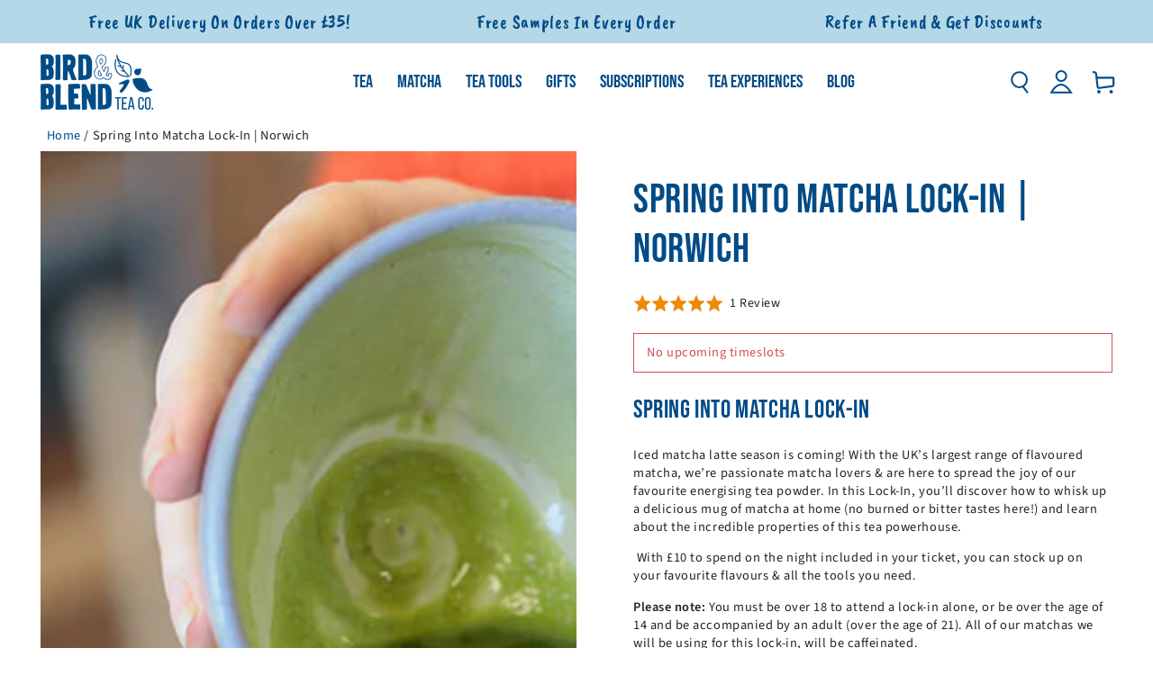

--- FILE ---
content_type: text/html; charset=utf-8
request_url: https://www.birdandblendtea.us/products/spring-into-matcha-lock-in-norwich
body_size: 70699
content:
<!doctype html>
<html
  class="no-js"
  lang="en-gb">
  <head>
    <!-- Microsoft Consent Mode blocking script from Consentmo GDPR app -->
    <script id="gdpr-mcm-blocking-script">
      // Helper function to initialize UET tags
      function initUETTag(tagId, isGranted) {
        (function (w, d, t, r, u) {
          var f, n, i;
          (w[u] = w[u] || []),
            (f = function () {
              var o = {
                ti: tagId,
                enableAutoSpaTracking: true,
              };
              o.q = w[u];
              w[u] = new UET(o);
              w[u].push('consent', 'default', {
                ad_storage: isGranted ? 'granted' : 'denied',
              });

              w[u].push('pageLoad');
            }),
            (n = d.createElement(t)),
            (n.src = r),
            (n.async = 1),
            (n.onload = n.onreadystatechange =
              function () {
                var s = this.readyState;
                (s && s !== 'loaded' && s !== 'complete') || (f(), (n.onload = n.onreadystatechange = null));
              }),
            (i = d.getElementsByTagName(t)[0]),
            i.parentNode.insertBefore(n, i);
        })(window, document, 'script', '//bat.bing.com/bat.js', 'uetq');
      }

      function setMicrosoftConsent(type = 'default', isGranted = false, executeUET) {
        window.uetq = window.uetq || [];
        window.uetq.push('consent', type, {
          ad_storage: isGranted ? 'granted' : 'denied',
        });
        if (executeUET) {
          initUETTag('187009133', isGranted);
        }
      }
      function checkConsentForMCM(adittionalChecks = 0, onlyUpdateConsent = false) {
        let gdprCache = localStorage.getItem('gdprCache') ? JSON.parse(localStorage.getItem('gdprCache')) : null;
        let consentSettings =
          gdprCache && gdprCache.getCookieConsentSettings ? JSON.parse(gdprCache.getCookieConsentSettings) : null;
        let countryDetection = gdprCache && gdprCache.countryDetection ? JSON.parse(gdprCache.countryDetection) : null;
        let ccsCookie = (document.cookie.match(/^(?:.*;)?\s*cookieconsent_status\s*=\s*([^;]+)(?:.*)?$/) || [
          ,
          null,
        ])[1];
        if (consentSettings || (countryDetection && countryDetection.disable === '1')) {
          if ((consentSettings && consentSettings.status === 'disabled') || countryDetection.disable === '1') {
            setMicrosoftConsent('default', true);
            setMicrosoftConsent('update', true, true);
          } else {
            let updatedPreferences =
              gdprCache && typeof gdprCache.updatedPreferences !== 'undefined' ? gdprCache.updatedPreferences : null;
            if (!onlyUpdateConsent) {
              let initPreferences = parseInt(consentSettings.checkboxes_behavior);
              let isDefaultMarketingEnabled =
                initPreferences === 1 || initPreferences === 3 || initPreferences === 4 || initPreferences === 6;
              setMicrosoftConsent('default', isDefaultMarketingEnabled, updatedPreferences === null);
            }
            if (updatedPreferences !== null) {
              let isUpdatedMarketingEnabled = parseInt(updatedPreferences.indexOf('marketing')) === -1;
              setMicrosoftConsent('update', isUpdatedMarketingEnabled, !onlyUpdateConsent);
            }
          }
        } else {
          if (adittionalChecks > 0) {
            setTimeout(function () {
              checkConsentForMCM(adittionalChecks - 1, onlyUpdateConsent);
            }, 1000);
          } else {
            setMicrosoftConsent('default', true);
            setMicrosoftConsent('update', true, true);
          }
        }
      }

      checkConsentForMCM(3);

      window.addEventListener('click', function (e) {
        if (
          e.target &&
          typeof e.target.className === 'string' &&
          e.target.className.indexOf('isense-cc-submit-consent') >= 0
        ) {
          checkConsentForMCM(0, true);
        }
      });
    </script>

    

    <script>
  // Google Consent Mode V2 integration script from Consentmo GDPR
  window.isenseRules = {};
  window.isenseRules.gcm = {
      gcmVersion: 2,
      integrationVersion: 2,
      initialState: 7,
      adsDataRedaction: true,
      urlPassthrough: true,
      storage: { ad_personalization: "granted", ad_storage: "granted", ad_user_data: "granted", analytics_storage: "granted", functionality_storage: "granted", personalization_storage: "granted", security_storage: "granted", wait_for_update: 500 }
  };
  window.isenseRules.initializeGcm = function (rules) {
    let initialState = rules.initialState;
    let analyticsBlocked = initialState === 0 || initialState === 3 || initialState === 6 || initialState === 7;
    let marketingBlocked = initialState === 0 || initialState === 2 || initialState === 5 || initialState === 7;
    let functionalityBlocked = initialState === 4 || initialState === 5 || initialState === 6 || initialState === 7;

    let gdprCache = localStorage.getItem('gdprCache') ? JSON.parse(localStorage.getItem('gdprCache')) : null;
    if (gdprCache && typeof gdprCache.updatedPreferences !== "undefined") {
      let updatedPreferences = gdprCache && typeof gdprCache.updatedPreferences !== "undefined" ? gdprCache.updatedPreferences : null;
      analyticsBlocked = parseInt(updatedPreferences.indexOf('analytics')) > -1;
      marketingBlocked = parseInt(updatedPreferences.indexOf('marketing')) > -1;
      functionalityBlocked = parseInt(updatedPreferences.indexOf('functionality')) > -1;
    }
    
    isenseRules.gcm = {
      ...rules,
      storage: {
        ad_personalization: marketingBlocked ? "denied" : "granted",
        ad_storage: marketingBlocked ? "denied" : "granted",
        ad_user_data: marketingBlocked ? "denied" : "granted",
        analytics_storage: analyticsBlocked ? "denied" : "granted",
        functionality_storage: functionalityBlocked ? "denied" : "granted",
        personalization_storage: functionalityBlocked ? "denied" : "granted",
        security_storage: "granted",
        wait_for_update: 500
      },
    };
  }

  // Google Consent Mode - initialization start
  window.isenseRules.initializeGcm({
    ...window.isenseRules.gcm,
    adsDataRedaction: true,
    urlPassthrough: true,
    initialState: 7
  });

  /*
  * initialState acceptable values:
  * 0 - Set both ad_storage and analytics_storage to denied
  * 1 - Set all categories to granted
  * 2 - Set only ad_storage to denied
  * 3 - Set only analytics_storage to denied
  * 4 - Set only functionality_storage to denied
  * 5 - Set both ad_storage and functionality_storage to denied
  * 6 - Set both analytics_storage and functionality_storage to denied
  * 7 - Set all categories to denied
  */

  window.dataLayer = window.dataLayer || [];
  function gtag() { window.dataLayer.push(arguments); }
  gtag("consent", "default", isenseRules.gcm.storage);
  isenseRules.gcm.adsDataRedaction && gtag("set", "ads_data_redaction", isenseRules.gcm.adsDataRedaction);
  isenseRules.gcm.urlPassthrough && gtag("set", "url_passthrough", isenseRules.gcm.urlPassthrough);
</script>

    <meta charset="utf-8">
    <meta http-equiv="X-UA-Compatible" content="IE=edge">
    <meta name="viewport" content="width=device-width,initial-scale=1">
    <meta name="theme-color" content="">
    <link rel="canonical" href="https://www.birdandblendtea.us/products/spring-into-matcha-lock-in-norwich">
    <link rel="preconnect" href="https://cdn.shopify.com" crossorigin><link rel="icon" type="image/png" href="//www.birdandblendtea.us/cdn/shop/files/digital-bird-blend-bird-logo_3x_fd61c7d2-05ba-4e9f-8585-56dd6bc18d88.png?crop=center&height=32&v=1631780343&width=32"><link rel="preconnect" href="https://fonts.shopifycdn.com" crossorigin><title>
      Spring Into Matcha Lock-In | Norwich
 &ndash; Bird &amp; Blend Tea Co.</title><meta name="description" content="Iced matcha latte season is coming! With the UK’s largest range of flavoured matcha, we’re passionate matcha lovers &amp; are here to spread the joy of our favourite energising tea powder.">

<meta property="og:site_name" content="Bird &amp; Blend Tea Co.">
<meta property="og:url" content="https://www.birdandblendtea.us/products/spring-into-matcha-lock-in-norwich">
<meta property="og:title" content="Spring Into Matcha Lock-In | Norwich">
<meta property="og:type" content="product">
<meta property="og:description" content="Iced matcha latte season is coming! With the UK’s largest range of flavoured matcha, we’re passionate matcha lovers &amp; are here to spread the joy of our favourite energising tea powder."><meta property="og:image" content="http://www.birdandblendtea.us/cdn/shop/products/1707321500074_7cuin1np.jpg?v=1707325924">
  <meta property="og:image:secure_url" content="https://www.birdandblendtea.us/cdn/shop/products/1707321500074_7cuin1np.jpg?v=1707325924">
  <meta property="og:image:width" content="800">
  <meta property="og:image:height" content="800"><meta property="og:price:amount" content="21.00">
  <meta property="og:price:currency" content="USD"><meta name="twitter:card" content="summary_large_image">
<meta name="twitter:title" content="Spring Into Matcha Lock-In | Norwich">
<meta name="twitter:description" content="Iced matcha latte season is coming! With the UK’s largest range of flavoured matcha, we’re passionate matcha lovers &amp; are here to spread the joy of our favourite energising tea powder.">


    <script
      src="https://cdnjs.cloudflare.com/ajax/libs/jquery/3.7.1/jquery.min.js"
      integrity="sha512-v2CJ7UaYy4JwqLDIrZUI/4hqeoQieOmAZNXBeQyjo21dadnwR+8ZaIJVT8EE2iyI61OV8e6M8PP2/4hpQINQ/g=="
      crossorigin="anonymous"
      referrerpolicy="no-referrer"
    ></script>

    <script src="//www.birdandblendtea.us/cdn/shop/t/264/assets/vendor-v4.js" defer></script>
    <script src="//www.birdandblendtea.us/cdn/shop/t/264/assets/pubsub.js?v=104623417541739052901732036796" defer></script>
    <script src="//www.birdandblendtea.us/cdn/shop/t/264/assets/global.js?v=92076814099902647791768389581" defer></script><script>window.performance && window.performance.mark && window.performance.mark('shopify.content_for_header.start');</script><meta name="google-site-verification" content="3NmwwyZVmnhUhb1-ivDw9z4FbuLLnV7oXKgtDWC9a_w">
<meta name="google-site-verification" content="mLHaApQMTye5axesIJmzNxb5l6eyTPIB1D50Vu1zNtU">
<meta id="shopify-digital-wallet" name="shopify-digital-wallet" content="/49084727457/digital_wallets/dialog">
<meta name="shopify-checkout-api-token" content="a0ed2bf3778db279e568d00eab94e40a">
<meta id="in-context-paypal-metadata" data-shop-id="49084727457" data-venmo-supported="false" data-environment="production" data-locale="en_US" data-paypal-v4="true" data-currency="USD">
<link rel="alternate" hreflang="x-default" href="https://www.birdandblendtea.com/products/spring-into-matcha-lock-in-norwich">
<link rel="alternate" hreflang="en-GB" href="https://www.birdandblendtea.com/products/spring-into-matcha-lock-in-norwich">
<link rel="alternate" hreflang="en-AD" href="https://www.birdandblendtea.eu/products/spring-into-matcha-lock-in-norwich">
<link rel="alternate" hreflang="en-AT" href="https://www.birdandblendtea.eu/products/spring-into-matcha-lock-in-norwich">
<link rel="alternate" hreflang="en-AX" href="https://www.birdandblendtea.eu/products/spring-into-matcha-lock-in-norwich">
<link rel="alternate" hreflang="en-BE" href="https://www.birdandblendtea.eu/products/spring-into-matcha-lock-in-norwich">
<link rel="alternate" hreflang="en-BL" href="https://www.birdandblendtea.eu/products/spring-into-matcha-lock-in-norwich">
<link rel="alternate" hreflang="en-CY" href="https://www.birdandblendtea.eu/products/spring-into-matcha-lock-in-norwich">
<link rel="alternate" hreflang="en-DE" href="https://www.birdandblendtea.eu/products/spring-into-matcha-lock-in-norwich">
<link rel="alternate" hreflang="en-EE" href="https://www.birdandblendtea.eu/products/spring-into-matcha-lock-in-norwich">
<link rel="alternate" hreflang="en-ES" href="https://www.birdandblendtea.eu/products/spring-into-matcha-lock-in-norwich">
<link rel="alternate" hreflang="en-FI" href="https://www.birdandblendtea.eu/products/spring-into-matcha-lock-in-norwich">
<link rel="alternate" hreflang="en-FR" href="https://www.birdandblendtea.eu/products/spring-into-matcha-lock-in-norwich">
<link rel="alternate" hreflang="en-GF" href="https://www.birdandblendtea.eu/products/spring-into-matcha-lock-in-norwich">
<link rel="alternate" hreflang="en-GP" href="https://www.birdandblendtea.eu/products/spring-into-matcha-lock-in-norwich">
<link rel="alternate" hreflang="en-GR" href="https://www.birdandblendtea.eu/products/spring-into-matcha-lock-in-norwich">
<link rel="alternate" hreflang="en-HR" href="https://www.birdandblendtea.eu/products/spring-into-matcha-lock-in-norwich">
<link rel="alternate" hreflang="en-IE" href="https://www.birdandblendtea.eu/products/spring-into-matcha-lock-in-norwich">
<link rel="alternate" hreflang="en-IT" href="https://www.birdandblendtea.eu/products/spring-into-matcha-lock-in-norwich">
<link rel="alternate" hreflang="en-LT" href="https://www.birdandblendtea.eu/products/spring-into-matcha-lock-in-norwich">
<link rel="alternate" hreflang="en-LU" href="https://www.birdandblendtea.eu/products/spring-into-matcha-lock-in-norwich">
<link rel="alternate" hreflang="en-LV" href="https://www.birdandblendtea.eu/products/spring-into-matcha-lock-in-norwich">
<link rel="alternate" hreflang="en-MC" href="https://www.birdandblendtea.eu/products/spring-into-matcha-lock-in-norwich">
<link rel="alternate" hreflang="en-ME" href="https://www.birdandblendtea.eu/products/spring-into-matcha-lock-in-norwich">
<link rel="alternate" hreflang="en-MF" href="https://www.birdandblendtea.eu/products/spring-into-matcha-lock-in-norwich">
<link rel="alternate" hreflang="en-MQ" href="https://www.birdandblendtea.eu/products/spring-into-matcha-lock-in-norwich">
<link rel="alternate" hreflang="en-MT" href="https://www.birdandblendtea.eu/products/spring-into-matcha-lock-in-norwich">
<link rel="alternate" hreflang="en-NL" href="https://www.birdandblendtea.eu/products/spring-into-matcha-lock-in-norwich">
<link rel="alternate" hreflang="en-PM" href="https://www.birdandblendtea.eu/products/spring-into-matcha-lock-in-norwich">
<link rel="alternate" hreflang="en-PT" href="https://www.birdandblendtea.eu/products/spring-into-matcha-lock-in-norwich">
<link rel="alternate" hreflang="en-RE" href="https://www.birdandblendtea.eu/products/spring-into-matcha-lock-in-norwich">
<link rel="alternate" hreflang="en-SI" href="https://www.birdandblendtea.eu/products/spring-into-matcha-lock-in-norwich">
<link rel="alternate" hreflang="en-SK" href="https://www.birdandblendtea.eu/products/spring-into-matcha-lock-in-norwich">
<link rel="alternate" hreflang="en-SM" href="https://www.birdandblendtea.eu/products/spring-into-matcha-lock-in-norwich">
<link rel="alternate" hreflang="en-TF" href="https://www.birdandblendtea.eu/products/spring-into-matcha-lock-in-norwich">
<link rel="alternate" hreflang="en-VA" href="https://www.birdandblendtea.eu/products/spring-into-matcha-lock-in-norwich">
<link rel="alternate" hreflang="en-XK" href="https://www.birdandblendtea.eu/products/spring-into-matcha-lock-in-norwich">
<link rel="alternate" hreflang="en-YT" href="https://www.birdandblendtea.eu/products/spring-into-matcha-lock-in-norwich">
<link rel="alternate" hreflang="en-AC" href="https://www.birdandblendtea.us/products/spring-into-matcha-lock-in-norwich">
<link rel="alternate" hreflang="en-AE" href="https://www.birdandblendtea.us/products/spring-into-matcha-lock-in-norwich">
<link rel="alternate" hreflang="en-AF" href="https://www.birdandblendtea.us/products/spring-into-matcha-lock-in-norwich">
<link rel="alternate" hreflang="en-AG" href="https://www.birdandblendtea.us/products/spring-into-matcha-lock-in-norwich">
<link rel="alternate" hreflang="en-AI" href="https://www.birdandblendtea.us/products/spring-into-matcha-lock-in-norwich">
<link rel="alternate" hreflang="en-AL" href="https://www.birdandblendtea.us/products/spring-into-matcha-lock-in-norwich">
<link rel="alternate" hreflang="en-AM" href="https://www.birdandblendtea.us/products/spring-into-matcha-lock-in-norwich">
<link rel="alternate" hreflang="en-AO" href="https://www.birdandblendtea.us/products/spring-into-matcha-lock-in-norwich">
<link rel="alternate" hreflang="en-AR" href="https://www.birdandblendtea.us/products/spring-into-matcha-lock-in-norwich">
<link rel="alternate" hreflang="en-AU" href="https://www.birdandblendtea.us/products/spring-into-matcha-lock-in-norwich">
<link rel="alternate" hreflang="en-AW" href="https://www.birdandblendtea.us/products/spring-into-matcha-lock-in-norwich">
<link rel="alternate" hreflang="en-AZ" href="https://www.birdandblendtea.us/products/spring-into-matcha-lock-in-norwich">
<link rel="alternate" hreflang="en-BA" href="https://www.birdandblendtea.us/products/spring-into-matcha-lock-in-norwich">
<link rel="alternate" hreflang="en-BB" href="https://www.birdandblendtea.us/products/spring-into-matcha-lock-in-norwich">
<link rel="alternate" hreflang="en-BD" href="https://www.birdandblendtea.us/products/spring-into-matcha-lock-in-norwich">
<link rel="alternate" hreflang="en-BF" href="https://www.birdandblendtea.us/products/spring-into-matcha-lock-in-norwich">
<link rel="alternate" hreflang="en-BG" href="https://www.birdandblendtea.us/products/spring-into-matcha-lock-in-norwich">
<link rel="alternate" hreflang="en-BH" href="https://www.birdandblendtea.us/products/spring-into-matcha-lock-in-norwich">
<link rel="alternate" hreflang="en-BI" href="https://www.birdandblendtea.us/products/spring-into-matcha-lock-in-norwich">
<link rel="alternate" hreflang="en-BJ" href="https://www.birdandblendtea.us/products/spring-into-matcha-lock-in-norwich">
<link rel="alternate" hreflang="en-BM" href="https://www.birdandblendtea.us/products/spring-into-matcha-lock-in-norwich">
<link rel="alternate" hreflang="en-BN" href="https://www.birdandblendtea.us/products/spring-into-matcha-lock-in-norwich">
<link rel="alternate" hreflang="en-BO" href="https://www.birdandblendtea.us/products/spring-into-matcha-lock-in-norwich">
<link rel="alternate" hreflang="en-BQ" href="https://www.birdandblendtea.us/products/spring-into-matcha-lock-in-norwich">
<link rel="alternate" hreflang="en-BR" href="https://www.birdandblendtea.us/products/spring-into-matcha-lock-in-norwich">
<link rel="alternate" hreflang="en-BS" href="https://www.birdandblendtea.us/products/spring-into-matcha-lock-in-norwich">
<link rel="alternate" hreflang="en-BT" href="https://www.birdandblendtea.us/products/spring-into-matcha-lock-in-norwich">
<link rel="alternate" hreflang="en-BW" href="https://www.birdandblendtea.us/products/spring-into-matcha-lock-in-norwich">
<link rel="alternate" hreflang="en-BY" href="https://www.birdandblendtea.us/products/spring-into-matcha-lock-in-norwich">
<link rel="alternate" hreflang="en-BZ" href="https://www.birdandblendtea.us/products/spring-into-matcha-lock-in-norwich">
<link rel="alternate" hreflang="en-CA" href="https://www.birdandblendtea.us/products/spring-into-matcha-lock-in-norwich">
<link rel="alternate" hreflang="en-CC" href="https://www.birdandblendtea.us/products/spring-into-matcha-lock-in-norwich">
<link rel="alternate" hreflang="en-CD" href="https://www.birdandblendtea.us/products/spring-into-matcha-lock-in-norwich">
<link rel="alternate" hreflang="en-CF" href="https://www.birdandblendtea.us/products/spring-into-matcha-lock-in-norwich">
<link rel="alternate" hreflang="en-CG" href="https://www.birdandblendtea.us/products/spring-into-matcha-lock-in-norwich">
<link rel="alternate" hreflang="en-CH" href="https://www.birdandblendtea.us/products/spring-into-matcha-lock-in-norwich">
<link rel="alternate" hreflang="en-CI" href="https://www.birdandblendtea.us/products/spring-into-matcha-lock-in-norwich">
<link rel="alternate" hreflang="en-CK" href="https://www.birdandblendtea.us/products/spring-into-matcha-lock-in-norwich">
<link rel="alternate" hreflang="en-CL" href="https://www.birdandblendtea.us/products/spring-into-matcha-lock-in-norwich">
<link rel="alternate" hreflang="en-CM" href="https://www.birdandblendtea.us/products/spring-into-matcha-lock-in-norwich">
<link rel="alternate" hreflang="en-CN" href="https://www.birdandblendtea.us/products/spring-into-matcha-lock-in-norwich">
<link rel="alternate" hreflang="en-CO" href="https://www.birdandblendtea.us/products/spring-into-matcha-lock-in-norwich">
<link rel="alternate" hreflang="en-CR" href="https://www.birdandblendtea.us/products/spring-into-matcha-lock-in-norwich">
<link rel="alternate" hreflang="en-CV" href="https://www.birdandblendtea.us/products/spring-into-matcha-lock-in-norwich">
<link rel="alternate" hreflang="en-CW" href="https://www.birdandblendtea.us/products/spring-into-matcha-lock-in-norwich">
<link rel="alternate" hreflang="en-CX" href="https://www.birdandblendtea.us/products/spring-into-matcha-lock-in-norwich">
<link rel="alternate" hreflang="en-CZ" href="https://www.birdandblendtea.us/products/spring-into-matcha-lock-in-norwich">
<link rel="alternate" hreflang="en-DJ" href="https://www.birdandblendtea.us/products/spring-into-matcha-lock-in-norwich">
<link rel="alternate" hreflang="en-DK" href="https://www.birdandblendtea.us/products/spring-into-matcha-lock-in-norwich">
<link rel="alternate" hreflang="en-DM" href="https://www.birdandblendtea.us/products/spring-into-matcha-lock-in-norwich">
<link rel="alternate" hreflang="en-DO" href="https://www.birdandblendtea.us/products/spring-into-matcha-lock-in-norwich">
<link rel="alternate" hreflang="en-DZ" href="https://www.birdandblendtea.us/products/spring-into-matcha-lock-in-norwich">
<link rel="alternate" hreflang="en-EC" href="https://www.birdandblendtea.us/products/spring-into-matcha-lock-in-norwich">
<link rel="alternate" hreflang="en-EG" href="https://www.birdandblendtea.us/products/spring-into-matcha-lock-in-norwich">
<link rel="alternate" hreflang="en-EH" href="https://www.birdandblendtea.us/products/spring-into-matcha-lock-in-norwich">
<link rel="alternate" hreflang="en-ER" href="https://www.birdandblendtea.us/products/spring-into-matcha-lock-in-norwich">
<link rel="alternate" hreflang="en-ET" href="https://www.birdandblendtea.us/products/spring-into-matcha-lock-in-norwich">
<link rel="alternate" hreflang="en-FJ" href="https://www.birdandblendtea.us/products/spring-into-matcha-lock-in-norwich">
<link rel="alternate" hreflang="en-FK" href="https://www.birdandblendtea.us/products/spring-into-matcha-lock-in-norwich">
<link rel="alternate" hreflang="en-FO" href="https://www.birdandblendtea.us/products/spring-into-matcha-lock-in-norwich">
<link rel="alternate" hreflang="en-GA" href="https://www.birdandblendtea.us/products/spring-into-matcha-lock-in-norwich">
<link rel="alternate" hreflang="en-GD" href="https://www.birdandblendtea.us/products/spring-into-matcha-lock-in-norwich">
<link rel="alternate" hreflang="en-GE" href="https://www.birdandblendtea.us/products/spring-into-matcha-lock-in-norwich">
<link rel="alternate" hreflang="en-GH" href="https://www.birdandblendtea.us/products/spring-into-matcha-lock-in-norwich">
<link rel="alternate" hreflang="en-GL" href="https://www.birdandblendtea.us/products/spring-into-matcha-lock-in-norwich">
<link rel="alternate" hreflang="en-GM" href="https://www.birdandblendtea.us/products/spring-into-matcha-lock-in-norwich">
<link rel="alternate" hreflang="en-GN" href="https://www.birdandblendtea.us/products/spring-into-matcha-lock-in-norwich">
<link rel="alternate" hreflang="en-GQ" href="https://www.birdandblendtea.us/products/spring-into-matcha-lock-in-norwich">
<link rel="alternate" hreflang="en-GS" href="https://www.birdandblendtea.us/products/spring-into-matcha-lock-in-norwich">
<link rel="alternate" hreflang="en-GT" href="https://www.birdandblendtea.us/products/spring-into-matcha-lock-in-norwich">
<link rel="alternate" hreflang="en-GW" href="https://www.birdandblendtea.us/products/spring-into-matcha-lock-in-norwich">
<link rel="alternate" hreflang="en-GY" href="https://www.birdandblendtea.us/products/spring-into-matcha-lock-in-norwich">
<link rel="alternate" hreflang="en-HK" href="https://www.birdandblendtea.us/products/spring-into-matcha-lock-in-norwich">
<link rel="alternate" hreflang="en-HN" href="https://www.birdandblendtea.us/products/spring-into-matcha-lock-in-norwich">
<link rel="alternate" hreflang="en-HT" href="https://www.birdandblendtea.us/products/spring-into-matcha-lock-in-norwich">
<link rel="alternate" hreflang="en-HU" href="https://www.birdandblendtea.us/products/spring-into-matcha-lock-in-norwich">
<link rel="alternate" hreflang="en-ID" href="https://www.birdandblendtea.us/products/spring-into-matcha-lock-in-norwich">
<link rel="alternate" hreflang="en-IL" href="https://www.birdandblendtea.us/products/spring-into-matcha-lock-in-norwich">
<link rel="alternate" hreflang="en-IN" href="https://www.birdandblendtea.us/products/spring-into-matcha-lock-in-norwich">
<link rel="alternate" hreflang="en-IO" href="https://www.birdandblendtea.us/products/spring-into-matcha-lock-in-norwich">
<link rel="alternate" hreflang="en-IQ" href="https://www.birdandblendtea.us/products/spring-into-matcha-lock-in-norwich">
<link rel="alternate" hreflang="en-IS" href="https://www.birdandblendtea.us/products/spring-into-matcha-lock-in-norwich">
<link rel="alternate" hreflang="en-JM" href="https://www.birdandblendtea.us/products/spring-into-matcha-lock-in-norwich">
<link rel="alternate" hreflang="en-JO" href="https://www.birdandblendtea.us/products/spring-into-matcha-lock-in-norwich">
<link rel="alternate" hreflang="en-JP" href="https://www.birdandblendtea.us/products/spring-into-matcha-lock-in-norwich">
<link rel="alternate" hreflang="en-KE" href="https://www.birdandblendtea.us/products/spring-into-matcha-lock-in-norwich">
<link rel="alternate" hreflang="en-KG" href="https://www.birdandblendtea.us/products/spring-into-matcha-lock-in-norwich">
<link rel="alternate" hreflang="en-KH" href="https://www.birdandblendtea.us/products/spring-into-matcha-lock-in-norwich">
<link rel="alternate" hreflang="en-KI" href="https://www.birdandblendtea.us/products/spring-into-matcha-lock-in-norwich">
<link rel="alternate" hreflang="en-KM" href="https://www.birdandblendtea.us/products/spring-into-matcha-lock-in-norwich">
<link rel="alternate" hreflang="en-KN" href="https://www.birdandblendtea.us/products/spring-into-matcha-lock-in-norwich">
<link rel="alternate" hreflang="en-KR" href="https://www.birdandblendtea.us/products/spring-into-matcha-lock-in-norwich">
<link rel="alternate" hreflang="en-KW" href="https://www.birdandblendtea.us/products/spring-into-matcha-lock-in-norwich">
<link rel="alternate" hreflang="en-KY" href="https://www.birdandblendtea.us/products/spring-into-matcha-lock-in-norwich">
<link rel="alternate" hreflang="en-KZ" href="https://www.birdandblendtea.us/products/spring-into-matcha-lock-in-norwich">
<link rel="alternate" hreflang="en-LA" href="https://www.birdandblendtea.us/products/spring-into-matcha-lock-in-norwich">
<link rel="alternate" hreflang="en-LB" href="https://www.birdandblendtea.us/products/spring-into-matcha-lock-in-norwich">
<link rel="alternate" hreflang="en-LC" href="https://www.birdandblendtea.us/products/spring-into-matcha-lock-in-norwich">
<link rel="alternate" hreflang="en-LI" href="https://www.birdandblendtea.us/products/spring-into-matcha-lock-in-norwich">
<link rel="alternate" hreflang="en-LK" href="https://www.birdandblendtea.us/products/spring-into-matcha-lock-in-norwich">
<link rel="alternate" hreflang="en-LR" href="https://www.birdandblendtea.us/products/spring-into-matcha-lock-in-norwich">
<link rel="alternate" hreflang="en-LS" href="https://www.birdandblendtea.us/products/spring-into-matcha-lock-in-norwich">
<link rel="alternate" hreflang="en-LY" href="https://www.birdandblendtea.us/products/spring-into-matcha-lock-in-norwich">
<link rel="alternate" hreflang="en-MA" href="https://www.birdandblendtea.us/products/spring-into-matcha-lock-in-norwich">
<link rel="alternate" hreflang="en-MD" href="https://www.birdandblendtea.us/products/spring-into-matcha-lock-in-norwich">
<link rel="alternate" hreflang="en-MG" href="https://www.birdandblendtea.us/products/spring-into-matcha-lock-in-norwich">
<link rel="alternate" hreflang="en-MK" href="https://www.birdandblendtea.us/products/spring-into-matcha-lock-in-norwich">
<link rel="alternate" hreflang="en-ML" href="https://www.birdandblendtea.us/products/spring-into-matcha-lock-in-norwich">
<link rel="alternate" hreflang="en-MM" href="https://www.birdandblendtea.us/products/spring-into-matcha-lock-in-norwich">
<link rel="alternate" hreflang="en-MN" href="https://www.birdandblendtea.us/products/spring-into-matcha-lock-in-norwich">
<link rel="alternate" hreflang="en-MO" href="https://www.birdandblendtea.us/products/spring-into-matcha-lock-in-norwich">
<link rel="alternate" hreflang="en-MR" href="https://www.birdandblendtea.us/products/spring-into-matcha-lock-in-norwich">
<link rel="alternate" hreflang="en-MS" href="https://www.birdandblendtea.us/products/spring-into-matcha-lock-in-norwich">
<link rel="alternate" hreflang="en-MU" href="https://www.birdandblendtea.us/products/spring-into-matcha-lock-in-norwich">
<link rel="alternate" hreflang="en-MV" href="https://www.birdandblendtea.us/products/spring-into-matcha-lock-in-norwich">
<link rel="alternate" hreflang="en-MW" href="https://www.birdandblendtea.us/products/spring-into-matcha-lock-in-norwich">
<link rel="alternate" hreflang="en-MX" href="https://www.birdandblendtea.us/products/spring-into-matcha-lock-in-norwich">
<link rel="alternate" hreflang="en-MY" href="https://www.birdandblendtea.us/products/spring-into-matcha-lock-in-norwich">
<link rel="alternate" hreflang="en-MZ" href="https://www.birdandblendtea.us/products/spring-into-matcha-lock-in-norwich">
<link rel="alternate" hreflang="en-NA" href="https://www.birdandblendtea.us/products/spring-into-matcha-lock-in-norwich">
<link rel="alternate" hreflang="en-NC" href="https://www.birdandblendtea.us/products/spring-into-matcha-lock-in-norwich">
<link rel="alternate" hreflang="en-NE" href="https://www.birdandblendtea.us/products/spring-into-matcha-lock-in-norwich">
<link rel="alternate" hreflang="en-NF" href="https://www.birdandblendtea.us/products/spring-into-matcha-lock-in-norwich">
<link rel="alternate" hreflang="en-NG" href="https://www.birdandblendtea.us/products/spring-into-matcha-lock-in-norwich">
<link rel="alternate" hreflang="en-NI" href="https://www.birdandblendtea.us/products/spring-into-matcha-lock-in-norwich">
<link rel="alternate" hreflang="en-NO" href="https://www.birdandblendtea.us/products/spring-into-matcha-lock-in-norwich">
<link rel="alternate" hreflang="en-NP" href="https://www.birdandblendtea.us/products/spring-into-matcha-lock-in-norwich">
<link rel="alternate" hreflang="en-NR" href="https://www.birdandblendtea.us/products/spring-into-matcha-lock-in-norwich">
<link rel="alternate" hreflang="en-NU" href="https://www.birdandblendtea.us/products/spring-into-matcha-lock-in-norwich">
<link rel="alternate" hreflang="en-NZ" href="https://www.birdandblendtea.us/products/spring-into-matcha-lock-in-norwich">
<link rel="alternate" hreflang="en-OM" href="https://www.birdandblendtea.us/products/spring-into-matcha-lock-in-norwich">
<link rel="alternate" hreflang="en-PA" href="https://www.birdandblendtea.us/products/spring-into-matcha-lock-in-norwich">
<link rel="alternate" hreflang="en-PE" href="https://www.birdandblendtea.us/products/spring-into-matcha-lock-in-norwich">
<link rel="alternate" hreflang="en-PF" href="https://www.birdandblendtea.us/products/spring-into-matcha-lock-in-norwich">
<link rel="alternate" hreflang="en-PG" href="https://www.birdandblendtea.us/products/spring-into-matcha-lock-in-norwich">
<link rel="alternate" hreflang="en-PH" href="https://www.birdandblendtea.us/products/spring-into-matcha-lock-in-norwich">
<link rel="alternate" hreflang="en-PK" href="https://www.birdandblendtea.us/products/spring-into-matcha-lock-in-norwich">
<link rel="alternate" hreflang="en-PL" href="https://www.birdandblendtea.us/products/spring-into-matcha-lock-in-norwich">
<link rel="alternate" hreflang="en-PN" href="https://www.birdandblendtea.us/products/spring-into-matcha-lock-in-norwich">
<link rel="alternate" hreflang="en-PS" href="https://www.birdandblendtea.us/products/spring-into-matcha-lock-in-norwich">
<link rel="alternate" hreflang="en-PY" href="https://www.birdandblendtea.us/products/spring-into-matcha-lock-in-norwich">
<link rel="alternate" hreflang="en-QA" href="https://www.birdandblendtea.us/products/spring-into-matcha-lock-in-norwich">
<link rel="alternate" hreflang="en-RO" href="https://www.birdandblendtea.us/products/spring-into-matcha-lock-in-norwich">
<link rel="alternate" hreflang="en-RS" href="https://www.birdandblendtea.us/products/spring-into-matcha-lock-in-norwich">
<link rel="alternate" hreflang="en-RU" href="https://www.birdandblendtea.us/products/spring-into-matcha-lock-in-norwich">
<link rel="alternate" hreflang="en-RW" href="https://www.birdandblendtea.us/products/spring-into-matcha-lock-in-norwich">
<link rel="alternate" hreflang="en-SA" href="https://www.birdandblendtea.us/products/spring-into-matcha-lock-in-norwich">
<link rel="alternate" hreflang="en-SB" href="https://www.birdandblendtea.us/products/spring-into-matcha-lock-in-norwich">
<link rel="alternate" hreflang="en-SC" href="https://www.birdandblendtea.us/products/spring-into-matcha-lock-in-norwich">
<link rel="alternate" hreflang="en-SD" href="https://www.birdandblendtea.us/products/spring-into-matcha-lock-in-norwich">
<link rel="alternate" hreflang="en-SE" href="https://www.birdandblendtea.us/products/spring-into-matcha-lock-in-norwich">
<link rel="alternate" hreflang="en-SG" href="https://www.birdandblendtea.us/products/spring-into-matcha-lock-in-norwich">
<link rel="alternate" hreflang="en-SH" href="https://www.birdandblendtea.us/products/spring-into-matcha-lock-in-norwich">
<link rel="alternate" hreflang="en-SJ" href="https://www.birdandblendtea.us/products/spring-into-matcha-lock-in-norwich">
<link rel="alternate" hreflang="en-SL" href="https://www.birdandblendtea.us/products/spring-into-matcha-lock-in-norwich">
<link rel="alternate" hreflang="en-SN" href="https://www.birdandblendtea.us/products/spring-into-matcha-lock-in-norwich">
<link rel="alternate" hreflang="en-SO" href="https://www.birdandblendtea.us/products/spring-into-matcha-lock-in-norwich">
<link rel="alternate" hreflang="en-SR" href="https://www.birdandblendtea.us/products/spring-into-matcha-lock-in-norwich">
<link rel="alternate" hreflang="en-SS" href="https://www.birdandblendtea.us/products/spring-into-matcha-lock-in-norwich">
<link rel="alternate" hreflang="en-ST" href="https://www.birdandblendtea.us/products/spring-into-matcha-lock-in-norwich">
<link rel="alternate" hreflang="en-SV" href="https://www.birdandblendtea.us/products/spring-into-matcha-lock-in-norwich">
<link rel="alternate" hreflang="en-SX" href="https://www.birdandblendtea.us/products/spring-into-matcha-lock-in-norwich">
<link rel="alternate" hreflang="en-SZ" href="https://www.birdandblendtea.us/products/spring-into-matcha-lock-in-norwich">
<link rel="alternate" hreflang="en-TA" href="https://www.birdandblendtea.us/products/spring-into-matcha-lock-in-norwich">
<link rel="alternate" hreflang="en-TC" href="https://www.birdandblendtea.us/products/spring-into-matcha-lock-in-norwich">
<link rel="alternate" hreflang="en-TD" href="https://www.birdandblendtea.us/products/spring-into-matcha-lock-in-norwich">
<link rel="alternate" hreflang="en-TG" href="https://www.birdandblendtea.us/products/spring-into-matcha-lock-in-norwich">
<link rel="alternate" hreflang="en-TH" href="https://www.birdandblendtea.us/products/spring-into-matcha-lock-in-norwich">
<link rel="alternate" hreflang="en-TJ" href="https://www.birdandblendtea.us/products/spring-into-matcha-lock-in-norwich">
<link rel="alternate" hreflang="en-TK" href="https://www.birdandblendtea.us/products/spring-into-matcha-lock-in-norwich">
<link rel="alternate" hreflang="en-TL" href="https://www.birdandblendtea.us/products/spring-into-matcha-lock-in-norwich">
<link rel="alternate" hreflang="en-TM" href="https://www.birdandblendtea.us/products/spring-into-matcha-lock-in-norwich">
<link rel="alternate" hreflang="en-TN" href="https://www.birdandblendtea.us/products/spring-into-matcha-lock-in-norwich">
<link rel="alternate" hreflang="en-TO" href="https://www.birdandblendtea.us/products/spring-into-matcha-lock-in-norwich">
<link rel="alternate" hreflang="en-TR" href="https://www.birdandblendtea.us/products/spring-into-matcha-lock-in-norwich">
<link rel="alternate" hreflang="en-TT" href="https://www.birdandblendtea.us/products/spring-into-matcha-lock-in-norwich">
<link rel="alternate" hreflang="en-TV" href="https://www.birdandblendtea.us/products/spring-into-matcha-lock-in-norwich">
<link rel="alternate" hreflang="en-TW" href="https://www.birdandblendtea.us/products/spring-into-matcha-lock-in-norwich">
<link rel="alternate" hreflang="en-TZ" href="https://www.birdandblendtea.us/products/spring-into-matcha-lock-in-norwich">
<link rel="alternate" hreflang="en-UA" href="https://www.birdandblendtea.us/products/spring-into-matcha-lock-in-norwich">
<link rel="alternate" hreflang="en-UG" href="https://www.birdandblendtea.us/products/spring-into-matcha-lock-in-norwich">
<link rel="alternate" hreflang="en-UM" href="https://www.birdandblendtea.us/products/spring-into-matcha-lock-in-norwich">
<link rel="alternate" hreflang="en-UY" href="https://www.birdandblendtea.us/products/spring-into-matcha-lock-in-norwich">
<link rel="alternate" hreflang="en-UZ" href="https://www.birdandblendtea.us/products/spring-into-matcha-lock-in-norwich">
<link rel="alternate" hreflang="en-VC" href="https://www.birdandblendtea.us/products/spring-into-matcha-lock-in-norwich">
<link rel="alternate" hreflang="en-VE" href="https://www.birdandblendtea.us/products/spring-into-matcha-lock-in-norwich">
<link rel="alternate" hreflang="en-VG" href="https://www.birdandblendtea.us/products/spring-into-matcha-lock-in-norwich">
<link rel="alternate" hreflang="en-VN" href="https://www.birdandblendtea.us/products/spring-into-matcha-lock-in-norwich">
<link rel="alternate" hreflang="en-VU" href="https://www.birdandblendtea.us/products/spring-into-matcha-lock-in-norwich">
<link rel="alternate" hreflang="en-WF" href="https://www.birdandblendtea.us/products/spring-into-matcha-lock-in-norwich">
<link rel="alternate" hreflang="en-WS" href="https://www.birdandblendtea.us/products/spring-into-matcha-lock-in-norwich">
<link rel="alternate" hreflang="en-YE" href="https://www.birdandblendtea.us/products/spring-into-matcha-lock-in-norwich">
<link rel="alternate" hreflang="en-ZA" href="https://www.birdandblendtea.us/products/spring-into-matcha-lock-in-norwich">
<link rel="alternate" hreflang="en-ZM" href="https://www.birdandblendtea.us/products/spring-into-matcha-lock-in-norwich">
<link rel="alternate" hreflang="en-ZW" href="https://www.birdandblendtea.us/products/spring-into-matcha-lock-in-norwich">
<link rel="alternate" type="application/json+oembed" href="https://www.birdandblendtea.us/products/spring-into-matcha-lock-in-norwich.oembed">
<script async="async" src="/checkouts/internal/preloads.js?locale=en-BM"></script>
<link rel="preconnect" href="https://shop.app" crossorigin="anonymous">
<script async="async" src="https://shop.app/checkouts/internal/preloads.js?locale=en-BM&shop_id=49084727457" crossorigin="anonymous"></script>
<script id="shopify-features" type="application/json">{"accessToken":"a0ed2bf3778db279e568d00eab94e40a","betas":["rich-media-storefront-analytics"],"domain":"www.birdandblendtea.us","predictiveSearch":true,"shopId":49084727457,"locale":"en"}</script>
<script>var Shopify = Shopify || {};
Shopify.shop = "bird-and-blend-tea.myshopify.com";
Shopify.locale = "en-gb";
Shopify.currency = {"active":"USD","rate":"1.365892"};
Shopify.country = "BM";
Shopify.theme = {"name":"bird-and-blend\/main-pre-advent","id":137538076833,"schema_name":"Be Yours","schema_version":"7.1.1","theme_store_id":null,"role":"main"};
Shopify.theme.handle = "null";
Shopify.theme.style = {"id":null,"handle":null};
Shopify.cdnHost = "www.birdandblendtea.us/cdn";
Shopify.routes = Shopify.routes || {};
Shopify.routes.root = "/";</script>
<script type="module">!function(o){(o.Shopify=o.Shopify||{}).modules=!0}(window);</script>
<script>!function(o){function n(){var o=[];function n(){o.push(Array.prototype.slice.apply(arguments))}return n.q=o,n}var t=o.Shopify=o.Shopify||{};t.loadFeatures=n(),t.autoloadFeatures=n()}(window);</script>
<script>
  window.ShopifyPay = window.ShopifyPay || {};
  window.ShopifyPay.apiHost = "shop.app\/pay";
  window.ShopifyPay.redirectState = null;
</script>
<script id="shop-js-analytics" type="application/json">{"pageType":"product"}</script>
<script defer="defer" async type="module" src="//www.birdandblendtea.us/cdn/shopifycloud/shop-js/modules/v2/client.init-shop-cart-sync_BdyHc3Nr.en.esm.js"></script>
<script defer="defer" async type="module" src="//www.birdandblendtea.us/cdn/shopifycloud/shop-js/modules/v2/chunk.common_Daul8nwZ.esm.js"></script>
<script type="module">
  await import("//www.birdandblendtea.us/cdn/shopifycloud/shop-js/modules/v2/client.init-shop-cart-sync_BdyHc3Nr.en.esm.js");
await import("//www.birdandblendtea.us/cdn/shopifycloud/shop-js/modules/v2/chunk.common_Daul8nwZ.esm.js");

  window.Shopify.SignInWithShop?.initShopCartSync?.({"fedCMEnabled":true,"windoidEnabled":true});

</script>
<script>
  window.Shopify = window.Shopify || {};
  if (!window.Shopify.featureAssets) window.Shopify.featureAssets = {};
  window.Shopify.featureAssets['shop-js'] = {"shop-cart-sync":["modules/v2/client.shop-cart-sync_QYOiDySF.en.esm.js","modules/v2/chunk.common_Daul8nwZ.esm.js"],"init-fed-cm":["modules/v2/client.init-fed-cm_DchLp9rc.en.esm.js","modules/v2/chunk.common_Daul8nwZ.esm.js"],"shop-button":["modules/v2/client.shop-button_OV7bAJc5.en.esm.js","modules/v2/chunk.common_Daul8nwZ.esm.js"],"init-windoid":["modules/v2/client.init-windoid_DwxFKQ8e.en.esm.js","modules/v2/chunk.common_Daul8nwZ.esm.js"],"shop-cash-offers":["modules/v2/client.shop-cash-offers_DWtL6Bq3.en.esm.js","modules/v2/chunk.common_Daul8nwZ.esm.js","modules/v2/chunk.modal_CQq8HTM6.esm.js"],"shop-toast-manager":["modules/v2/client.shop-toast-manager_CX9r1SjA.en.esm.js","modules/v2/chunk.common_Daul8nwZ.esm.js"],"init-shop-email-lookup-coordinator":["modules/v2/client.init-shop-email-lookup-coordinator_UhKnw74l.en.esm.js","modules/v2/chunk.common_Daul8nwZ.esm.js"],"pay-button":["modules/v2/client.pay-button_DzxNnLDY.en.esm.js","modules/v2/chunk.common_Daul8nwZ.esm.js"],"avatar":["modules/v2/client.avatar_BTnouDA3.en.esm.js"],"init-shop-cart-sync":["modules/v2/client.init-shop-cart-sync_BdyHc3Nr.en.esm.js","modules/v2/chunk.common_Daul8nwZ.esm.js"],"shop-login-button":["modules/v2/client.shop-login-button_D8B466_1.en.esm.js","modules/v2/chunk.common_Daul8nwZ.esm.js","modules/v2/chunk.modal_CQq8HTM6.esm.js"],"init-customer-accounts-sign-up":["modules/v2/client.init-customer-accounts-sign-up_C8fpPm4i.en.esm.js","modules/v2/client.shop-login-button_D8B466_1.en.esm.js","modules/v2/chunk.common_Daul8nwZ.esm.js","modules/v2/chunk.modal_CQq8HTM6.esm.js"],"init-shop-for-new-customer-accounts":["modules/v2/client.init-shop-for-new-customer-accounts_CVTO0Ztu.en.esm.js","modules/v2/client.shop-login-button_D8B466_1.en.esm.js","modules/v2/chunk.common_Daul8nwZ.esm.js","modules/v2/chunk.modal_CQq8HTM6.esm.js"],"init-customer-accounts":["modules/v2/client.init-customer-accounts_dRgKMfrE.en.esm.js","modules/v2/client.shop-login-button_D8B466_1.en.esm.js","modules/v2/chunk.common_Daul8nwZ.esm.js","modules/v2/chunk.modal_CQq8HTM6.esm.js"],"shop-follow-button":["modules/v2/client.shop-follow-button_CkZpjEct.en.esm.js","modules/v2/chunk.common_Daul8nwZ.esm.js","modules/v2/chunk.modal_CQq8HTM6.esm.js"],"lead-capture":["modules/v2/client.lead-capture_BntHBhfp.en.esm.js","modules/v2/chunk.common_Daul8nwZ.esm.js","modules/v2/chunk.modal_CQq8HTM6.esm.js"],"checkout-modal":["modules/v2/client.checkout-modal_CfxcYbTm.en.esm.js","modules/v2/chunk.common_Daul8nwZ.esm.js","modules/v2/chunk.modal_CQq8HTM6.esm.js"],"shop-login":["modules/v2/client.shop-login_Da4GZ2H6.en.esm.js","modules/v2/chunk.common_Daul8nwZ.esm.js","modules/v2/chunk.modal_CQq8HTM6.esm.js"],"payment-terms":["modules/v2/client.payment-terms_MV4M3zvL.en.esm.js","modules/v2/chunk.common_Daul8nwZ.esm.js","modules/v2/chunk.modal_CQq8HTM6.esm.js"]};
</script>
<script>(function() {
  var isLoaded = false;
  function asyncLoad() {
    if (isLoaded) return;
    isLoaded = true;
    var urls = ["https:\/\/config.gorgias.chat\/bundle-loader\/01GYCBQ783B9B4Y8X4RVCWBWSX?source=shopify1click\u0026shop=bird-and-blend-tea.myshopify.com","https:\/\/static.rechargecdn.com\/assets\/js\/widget.min.js?shop=bird-and-blend-tea.myshopify.com","https:\/\/d3hw6dc1ow8pp2.cloudfront.net\/reviewsWidget.min.js?shop=bird-and-blend-tea.myshopify.com","\/\/satcb.azureedge.net\/Scripts\/satcb.min.js?shop=bird-and-blend-tea.myshopify.com","https:\/\/cdn.9gtb.com\/loader.js?g_cvt_id=705ea533-4927-4f84-bbe6-c40887c42e50\u0026shop=bird-and-blend-tea.myshopify.com"];
    for (var i = 0; i < urls.length; i++) {
      var s = document.createElement('script');
      s.type = 'text/javascript';
      s.async = true;
      s.src = urls[i];
      var x = document.getElementsByTagName('script')[0];
      x.parentNode.insertBefore(s, x);
    }
  };
  if(window.attachEvent) {
    window.attachEvent('onload', asyncLoad);
  } else {
    window.addEventListener('load', asyncLoad, false);
  }
})();</script>
<script id="__st">var __st={"a":49084727457,"offset":0,"reqid":"aab693af-d9ab-494f-aa58-f400bc72eb41-1769027760","pageurl":"www.birdandblendtea.us\/products\/spring-into-matcha-lock-in-norwich","u":"5e2c073b118d","p":"product","rtyp":"product","rid":7863954899105};</script>
<script>window.ShopifyPaypalV4VisibilityTracking = true;</script>
<script id="captcha-bootstrap">!function(){'use strict';const t='contact',e='account',n='new_comment',o=[[t,t],['blogs',n],['comments',n],[t,'customer']],c=[[e,'customer_login'],[e,'guest_login'],[e,'recover_customer_password'],[e,'create_customer']],r=t=>t.map((([t,e])=>`form[action*='/${t}']:not([data-nocaptcha='true']) input[name='form_type'][value='${e}']`)).join(','),a=t=>()=>t?[...document.querySelectorAll(t)].map((t=>t.form)):[];function s(){const t=[...o],e=r(t);return a(e)}const i='password',u='form_key',d=['recaptcha-v3-token','g-recaptcha-response','h-captcha-response',i],f=()=>{try{return window.sessionStorage}catch{return}},m='__shopify_v',_=t=>t.elements[u];function p(t,e,n=!1){try{const o=window.sessionStorage,c=JSON.parse(o.getItem(e)),{data:r}=function(t){const{data:e,action:n}=t;return t[m]||n?{data:e,action:n}:{data:t,action:n}}(c);for(const[e,n]of Object.entries(r))t.elements[e]&&(t.elements[e].value=n);n&&o.removeItem(e)}catch(o){console.error('form repopulation failed',{error:o})}}const l='form_type',E='cptcha';function T(t){t.dataset[E]=!0}const w=window,h=w.document,L='Shopify',v='ce_forms',y='captcha';let A=!1;((t,e)=>{const n=(g='f06e6c50-85a8-45c8-87d0-21a2b65856fe',I='https://cdn.shopify.com/shopifycloud/storefront-forms-hcaptcha/ce_storefront_forms_captcha_hcaptcha.v1.5.2.iife.js',D={infoText:'Protected by hCaptcha',privacyText:'Privacy',termsText:'Terms'},(t,e,n)=>{const o=w[L][v],c=o.bindForm;if(c)return c(t,g,e,D).then(n);var r;o.q.push([[t,g,e,D],n]),r=I,A||(h.body.append(Object.assign(h.createElement('script'),{id:'captcha-provider',async:!0,src:r})),A=!0)});var g,I,D;w[L]=w[L]||{},w[L][v]=w[L][v]||{},w[L][v].q=[],w[L][y]=w[L][y]||{},w[L][y].protect=function(t,e){n(t,void 0,e),T(t)},Object.freeze(w[L][y]),function(t,e,n,w,h,L){const[v,y,A,g]=function(t,e,n){const i=e?o:[],u=t?c:[],d=[...i,...u],f=r(d),m=r(i),_=r(d.filter((([t,e])=>n.includes(e))));return[a(f),a(m),a(_),s()]}(w,h,L),I=t=>{const e=t.target;return e instanceof HTMLFormElement?e:e&&e.form},D=t=>v().includes(t);t.addEventListener('submit',(t=>{const e=I(t);if(!e)return;const n=D(e)&&!e.dataset.hcaptchaBound&&!e.dataset.recaptchaBound,o=_(e),c=g().includes(e)&&(!o||!o.value);(n||c)&&t.preventDefault(),c&&!n&&(function(t){try{if(!f())return;!function(t){const e=f();if(!e)return;const n=_(t);if(!n)return;const o=n.value;o&&e.removeItem(o)}(t);const e=Array.from(Array(32),(()=>Math.random().toString(36)[2])).join('');!function(t,e){_(t)||t.append(Object.assign(document.createElement('input'),{type:'hidden',name:u})),t.elements[u].value=e}(t,e),function(t,e){const n=f();if(!n)return;const o=[...t.querySelectorAll(`input[type='${i}']`)].map((({name:t})=>t)),c=[...d,...o],r={};for(const[a,s]of new FormData(t).entries())c.includes(a)||(r[a]=s);n.setItem(e,JSON.stringify({[m]:1,action:t.action,data:r}))}(t,e)}catch(e){console.error('failed to persist form',e)}}(e),e.submit())}));const S=(t,e)=>{t&&!t.dataset[E]&&(n(t,e.some((e=>e===t))),T(t))};for(const o of['focusin','change'])t.addEventListener(o,(t=>{const e=I(t);D(e)&&S(e,y())}));const B=e.get('form_key'),M=e.get(l),P=B&&M;t.addEventListener('DOMContentLoaded',(()=>{const t=y();if(P)for(const e of t)e.elements[l].value===M&&p(e,B);[...new Set([...A(),...v().filter((t=>'true'===t.dataset.shopifyCaptcha))])].forEach((e=>S(e,t)))}))}(h,new URLSearchParams(w.location.search),n,t,e,['guest_login'])})(!0,!0)}();</script>
<script integrity="sha256-4kQ18oKyAcykRKYeNunJcIwy7WH5gtpwJnB7kiuLZ1E=" data-source-attribution="shopify.loadfeatures" defer="defer" src="//www.birdandblendtea.us/cdn/shopifycloud/storefront/assets/storefront/load_feature-a0a9edcb.js" crossorigin="anonymous"></script>
<script crossorigin="anonymous" defer="defer" src="//www.birdandblendtea.us/cdn/shopifycloud/storefront/assets/shopify_pay/storefront-65b4c6d7.js?v=20250812"></script>
<script data-source-attribution="shopify.dynamic_checkout.dynamic.init">var Shopify=Shopify||{};Shopify.PaymentButton=Shopify.PaymentButton||{isStorefrontPortableWallets:!0,init:function(){window.Shopify.PaymentButton.init=function(){};var t=document.createElement("script");t.src="https://www.birdandblendtea.us/cdn/shopifycloud/portable-wallets/latest/portable-wallets.en.js",t.type="module",document.head.appendChild(t)}};
</script>
<script data-source-attribution="shopify.dynamic_checkout.buyer_consent">
  function portableWalletsHideBuyerConsent(e){var t=document.getElementById("shopify-buyer-consent"),n=document.getElementById("shopify-subscription-policy-button");t&&n&&(t.classList.add("hidden"),t.setAttribute("aria-hidden","true"),n.removeEventListener("click",e))}function portableWalletsShowBuyerConsent(e){var t=document.getElementById("shopify-buyer-consent"),n=document.getElementById("shopify-subscription-policy-button");t&&n&&(t.classList.remove("hidden"),t.removeAttribute("aria-hidden"),n.addEventListener("click",e))}window.Shopify?.PaymentButton&&(window.Shopify.PaymentButton.hideBuyerConsent=portableWalletsHideBuyerConsent,window.Shopify.PaymentButton.showBuyerConsent=portableWalletsShowBuyerConsent);
</script>
<script data-source-attribution="shopify.dynamic_checkout.cart.bootstrap">document.addEventListener("DOMContentLoaded",(function(){function t(){return document.querySelector("shopify-accelerated-checkout-cart, shopify-accelerated-checkout")}if(t())Shopify.PaymentButton.init();else{new MutationObserver((function(e,n){t()&&(Shopify.PaymentButton.init(),n.disconnect())})).observe(document.body,{childList:!0,subtree:!0})}}));
</script>
<link id="shopify-accelerated-checkout-styles" rel="stylesheet" media="screen" href="https://www.birdandblendtea.us/cdn/shopifycloud/portable-wallets/latest/accelerated-checkout-backwards-compat.css" crossorigin="anonymous">
<style id="shopify-accelerated-checkout-cart">
        #shopify-buyer-consent {
  margin-top: 1em;
  display: inline-block;
  width: 100%;
}

#shopify-buyer-consent.hidden {
  display: none;
}

#shopify-subscription-policy-button {
  background: none;
  border: none;
  padding: 0;
  text-decoration: underline;
  font-size: inherit;
  cursor: pointer;
}

#shopify-subscription-policy-button::before {
  box-shadow: none;
}

      </style>
<script id="sections-script" data-sections="header" defer="defer" src="//www.birdandblendtea.us/cdn/shop/t/264/compiled_assets/scripts.js?v=83514"></script>
<script>window.performance && window.performance.mark && window.performance.mark('shopify.content_for_header.end');</script>


<style data-shopify>@font-face {
    font-family: "BebasNeue";
    src: url('//www.birdandblendtea.us/cdn/shop/t/264/assets/BebasNeue-Regular.ttf?v=75755163089485803111732280471') format('truetype'),
         url('https://cdn.shopify.com/s/files/1/0490/8472/7457/files/BebasNeue-Regular.ttf?v=1743783636') format('truetype');
    font-weight: 100 900;
  }

  @font-face {
    font-family: "CaveatBrush";
    src: url('//www.birdandblendtea.us/cdn/shop/t/264/assets/CaveatBrush-Regular.ttf?v=117232507552559404451745940751') format('truetype'),
         url('https://cdn.shopify.com/s/files/1/0490/8472/7457/files/CaveatBrush-Regular.ttf?v=1743783612') format('truetype');
    font-weight: 100 900;
  }

  @font-face {
  font-family: "Source Sans Pro";
  font-weight: 400;
  font-style: normal;
  font-display: swap;
  src: url("//www.birdandblendtea.us/cdn/fonts/source_sans_pro/sourcesanspro_n4.50ae3e156aed9a794db7e94c4d00984c7b66616c.woff2") format("woff2"),
       url("//www.birdandblendtea.us/cdn/fonts/source_sans_pro/sourcesanspro_n4.d1662e048bd96ae7123e46600ff9744c0d84502d.woff") format("woff");
}

  @font-face {
  font-family: "Source Sans Pro";
  font-weight: 600;
  font-style: normal;
  font-display: swap;
  src: url("//www.birdandblendtea.us/cdn/fonts/source_sans_pro/sourcesanspro_n6.cdbfc001bf7647698fff34a09dc1c625e4008e01.woff2") format("woff2"),
       url("//www.birdandblendtea.us/cdn/fonts/source_sans_pro/sourcesanspro_n6.75b644b223b15254f28282d56f730f2224564c8d.woff") format("woff");
}

  @font-face {
  font-family: "Source Sans Pro";
  font-weight: 400;
  font-style: italic;
  font-display: swap;
  src: url("//www.birdandblendtea.us/cdn/fonts/source_sans_pro/sourcesanspro_i4.130f29b9baa0095b80aea9236ca9ef6ab0069c67.woff2") format("woff2"),
       url("//www.birdandblendtea.us/cdn/fonts/source_sans_pro/sourcesanspro_i4.6146c8c8ae7b8853ccbbc8b859fcf805016ee743.woff") format("woff");
}

  @font-face {
  font-family: "Source Sans Pro";
  font-weight: 600;
  font-style: italic;
  font-display: swap;
  src: url("//www.birdandblendtea.us/cdn/fonts/source_sans_pro/sourcesanspro_i6.a7a1818228124da83a70eb72b7d34bc48e82dcd5.woff2") format("woff2"),
       url("//www.birdandblendtea.us/cdn/fonts/source_sans_pro/sourcesanspro_i6.b8fa4504ffc1355d545c5cb21d13a938148a52fa.woff") format("woff");
}

  @font-face {
  font-family: "Source Sans Pro";
  font-weight: 400;
  font-style: normal;
  font-display: swap;
  src: url("//www.birdandblendtea.us/cdn/fonts/source_sans_pro/sourcesanspro_n4.50ae3e156aed9a794db7e94c4d00984c7b66616c.woff2") format("woff2"),
       url("//www.birdandblendtea.us/cdn/fonts/source_sans_pro/sourcesanspro_n4.d1662e048bd96ae7123e46600ff9744c0d84502d.woff") format("woff");
}

  @font-face {
  font-family: "Source Sans Pro";
  font-weight: 600;
  font-style: normal;
  font-display: swap;
  src: url("//www.birdandblendtea.us/cdn/fonts/source_sans_pro/sourcesanspro_n6.cdbfc001bf7647698fff34a09dc1c625e4008e01.woff2") format("woff2"),
       url("//www.birdandblendtea.us/cdn/fonts/source_sans_pro/sourcesanspro_n6.75b644b223b15254f28282d56f730f2224564c8d.woff") format("woff");
}


  :root {
    --font-body-family: "Source Sans Pro", sans-serif;
    --font-body-style: normal;
    --font-body-weight: 400;

    --font-heading-family: "BebasNeue", "Source Sans Pro", sans-serif;
    --font-heading-style: normal;
    --font-heading-weight: 400;

    --font-body-scale: 0.9;
    --font-heading-scale: 1.1111111111111112;

    --font-navigation-family: "BebasNeue", "Source Sans Pro", var(--font-heading-family);
    --font-navigation-size: 16px;
    --font-navigation-weight: var(--font-heading-weight);

    --font-button-family: "BebasNeue",var(--font-heading-family);
    --font-button-size: 16px;
    --font-button-baseline: 0.2rem;

    --font-price-family: var(--font-body-family);
    --font-price-scale: var(--font-body-scale);

    --font-rca-heading-family: "BebasNeue", "Source Sans Pro", sans-serif;
    --font-rca-subheading-family: "CaveatBrush", "Source Sans Pro", sans-serif;
    --font-rca-body-family: "Source Sans Pro", sans-serif;

    --color-base-text: 33, 35, 38;
    --color-base-background: 255, 255, 255;
    --color-base-solid-button-labels: 255, 255, 255;
    --color-base-outline-button-labels: 1, 75, 135;
    --color-base-accent: 1, 75, 135;
    --color-base-heading: 1, 75, 135;
    --color-base-border: 159, 161, 163;
    --color-placeholder: 255, 255, 255;
    --color-overlay: 26, 27, 24;
    --color-keyboard-focus: 135, 173, 245;
    --color-shadow: 146, 203, 175;
    --color--brand: #014B87;
    --shadow-opacity: 1;

    --color-background-dark: 235, 235, 235;
    --color-price: #000000;
    --color-sale-price: #000000;
    --color-sale-badge-background: #000000;
    --color-reviews: #f18800;
    --color-critical: #d72c0d;
    --color-success: #008060;
    --color-highlight: 180, 216, 232;

    --payment-terms-background-color: #ffffff;
    --page-width: 160rem;
    --page-width-margin: 0rem;

    --card-color-scheme: var(--color-placeholder);
    --card-text-alignment: center;
    --card-flex-alignment: center;
    --card-image-padding: 0px;
    --card-border-width: 0px;
    --card-radius: 0px;
    --card-shadow-horizontal-offset: 0px;
    --card-shadow-vertical-offset: 0px;

    --button-radius: 0px;
    --button-border-width: 1px;
    --button-shadow-horizontal-offset: 0px;
    --button-shadow-vertical-offset: 0px;

    --spacing-sections-desktop: 0px;
    --spacing-sections-mobile: 0px;

    --gradient-free-ship-progress: radial-gradient(rgba(241, 136, 0, 1), rgba(255, 204, 75, 1) 100%);
    --gradient-free-ship-complete: radial-gradient(rgba(241, 136, 0, 1), rgba(255, 204, 75, 1) 100%);

    --color-dark-blue: #0A4D8C;
    --color-light-blue: #ABD9EA;

    --samita-label-background-color: #B4D8E8;
    --samita-label-height: 40px;
    --samita-label-text-color: #014B87;
    --samita-label-text-padding-horizontal: 20px;
    --samita-label-font-family: "Bebas Neue";
    --samita-label-font-size: 14px;
    --samita-label-font-style: normal;
    --samita-label-font-weight: 400;
    --samita-label-line-height: normal;
    --samita-label-letter-spacing: 0.4px;
  }

  *,
  *::before,
  *::after {
    box-sizing: inherit;
  }

  html {
    box-sizing: border-box;
    font-size: calc(var(--font-body-scale) * 62.5%);
    height: 100%;
  }

  body {
    min-height: 100%;
    margin: 0;
    font-size: 1.5rem;
    letter-spacing: 0.06rem;
    line-height: calc(1 + 0.8 / var(--font-body-scale));
    font-family: var(--font-body-family);
    font-style: var(--font-body-style);
    font-weight: var(--font-body-weight);
  }

  @media screen and (min-width: 750px) {
    body {
      font-size: 1.6rem;
    }
  }</style><svg viewBox="0 0 122 53" fill="none" style="display:none;">
  <defs><path id="hlCircle" d="M119.429 6.64904C100.715 1.62868 55.3088 -4.62247 23.3966 10.5358C-8.5157 25.694 0.331084 39.5052 9.60732 45.0305C18.8835 50.5558 53.0434 57.468 96.7751 45.0305C111.541 40.8309 135.673 24.379 109.087 13.4508C105.147 11.8313 93.2293 8.5924 77.0761 8.5924" stroke="currentColor" stroke-linecap="round" stroke-linejoin="round"></path></defs>
</svg>
<link href="//www.birdandblendtea.us/cdn/shop/t/264/assets/base.css?v=58278165997796307921768389580" rel="stylesheet" type="text/css" media="all" /><link href="//www.birdandblendtea.us/cdn/shop/t/264/assets/tailwind.css?v=109370150269230877951763393429" rel="stylesheet" type="text/css" media="all" />
    <link href="//www.birdandblendtea.us/cdn/shop/t/264/assets/custom.css?v=144844496260446732751768992750" rel="stylesheet" type="text/css" media="all" />
<link rel="preload" as="font" href="//www.birdandblendtea.us/cdn/fonts/source_sans_pro/sourcesanspro_n4.50ae3e156aed9a794db7e94c4d00984c7b66616c.woff2" type="font/woff2" crossorigin><link rel="preload" as="font" href="//www.birdandblendtea.us/cdn/fonts/source_sans_pro/sourcesanspro_n4.50ae3e156aed9a794db7e94c4d00984c7b66616c.woff2" type="font/woff2" crossorigin><link
        rel="stylesheet"
        href="//www.birdandblendtea.us/cdn/shop/t/264/assets/component-predictive-search.css?v=148325440436676521461745940755"
        media="print"
        onload="this.media='all'"
      ><link
        rel="stylesheet"
        href="//www.birdandblendtea.us/cdn/shop/t/264/assets/component-quick-view.css?v=74011563189484492361732036798"
        media="print"
        onload="this.media='all'"
      ><link
        rel="stylesheet"
        href="//www.birdandblendtea.us/cdn/shop/t/264/assets/component-color-swatches.css?v=103905711642914497571732036796"
        media="print"
        onload="this.media='all'"
      ><script>
    document.documentElement.classList.replace('no-js', 'js');
  
    window.theme = window.theme || {};

    theme.routes = {
      root_url: '/',
      cart_url: '/cart',
      cart_add_url: '/cart/add',
      cart_change_url: '/cart/change',
      cart_update_url: '/cart/update',
      search_url: '/search',
      predictive_search_url: '/search/suggest'
    };

    theme.cartStrings = {
      error: `There was an error while updating your basket. Please try again.`,
      quantityError: `You can only add [quantity] of this item to your basket.`
    };

    theme.variantStrings = {
      addToCart: `Add to basket`,
      soldOut: `Sold out`,
      unavailable: `Unavailable`,
      preOrder: `Pre-order`
    };

    theme.accessibilityStrings = {
      imageAvailable: `Image [index] is now available in gallery view`,
      shareSuccess: `Link copied to clipboard!`
    }

    theme.dateStrings = {
      d: `D`,
      day: `Day`,
      days: `Days`,
      hour: `Hour`,
      hours: `Hours`,
      minute: `Min`,
      minutes: `Mins`,
      second: `Sec`,
      seconds: `Secs`
    };theme.shopSettings = {
      moneyFormat: "${{amount}}",
      isoCode: "USD",
      cartDrawer: true,
      currencyCode: false
    };

    theme.settings = {
      themeName: 'Be Yours',
      themeVersion: '7.1.1',
      agencyId: ''
    };
  </script>
  <!-- BEGIN app block: shopify://apps/consentmo-gdpr/blocks/gdpr_cookie_consent/4fbe573f-a377-4fea-9801-3ee0858cae41 -->


<!-- END app block --><!-- BEGIN app block: shopify://apps/elevar-conversion-tracking/blocks/dataLayerEmbed/bc30ab68-b15c-4311-811f-8ef485877ad6 -->



<script type="module" dynamic>
  const configUrl = "/a/elevar/static/configs/fb7f713eeef4914a5f2a19571f31a7ccc6966400/config.js";
  const config = (await import(configUrl)).default;
  const scriptUrl = config.script_src_app_theme_embed;

  if (scriptUrl) {
    const { handler } = await import(scriptUrl);

    await handler(
      config,
      {
        cartData: {
  marketId: "37905727649",
  attributes:{},
  cartTotal: "0.0",
  currencyCode:"USD",
  items: []
}
,
        user: {cartTotal: "0.0",
    currencyCode:"USD",customer: {},
}
,
        isOnCartPage:false,
        collectionView:null,
        searchResultsView:null,
        productView:{
    attributes:{},
    currencyCode:"USD",defaultVariant: {id: "43771768504481",name:"Spring Into Matcha Lock-In | Norwich",
        brand:"Bird \u0026 Blend Tea Co.",
        category:"Workshop",
        variant:"Norwich Spring Into Matcha Lock In",
        price: "21.0",
        productId: "7863954899105",
        variantId: "43771768504481",
        compareAtPrice: "0.0",image:"\/\/www.birdandblendtea.us\/cdn\/shop\/products\/1707321500074_7cuin1np.jpg?v=1707325924",url:"\/products\/spring-into-matcha-lock-in-norwich?variant=43771768504481"},items: [{id: "43771768504481",name:"Spring Into Matcha Lock-In | Norwich",
          brand:"Bird \u0026 Blend Tea Co.",
          category:"Workshop",
          variant:"Norwich Spring Into Matcha Lock In",
          price: "21.0",
          productId: "7863954899105",
          variantId: "43771768504481",
          compareAtPrice: "0.0",image:"\/\/www.birdandblendtea.us\/cdn\/shop\/products\/1707321500074_7cuin1np.jpg?v=1707325924",url:"\/products\/spring-into-matcha-lock-in-norwich?variant=43771768504481"},]
  },
        checkoutComplete: null
      }
    );
  }
</script>


<!-- END app block --><!-- BEGIN app block: shopify://apps/yotpo-loyalty-rewards/blocks/loader-app-embed-block/2f9660df-5018-4e02-9868-ee1fb88d6ccd -->
    <script src="https://cdn-widgetsrepository.yotpo.com/v1/loader/TRX_AXmUDMTLuCKhVF90uA" async></script>



    <script src="https://cdn-loyalty.yotpo.com/loader/TRX_AXmUDMTLuCKhVF90uA.js?shop=www.birdandblendtea.com" async></script>


<!-- END app block --><!-- BEGIN app block: shopify://apps/klaviyo-email-marketing-sms/blocks/klaviyo-onsite-embed/2632fe16-c075-4321-a88b-50b567f42507 -->












  <script async src="https://static.klaviyo.com/onsite/js/NXxCd7/klaviyo.js?company_id=NXxCd7"></script>
  <script>!function(){if(!window.klaviyo){window._klOnsite=window._klOnsite||[];try{window.klaviyo=new Proxy({},{get:function(n,i){return"push"===i?function(){var n;(n=window._klOnsite).push.apply(n,arguments)}:function(){for(var n=arguments.length,o=new Array(n),w=0;w<n;w++)o[w]=arguments[w];var t="function"==typeof o[o.length-1]?o.pop():void 0,e=new Promise((function(n){window._klOnsite.push([i].concat(o,[function(i){t&&t(i),n(i)}]))}));return e}}})}catch(n){window.klaviyo=window.klaviyo||[],window.klaviyo.push=function(){var n;(n=window._klOnsite).push.apply(n,arguments)}}}}();</script>

  
    <script id="viewed_product">
      if (item == null) {
        var _learnq = _learnq || [];

        var MetafieldReviews = null
        var MetafieldYotpoRating = null
        var MetafieldYotpoCount = null
        var MetafieldLooxRating = null
        var MetafieldLooxCount = null
        var okendoProduct = null
        var okendoProductReviewCount = null
        var okendoProductReviewAverageValue = null
        try {
          // The following fields are used for Customer Hub recently viewed in order to add reviews.
          // This information is not part of __kla_viewed. Instead, it is part of __kla_viewed_reviewed_items
          MetafieldReviews = {"rating":{"scale_min":"1.0","scale_max":"5.0","value":"5.0"},"rating_count":1};
          MetafieldYotpoRating = null
          MetafieldYotpoCount = null
          MetafieldLooxRating = null
          MetafieldLooxCount = null

          okendoProduct = {"reviewCount":1,"reviewAverageValue":"5.0"}
          // If the okendo metafield is not legacy, it will error, which then requires the new json formatted data
          if (okendoProduct && 'error' in okendoProduct) {
            okendoProduct = null
          }
          okendoProductReviewCount = okendoProduct ? okendoProduct.reviewCount : null
          okendoProductReviewAverageValue = okendoProduct ? okendoProduct.reviewAverageValue : null
        } catch (error) {
          console.error('Error in Klaviyo onsite reviews tracking:', error);
        }

        var item = {
          Name: "Spring Into Matcha Lock-In | Norwich",
          ProductID: 7863954899105,
          Categories: ["50 Staff","All","All Facebook Feed Collection","The Bird \u0026 Blend Tea Range"],
          ImageURL: "https://www.birdandblendtea.us/cdn/shop/products/1707321500074_7cuin1np_grande.jpg?v=1707325924",
          URL: "https://www.birdandblendtea.us/products/spring-into-matcha-lock-in-norwich",
          Brand: "Bird \u0026 Blend Tea Co.",
          Price: "$21.00",
          Value: "21.00",
          CompareAtPrice: "$0.00"
        };
        _learnq.push(['track', 'Viewed Product', item]);
        _learnq.push(['trackViewedItem', {
          Title: item.Name,
          ItemId: item.ProductID,
          Categories: item.Categories,
          ImageUrl: item.ImageURL,
          Url: item.URL,
          Metadata: {
            Brand: item.Brand,
            Price: item.Price,
            Value: item.Value,
            CompareAtPrice: item.CompareAtPrice
          },
          metafields:{
            reviews: MetafieldReviews,
            yotpo:{
              rating: MetafieldYotpoRating,
              count: MetafieldYotpoCount,
            },
            loox:{
              rating: MetafieldLooxRating,
              count: MetafieldLooxCount,
            },
            okendo: {
              rating: okendoProductReviewAverageValue,
              count: okendoProductReviewCount,
            }
          }
        }]);
      }
    </script>
  




  <script>
    window.klaviyoReviewsProductDesignMode = false
  </script>







<!-- END app block --><!-- BEGIN app block: shopify://apps/beans-id-verification/blocks/discount-hub/5c736972-c385-431c-8cbb-05726b7a1739 -->



<!-- END app block --><!-- BEGIN app block: shopify://apps/sami-product-labels/blocks/app-embed-block/b9b44663-5d51-4be1-8104-faedd68da8c5 --><script type="text/javascript">
  window.Samita = window.Samita || {};
  Samita.ProductLabels = Samita.ProductLabels || {};
  Samita.ProductLabels.locale  = {"shop_locale":{"locale":"en-gb","enabled":true,"primary":true,"published":true}};
  Samita.ProductLabels.page = {title : document.title.replaceAll('"', "'"), href : window.location.href, type: "product", page_id: ""};
  Samita.ProductLabels.dataShop = Samita.ProductLabels.dataShop || {};Samita.ProductLabels.dataShop = {"install":1,"configuration":{"money_format":"£{{amount}}"},"pricing":{"plan":"SILVER","features":{"chose_product_form_collections_tag":false,"design_custom_unlimited_position":false,"design_countdown_timer_label_badge":false,"design_text_hover_label_badge":false,"label_display_product_page_first_image":false,"choose_product_variants":false,"choose_country_restriction":false,"conditions_specific_products":-1,"conditions_include_exclude_product_tag":false,"conditions_inventory_status":true,"conditions_sale_products":true,"conditions_customer_tag":false,"conditions_products_created_published":false,"conditions_set_visibility_date_time":false,"conditions_work_with_metafields":false,"images_samples":{"collections":["free_labels","custom","suggestions_for_you","all","valentine","beauty","new"]},"badges_labels_conditions":{"fields":["ALL","PRODUCTS","TITLE","TYPE","VENDOR","VARIANT_PRICE","COMPARE_PRICE","SALE_PRICE","OPTION","WEIGHT","INVENTORY","VARIANT_INVENTORY","COLLECTIONS","CUSTOMER","CUSTOMER_ORDER_COUNT","CUSTOMER_TOTAL_SPENT","CUSTOMER_PURCHASE","CUSTOMER_COMPANY_NAME","PAGE"]},"create_image_ai_generated":false}},"settings":{"notUseSearchFileApp":true,"general":{"maximum_condition":"3"},"watermark":true,"translations":{"default":{"Days":"d","Hours":"h","Minutes":"m","Seconds":"s"}},"image_creations":[]},"url":"bird-and-blend-tea.myshopify.com","base_app_url":"https://label.samita.io/","app_url":"https://d3g7uyxz2n998u.cloudfront.net/","storefront_access_token":null};Samita.ProductLabels.dataShop.configuration.money_format = "${{amount}}";if (typeof Shopify!= "undefined" && Shopify?.theme?.role != "main") {Samita.ProductLabels.dataShop.settings.notUseSearchFileApp = false;}
  Samita.ProductLabels.theme_id =null;
  Samita.ProductLabels.products = Samita.ProductLabels.products || [];Samita.ProductLabels.product ={"id":7863954899105,"title":"Spring Into Matcha Lock-In | Norwich","handle":"spring-into-matcha-lock-in-norwich","description":"\u003ch2\u003eSPRING INTO MATCHA LOCK-IN \u003c\/h2\u003e\n\u003cp\u003eIced matcha latte season is coming! With the UK’s largest range of flavoured matcha, we’re passionate matcha lovers \u0026amp; are here to spread the joy of our favourite energising tea powder. In this Lock-In, you’ll discover how to whisk up a delicious mug of matcha at home (no burned or bitter tastes here!) and learn about the incredible properties of this tea powerhouse.\u003c\/p\u003e\n\u003cp\u003e With £10 to spend on the night included in your ticket, you can stock up on your favourite flavours \u0026amp; all the tools you need.\u003c\/p\u003e\n\u003cp\u003e\u003cstrong\u003ePlease note:\u003c\/strong\u003e\u003cspan style=\"font-weight: 400;\"\u003e You must be over 18 to attend a lock-in alone, or be over the age of 14 and be accompanied by an adult (over the age of 21). All of our matchas we will be using for this lock-in, will be caffeinated. \u003c\/span\u003e\u003c\/p\u003e\n\u003cp\u003e\u003cstrong\u003eIncluded:\u003c\/strong\u003e\u003cspan style=\"font-weight: 400;\"\u003e Welcome drink on arrival \u0026amp; £10 to spend on the night, included in your ticket.\u003c\/span\u003e\u003c\/p\u003e\n\u003ch3\u003eWHO CAN ATTEND?\u003c\/h3\u003e\n\u003cp\u003eHosted in our Norwich store, come along alone or with a group, all are welcome. A perfect gift for anyone who wants to learn all about matcha tasting \u0026amp; our magical blends, to enjoy as a team, with friends or for a special occasion! \u003c\/p\u003e\n\u003cp\u003eOur Norwich store is \u003cspan style=\"font-weight: 400;\"\u003ewheelchair accessible via a ramp. Unfortunately we don't have a customer toilet on site. We can tailor our experience to most disabilities, just let us know when booking.\u003c\/span\u003e\u003c\/p\u003e\n\u003cp\u003ePlease note that you must be over 18 to attend our lock-ins alone, or be over 14 if accompanied by an adult (over the age of 21). \u003c\/p\u003e\n\u003ch3\u003eWHEN?\u003c\/h3\u003e\n\u003cp\u003eWe run our lock-ins monthly across our stores \u0026amp; our lock-in's theme changes with the seasons!  Check our \u003cspan style=\"text-decoration: underline;\"\u003e\u003ca title=\"Norwich Store Page\" href=\"https:\/\/www.birdandblendtea.com\/pages\/bird-blend-tea-co-norwich-store\"\u003eNorwich store page here\u003c\/a\u003e\u003c\/span\u003e for further events they are hosting throughout the year.\u003c\/p\u003e\n\u003ch3\u003eBOOKING \u0026amp; CHANGING DATES\u003c\/h3\u003e\n\u003cp\u003eIf you are gifting this experience, please choose a date that you think will work, but don't worry if your recipient wants to change the date they can do this easily by contacting us. Due to the popularity of our lock-ins and the fact they sell out, any changes to your booking must be made 14 days prior to the workshop date. Unfortunately, if you don’t show up to your experience and fail to contact us in the 14 days before, we will be unable to re-book you for another date and you will lose your lock-in space and your pennies! (which we really don’t want!).\u003c\/p\u003e","published_at":"2024-02-07T17:16:20+00:00","created_at":"2024-02-07T17:12:04+00:00","vendor":"Bird \u0026 Blend Tea Co.","type":"Workshop","tags":["50 Staff","exclude_rebuy","Online Product"],"price":2100,"price_min":2100,"price_max":2100,"available":true,"price_varies":false,"compare_at_price":null,"compare_at_price_min":0,"compare_at_price_max":0,"compare_at_price_varies":false,"variants":[{"id":43771768504481,"title":"Norwich Spring Into Matcha Lock In","option1":"Norwich Spring Into Matcha Lock In","option2":null,"option3":null,"sku":"","requires_shipping":false,"taxable":true,"featured_image":null,"available":true,"name":"Spring Into Matcha Lock-In | Norwich - Norwich Spring Into Matcha Lock In","public_title":"Norwich Spring Into Matcha Lock In","options":["Norwich Spring Into Matcha Lock In"],"price":2100,"weight":0,"compare_at_price":null,"inventory_management":null,"barcode":null,"requires_selling_plan":false,"selling_plan_allocations":[],"quantity_rule":{"min":1,"max":null,"increment":1}}],"images":["\/\/www.birdandblendtea.us\/cdn\/shop\/products\/1707321500074_7cuin1np.jpg?v=1707325924","\/\/www.birdandblendtea.us\/cdn\/shop\/products\/1707321499758_auda3g5u.jpg?v=1707325924","\/\/www.birdandblendtea.us\/cdn\/shop\/products\/1707321499904_zws124p3.jpg?v=1707325924"],"featured_image":"\/\/www.birdandblendtea.us\/cdn\/shop\/products\/1707321500074_7cuin1np.jpg?v=1707325924","options":["Title"],"media":[{"alt":null,"id":32162643804321,"position":1,"preview_image":{"aspect_ratio":1.0,"height":800,"width":800,"src":"\/\/www.birdandblendtea.us\/cdn\/shop\/products\/1707321500074_7cuin1np.jpg?v=1707325924"},"aspect_ratio":1.0,"height":800,"media_type":"image","src":"\/\/www.birdandblendtea.us\/cdn\/shop\/products\/1707321500074_7cuin1np.jpg?v=1707325924","width":800},{"alt":null,"id":32162643837089,"position":2,"preview_image":{"aspect_ratio":1.0,"height":800,"width":800,"src":"\/\/www.birdandblendtea.us\/cdn\/shop\/products\/1707321499758_auda3g5u.jpg?v=1707325924"},"aspect_ratio":1.0,"height":800,"media_type":"image","src":"\/\/www.birdandblendtea.us\/cdn\/shop\/products\/1707321499758_auda3g5u.jpg?v=1707325924","width":800},{"alt":null,"id":32162643869857,"position":3,"preview_image":{"aspect_ratio":1.0,"height":800,"width":800,"src":"\/\/www.birdandblendtea.us\/cdn\/shop\/products\/1707321499904_zws124p3.jpg?v=1707325924"},"aspect_ratio":1.0,"height":800,"media_type":"image","src":"\/\/www.birdandblendtea.us\/cdn\/shop\/products\/1707321499904_zws124p3.jpg?v=1707325924","width":800}],"requires_selling_plan":false,"selling_plan_groups":[],"content":"\u003ch2\u003eSPRING INTO MATCHA LOCK-IN \u003c\/h2\u003e\n\u003cp\u003eIced matcha latte season is coming! With the UK’s largest range of flavoured matcha, we’re passionate matcha lovers \u0026amp; are here to spread the joy of our favourite energising tea powder. In this Lock-In, you’ll discover how to whisk up a delicious mug of matcha at home (no burned or bitter tastes here!) and learn about the incredible properties of this tea powerhouse.\u003c\/p\u003e\n\u003cp\u003e With £10 to spend on the night included in your ticket, you can stock up on your favourite flavours \u0026amp; all the tools you need.\u003c\/p\u003e\n\u003cp\u003e\u003cstrong\u003ePlease note:\u003c\/strong\u003e\u003cspan style=\"font-weight: 400;\"\u003e You must be over 18 to attend a lock-in alone, or be over the age of 14 and be accompanied by an adult (over the age of 21). All of our matchas we will be using for this lock-in, will be caffeinated. \u003c\/span\u003e\u003c\/p\u003e\n\u003cp\u003e\u003cstrong\u003eIncluded:\u003c\/strong\u003e\u003cspan style=\"font-weight: 400;\"\u003e Welcome drink on arrival \u0026amp; £10 to spend on the night, included in your ticket.\u003c\/span\u003e\u003c\/p\u003e\n\u003ch3\u003eWHO CAN ATTEND?\u003c\/h3\u003e\n\u003cp\u003eHosted in our Norwich store, come along alone or with a group, all are welcome. A perfect gift for anyone who wants to learn all about matcha tasting \u0026amp; our magical blends, to enjoy as a team, with friends or for a special occasion! \u003c\/p\u003e\n\u003cp\u003eOur Norwich store is \u003cspan style=\"font-weight: 400;\"\u003ewheelchair accessible via a ramp. Unfortunately we don't have a customer toilet on site. We can tailor our experience to most disabilities, just let us know when booking.\u003c\/span\u003e\u003c\/p\u003e\n\u003cp\u003ePlease note that you must be over 18 to attend our lock-ins alone, or be over 14 if accompanied by an adult (over the age of 21). \u003c\/p\u003e\n\u003ch3\u003eWHEN?\u003c\/h3\u003e\n\u003cp\u003eWe run our lock-ins monthly across our stores \u0026amp; our lock-in's theme changes with the seasons!  Check our \u003cspan style=\"text-decoration: underline;\"\u003e\u003ca title=\"Norwich Store Page\" href=\"https:\/\/www.birdandblendtea.com\/pages\/bird-blend-tea-co-norwich-store\"\u003eNorwich store page here\u003c\/a\u003e\u003c\/span\u003e for further events they are hosting throughout the year.\u003c\/p\u003e\n\u003ch3\u003eBOOKING \u0026amp; CHANGING DATES\u003c\/h3\u003e\n\u003cp\u003eIf you are gifting this experience, please choose a date that you think will work, but don't worry if your recipient wants to change the date they can do this easily by contacting us. Due to the popularity of our lock-ins and the fact they sell out, any changes to your booking must be made 14 days prior to the workshop date. Unfortunately, if you don’t show up to your experience and fail to contact us in the 14 days before, we will be unable to re-book you for another date and you will lose your lock-in space and your pennies! (which we really don’t want!).\u003c\/p\u003e"};
    Samita.ProductLabels.product.collections =[306960892065,227365716129,316858335393,309504442529];
    Samita.ProductLabels.product.metafields = {};
    Samita.ProductLabels.product.variants = [{
          "id":43771768504481,
          "title":"Norwich Spring Into Matcha Lock In",
          "name":null,
          "compare_at_price":null,
          "price":2100,
          "available":true,
          "weight":0,
          "sku":"",
          "inventory_quantity":-8,
          "metafields":{}
        }];if (typeof Shopify!= "undefined" && Shopify?.theme?.id == 137538076833) {Samita.ProductLabels.themeInfo = {"id":137538076833,"name":"bird-and-blend/main-pre-advent","role":"main","theme_store_id":null,"theme_name":"Be Yours","theme_version":"7.1.1"};}if (typeof Shopify!= "undefined" && Shopify?.theme?.id == 135021363361) {Samita.ProductLabels.theme = {"selectors":{"product":{"elementSelectors":[".product",".Product",".product-detail",".product-page-container","#ProductSection-product-template","#shopify-section-product-template",".product:not(.featured-product,.slick-slide)",".product-main",".grid:not(.product-grid,.sf-grid,.featured-product)",".grid.product-single","#__pf",".gfqv-product-wrapper",".ga-product",".t4s-container",".gCartItem, .flexRow.noGutter, .cart__row, .line-item, .cart-item, .cart-row, .CartItem, .cart-line-item, .cart-table tbody tr, .container-indent table tbody tr"],"elementNotSelectors":[".mini-cart__recommendations-list"],"notShowCustomBlocks":"slideshow-component","link":"[samitaPL-product-link], h3[data-href*=\"/products/\"], div[data-href*=\"/products/\"], a[data-href*=\"/products/\"], a.product-block__link[href*=\"/products/\"], a.indiv-product__link[href*=\"/products/\"], a.thumbnail__link[href*=\"/products/\"], a.product-item__link[href*=\"/products/\"], a.product-card__link[href*=\"/products/\"], a.product-card-link[href*=\"/products/\"], a.product-block__image__link[href*=\"/products/\"], a.stretched-link[href*=\"/products/\"], a.grid-product__link[href*=\"/products/\"], a.product-grid-item--link[href*=\"/products/\"], a.product-link[href*=\"/products/\"], a.product__link[href*=\"/products/\"], a.full-unstyled-link[href*=\"/products/\"], a.grid-item__link[href*=\"/products/\"], a.grid-product__link[href*=\"/products/\"], a[data-product-page-link][href*=\"/products/\"], a[href*=\"/products/\"]:not(.logo-bar__link,.ButtonGroup__Item.Button,.menu-promotion__link,.site-nav__link,.mobile-nav__link,.hero__sidebyside-image-link,.announcement-link,.breadcrumbs-list__link,.single-level-link,.d-none,.icon-twitter,.icon-facebook,.icon-pinterest,#btn,.list-menu__item.link.link--tex,.btnProductQuickview,.index-banner-slides-each,.global-banner-switch,.sub-nav-item-link,.announcement-bar__link,.Carousel__Cell,.Heading,.facebook,.twitter,.pinterest,.loyalty-redeem-product-title,.breadcrumbs__link,.btn-slide,.h2m-menu-item-inner--sub,.glink,.announcement-bar__link,.ts-link,.hero__slide-link)","signal":"[data-product-handle], [data-product-id]","notSignal":":not([data-section-id=\"product-recommendations\"],[data-section-type=\"product-recommendations\"],#product-area,#looxReviews)","priceSelectors":[".card-information .price","price-money",".product-block--price",".price-list","#ProductPrice",".product-price",".product__price—reg","#productPrice-product-template",".product__current-price",".product-thumb-caption-price-current",".product-item-caption-price-current",".grid-product__price,.product__price","span.price","span.product-price",".productitem--price",".product-pricing","div.price","span.money",".product-item__price",".product-list-item-price","p.price",".product-meta__prices","div.product-price","span#price",".price.money","h3.price","a.price",".price-area",".product-item-price",".pricearea",".collectionGrid .collectionBlock-info > p","#ComparePrice",".product--price-wrapper",".product-page--price-wrapper",".color--shop-accent.font-size--s.t--meta.f--main",".ComparePrice",".ProductPrice",".prodThumb .title span:last-child",".price",".product-single__price-product-template",".product-info-price",".price-money",".prod-price","#price-field",".product-grid--price",".prices,.pricing","#product-price",".money-styling",".compare-at-price",".product-item--price",".card__price",".product-card__price",".product-price__price",".product-item__price-wrapper",".product-single__price",".grid-product__price-wrap","a.grid-link p.grid-link__meta",".product__prices","#comparePrice-product-template","dl[class*=\"price\"]","div[class*=\"price\"]",".gl-card-pricing",".ga-product_price-container"],"titleSelectors":[".card-information__text",".product__heading",".product-info__title",".product-thumbnail__title",".product-card__title","div.product__title",".card__heading.h5",".cart-item__name.h4",".spf-product-card__title.h4",".gl-card-title",".ga-product_title"],"imageSelectors":[".pwzrswiper-wrapper img",".pwzrswiper-slide img",".image-animate img",".bls__responsive-image img",".card__media img",".image__inner img",".snize-thumbnail",".zoomImg",".spf-product-card__image",".boost-pfs-filter-product-item-main-image",".pwzrswiper-slide > img",".product__image-wrapper img",".grid__image-ratio",".product__media img",".AspectRatio > img",".product__media img",".rimage-wrapper > img",".ProductItem__Image",".img-wrapper img",".aspect-ratio img",".product-card__image-wrapper > .product-card__image",".ga-products_image img",".image__container",".image-wrap .grid-product__image",".boost-sd__product-image img",".box-ratio > img",".image-cell img.card__image","img[src*=\"cdn.shopify.com\"][src*=\"/products/\"]","img[srcset*=\"cdn.shopify.com\"][srcset*=\"/products/\"]","img[data-srcset*=\"cdn.shopify.com\"][data-srcset*=\"/products/\"]","img[data-src*=\"cdn.shopify.com\"][data-src*=\"/products/\"]","img[data-srcset*=\"cdn.shopify.com\"][data-srcset*=\"/products/\"]","img[srcset*=\"cdn.shopify.com\"][src*=\"no-image\"]",".product-card__image > img",".product-image-main .image-wrap",".grid-product__image",".media > img","img[srcset*=\"cdn/shop/products/\"]","[data-bgset*=\"cdn.shopify.com\"][data-bgset*=\"/products/\"] > [data-bgset*=\"cdn.shopify.com\"][data-bgset*=\"/products/\"]","[data-bgset*=\"cdn.shopify.com\"][data-bgset*=\"/products/\"]","img[src*=\"cdn.shopify.com\"][src*=\"no-image\"]","img[src*=\"cdn/shop/products/\"]",".ga-product_image",".gfqv-product-image"],"media":".card__inner,.spf-product-card__inner","soldOutBadge":".tag.tag--rectangle, .grid-product__tag--sold-out, on-sale-badge","paymentButton":".shopify-payment-button, .product-form--smart-payment-buttons, .lh-wrap-buynow, .wx-checkout-btn","formSelectors":["form.product-form","form.product__form-buttons","form.product_form",".main-product-form","form.t4s-form__product",".product-single__form",".shopify-product-form","#shopify-section-product-template form[action*=\"/cart/add\"]","form[action*=\"/cart/add\"]:not(.form-card)",".ga-products-table li.ga-product",".pf-product-form"],"variantActivator":".product__swatches [data-swatch-option], .product__swatches .swatch--color, .swatch-view-item, variant-radios input, .swatch__container .swatch__option, .gf_swatches .gf_swatch, .product-form__controls-group-options select, ul.clickyboxes li, .pf-variant-select, ul.swatches-select li, .product-options__value, .form-check-swatch, button.btn.swatch select.product__variant, .pf-container a, button.variant.option, ul.js-product__variant--container li, .variant-input, .product-variant > ul > li  ,.input--dropdown, .HorizontalList > li, .product-single__swatch__item, .globo-swatch-list ul.value > .select-option, .form-swatch-item, .selector-wrapper select, select.pf-input, ul.swatches-select > li.nt-swatch.swatch_pr_item, ul.gfqv-swatch-values > li, .lh-swatch-select, .swatch-image, .variant-image-swatch, #option-size, .selector-wrapper .replaced, .regular-select-content > .regular-select-item, .radios--input, ul.swatch-view > li > .swatch-selector ,.single-option-selector, .swatch-element input, [data-product-option], .single-option-selector__radio, [data-index^=\"option\"], .SizeSwatchList input, .swatch-panda input[type=radio], .swatch input, .swatch-element input[type=radio], select[id*=\"product-select-\"], select[id|=\"product-select-option\"], [id|=\"productSelect-product\"], [id|=\"ProductSelect-option\"],select[id|=\"product-variants-option\"],select[id|=\"sca-qv-product-selected-option\"],select[id*=\"product-variants-\"],select[id|=\"product-selectors-option\"],select[id|=\"variant-listbox-option\"],select[id|=\"id-option\"],select[id|=\"SingleOptionSelector\"], .variant-input-wrap input, [data-action=\"select-value\"]","variant":".variant-selection__variants, .formVariantId, .product-variant-id, .product-form__variants, .ga-product_variant_select, select[name=\"id\"], input[name=\"id\"], .qview-variants > select, select[name=\"id[]\"]","variantIdByAttribute":"swatch-current-variant","quantity":".gInputElement, [name=\"qty\"], [name=\"quantity\"]","quantityWrapper":"#Quantity, input.quantity-selector.quantity-input, [data-quantity-input-wrapper], .product-form__quantity-selector, .product-form__item--quantity, .ProductForm__QuantitySelector, .quantity-product-template, .product-qty, .qty-selection, .product__quantity, .js-qty__num","productAddToCartBtnSelectors":[".product-form__cart-submit",".add-to-cart-btn",".product__add-to-cart-button","#AddToCart--product-template","#addToCart","#AddToCart-product-template","#AddToCart",".add_to_cart",".product-form--atc-button","#AddToCart-product",".AddtoCart","button.btn-addtocart",".product-submit","[name=\"add\"]","[type=\"submit\"]",".product-form__add-button",".product-form--add-to-cart",".btn--add-to-cart",".button-cart",".action-button > .add-to-cart","button.btn--tertiary.add-to-cart",".form-actions > button.button",".gf_add-to-cart",".zend_preorder_submit_btn",".gt_button",".wx-add-cart-btn",".previewer_add-to-cart_btn > button",".qview-btn-addtocart",".ProductForm__AddToCart",".button--addToCart","#AddToCartDesk","[data-pf-type=\"ProductATC\"]"],"customAddEl":{"productPageSameLevel":true,"collectionPageSameLevel":true,"cartPageSameLevel":false},"cart":{"buttonOpenCartDrawer":"","drawerForm":".ajax-cart__form, #mini-cart-form, #CartPopup, #rebuy-cart, #CartDrawer-Form, #cart , #theme-ajax-cart, form[action*=\"/cart\"]:not([action*=\"/cart/add\"]):not([hidden])","form":"body, #mini-cart-form","rowSelectors":["gCartItem","flexRow.noGutter","cart__row","line-item","cart-item","cart-row","CartItem","cart-line-item","cart-table tbody tr","container-indent table tbody tr"],"price":"td.cart-item__details > div.product-option"},"collection":{"positionBadgeImageWrapper":"","positionBadgeTitleWrapper":"","positionBadgePriceWrapper":"","notElClass":["cart-item-list__body","product-list","samitaPL-card-list","cart-items-con","boost-pfs-search-suggestion-group","collection","pf-slide","boost-sd__cart-body","boost-sd__product-list","snize-search-results-content","productGrid","footer__links","header__links-list","cartitems--list","Cart__ItemList","minicart-list-prd","mini-cart-item","mini-cart__line-item-list","cart-items","grid","products","ajax-cart__form","hero__link","collection__page-products","cc-filters-results","footer-sect","collection-grid","card-list","page-width","collection-template","mobile-nav__sublist","product-grid","site-nav__dropdown","search__results","product-recommendations","faq__wrapper","section-featured-product","announcement_wrapper","cart-summary-item-container","cart-drawer__line-items","product-quick-add","cart__items","rte","m-cart-drawer__items","scd__items","sf__product-listings","line-item","the-flutes","section-image-with-text-overlay","CarouselWrapper"]},"quickView":{"activator":"a.quickview-icon.quickview, .qv-icon, .previewer-button, .sca-qv-button, .product-item__action-button[data-action=\"open-modal\"], .boost-pfs-quickview-btn, .collection-product[data-action=\"show-product\"], button.product-item__quick-shop-button, .product-item__quick-shop-button-wrapper, .open-quick-view, .product-item__action-button[data-action=\"open-modal\"], .tt-btn-quickview, .product-item-quick-shop .available, .quickshop-trigger, .productitem--action-trigger:not(.productitem--action-atc), .quick-product__btn, .thumbnail, .quick_shop, a.sca-qv-button, .overlay, .quick-view, .open-quick-view, [data-product-card-link], a[rel=\"quick-view\"], a.quick-buy, div.quickview-button > a, .block-inner a.more-info, .quick-shop-modal-trigger, a.quick-view-btn, a.spo-quick-view, div.quickView-button, a.product__label--quick-shop, span.trigger-quick-view, a.act-quickview-button, a.product-modal, [data-quickshop-full], [data-quickshop-slim], [data-quickshop-trigger]","productForm":".qv-form, .qview-form, .description-wrapper_content, .wx-product-wrapper, #sca-qv-add-item-form, .product-form, #boost-pfs-quickview-cart-form, .product.preview .shopify-product-form, .product-details__form, .gfqv-product-form, #ModalquickView form#modal_quick_view, .quick-shop-modal form[action*=\"/cart/add\"], #quick-shop-modal form[action*=\"/cart/add\"], .white-popup.quick-view form[action*=\"/cart/add\"], .quick-view form[action*=\"/cart/add\"], [id*=\"QuickShopModal-\"] form[action*=\"/cart/add\"], .quick-shop.active form[action*=\"/cart/add\"], .quick-view-panel form[action*=\"/cart/add\"], .content.product.preview form[action*=\"/cart/add\"], .quickView-wrap form[action*=\"/cart/add\"], .quick-modal form[action*=\"/cart/add\"], #colorbox form[action*=\"/cart/add\"], .product-quick-view form[action*=\"/cart/add\"], .quickform, .modal--quickshop-full, .modal--quickshop form[action*=\"/cart/add\"], .quick-shop-form, .fancybox-inner form[action*=\"/cart/add\"], #quick-view-modal form[action*=\"/cart/add\"], [data-product-modal] form[action*=\"/cart/add\"], .modal--quick-shop.modal--is-active form[action*=\"/cart/add\"]","appVariantActivator":".previewer_options","appVariantSelector":".full_info, [data-behavior=\"previewer_link\"]","appButtonClass":["sca-qv-cartbtn","qview-btn","btn--fill btn--regular"]},"customImgEl":".rio-media-gallery,.card.ajax-loaded,#pwzrswiper-container-wrapper,.rio-media-gallery"}},"integrateApps":["globo.relatedproduct.loaded","globoFilterQuickviewRenderCompleted","globoFilterRenderSearchCompleted","globoFilterRenderCompleted","shopify:block:select","vsk:product:changed","collectionUpdate","cart:updated","cart:refresh","cart-notification:show"],"timeOut":250,"theme_store_id":1399,"theme_name":"Be Yours"};}if (typeof Shopify!= "undefined" && Shopify?.theme?.id == 137538076833) {Samita.ProductLabels.theme = {"selectors":{"product":{"elementSelectors":[".product",".Product",".product-detail",".product-page-container","#ProductSection-product-template","#shopify-section-product-template",".product:not(.featured-product,.slick-slide)",".product-main",".grid:not(.product-grid,.sf-grid,.featured-product)",".grid.product-single","#__pf",".gfqv-product-wrapper",".ga-product",".t4s-container",".gCartItem, .flexRow.noGutter, .cart__row, .line-item, .cart-item, .cart-row, .CartItem, .cart-line-item, .cart-table tbody tr, .container-indent table tbody tr"],"elementNotSelectors":[".mini-cart__recommendations-list"],"notShowCustomBlocks":"is-megamenu","link":"[samitaPL-product-link], h3[data-href*=\"/products/\"], div[data-href*=\"/products/\"], a[data-href*=\"/products/\"], a.product-block__link[href*=\"/products/\"], a.indiv-product__link[href*=\"/products/\"], a.thumbnail__link[href*=\"/products/\"], a.product-item__link[href*=\"/products/\"], a.product-card__link[href*=\"/products/\"], a.product-card-link[href*=\"/products/\"], a.product-block__image__link[href*=\"/products/\"], a.stretched-link[href*=\"/products/\"], a.grid-product__link[href*=\"/products/\"], a.product-grid-item--link[href*=\"/products/\"], a.product-link[href*=\"/products/\"], a.product__link[href*=\"/products/\"], a.full-unstyled-link[href*=\"/products/\"], a.grid-item__link[href*=\"/products/\"], a.grid-product__link[href*=\"/products/\"], a[data-product-page-link][href*=\"/products/\"], a[href*=\"/products/\"]:not(.logo-bar__link,.ButtonGroup__Item.Button,.menu-promotion__link,.site-nav__link,.mobile-nav__link,.hero__sidebyside-image-link,.announcement-link,.breadcrumbs-list__link,.single-level-link,.d-none,.icon-twitter,.icon-facebook,.icon-pinterest,#btn,.list-menu__item.link.link--tex,.btnProductQuickview,.index-banner-slides-each,.global-banner-switch,.sub-nav-item-link,.announcement-bar__link,.Carousel__Cell,.Heading,.facebook,.twitter,.pinterest,.loyalty-redeem-product-title,.breadcrumbs__link,.btn-slide,.h2m-menu-item-inner--sub,.glink,.announcement-bar__link,.ts-link,.hero__slide-link)","signal":"[data-product-handle], [data-product-id]","notSignal":":not([data-section-id=\"product-recommendations\"],[data-section-type=\"product-recommendations\"],#product-area,#looxReviews)","priceSelectors":[".product-option .cvc-money","#ProductPrice-product-template",".product-block--price",".price-list","#ProductPrice",".product-price",".product__price—reg","#productPrice-product-template",".product__current-price",".product-thumb-caption-price-current",".product-item-caption-price-current",".grid-product__price,.product__price","span.price","span.product-price",".productitem--price",".product-pricing","div.price","span.money",".product-item__price",".product-list-item-price","p.price",".product-meta__prices","div.product-price","span#price",".price.money","h3.price","a.price",".price-area",".product-item-price",".pricearea",".collectionGrid .collectionBlock-info > p","#ComparePrice",".product--price-wrapper",".product-page--price-wrapper",".color--shop-accent.font-size--s.t--meta.f--main",".ComparePrice",".ProductPrice",".prodThumb .title span:last-child",".price",".product-single__price-product-template",".product-info-price",".price-money",".prod-price","#price-field",".product-grid--price",".prices,.pricing","#product-price",".money-styling",".compare-at-price",".product-item--price",".card__price",".product-card__price",".product-price__price",".product-item__price-wrapper",".product-single__price",".grid-product__price-wrap","a.grid-link p.grid-link__meta",".product__prices","#comparePrice-product-template","dl[class*=\"price\"]","div[class*=\"price\"]",".gl-card-pricing",".ga-product_price-container"],"titleSelectors":[".prod-title",".product-block--title",".product-info__title",".product-thumbnail__title",".product-card__title","div.product__title",".card__heading.h5",".cart-item__name.h4",".spf-product-card__title.h4",".gl-card-title",".ga-product_title"],"imageSelectors":[".product__media img","use-animate img",".image-animate img",".bls__responsive-image img",".card__media img",".image__inner img",".snize-thumbnail",".zoomImg",".spf-product-card__image",".boost-pfs-filter-product-item-main-image",".pwzrswiper-slide > img",".product__image-wrapper img",".grid__image-ratio",".product__media img",".AspectRatio > img",".product__media img",".rimage-wrapper > img",".ProductItem__Image",".img-wrapper img",".aspect-ratio img",".product-card__image-wrapper > .product-card__image",".ga-products_image img",".image__container",".image-wrap .grid-product__image",".boost-sd__product-image img",".box-ratio > img",".image-cell img.card__image","img[src*=\"cdn.shopify.com\"][src*=\"/products/\"]","img[srcset*=\"cdn.shopify.com\"][srcset*=\"/products/\"]","img[data-srcset*=\"cdn.shopify.com\"][data-srcset*=\"/products/\"]","img[data-src*=\"cdn.shopify.com\"][data-src*=\"/products/\"]","img[data-srcset*=\"cdn.shopify.com\"][data-srcset*=\"/products/\"]","img[srcset*=\"cdn.shopify.com\"][src*=\"no-image\"]",".product-card__image > img",".product-image-main .image-wrap",".grid-product__image",".media > img","img[srcset*=\"cdn/shop/products/\"]","[data-bgset*=\"cdn.shopify.com\"][data-bgset*=\"/products/\"] > [data-bgset*=\"cdn.shopify.com\"][data-bgset*=\"/products/\"]","[data-bgset*=\"cdn.shopify.com\"][data-bgset*=\"/products/\"]","img[src*=\"cdn.shopify.com\"][src*=\"no-image\"]","img[src*=\"cdn/shop/products/\"]",".ga-product_image",".gfqv-product-image"],"media":".card__inner,.spf-product-card__inner","soldOutBadge":".tag.tag--rectangle, .grid-product__tag--sold-out, on-sale-badge","paymentButton":".shopify-payment-button, .product-form--smart-payment-buttons, .lh-wrap-buynow, .wx-checkout-btn","formSelectors":["form.product-form","form.product__form-buttons","form.product_form",".main-product-form","form.t4s-form__product",".product-single__form",".shopify-product-form","#shopify-section-product-template form[action*=\"/cart/add\"]","form[action*=\"/cart/add\"]:not(.form-card)",".ga-products-table li.ga-product",".pf-product-form"],"variantActivator":".product__swatches [data-swatch-option], .product__swatches .swatch--color, .swatch-view-item, variant-radios input, .swatch__container .swatch__option, .gf_swatches .gf_swatch, .product-form__controls-group-options select, ul.clickyboxes li, .pf-variant-select, ul.swatches-select li, .product-options__value, .form-check-swatch, button.btn.swatch select.product__variant, .pf-container a, button.variant.option, ul.js-product__variant--container li, .variant-input, .product-variant > ul > li  ,.input--dropdown, .HorizontalList > li, .product-single__swatch__item, .globo-swatch-list ul.value > .select-option, .form-swatch-item, .selector-wrapper select, select.pf-input, ul.swatches-select > li.nt-swatch.swatch_pr_item, ul.gfqv-swatch-values > li, .lh-swatch-select, .swatch-image, .variant-image-swatch, #option-size, .selector-wrapper .replaced, .regular-select-content > .regular-select-item, .radios--input, ul.swatch-view > li > .swatch-selector ,.single-option-selector, .swatch-element input, [data-product-option], .single-option-selector__radio, [data-index^=\"option\"], .SizeSwatchList input, .swatch-panda input[type=radio], .swatch input, .swatch-element input[type=radio], select[id*=\"product-select-\"], select[id|=\"product-select-option\"], [id|=\"productSelect-product\"], [id|=\"ProductSelect-option\"],select[id|=\"product-variants-option\"],select[id|=\"sca-qv-product-selected-option\"],select[id*=\"product-variants-\"],select[id|=\"product-selectors-option\"],select[id|=\"variant-listbox-option\"],select[id|=\"id-option\"],select[id|=\"SingleOptionSelector\"], .variant-input-wrap input, [data-action=\"select-value\"]","variant":".variant-selection__variants, .formVariantId, .product-variant-id, .product-form__variants, .ga-product_variant_select, select[name=\"id\"], input[name=\"id\"], .qview-variants > select, select[name=\"id[]\"]","variantIdByAttribute":"swatch-current-variant","quantity":".gInputElement, [name=\"qty\"], [name=\"quantity\"]","quantityWrapper":"#Quantity, input.quantity-selector.quantity-input, [data-quantity-input-wrapper], .product-form__quantity-selector, .product-form__item--quantity, .ProductForm__QuantitySelector, .quantity-product-template, .product-qty, .qty-selection, .product__quantity, .js-qty__num","productAddToCartBtnSelectors":[".product-form__cart-submit",".add-to-cart-btn",".product__add-to-cart-button","#AddToCart--product-template","#addToCart","#AddToCart-product-template","#AddToCart",".add_to_cart",".product-form--atc-button","#AddToCart-product",".AddtoCart","button.btn-addtocart",".product-submit","[name=\"add\"]","[type=\"submit\"]",".product-form__add-button",".product-form--add-to-cart",".btn--add-to-cart",".button-cart",".action-button > .add-to-cart","button.btn--tertiary.add-to-cart",".form-actions > button.button",".gf_add-to-cart",".zend_preorder_submit_btn",".gt_button",".wx-add-cart-btn",".previewer_add-to-cart_btn > button",".qview-btn-addtocart",".ProductForm__AddToCart",".button--addToCart","#AddToCartDesk","[data-pf-type=\"ProductATC\"]"],"customAddEl":{"productPageSameLevel":true,"collectionPageSameLevel":true,"cartPageSameLevel":false},"cart":{"buttonOpenCartDrawer":"","drawerForm":".ajax-cart__form, #mini-cart-form, #CartPopup, #rebuy-cart, #CartDrawer-Form, #cart , #theme-ajax-cart, form[action*=\"/cart\"]:not([action*=\"/cart/add\"]):not([hidden])","form":"body, #mini-cart-form","rowSelectors":["gCartItem","flexRow.noGutter","cart__row","line-item","cart-item","cart-row","CartItem","cart-line-item","cart-table tbody tr","container-indent table tbody tr"],"price":"td.cart-item__details > div.product-option"},"collection":{"positionBadgeImageWrapper":"","positionBadgeTitleWrapper":"","positionBadgePriceWrapper":"","notElClass":["cart-item-list__body","product-list","samitaPL-card-list","cart-items-con","boost-pfs-search-suggestion-group","collection","pf-slide","boost-sd__cart-body","boost-sd__product-list","snize-search-results-content","productGrid","footer__links","header__links-list","cartitems--list","Cart__ItemList","minicart-list-prd","mini-cart-item","mini-cart__line-item-list","cart-items","grid","products","ajax-cart__form","hero__link","collection__page-products","cc-filters-results","footer-sect","collection-grid","card-list","page-width","collection-template","mobile-nav__sublist","product-grid","site-nav__dropdown","search__results","product-recommendations","faq__wrapper","section-featured-product","announcement_wrapper","cart-summary-item-container","cart-drawer__line-items","product-quick-add","cart__items","rte","m-cart-drawer__items","scd__items","sf__product-listings","line-item","the-flutes","section-image-with-text-overlay","CarouselWrapper"]},"quickView":{"activator":"a.quickview-icon.quickview, .qv-icon, .previewer-button, .sca-qv-button, .product-item__action-button[data-action=\"open-modal\"], .boost-pfs-quickview-btn, .collection-product[data-action=\"show-product\"], button.product-item__quick-shop-button, .product-item__quick-shop-button-wrapper, .open-quick-view, .product-item__action-button[data-action=\"open-modal\"], .tt-btn-quickview, .product-item-quick-shop .available, .quickshop-trigger, .productitem--action-trigger:not(.productitem--action-atc), .quick-product__btn, .thumbnail, .quick_shop, a.sca-qv-button, .overlay, .quick-view, .open-quick-view, [data-product-card-link], a[rel=\"quick-view\"], a.quick-buy, div.quickview-button > a, .block-inner a.more-info, .quick-shop-modal-trigger, a.quick-view-btn, a.spo-quick-view, div.quickView-button, a.product__label--quick-shop, span.trigger-quick-view, a.act-quickview-button, a.product-modal, [data-quickshop-full], [data-quickshop-slim], [data-quickshop-trigger]","productForm":".qv-form, .qview-form, .description-wrapper_content, .wx-product-wrapper, #sca-qv-add-item-form, .product-form, #boost-pfs-quickview-cart-form, .product.preview .shopify-product-form, .product-details__form, .gfqv-product-form, #ModalquickView form#modal_quick_view, .quick-shop-modal form[action*=\"/cart/add\"], #quick-shop-modal form[action*=\"/cart/add\"], .white-popup.quick-view form[action*=\"/cart/add\"], .quick-view form[action*=\"/cart/add\"], [id*=\"QuickShopModal-\"] form[action*=\"/cart/add\"], .quick-shop.active form[action*=\"/cart/add\"], .quick-view-panel form[action*=\"/cart/add\"], .content.product.preview form[action*=\"/cart/add\"], .quickView-wrap form[action*=\"/cart/add\"], .quick-modal form[action*=\"/cart/add\"], #colorbox form[action*=\"/cart/add\"], .product-quick-view form[action*=\"/cart/add\"], .quickform, .modal--quickshop-full, .modal--quickshop form[action*=\"/cart/add\"], .quick-shop-form, .fancybox-inner form[action*=\"/cart/add\"], #quick-view-modal form[action*=\"/cart/add\"], [data-product-modal] form[action*=\"/cart/add\"], .modal--quick-shop.modal--is-active form[action*=\"/cart/add\"]","appVariantActivator":".previewer_options","appVariantSelector":".full_info, [data-behavior=\"previewer_link\"]","appButtonClass":["sca-qv-cartbtn","qview-btn","btn--fill btn--regular"]}}},"integrateApps":["globo.relatedproduct.loaded","globoFilterQuickviewRenderCompleted","globoFilterRenderSearchCompleted","globoFilterRenderCompleted","shopify:block:select","vsk:product:changed","collectionUpdate","cart:updated","cart:refresh","cart-notification:show"],"timeOut":250,"theme_store_id":null,"theme_name":"Be Yours","shop_url":"bird-and-blend-tea.myshopify.com"};}if (Samita?.ProductLabels?.theme?.selectors) {
    Samita.ProductLabels.settings = {
      selectors: Samita?.ProductLabels?.theme?.selectors,
      integrateApps: Samita?.ProductLabels?.theme?.integrateApps,
      condition: Samita?.ProductLabels?.theme?.condition,
      timeOut: Samita?.ProductLabels?.theme?.timeOut,
    }
  } else {
    Samita.ProductLabels.settings = {
      "selectors": {
          "product": {
              "elementSelectors": [".product-top",".Product",".product-detail",".product-page-container","#ProductSection-product-template",".product",".product-main",".grid",".grid.product-single","#__pf",".gfqv-product-wrapper",".ga-product",".t4s-container",".gCartItem, .flexRow.noGutter, .cart__row, .line-item, .cart-item, .cart-row, .CartItem, .cart-line-item, .cart-table tbody tr, .container-indent table tbody tr"],
              "elementNotSelectors": [".mini-cart__recommendations-list"],
              "notShowCustomBlocks": ".variant-swatch__item",
              "link": "[samitaPL-product-link], a[href*=\"/products/\"]:not(.logo-bar__link,.site-nav__link,.mobile-nav__link,.hero__sidebyside-image-link,.announcement-link)",
              "signal": "[data-product-handle], [data-product-id]",
              "notSignal": ":not([data-section-id=\"product-recommendations\"],[data-section-type=\"product-recommendations\"],#product-area,#looxReviews)",
              "priceSelectors": [".product-option .cvc-money","#ProductPrice-product-template",".product-block--price",".price-list","#ProductPrice",".product-price",".product__price—reg","#productPrice-product-template",".product__current-price",".product-thumb-caption-price-current",".product-item-caption-price-current",".grid-product__price,.product__price","span.price","span.product-price",".productitem--price",".product-pricing","div.price","span.money",".product-item__price",".product-list-item-price","p.price",".product-meta__prices","div.product-price","span#price",".price.money","h3.price","a.price",".price-area",".product-item-price",".pricearea",".collectionGrid .collectionBlock-info > p","#ComparePrice",".product--price-wrapper",".product-page--price-wrapper",".color--shop-accent.font-size--s.t--meta.f--main",".ComparePrice",".ProductPrice",".prodThumb .title span:last-child",".price",".product-single__price-product-template",".product-info-price",".price-money",".prod-price","#price-field",".product-grid--price",".prices,.pricing","#product-price",".money-styling",".compare-at-price",".product-item--price",".card__price",".product-card__price",".product-price__price",".product-item__price-wrapper",".product-single__price",".grid-product__price-wrap","a.grid-link p.grid-link__meta",".product__prices","#comparePrice-product-template","dl[class*=\"price\"]","div[class*=\"price\"]",".gl-card-pricing",".ga-product_price-container"],
              "titleSelectors": [".prod-title",".product-block--title",".product-info__title",".product-thumbnail__title",".product-card__title","div.product__title",".card__heading.h5",".cart-item__name.h4",".spf-product-card__title.h4",".gl-card-title",".ga-product_title"],
              "imageSelectors": ["img.rimage__image",".grid_img",".imgWrapper > img",".gitem-img",".card__media img",".image__inner img",".snize-thumbnail",".zoomImg",".spf-product-card__image",".boost-pfs-filter-product-item-main-image",".pwzrswiper-slide > img",".product__image-wrapper img",".grid__image-ratio",".product__media img",".AspectRatio > img",".rimage-wrapper > img",".ProductItem__Image",".img-wrapper img",".product-card__image-wrapper > .product-card__image",".ga-products_image img",".image__container",".image-wrap .grid-product__image",".boost-sd__product-image img",".box-ratio > img",".image-cell img.card__image","img[src*=\"cdn.shopify.com\"][src*=\"/products/\"]","img[srcset*=\"cdn.shopify.com\"][srcset*=\"/products/\"]","img[data-srcset*=\"cdn.shopify.com\"][data-srcset*=\"/products/\"]","img[data-src*=\"cdn.shopify.com\"][data-src*=\"/products/\"]","img[srcset*=\"cdn.shopify.com\"][src*=\"no-image\"]",".product-card__image > img",".product-image-main .image-wrap",".grid-product__image",".media > img","img[srcset*=\"cdn/shop/products/\"]","[data-bgset*=\"cdn.shopify.com\"][data-bgset*=\"/products/\"]","img[src*=\"cdn.shopify.com\"][src*=\"no-image\"]","img[src*=\"cdn/shop/products/\"]",".ga-product_image",".gfqv-product-image"],
              "media": ".card__inner,.spf-product-card__inner",
              "soldOutBadge": ".tag.tag--rectangle, .grid-product__tag--sold-out",
              "paymentButton": ".shopify-payment-button, .product-form--smart-payment-buttons, .lh-wrap-buynow, .wx-checkout-btn",
              "formSelectors": ["form.product-form, form.product_form","form.t4s-form__product",".product-single__form",".shopify-product-form","#shopify-section-product-template form[action*=\"/cart/add\"]","form[action*=\"/cart/add\"]:not(.form-card)",".ga-products-table li.ga-product",".pf-product-form"],
              "variantActivator": ".product__swatches [data-swatch-option], variant-radios input, .swatch__container .swatch__option, .gf_swatches .gf_swatch, .product-form__controls-group-options select, ul.clickyboxes li, .pf-variant-select, ul.swatches-select li, .product-options__value, .form-check-swatch, button.btn.swatch select.product__variant, .pf-container a, button.variant.option, ul.js-product__variant--container li, .variant-input, .product-variant > ul > li, .input--dropdown, .HorizontalList > li, .product-single__swatch__item, .globo-swatch-list ul.value > .select-option, .form-swatch-item, .selector-wrapper select, select.pf-input, ul.swatches-select > li.nt-swatch.swatch_pr_item, ul.gfqv-swatch-values > li, .lh-swatch-select, .swatch-image, .variant-image-swatch, #option-size, .selector-wrapper .replaced, .regular-select-content > .regular-select-item, .radios--input, ul.swatch-view > li > .swatch-selector, .single-option-selector, .swatch-element input, [data-product-option], .single-option-selector__radio, [data-index^=\"option\"], .SizeSwatchList input, .swatch-panda input[type=radio], .swatch input, .swatch-element input[type=radio], select[id*=\"product-select-\"], select[id|=\"product-select-option\"], [id|=\"productSelect-product\"], [id|=\"ProductSelect-option\"], select[id|=\"product-variants-option\"], select[id|=\"sca-qv-product-selected-option\"], select[id*=\"product-variants-\"], select[id|=\"product-selectors-option\"], select[id|=\"variant-listbox-option\"], select[id|=\"id-option\"], select[id|=\"SingleOptionSelector\"], .variant-input-wrap input, [data-action=\"select-value\"]",
              "variant": ".variant-selection__variants, .product-form__variants, .ga-product_variant_select, select[name=\"id\"], input[name=\"id\"], .qview-variants > select, select[name=\"id[]\"]",
              "quantity": ".gInputElement, [name=\"qty\"], [name=\"quantity\"]",
              "quantityWrapper": "#Quantity, input.quantity-selector.quantity-input, [data-quantity-input-wrapper], .product-form__quantity-selector, .product-form__item--quantity, .ProductForm__QuantitySelector, .quantity-product-template, .product-qty, .qty-selection, .product__quantity, .js-qty__num",
              "productAddToCartBtnSelectors": [".product-form__cart-submit",".add-to-cart-btn",".product__add-to-cart-button","#AddToCart--product-template","#addToCart","#AddToCart-product-template","#AddToCart",".add_to_cart",".product-form--atc-button","#AddToCart-product",".AddtoCart","button.btn-addtocart",".product-submit","[name=\"add\"]","[type=\"submit\"]",".product-form__add-button",".product-form--add-to-cart",".btn--add-to-cart",".button-cart",".action-button > .add-to-cart","button.btn--tertiary.add-to-cart",".form-actions > button.button",".gf_add-to-cart",".zend_preorder_submit_btn",".gt_button",".wx-add-cart-btn",".previewer_add-to-cart_btn > button",".qview-btn-addtocart",".ProductForm__AddToCart",".button--addToCart","#AddToCartDesk","[data-pf-type=\"ProductATC\"]"],
              "customAddEl": {"productPageSameLevel": true,"collectionPageSameLevel": true,"cartPageSameLevel": false},
              "cart": {"buttonOpenCartDrawer": "","drawerForm": ".ajax-cart__form, #CartDrawer-Form , #theme-ajax-cart, form[action*=\"/cart\"]:not([action*=\"/cart/add\"]):not([hidden])","form": "body","rowSelectors": ["gCartItem","flexRow.noGutter","cart__row","line-item","cart-item","cart-row","CartItem","cart-line-item","cart-table tbody tr","container-indent table tbody tr"],"price": "td.cart-item__details > div.product-option"},
              "collection": {"positionBadgeImageWrapper": "","positionBadgeTitleWrapper": "","positionBadgePriceWrapper": "","notElClass": ["samitaPL-card-list","cart-items","grid","products","ajax-cart__form","hero__link","collection__page-products","cc-filters-results","footer-sect","collection-grid","card-list","page-width","collection-template","mobile-nav__sublist","product-grid","site-nav__dropdown","search__results","product-recommendations"]},
              "quickView": {"activator": "a.quickview-icon.quickview, .qv-icon, .previewer-button, .sca-qv-button, .product-item__action-button[data-action=\"open-modal\"], .boost-pfs-quickview-btn, .collection-product[data-action=\"show-product\"], button.product-item__quick-shop-button, .product-item__quick-shop-button-wrapper, .open-quick-view, .tt-btn-quickview, .product-item-quick-shop .available, .quickshop-trigger, .productitem--action-trigger:not(.productitem--action-atc), .quick-product__btn, .thumbnail, .quick_shop, a.sca-qv-button, .overlay, .quick-view, .open-quick-view, [data-product-card-link], a[rel=\"quick-view\"], a.quick-buy, div.quickview-button > a, .block-inner a.more-info, .quick-shop-modal-trigger, a.quick-view-btn, a.spo-quick-view, div.quickView-button, a.product__label--quick-shop, span.trigger-quick-view, a.act-quickview-button, a.product-modal, [data-quickshop-full], [data-quickshop-slim], [data-quickshop-trigger]","productForm": ".qv-form, .qview-form, .description-wrapper_content, .wx-product-wrapper, #sca-qv-add-item-form, .product-form, #boost-pfs-quickview-cart-form, .product.preview .shopify-product-form, .product-details__form, .gfqv-product-form, #ModalquickView form#modal_quick_view, .quick-shop-modal form[action*=\"/cart/add\"], #quick-shop-modal form[action*=\"/cart/add\"], .white-popup.quick-view form[action*=\"/cart/add\"], .quick-view form[action*=\"/cart/add\"], [id*=\"QuickShopModal-\"] form[action*=\"/cart/add\"], .quick-shop.active form[action*=\"/cart/add\"], .quick-view-panel form[action*=\"/cart/add\"], .content.product.preview form[action*=\"/cart/add\"], .quickView-wrap form[action*=\"/cart/add\"], .quick-modal form[action*=\"/cart/add\"], #colorbox form[action*=\"/cart/add\"], .product-quick-view form[action*=\"/cart/add\"], .quickform, .modal--quickshop-full, .modal--quickshop form[action*=\"/cart/add\"], .quick-shop-form, .fancybox-inner form[action*=\"/cart/add\"], #quick-view-modal form[action*=\"/cart/add\"], [data-product-modal] form[action*=\"/cart/add\"], .modal--quick-shop.modal--is-active form[action*=\"/cart/add\"]","appVariantActivator": ".previewer_options","appVariantSelector": ".full_info, [data-behavior=\"previewer_link\"]","appButtonClass": ["sca-qv-cartbtn","qview-btn","btn--fill btn--regular"]}
          }
      },
      "integrateApps": ["globo.relatedproduct.loaded","globoFilterQuickviewRenderCompleted","globoFilterRenderSearchCompleted","globoFilterRenderCompleted","collectionUpdate"],
      "timeOut": 250
    }
  }
  Samita.ProductLabels.dataLabels = [];Samita.ProductLabels.dataLabels[41479] = {"41479":{"id":41479,"type":"label","label_configs":{"type":"image","design":{"font":{"size":"14","values":[],"customFont":false,"fontFamily":"Open Sans","fontVariant":"regular","customFontFamily":"Lato","customFontVariant":"400"},"size":{"value":"small","custom":{"width":"75","height":"75","setCaratWidth":"px","setCaratHeight":"px"}},"text":{"items":[{"lang":"default","timer":{"min":"m","sec":"s","days":"d","hours":"h"},"content":null,"textHover":{"addLink":{"url":null,"target_blank":0},"tooltip":null}}],"background":{"item":[],"type":"shape","shape":"1"}},"color":{"textColor":{"a":1,"b":51,"g":51,"r":51},"borderColor":{"a":1,"b":51,"g":51,"r":51},"backgroundLeft":{"a":1,"b":232,"g":228,"r":223},"backgroundRight":{"a":1,"b":232,"g":228,"r":223}},"image":{"items":[{"item":{"id":34398,"url":"https:\/\/labels.sfo3.digitaloceanspaces.com\/files\/17880limited-edition-tea-roundel1723031563.png","html":null,"lang":"en","name":"limited-edition-tea-roundel","type":"upload","price":"0.00","filters":"{}","shop_id":17880,"keywords":[],"asset_url":null,"asset_type":"images","created_at":"2024-08-07T11:52:43.000000Z","updated_at":"2024-08-07T11:52:43.000000Z","content_types":["custom"]},"lang":"default","textHover":{"addLink":{"url":null,"target_blank":0},"tooltip":null}}],"filters":{"sort":"most_relevant","color":"all","style":"outline","category":"custom","assetType":"images"}},"shape":"1","timer":{"date_range":{"days":["mon","tue","wed","thu","fri","sat","sun"],"active":false,"endTime":{"min":15,"sec":0,"hours":10},"startTime":{"min":15,"sec":0,"hours":9}}},"border":{"size":"0","style":"solid"},"margin":{"top":"7","left":"0","right":"5","bottom":"0"},"shadow":{"value":"0"},"mobiles":{"font":{"size":{"value":null,"setCaratWidth":"px"}},"size":{"width":null,"height":null,"setCaratWidth":"px","setCaratHeight":"px"},"active":true},"opacity":{"value":"1.00"},"padding":{"top":"5","left":"5","right":"5","bottom":"5"},"tablets":{"font":{"size":{"value":null,"setCaratWidth":"px"}},"size":{"width":null,"height":null,"setCaratWidth":"px","setCaratHeight":"px"},"active":true},"position":{"value":"top_right","custom":{"top":"0","left":"0","right":"0","bottom":"0"},"customType":{"leftOrRight":"left","topOrBottom":"top"},"customPosition":"belowProductPrice","selectorPositionHomePage":null,"selectorPositionOtherPage":null,"selectorPositionProductPage":null,"selectorPositionCollectionPage":null},"rotation":{"value":0},"animation":{"value":"none"}},"end_at":null,"start_at":null,"customText":{"content":null}},"condition_configs":{"manual":{"on_pages":["all"],"product_pages":"all","device_targeting":{"show_on":"all"},"notShowCustomBlocks":null},"automate":{"operator":"and","conditions":[{"value":null,"where":"EQUALS","select":"PRODUCTS","values":[8064810156193,8395493343393,6006607249569,6006604103841,8282579009697,7779368206497,6006608036001,6006605578401,6006601547937,7706413301921,8102014746785,8126096998561,8170608623777,7756561219745,8170606526625,8236466208929,8089882689697,8214931767457,6006612852897,8259337715873,6006606626977,8012597330081,8163142402209,8106523984033,7722953539745,8071428767905],"multipleUrls":null}]}},"status":1}}[41479];Samita.ProductLabels.dataLabels[41480] = {"41480":{"id":41480,"type":"label","label_configs":{"type":"image","design":{"font":{"size":"14","values":[],"customFont":false,"fontFamily":"Open Sans","fontVariant":"regular","customFontFamily":"Lato","customFontVariant":"400"},"size":{"value":"small","custom":{"width":"75","height":"75","setCaratWidth":"px","setCaratHeight":"px"}},"text":{"items":[{"lang":"default","timer":{"min":"m","sec":"s","days":"d","hours":"h"},"content":null,"textHover":{"addLink":{"url":null,"target_blank":0},"tooltip":null}}],"background":{"item":[],"type":"shape","shape":"1"}},"color":{"textColor":{"a":1,"b":51,"g":51,"r":51},"borderColor":{"a":1,"b":51,"g":51,"r":51},"backgroundLeft":{"a":1,"b":232,"g":228,"r":223},"backgroundRight":{"a":1,"b":232,"g":228,"r":223}},"image":{"items":[{"item":{"id":34399,"url":"https:\/\/labels.sfo3.digitaloceanspaces.com\/files\/17880new-product-roundel1723032413.png","html":null,"lang":"en","name":"new-product-roundel","type":"upload","price":"0.00","filters":"{}","shop_id":17880,"keywords":[],"asset_url":null,"asset_type":"images","created_at":"2024-08-07T12:06:53.000000Z","updated_at":"2024-08-07T12:06:53.000000Z","MediaImageId":"\"gid:\/\/shopify\/MediaImage\/33513209462945\"","MediaImageUrl":null,"content_types":["custom"]},"lang":"default","textHover":{"addLink":{"url":null,"target_blank":0},"tooltip":null}}],"filters":{"sort":"most_relevant","color":"all","style":"outline","category":"custom","assetType":"images"}},"shape":"1","timer":{"date_range":{"days":["mon","tue","wed","thu","fri","sat","sun"],"active":false,"endTime":{"min":15,"sec":0,"hours":10},"startTime":{"min":15,"sec":0,"hours":9}}},"border":{"size":"0","style":"solid"},"margin":{"top":"7","left":"0","right":"7","bottom":"0"},"shadow":{"value":"0"},"mobiles":{"font":{"size":{"value":null,"setCaratWidth":"px"}},"size":{"width":null,"height":null,"setCaratWidth":"px","setCaratHeight":"px"},"active":true},"opacity":{"value":"1.00"},"padding":{"top":"5","left":"5","right":"5","bottom":"5"},"tablets":{"font":{"size":{"value":null,"setCaratWidth":"px"}},"size":{"width":null,"height":null,"setCaratWidth":"px","setCaratHeight":"px"},"active":true},"position":{"value":"top_right","custom":{"top":"0","left":"0","right":"0","bottom":"0"},"customType":{"leftOrRight":"left","topOrBottom":"top"},"customPosition":"belowProductPrice","selectorPositionHomePage":null,"selectorPositionOtherPage":null,"selectorPositionProductPage":null,"selectorPositionCollectionPage":null},"rotation":{"value":0},"animation":{"value":"none"}},"end_at":null,"start_at":null,"customText":{"content":null}},"condition_configs":{"manual":{"on_pages":["all"],"product_pages":"all","device_targeting":{"show_on":"all"},"notShowCustomBlocks":null},"automate":{"operator":"and","conditions":[{"value":null,"where":"EQUALS","select":"PRODUCTS","values":[8361882484897,8363758583969,8374062416033,8373872001185,8373890121889,8373997961377,8373988917409,8373946810529,8366896545953,8372730200225,8372673904801,8366933999777,8366866825377],"multipleUrls":null}]}},"status":1}}[41480];Samita.ProductLabels.dataLabels[41490] = {"41490":{"id":41490,"type":"label","label_configs":{"type":"image","design":{"font":{"size":"14","values":[],"customFont":false,"fontFamily":"Open Sans","fontVariant":"regular","customFontFamily":"Lato","customFontVariant":"400"},"size":{"value":"small","custom":{"width":"75","height":"75","setCaratWidth":"px","setCaratHeight":"px"}},"text":{"items":[{"lang":"default","timer":{"min":"Minutes","sec":"Seconds","days":"Days","hours":"Hours"},"content":null,"textHover":{"addLink":{"url":null,"target_blank":0},"tooltip":null}}],"background":{"item":[],"type":"shape","shape":"1"}},"color":{"textColor":{"a":1,"b":51,"g":51,"r":51},"borderColor":{"a":1,"b":51,"g":51,"r":51},"backgroundLeft":{"a":1,"b":232,"g":228,"r":223},"backgroundRight":{"a":1,"b":232,"g":228,"r":223}},"image":{"items":[{"item":{"id":34403,"url":"https:\/\/labels.sfo3.digitaloceanspaces.com\/files\/17880Save-up-to-10-percent-off-roundel1723036485.png","html":null,"lang":"en","name":"Save-up-to-10-percent-off-roundel","type":"upload","price":"0.00","filters":"{}","shop_id":17880,"keywords":[],"asset_url":null,"asset_type":"images","created_at":"2024-08-07T13:14:45.000000Z","updated_at":"2024-08-07T13:14:45.000000Z","MediaImageId":"\"gid:\/\/shopify\/MediaImage\/33513602187425\"","MediaImageUrl":null,"content_types":["custom"]},"lang":"default","textHover":{"addLink":{"url":null,"target_blank":0},"tooltip":null}}],"filters":{"sort":"most_relevant","color":"all","style":"outline","category":"custom","assetType":"images"}},"shape":"1","timer":{"date_range":{"days":["mon","tue","wed","thu","fri","sat","sun"],"active":false,"endTime":{"min":15,"sec":0,"hours":10},"startTime":{"min":15,"sec":0,"hours":9}}},"border":{"size":"0","style":"solid"},"margin":{"top":"7","left":"0","right":"7","bottom":"0"},"shadow":{"value":"0"},"mobiles":{"font":{"size":{"value":null,"setCaratWidth":"px"}},"size":{"width":null,"height":null,"setCaratWidth":"px","setCaratHeight":"px"},"active":true},"opacity":{"value":"1.00"},"padding":{"top":"5","left":"5","right":"5","bottom":"5"},"tablets":{"font":{"size":{"value":null,"setCaratWidth":"px"}},"size":{"width":null,"height":null,"setCaratWidth":"px","setCaratHeight":"px"},"active":true},"position":{"value":"top_right","custom":{"top":"0","left":"0","right":"0","bottom":"0"},"customType":{"leftOrRight":"left","topOrBottom":"top"},"customPosition":"belowProductPrice","selectorPositionHomePage":null,"selectorPositionOtherPage":null,"selectorPositionProductPage":null,"selectorPositionCollectionPage":null},"rotation":{"value":0},"animation":{"value":"none"}},"end_at":null,"start_at":null,"customText":{"content":null}},"condition_configs":{"manual":{"on_pages":["all"],"product_pages":"all","device_targeting":{"show_on":"all"},"notShowCustomBlocks":null},"automate":{"operator":"and","conditions":[{"value":null,"where":"EQUALS","select":"PRODUCTS","values":[8255658360993,8243251249313,8243917848737,8240189505697,8217496453281,8183375429793,8154824474785,7831233626273,7831260070049],"multipleUrls":null}]}},"status":1}}[41490];Samita.ProductLabels.dataLabels[41492] = {"41492":{"id":41492,"type":"label","label_configs":{"type":"image","design":{"font":{"size":"14","values":[],"customFont":false,"fontFamily":"Open Sans","fontVariant":"regular","customFontFamily":"Lato","customFontVariant":"400"},"size":{"value":"small","custom":{"width":"75","height":"75","setCaratWidth":"px","setCaratHeight":"px"}},"text":{"items":[{"lang":"default","content":null,"textHover":{"addLink":{"url":null,"target_blank":0},"tooltip":null}}]},"color":{"textColor":{"a":1,"b":51,"g":51,"r":51},"borderColor":{"a":1,"b":51,"g":51,"r":51},"backgroundLeft":{"a":1,"b":232,"g":228,"r":223},"backgroundRight":{"a":1,"b":232,"g":228,"r":223}},"image":{"items":[{"item":{"id":42584,"url":"https:\/\/samita-labels.s3.us-east-1.amazonaws.com\/files\/17880\/roundel-wellness-blends1735827503.svg","html":null,"lang":"en","name":"roundel-wellness-blends","type":"upload","price":"0.00","filters":"{}","keywords":[],"asset_url":null,"asset_type":"images","created_at":"2025-01-02T14:18:23.000000Z","updated_at":"2025-01-02T14:18:23.000000Z","MediaImageId":"gid:\/\/shopify\/MediaImage\/34145140441249","MediaImageUrl":"https:\/\/cdn.shopify.com\/s\/files\/1\/0490\/8472\/7457\/files\/roundel-wellness-blends1735827503.svg?v=1735827510","content_types":["custom"]},"lang":"default","textHover":{"addLink":{"url":null,"target_blank":0},"tooltip":null}}],"filters":{"sort":"most_relevant","color":"all","style":"outline","category":"custom","assetType":"images"}},"shape":"1","border":{"size":"0","style":"solid"},"margin":{"top":"7","left":"0","right":"7","bottom":"0"},"shadow":{"value":"0"},"mobiles":{"font":{"size":{"value":null,"setCaratWidth":"px"}},"size":{"width":null,"height":null,"setCaratWidth":"px","setCaratHeight":"px"}},"opacity":{"value":"1.00"},"tablets":{"font":{"size":{"value":null,"setCaratWidth":"px"}},"size":{"width":null,"height":null,"setCaratWidth":"px","setCaratHeight":"px"}},"position":{"value":"top_right","custom":{"top":"0","left":"0","right":"0","bottom":"0"},"customType":{"leftOrRight":"left","topOrBottom":"top"},"customPosition":"belowProductPrice","selectorPositionHomePage":null,"selectorPositionOtherPage":null,"selectorPositionProductPage":null,"selectorPositionCollectionPage":null},"rotation":{"value":0},"animation":{"value":"none"}},"end_at":null,"start_at":null,"customText":{"content":null}},"condition_configs":{"automate":{"operator":"and","conditions":[{"value":null,"where":"EQUALS","select":"PRODUCTS","values":[6006600204449,6006610591905,6006610624673,6006609641633,6006599418017,6006602104993],"multipleUrls":null}]}},"status":1}}[41492];Samita.ProductLabels.dataLabels[41494] = {"41494":{"id":41494,"type":"label","label_configs":{"type":"image","design":{"font":{"size":"14","values":[],"customFont":false,"fontFamily":"Open Sans","fontVariant":"regular","customFontFamily":"Lato","customFontVariant":"400"},"size":{"value":"small","custom":{"width":"75","height":"75","setCaratWidth":"px","setCaratHeight":"px"}},"text":{"items":[{"lang":"default","content":null,"textHover":{"addLink":{"url":null,"target_blank":0},"tooltip":null}}]},"color":{"textColor":{"a":1,"b":51,"g":51,"r":51},"borderColor":{"a":1,"b":51,"g":51,"r":51},"backgroundLeft":{"a":1,"b":232,"g":228,"r":223},"backgroundRight":{"a":1,"b":232,"g":228,"r":223}},"image":{"items":[{"item":{"id":34406,"url":"https:\/\/labels.sfo3.digitaloceanspaces.com\/files\/17880indie-collab-roundel1723037997.png","html":null,"lang":"en","name":"indie-collab-roundel","type":"upload","price":"0.00","filters":"{}","shop_id":17880,"keywords":[],"asset_url":null,"asset_type":"images","created_at":"2024-08-07T13:39:58.000000Z","updated_at":"2024-08-07T13:39:58.000000Z","MediaImageId":"\"gid:\/\/shopify\/MediaImage\/33513638461601\"","MediaImageUrl":null,"content_types":["custom"]},"lang":"default","textHover":{"addLink":{"url":null,"target_blank":0},"tooltip":null}}],"filters":{"sort":"most_relevant","color":"all","style":"outline","category":"custom","assetType":"images"}},"shape":"1","border":{"size":"0","style":"solid"},"margin":{"top":"7","left":"0","right":"7","bottom":"0"},"shadow":{"value":"0"},"mobiles":{"font":{"size":{"value":null,"setCaratWidth":"px"}},"size":{"width":null,"height":null,"setCaratWidth":"px","setCaratHeight":"px"}},"opacity":{"value":"1.00"},"tablets":{"font":{"size":{"value":null,"setCaratWidth":"px"}},"size":{"width":null,"height":null,"setCaratWidth":"px","setCaratHeight":"px"}},"position":{"value":"top_right","custom":{"top":"0","left":"0","right":"0","bottom":"0"},"customType":{"leftOrRight":"left","topOrBottom":"top"},"customPosition":"belowProductPrice","selectorPositionHomePage":null,"selectorPositionOtherPage":null,"selectorPositionProductPage":null,"selectorPositionCollectionPage":null},"rotation":{"value":0},"animation":{"value":"none"}},"end_at":null,"start_at":null,"customText":{"content":null}},"condition_configs":{"automate":{"operator":"and","conditions":[{"value":null,"where":"EQUALS","select":"PRODUCTS","values":[7713174782113,6016110428321,6038969221281,6810063503521],"multipleUrls":null}]}},"status":1}}[41494];Samita.ProductLabels.dataLabels[41497] = {"41497":{"id":41497,"type":"label","label_configs":{"type":"image","design":{"font":{"size":"14","values":[],"customFont":false,"fontFamily":"Open Sans","fontVariant":"regular","customFontFamily":"Lato","customFontVariant":"400"},"size":{"value":"small","custom":{"width":"75","height":"75","setCaratWidth":"px","setCaratHeight":"px"}},"text":{"items":[{"lang":"default","timer":{"min":"Minutes","sec":"Seconds","days":"Days","hours":"Hours"},"content":null,"textHover":{"addLink":{"url":null,"target_blank":0},"tooltip":null}}],"background":{"item":[],"type":"shape","shape":"1"}},"color":{"textColor":{"a":1,"b":51,"g":51,"r":51},"borderColor":{"a":1,"b":51,"g":51,"r":51},"backgroundLeft":{"a":1,"b":232,"g":228,"r":223},"backgroundRight":{"a":1,"b":232,"g":228,"r":223}},"image":{"items":[{"item":{"id":42587,"url":"https:\/\/samita-labels.s3.us-east-1.amazonaws.com\/files\/17880\/roundel-relax-tea1735827899.svg","html":null,"lang":"en","name":"roundel-relax-tea","type":"upload","price":"0.00","filters":"{}","keywords":[],"asset_url":null,"asset_type":"images","created_at":"2025-01-02T14:24:59.000000Z","updated_at":"2025-01-02T14:24:59.000000Z","MediaImageId":"gid:\/\/shopify\/MediaImage\/34145152663713","MediaImageUrl":"https:\/\/cdn.shopify.com\/s\/files\/1\/0490\/8472\/7457\/files\/roundel-relax-tea1735827899.svg?v=1735827906","content_types":["custom"]},"lang":"default","textHover":{"addLink":{"url":null,"target_blank":0},"tooltip":null}}],"filters":{"sort":"most_relevant","color":"all","style":"outline","category":"custom","assetType":"images"}},"shape":"1","timer":{"date_range":{"days":["mon","tue","wed","thu","fri","sat","sun"],"active":false,"endTime":{"min":15,"sec":0,"hours":10},"startTime":{"min":15,"sec":0,"hours":9}}},"border":{"size":"0","style":"solid"},"margin":{"top":"7","left":"0","right":"7","bottom":"0"},"shadow":{"value":"0"},"mobiles":{"font":{"size":{"value":null,"setCaratWidth":"px"}},"size":{"width":null,"height":null,"setCaratWidth":"px","setCaratHeight":"px"},"active":true},"opacity":{"value":"1.00"},"padding":{"top":"5","left":"5","right":"5","bottom":"5"},"tablets":{"font":{"size":{"value":null,"setCaratWidth":"px"}},"size":{"width":null,"height":null,"setCaratWidth":"px","setCaratHeight":"px"},"active":true},"position":{"value":"top_right","custom":{"top":"0","left":"0","right":"0","bottom":"0"},"customType":{"leftOrRight":"left","topOrBottom":"top"},"customPosition":"belowProductPrice","selectorPositionHomePage":null,"selectorPositionOtherPage":null,"selectorPositionProductPage":null,"selectorPositionCollectionPage":null},"rotation":{"value":0},"animation":{"value":"none"}},"end_at":null,"start_at":null,"customText":{"content":null}},"condition_configs":{"manual":{"on_pages":["all"],"product_pages":"all","device_targeting":{"show_on":"all"},"notShowCustomBlocks":null},"automate":{"operator":"and","conditions":[{"value":null,"where":"EQUALS","select":"PRODUCTS","values":[6006600663201,8227074572449,6006600630433,6006606561441,6006604071073],"multipleUrls":null}]}},"status":1}}[41497];Samita.ProductLabels.dataLabels[41498] = {"41498":{"id":41498,"type":"label","label_configs":{"type":"image","design":{"font":{"size":"14","values":[],"customFont":false,"fontFamily":"Open Sans","fontVariant":"regular","customFontFamily":"Lato","customFontVariant":"400"},"size":{"value":"small","custom":{"width":"75","height":"75","setCaratWidth":"px","setCaratHeight":"px"}},"text":{"items":[{"lang":"default","timer":{"min":"Minutes","sec":"Seconds","days":"Days","hours":"Hours"},"content":null,"textHover":{"addLink":{"url":null,"target_blank":0},"tooltip":null}}],"background":{"item":[],"type":"shape","shape":"1"}},"color":{"textColor":{"a":1,"b":51,"g":51,"r":51},"borderColor":{"a":1,"b":51,"g":51,"r":51},"backgroundLeft":{"a":1,"b":232,"g":228,"r":223},"backgroundRight":{"a":1,"b":232,"g":228,"r":223}},"image":{"items":[{"item":{"id":42586,"url":"https:\/\/samita-labels.s3.us-east-1.amazonaws.com\/files\/17880\/roundel-enegery-teas1735827833.svg","html":null,"lang":"en","name":"roundel-enegery-teas","type":"upload","price":"0.00","filters":"{}","keywords":[],"asset_url":null,"asset_type":"images","created_at":"2025-01-02T14:23:53.000000Z","updated_at":"2025-01-02T14:23:53.000000Z","MediaImageId":"gid:\/\/shopify\/MediaImage\/34145151156385","MediaImageUrl":"https:\/\/cdn.shopify.com\/s\/files\/1\/0490\/8472\/7457\/files\/roundel-enegery-teas1735827833.svg?v=1735827841","content_types":["custom"]},"lang":"default","textHover":{"addLink":{"url":null,"target_blank":0},"tooltip":null}}],"filters":{"sort":"most_relevant","color":"all","style":"outline","category":"custom","assetType":"images"}},"shape":"1","timer":{"date_range":{"days":["mon","tue","wed","thu","fri","sat","sun"],"active":false,"endTime":{"min":15,"sec":0,"hours":10},"startTime":{"min":15,"sec":0,"hours":9}}},"border":{"size":"0","style":"solid"},"margin":{"top":"7","left":"0","right":"7","bottom":"0"},"shadow":{"value":"0"},"mobiles":{"font":{"size":{"value":null,"setCaratWidth":"px"}},"size":{"width":null,"height":null,"setCaratWidth":"px","setCaratHeight":"px"},"active":true},"opacity":{"value":"1.00"},"padding":{"top":"5","left":"5","right":"5","bottom":"5"},"tablets":{"font":{"size":{"value":null,"setCaratWidth":"px"}},"size":{"width":null,"height":null,"setCaratWidth":"px","setCaratHeight":"px"},"active":true},"position":{"value":"top_right","custom":{"top":"0","left":"0","right":"0","bottom":"0"},"customType":{"leftOrRight":"left","topOrBottom":"top"},"customPosition":"belowProductPrice","selectorPositionHomePage":null,"selectorPositionOtherPage":null,"selectorPositionProductPage":null,"selectorPositionCollectionPage":null},"rotation":{"value":0},"animation":{"value":"none"}},"end_at":null,"start_at":null,"customText":{"content":null}},"condition_configs":{"manual":{"on_pages":["all"],"product_pages":"all","device_targeting":{"show_on":"all"},"notShowCustomBlocks":null},"automate":{"operator":"and","conditions":[{"value":null,"where":"EQUALS","select":"PRODUCTS","values":[6006597386401,6006612787361,6006598795425,6006597451937],"multipleUrls":null}]}},"status":1}}[41498];Samita.ProductLabels.dataLabels[41499] = {"41499":{"id":41499,"type":"label","label_configs":{"type":"image","design":{"font":{"size":"14","values":[],"customFont":false,"fontFamily":"Open Sans","fontVariant":"regular","customFontFamily":"Lato","customFontVariant":"400"},"size":{"value":"small","custom":{"width":"75","height":"75","setCaratWidth":"px","setCaratHeight":"px"}},"text":{"items":[{"lang":"default","timer":{"min":"Minutes","sec":"Seconds","days":"Days","hours":"Hours"},"content":null,"textHover":{"addLink":{"url":null,"target_blank":0},"tooltip":null}}],"background":{"item":[],"type":"shape","shape":"1"}},"color":{"textColor":{"a":1,"b":51,"g":51,"r":51},"borderColor":{"a":1,"b":51,"g":51,"r":51},"backgroundLeft":{"a":1,"b":232,"g":228,"r":223},"backgroundRight":{"a":1,"b":232,"g":228,"r":223}},"image":{"items":[{"item":{"id":34410,"url":"https:\/\/labels.sfo3.digitaloceanspaces.com\/files\/17880charity-roundel1723038990.png","html":null,"lang":"en","name":"charity-roundel","type":"upload","price":"0.00","filters":"{}","shop_id":17880,"keywords":[],"asset_url":null,"asset_type":"images","created_at":"2024-08-07T13:56:30.000000Z","updated_at":"2024-08-07T13:56:30.000000Z","content_types":["custom"]},"lang":"default","textHover":{"addLink":{"url":null,"target_blank":0},"tooltip":null}}],"filters":{"sort":"most_relevant","color":"all","style":"outline","category":"custom","assetType":"images"}},"shape":"1","timer":{"date_range":{"days":["mon","tue","wed","thu","fri","sat","sun"],"active":false,"endTime":{"min":15,"sec":0,"hours":10},"startTime":{"min":15,"sec":0,"hours":9}}},"border":{"size":"0","style":"solid"},"margin":{"top":"7","left":"0","right":"7","bottom":"0"},"shadow":{"value":"0"},"mobiles":{"font":{"size":{"value":null,"setCaratWidth":"px"}},"size":{"width":null,"height":null,"setCaratWidth":"px","setCaratHeight":"px"},"active":true},"opacity":{"value":"1.00"},"padding":{"top":"5","left":"5","right":"5","bottom":"5"},"tablets":{"font":{"size":{"value":null,"setCaratWidth":"px"}},"size":{"width":null,"height":null,"setCaratWidth":"px","setCaratHeight":"px"},"active":true},"position":{"value":"top_right","custom":{"top":"0","left":"0","right":"0","bottom":"0"},"customType":{"leftOrRight":"left","topOrBottom":"top"},"customPosition":"belowProductPrice","selectorPositionHomePage":null,"selectorPositionOtherPage":null,"selectorPositionProductPage":null,"selectorPositionCollectionPage":null},"rotation":{"value":0},"animation":{"value":"none"}},"end_at":null,"start_at":null,"customText":{"content":null}},"condition_configs":{"manual":{"on_pages":["all"],"product_pages":"all","device_targeting":{"show_on":"all"},"notShowCustomBlocks":null},"automate":{"operator":"and","conditions":[{"value":null,"where":"EQUALS","select":"PRODUCTS","values":[6006600728737],"multipleUrls":null}]}},"status":1}}[41499];Samita.ProductLabels.dataLabels[41500] = {"41500":{"id":41500,"type":"label","label_configs":{"type":"image","design":{"font":{"size":"14","values":[],"customFont":false,"fontFamily":"Open Sans","fontVariant":"regular","customFontFamily":"Lato","customFontVariant":"400"},"size":{"value":"small","custom":{"width":"75","height":"75","setCaratWidth":"px","setCaratHeight":"px"}},"text":{"items":[{"lang":"default","timer":{"min":"Minutes","sec":"Seconds","days":"Days","hours":"Hours"},"content":null,"textHover":{"addLink":{"url":null,"target_blank":0},"tooltip":null}}],"background":{"item":[],"type":"shape","shape":"1"}},"color":{"textColor":{"a":1,"b":51,"g":51,"r":51},"borderColor":{"a":1,"b":51,"g":51,"r":51},"backgroundLeft":{"a":1,"b":232,"g":228,"r":223},"backgroundRight":{"a":1,"b":232,"g":228,"r":223}},"image":{"items":[{"item":{"id":34411,"url":"https:\/\/labels.sfo3.digitaloceanspaces.com\/files\/17880great-taste-roundel-20201723039257.png","html":null,"lang":"en","name":"great-taste-roundel-2020","type":"upload","price":"0.00","filters":"{}","shop_id":17880,"keywords":[],"asset_url":null,"asset_type":"images","created_at":"2024-08-07T14:00:58.000000Z","updated_at":"2024-08-07T14:00:58.000000Z","MediaImageId":"\"gid:\/\/shopify\/MediaImage\/33513732079777\"","MediaImageUrl":null,"content_types":["custom"]},"lang":"default","textHover":{"addLink":{"url":null,"target_blank":0},"tooltip":null}}],"filters":{"sort":"most_relevant","color":"all","style":"outline","category":"custom","assetType":"images"}},"shape":"1","timer":{"date_range":{"days":["mon","tue","wed","thu","fri","sat","sun"],"active":false,"endTime":{"min":15,"sec":0,"hours":10},"startTime":{"min":15,"sec":0,"hours":9}}},"border":{"size":"0","style":"solid"},"margin":{"top":"7","left":"0","right":"7","bottom":"0"},"shadow":{"value":"0"},"mobiles":{"font":{"size":{"value":null,"setCaratWidth":"px"}},"size":{"width":null,"height":null,"setCaratWidth":"px","setCaratHeight":"px"},"active":true},"opacity":{"value":"1.00"},"padding":{"top":"5","left":"5","right":"5","bottom":"5"},"tablets":{"font":{"size":{"value":null,"setCaratWidth":"px"}},"size":{"width":null,"height":null,"setCaratWidth":"px","setCaratHeight":"px"},"active":true},"position":{"value":"top_right","custom":{"top":"0","left":"0","right":"0","bottom":"0"},"customType":{"leftOrRight":"left","topOrBottom":"top"},"customPosition":"belowProductPrice","selectorPositionHomePage":null,"selectorPositionOtherPage":null,"selectorPositionProductPage":null,"selectorPositionCollectionPage":null},"rotation":{"value":0},"animation":{"value":"none"}},"end_at":null,"start_at":null,"customText":{"content":null}},"condition_configs":{"manual":{"on_pages":["all"],"product_pages":"all","device_targeting":{"show_on":"all"},"notShowCustomBlocks":null},"automate":{"operator":"and","conditions":[{"value":null,"where":"EQUALS","select":"PRODUCTS","values":[6006605021345,6006598336673],"multipleUrls":null}]}},"status":1}}[41500];Samita.ProductLabels.dataLabels[41502] = {"41502":{"id":41502,"type":"label","label_configs":{"type":"image","design":{"font":{"size":"14","values":[],"customFont":false,"fontFamily":"Open Sans","fontVariant":"regular","customFontFamily":"Lato","customFontVariant":"400"},"size":{"value":"small","custom":{"width":"75","height":"75","setCaratWidth":"px","setCaratHeight":"px"}},"text":{"items":[{"lang":"default","timer":{"min":"Minutes","sec":"Seconds","days":"Days","hours":"Hours"},"content":null,"textHover":{"addLink":{"url":null,"target_blank":0},"tooltip":null}}],"background":{"item":[],"type":"shape","shape":"1"}},"color":{"textColor":{"a":1,"b":51,"g":51,"r":51},"borderColor":{"a":1,"b":51,"g":51,"r":51},"backgroundLeft":{"a":1,"b":232,"g":228,"r":223},"backgroundRight":{"a":1,"b":232,"g":228,"r":223}},"image":{"items":[{"item":{"id":34413,"url":"https:\/\/labels.sfo3.digitaloceanspaces.com\/files\/17880great-taste-award-2013-21723039880.png","html":null,"lang":"en","name":"great-taste-award-2013-2","type":"upload","price":"0.00","filters":"{}","shop_id":17880,"keywords":[],"asset_url":null,"asset_type":"images","created_at":"2024-08-07T14:11:20.000000Z","updated_at":"2024-08-07T14:11:20.000000Z","MediaImageId":"\"gid:\/\/shopify\/MediaImage\/33513775726753\"","MediaImageUrl":null,"content_types":["custom"]},"lang":"default","textHover":{"addLink":{"url":null,"target_blank":0},"tooltip":null}}],"filters":{"sort":"most_relevant","color":"all","style":"outline","category":"custom","assetType":"images"}},"shape":"1","timer":{"date_range":{"days":["mon","tue","wed","thu","fri","sat","sun"],"active":false,"endTime":{"min":15,"sec":0,"hours":10},"startTime":{"min":15,"sec":0,"hours":9}}},"border":{"size":"0","style":"solid"},"margin":{"top":"7","left":"0","right":"7","bottom":"0"},"shadow":{"value":"0"},"mobiles":{"font":{"size":{"value":null,"setCaratWidth":"px"}},"size":{"width":null,"height":null,"setCaratWidth":"px","setCaratHeight":"px"},"active":true},"opacity":{"value":"1.00"},"padding":{"top":"5","left":"5","right":"5","bottom":"5"},"tablets":{"font":{"size":{"value":null,"setCaratWidth":"px"}},"size":{"width":null,"height":null,"setCaratWidth":"px","setCaratHeight":"px"},"active":true},"position":{"value":"top_right","custom":{"top":"0","left":"0","right":"0","bottom":"0"},"customType":{"leftOrRight":"left","topOrBottom":"top"},"customPosition":"belowProductPrice","selectorPositionHomePage":null,"selectorPositionOtherPage":null,"selectorPositionProductPage":null,"selectorPositionCollectionPage":null},"rotation":{"value":0},"animation":{"value":"none"}},"end_at":null,"start_at":null,"customText":{"content":null}},"condition_configs":{"manual":{"on_pages":["all"],"product_pages":"all","device_targeting":{"show_on":"all"},"notShowCustomBlocks":null},"automate":{"operator":"and","conditions":[{"value":null,"where":"EQUALS","select":"PRODUCTS","values":[6006605119649],"multipleUrls":null}]}},"status":1}}[41502];Samita.ProductLabels.dataLabels[41503] = {"41503":{"id":41503,"type":"label","label_configs":{"type":"image","design":{"font":{"size":"14","values":[],"customFont":false,"fontFamily":"Open Sans","fontVariant":"regular","customFontFamily":"Lato","customFontVariant":"400"},"size":{"value":"small","custom":{"width":"75","height":"75","setCaratWidth":"px","setCaratHeight":"px"}},"text":{"items":[{"lang":"default","content":null,"textHover":{"addLink":{"url":null,"target_blank":0},"tooltip":null}}]},"color":{"textColor":{"a":1,"b":51,"g":51,"r":51},"borderColor":{"a":1,"b":51,"g":51,"r":51},"backgroundLeft":{"a":1,"b":232,"g":228,"r":223},"backgroundRight":{"a":1,"b":232,"g":228,"r":223}},"image":{"items":[{"item":{"id":34414,"url":"https:\/\/labels.sfo3.digitaloceanspaces.com\/files\/17880great-taste-awards-2013-31723040038.png","html":null,"lang":"en","name":"great-taste-awards-2013-3","type":"upload","price":"0.00","filters":"{}","shop_id":17880,"keywords":[],"asset_url":null,"asset_type":"images","created_at":"2024-08-07T14:13:58.000000Z","updated_at":"2024-08-07T14:13:58.000000Z","content_types":["custom"]},"lang":"default","textHover":{"addLink":{"url":null,"target_blank":0},"tooltip":null}}],"filters":{"sort":"most_relevant","color":"all","style":"outline","category":"custom","assetType":"images"}},"shape":"1","border":{"size":"0","style":"solid"},"margin":{"top":"7","left":"0","right":"7","bottom":"0"},"shadow":{"value":"0"},"mobiles":{"font":{"size":{"value":null,"setCaratWidth":"px"}},"size":{"width":null,"height":null,"setCaratWidth":"px","setCaratHeight":"px"}},"opacity":{"value":"1.00"},"tablets":{"font":{"size":{"value":null,"setCaratWidth":"px"}},"size":{"width":null,"height":null,"setCaratWidth":"px","setCaratHeight":"px"}},"position":{"value":"top_right","custom":{"top":"0","left":"0","right":"0","bottom":"0"},"customType":{"leftOrRight":"left","topOrBottom":"top"},"customPosition":"belowProductPrice","selectorPositionHomePage":null,"selectorPositionOtherPage":null,"selectorPositionProductPage":null,"selectorPositionCollectionPage":null},"rotation":{"value":0},"animation":{"value":"none"}},"end_at":null,"start_at":null,"customText":{"content":null}},"condition_configs":{"automate":{"operator":"and","conditions":[{"value":null,"where":"EQUALS","select":"PRODUCTS","values":[6006599221409,6006597320865],"multipleUrls":null}]}},"status":1}}[41503];Samita.ProductLabels.dataLabels[41506] = {"41506":{"id":41506,"type":"label","label_configs":{"type":"image","design":{"font":{"size":"14","values":[],"customFont":false,"fontFamily":"Open Sans","fontVariant":"regular","customFontFamily":"Lato","customFontVariant":"400"},"size":{"value":"small","custom":{"width":"75","height":"75","setCaratWidth":"px","setCaratHeight":"px"}},"text":{"items":[{"lang":"default","timer":{"min":"Minutes","sec":"Seconds","days":"Days","hours":"Hours"},"content":null,"textHover":{"addLink":{"url":null,"target_blank":0},"tooltip":null}}],"background":{"item":[],"type":"shape","shape":"1"}},"color":{"textColor":{"a":1,"b":51,"g":51,"r":51},"borderColor":{"a":1,"b":51,"g":51,"r":51},"backgroundLeft":{"a":1,"b":232,"g":228,"r":223},"backgroundRight":{"a":1,"b":232,"g":228,"r":223}},"image":{"items":[{"item":{"id":34415,"url":"https:\/\/labels.sfo3.digitaloceanspaces.com\/files\/17880great-taste-2013-1-star1723041075.png","html":null,"lang":"en","name":"great-taste-2013-1-star","type":"upload","price":"0.00","filters":"{}","shop_id":17880,"keywords":[],"asset_url":null,"asset_type":"images","created_at":"2024-08-07T14:31:15.000000Z","updated_at":"2024-08-07T14:31:15.000000Z","MediaImageId":"\"gid:\/\/shopify\/MediaImage\/33513852108961\"","MediaImageUrl":null,"content_types":["custom"]},"lang":"default","textHover":{"addLink":{"url":null,"target_blank":0},"tooltip":null}}],"filters":{"sort":"most_relevant","color":"all","style":"outline","category":"custom","assetType":"images"}},"shape":"1","timer":{"date_range":{"days":["mon","tue","wed","thu","fri","sat","sun"],"active":false,"endTime":{"min":15,"sec":0,"hours":10},"startTime":{"min":15,"sec":0,"hours":9}}},"border":{"size":"0","style":"solid"},"margin":{"top":"7","left":"0","right":"7","bottom":"0"},"shadow":{"value":"0"},"mobiles":{"font":{"size":{"value":null,"setCaratWidth":"px"}},"size":{"width":null,"height":null,"setCaratWidth":"px","setCaratHeight":"px"},"active":true},"opacity":{"value":"1.00"},"padding":{"top":"5","left":"5","right":"5","bottom":"5"},"tablets":{"font":{"size":{"value":null,"setCaratWidth":"px"}},"size":{"width":null,"height":null,"setCaratWidth":"px","setCaratHeight":"px"},"active":true},"position":{"value":"top_right","custom":{"top":"0","left":"0","right":"0","bottom":"0"},"customType":{"leftOrRight":"left","topOrBottom":"top"},"customPosition":"belowProductPrice","selectorPositionHomePage":null,"selectorPositionOtherPage":null,"selectorPositionProductPage":null,"selectorPositionCollectionPage":null},"rotation":{"value":0},"animation":{"value":"none"}},"end_at":null,"start_at":null,"customText":{"content":null}},"condition_configs":{"manual":{"on_pages":["all"],"product_pages":"all","device_targeting":{"show_on":"all"},"notShowCustomBlocks":null},"automate":{"operator":"and","conditions":[{"value":null,"where":"EQUALS","select":"PRODUCTS","values":[6006597189793,6006600499361,6006606528673,6007082123425,6006605742241],"multipleUrls":null}]}},"status":1}}[41506];Samita.ProductLabels.dataLabels[47818] = {"47818":{"id":47818,"type":"label","label_configs":{"type":"image","design":{"font":{"size":"14","values":[],"customFont":false,"fontFamily":"Open Sans","fontVariant":"regular","customFontFamily":"Lato","customFontVariant":"400"},"size":{"value":"small","custom":{"width":"75","height":"75","setCaratWidth":"px","setCaratHeight":"px"}},"text":{"items":[{"lang":"default","timer":{"min":"Minutes","sec":"Seconds","days":"Days","hours":"Hours"},"content":"Happy Boxing Day","textHover":{"addLink":{"url":null,"target_blank":0},"tooltip":null}}],"background":{"item":[],"type":"shape","shape":"1"}},"color":{"textColor":{"a":1,"b":51,"g":51,"r":51},"borderColor":{"a":1,"b":51,"g":51,"r":51},"backgroundLeft":{"a":1,"b":232,"g":228,"r":223},"backgroundRight":{"a":1,"b":232,"g":228,"r":223}},"image":{"items":[{"item":{"id":39249,"url":"https:\/\/labels.sfo3.digitaloceanspaces.com\/files\/17880sold-out-roundel1731336600.png","html":null,"lang":"en","name":"sold-out-roundel","type":"upload","price":"0.00","filters":"{}","shop_id":17880,"keywords":[],"asset_url":null,"asset_type":"images","created_at":"2024-11-11T14:50:00.000000Z","updated_at":"2024-11-11T14:50:00.000000Z","MediaImageId":"gid:\/\/shopify\/MediaImage\/33995483119777","MediaImageUrl":"https:\/\/cdn.shopify.com\/s\/files\/1\/0490\/8472\/7457\/files\/17880sold-out-roundel1731336600.png?v=1731336624","content_types":["custom"]},"lang":"default","textHover":{"addLink":{"url":null,"target_blank":0},"tooltip":null}}],"filters":{"sort":"most_relevant","color":"all","style":"outline","category":"custom","assetType":"images"}},"shape":"1","timer":{"date_range":{"days":["mon","tue","wed","thu","fri","sat","sun"],"active":false,"endTime":{"min":15,"sec":0,"hours":10},"startTime":{"min":15,"sec":0,"hours":9}}},"border":{"size":"0","style":"solid"},"margin":{"top":"7","left":"0","right":"5","bottom":"0"},"shadow":{"value":"0"},"mobiles":{"font":{"size":{"value":null,"setCaratWidth":"px"}},"size":{"width":null,"height":null,"setCaratWidth":"px","setCaratHeight":"px"},"active":true},"opacity":{"value":"1.00"},"padding":{"top":"5","left":"5","right":"5","bottom":"5"},"tablets":{"font":{"size":{"value":null,"setCaratWidth":"px"}},"size":{"width":null,"height":null,"setCaratWidth":"px","setCaratHeight":"px"},"active":true},"position":{"value":"top_right","custom":{"top":"0","left":"0","right":"0","bottom":"0"},"customType":{"leftOrRight":"left","topOrBottom":"top"},"customPosition":"belowProductPrice","selectorPositionHomePage":null,"selectorPositionOtherPage":null,"selectorPositionProductPage":null,"selectorPositionCollectionPage":null},"rotation":{"value":0},"animation":{"value":"none"}},"end_at":null,"start_at":null,"customText":{"content":null}},"condition_configs":{"manual":{"on_pages":["all"],"product_pages":"all","device_targeting":{"show_on":"all"},"notShowCustomBlocks":null},"automate":{"operator":"and","conditions":[{"value":null,"where":"EQUALS","select":"PRODUCTS","values":[8271332540577,7466849370273],"multipleUrls":null}]}},"status":1}}[47818];Samita.ProductLabels.dataLabels[47951] = {"47951":{"id":47951,"type":"label","label_configs":{"type":"image","design":{"font":{"size":"14","values":[],"customFont":false,"fontFamily":"Open Sans","fontVariant":"regular","customFontFamily":"Lato","customFontVariant":"400"},"size":{"value":"small","custom":{"width":"75","height":"75","setCaratWidth":"px","setCaratHeight":"px"}},"text":{"items":[{"lang":"default","timer":{"min":"Minutes","sec":"Seconds","days":"Days","hours":"Hours"},"content":"Happy Boxing Day","textHover":{"addLink":{"url":null,"target_blank":0},"tooltip":null}}],"background":{"item":[],"type":"shape","shape":"1"}},"color":{"textColor":{"a":1,"b":51,"g":51,"r":51},"borderColor":{"a":1,"b":51,"g":51,"r":51},"backgroundLeft":{"a":1,"b":232,"g":228,"r":223},"backgroundRight":{"a":1,"b":232,"g":228,"r":223}},"image":{"items":[{"item":{"id":39400,"url":"https:\/\/labels.sfo3.digitaloceanspaces.com\/files\/17880limited-stock-roundel1731484956.png","html":null,"lang":"en","name":"limited-stock-roundel","type":"upload","price":"0.00","filters":"{}","keywords":[],"asset_url":null,"asset_type":"images","created_at":"2024-11-13T08:02:36.000000Z","updated_at":"2024-11-13T08:02:36.000000Z","MediaImageId":"gid:\/\/shopify\/MediaImage\/34002170839201","MediaImageUrl":"https:\/\/cdn.shopify.com\/s\/files\/1\/0490\/8472\/7457\/files\/17880limited-stock-roundel1731484956.png?v=1731485003","content_types":["custom"]},"lang":"default","textHover":{"addLink":{"url":null,"target_blank":0},"tooltip":null}}],"filters":{"sort":"most_relevant","color":"all","style":"outline","category":"custom","assetType":"images"}},"shape":"1","timer":{"date_range":{"days":["mon","tue","wed","thu","fri","sat","sun"],"active":false,"endTime":{"min":15,"sec":0,"hours":10},"startTime":{"min":15,"sec":0,"hours":9}}},"border":{"size":"0","style":"solid"},"margin":{"top":"7","left":"0","right":"5","bottom":"0"},"shadow":{"value":"0"},"mobiles":{"font":{"size":{"value":null,"setCaratWidth":"px"}},"size":{"width":null,"height":null,"setCaratWidth":"px","setCaratHeight":"px"},"active":true},"opacity":{"value":"1.00"},"padding":{"top":"5","left":"5","right":"5","bottom":"5"},"tablets":{"font":{"size":{"value":null,"setCaratWidth":"px"}},"size":{"width":null,"height":null,"setCaratWidth":"px","setCaratHeight":"px"},"active":true},"position":{"value":"top_right","custom":{"top":"0","left":"0","right":"0","bottom":"0"},"customType":{"leftOrRight":"left","topOrBottom":"top"},"customPosition":"belowProductPrice","selectorPositionHomePage":null,"selectorPositionOtherPage":null,"selectorPositionProductPage":null,"selectorPositionCollectionPage":null},"rotation":{"value":0},"animation":{"value":"none"}},"end_at":null,"start_at":null,"customText":{"content":null}},"condition_configs":{"manual":{"on_pages":["all"],"product_pages":"all","device_targeting":{"show_on":"all"},"notShowCustomBlocks":null},"automate":{"operator":"and","conditions":[{"value":null,"where":"EQUALS","select":"PRODUCTS","values":[7847796637857],"multipleUrls":null}]}},"status":1}}[47951];Samita.ProductLabels.dataLabels[48732] = {"48732":{"id":48732,"type":"badge","label_configs":{"type":"text","design":{"font":{"size":"14","values":[],"customFont":false,"fontFamily":"Open Sans","fontVariant":"regular","customFontFamily":"Lato","customFontVariant":"400"},"size":{"value":"custom","custom":{"width":"195","height":"20","setCaratWidth":"px","setCaratHeight":"px"}},"text":{"items":[{"lang":"default","content":"Contents worth £38.00","textHover":{"addLink":{"url":null,"target_blank":0},"tooltip":null},"hide_if_sale_amount_none":null}]},"color":{"textColor":{"a":1,"b":51,"g":51,"r":51},"borderColor":{"a":1,"b":51,"g":51,"r":51},"backgroundLeft":{"a":1,"b":232,"g":228,"r":223},"backgroundRight":{"a":1,"b":232,"g":228,"r":223}},"image":{"items":[{"item":{"id":19072,"url":"https:\/\/d3g7uyxz2n998u.cloudfront.net\/images\/badges_2st\/boxing_day\/red\/boxing_day_red_0000209.png"},"lang":"default","textHover":{"addLink":{"url":null,"target_blank":0},"tooltip":null}}],"filters":{"sort":"most_relevant","color":"all","style":"outline","category":"all","assetType":"images"}},"shape":"1","border":{"size":"0","style":"solid"},"margin":{"top":"4","left":"0","right":"0","bottom":"0"},"shadow":{"value":"0"},"mobiles":{"font":{"size":{"value":null,"setCaratWidth":"px"}},"size":{"width":null,"height":null,"setCaratWidth":"%","setCaratHeight":"px"}},"opacity":{"value":"1.00"},"tablets":{"font":{"size":{"value":null,"setCaratWidth":"px"}},"size":{"width":null,"height":null,"setCaratWidth":"px","setCaratHeight":"px"}},"position":{"value":"left","custom":{"top":"0","left":"0","right":"0","bottom":"0"},"customType":{"leftOrRight":"left","topOrBottom":"top"},"customPosition":"belowProductPrice","selectorPositionHomePage":null,"selectorPositionOtherPage":null,"selectorPositionProductPage":null,"selectorPositionCollectionPage":null},"rotation":{"value":null},"animation":{"value":"none"}},"end_at":null,"start_at":null,"customText":{"content":null}},"condition_configs":{"automate":{"operator":"and","conditions":[{"value":null,"where":"EQUALS","select":"PRODUCTS","values":[8126091722913],"multipleUrls":null}]}},"status":1}}[48732];Samita.ProductLabels.dataLabels[48733] = {"48733":{"id":48733,"type":"badge","label_configs":{"type":"text","design":{"font":{"size":"14","values":[],"customFont":false,"fontFamily":"Open Sans","fontVariant":"regular","customFontFamily":"Lato","customFontVariant":"400"},"size":{"value":"custom","custom":{"width":"195","height":"20","setCaratWidth":"px","setCaratHeight":"px"}},"text":{"items":[{"lang":"default","timer":{"min":"Minutes","sec":"Seconds","days":"Days","hours":"Hours"},"content":"\u003cdiv\u003eContents worth £69.85\u003c\/div\u003e","textHover":{"addLink":{"url":null,"target_blank":0},"tooltip":null},"hide_if_sale_amount_none":null}],"background":{"item":[],"type":"shape","shape":"1"}},"color":{"textColor":{"a":1,"b":51,"g":51,"r":51},"borderColor":{"a":1,"b":51,"g":51,"r":51},"backgroundLeft":{"a":1,"b":232,"g":228,"r":223},"backgroundRight":{"a":1,"b":232,"g":228,"r":223}},"image":{"items":[{"item":{"id":19072,"url":"https:\/\/d3g7uyxz2n998u.cloudfront.net\/images\/badges_2st\/boxing_day\/red\/boxing_day_red_0000209.png"},"lang":"default","textHover":{"addLink":{"url":null,"target_blank":0},"tooltip":null}}],"filters":{"sort":"most_relevant","color":"all","style":"outline","category":"all","assetType":"images"}},"shape":"1","timer":{"date_range":{"days":["mon","tue","wed","thu","fri","sat","sun"],"active":false,"endTime":{"min":15,"sec":0,"hours":10},"startTime":{"min":15,"sec":0,"hours":9}}},"border":{"size":"0","style":"solid"},"margin":{"top":"4","left":"0","right":"0","bottom":"0"},"shadow":{"value":"0"},"mobiles":{"font":{"size":{"value":null,"setCaratWidth":"px"}},"size":{"width":null,"height":null,"setCaratWidth":"%","setCaratHeight":"px"},"active":true},"opacity":{"value":"1.00"},"padding":{"top":"5","left":"5","right":"5","bottom":"5"},"tablets":{"font":{"size":{"value":null,"setCaratWidth":"px"}},"size":{"width":null,"height":null,"setCaratWidth":"px","setCaratHeight":"px"},"active":true},"position":{"value":"left","custom":{"top":"0","left":"0","right":"0","bottom":"0"},"customType":{"leftOrRight":"left","topOrBottom":"top"},"customPosition":"belowProductPrice","selectorPositionHomePage":null,"selectorPositionOtherPage":null,"selectorPositionProductPage":null,"selectorPositionCollectionPage":null},"rotation":{"value":null},"animation":{"value":"none"}},"end_at":null,"start_at":null,"customText":{"content":null}},"condition_configs":{"manual":{"on_pages":["all"],"product_pages":"all","device_targeting":{"show_on":"all"},"notShowCustomBlocks":null},"automate":{"operator":"and","conditions":[{"value":null,"where":"EQUALS","select":"PRODUCTS","values":[8126118396065],"multipleUrls":null}]}},"status":1}}[48733];Samita.ProductLabels.dataLabels[48736] = {"48736":{"id":48736,"type":"badge","label_configs":{"type":"text","design":{"font":{"size":"14","values":[],"customFont":false,"fontFamily":"Open Sans","fontVariant":"regular","customFontFamily":"Lato","customFontVariant":"400"},"size":{"value":"custom","custom":{"width":"195","height":"20","setCaratWidth":"px","setCaratHeight":"px"}},"text":{"items":[{"lang":"default","timer":{"min":"Minutes","sec":"Seconds","days":"Days","hours":"Hours"},"content":"Contents worth \u0026pound;65.45","textHover":{"addLink":{"url":null,"target_blank":0},"tooltip":null},"hide_if_sale_amount_none":null}],"background":{"item":[],"type":"shape","shape":"1"}},"color":{"textColor":{"a":1,"b":51,"g":51,"r":51},"borderColor":{"a":1,"b":51,"g":51,"r":51},"backgroundLeft":{"a":1,"b":232,"g":228,"r":223},"backgroundRight":{"a":1,"b":232,"g":228,"r":223}},"image":{"items":[{"item":{"id":19072,"url":"https:\/\/d3g7uyxz2n998u.cloudfront.net\/images\/badges_2st\/boxing_day\/red\/boxing_day_red_0000209.png"},"lang":"default","textHover":{"addLink":{"url":null,"target_blank":0},"tooltip":null}}],"filters":{"sort":"most_relevant","color":"all","style":"outline","category":"all","assetType":"images"}},"shape":"1","timer":{"date_range":{"days":["mon","tue","wed","thu","fri","sat","sun"],"active":false,"endTime":{"min":15,"sec":0,"hours":10},"startTime":{"min":15,"sec":0,"hours":9}}},"border":{"size":"0","style":"solid"},"margin":{"top":"4","left":"0","right":"0","bottom":"0"},"shadow":{"value":"0"},"mobiles":{"font":{"size":{"value":null,"setCaratWidth":"px"}},"size":{"width":null,"height":null,"setCaratWidth":"%","setCaratHeight":"px"},"active":true},"opacity":{"value":"1.00"},"padding":{"top":"5","left":"5","right":"5","bottom":"5"},"tablets":{"font":{"size":{"value":null,"setCaratWidth":"px"}},"size":{"width":null,"height":null,"setCaratWidth":"px","setCaratHeight":"px"},"active":true},"position":{"value":"left","custom":{"top":"0","left":"0","right":"0","bottom":"0"},"customType":{"leftOrRight":"left","topOrBottom":"top"},"customPosition":"belowProductPrice","selectorPositionHomePage":null,"selectorPositionOtherPage":null,"selectorPositionProductPage":null,"selectorPositionCollectionPage":null},"rotation":{"value":null},"animation":{"value":"none"}},"end_at":null,"start_at":null,"customText":{"content":null}},"condition_configs":{"manual":{"on_pages":["all"],"product_pages":"all","device_targeting":{"show_on":"all"},"notShowCustomBlocks":null},"automate":{"operator":"or","conditions":[{"value":null,"where":"EQUALS","select":"PRODUCTS","values":[7932383789217],"multipleUrls":null}]}},"status":1}}[48736];Samita.ProductLabels.dataLabels[48737] = {"48737":{"id":48737,"type":"badge","label_configs":{"type":"text","design":{"font":{"size":"14","values":[],"customFont":false,"fontFamily":"Open Sans","fontVariant":"regular","customFontFamily":"Lato","customFontVariant":"400"},"size":{"value":"custom","custom":{"width":"195","height":"20","setCaratWidth":"px","setCaratHeight":"px"}},"text":{"items":[{"lang":"default","timer":{"min":"Minutes","sec":"Seconds","days":"Days","hours":"Hours"},"content":"Contents worth \u0026pound;40.85","textHover":{"addLink":{"url":null,"target_blank":0},"tooltip":null},"hide_if_sale_amount_none":null}],"background":{"item":[],"type":"shape","shape":"1"}},"color":{"textColor":{"a":1,"b":51,"g":51,"r":51},"borderColor":{"a":1,"b":51,"g":51,"r":51},"backgroundLeft":{"a":1,"b":232,"g":228,"r":223},"backgroundRight":{"a":1,"b":232,"g":228,"r":223}},"image":{"items":[{"item":{"id":19072,"url":"https:\/\/d3g7uyxz2n998u.cloudfront.net\/images\/badges_2st\/boxing_day\/red\/boxing_day_red_0000209.png"},"lang":"default","textHover":{"addLink":{"url":null,"target_blank":0},"tooltip":null}}],"filters":{"sort":"most_relevant","color":"all","style":"outline","category":"all","assetType":"images"}},"shape":"1","timer":{"date_range":{"days":["mon","tue","wed","thu","fri","sat","sun"],"active":false,"endTime":{"min":15,"sec":0,"hours":10},"startTime":{"min":15,"sec":0,"hours":9}}},"border":{"size":"0","style":"solid"},"margin":{"top":"4","left":"0","right":"0","bottom":"0"},"shadow":{"value":"0"},"mobiles":{"font":{"size":{"value":null,"setCaratWidth":"px"}},"size":{"width":null,"height":null,"setCaratWidth":"%","setCaratHeight":"px"},"active":true},"opacity":{"value":"1.00"},"padding":{"top":"5","left":"5","right":"5","bottom":"5"},"tablets":{"font":{"size":{"value":null,"setCaratWidth":"px"}},"size":{"width":null,"height":null,"setCaratWidth":"px","setCaratHeight":"px"},"active":true},"position":{"value":"left","custom":{"top":"0","left":"0","right":"0","bottom":"0"},"customType":{"leftOrRight":"left","topOrBottom":"top"},"customPosition":"belowProductPrice","selectorPositionHomePage":null,"selectorPositionOtherPage":null,"selectorPositionProductPage":null,"selectorPositionCollectionPage":null},"rotation":{"value":null},"animation":{"value":"none"}},"end_at":null,"start_at":null,"customText":{"content":null}},"condition_configs":{"manual":{"on_pages":["all"],"product_pages":"all","device_targeting":{"show_on":"all"},"notShowCustomBlocks":null},"automate":{"operator":"and","conditions":[{"value":null,"where":"EQUALS","select":"PRODUCTS","values":[8183375429793,7934398234785],"multipleUrls":null}]}},"status":1}}[48737];Samita.ProductLabels.dataLabels[48739] = {"48739":{"id":48739,"type":"badge","label_configs":{"type":"text","design":{"font":{"size":"14","values":[],"customFont":false,"fontFamily":"Open Sans","fontVariant":"regular","customFontFamily":"Lato","customFontVariant":"400"},"size":{"value":"custom","custom":{"width":"195","height":"20","setCaratWidth":"px","setCaratHeight":"px"}},"text":{"items":[{"lang":"default","timer":{"min":"Minutes","sec":"Seconds","days":"Days","hours":"Hours"},"content":"Contents worth \u0026pound;65.45","textHover":{"addLink":{"url":null,"target_blank":0},"tooltip":null},"hide_if_sale_amount_none":null}],"background":{"item":[],"type":"shape","shape":"1"}},"color":{"textColor":{"a":1,"b":51,"g":51,"r":51},"borderColor":{"a":1,"b":51,"g":51,"r":51},"backgroundLeft":{"a":1,"b":232,"g":228,"r":223},"backgroundRight":{"a":1,"b":232,"g":228,"r":223}},"image":{"items":[{"item":{"id":19072,"url":"https:\/\/d3g7uyxz2n998u.cloudfront.net\/images\/badges_2st\/boxing_day\/red\/boxing_day_red_0000209.png"},"lang":"default","textHover":{"addLink":{"url":null,"target_blank":0},"tooltip":null}}],"filters":{"sort":"most_relevant","color":"all","style":"outline","category":"all","assetType":"images"}},"shape":"1","timer":{"date_range":{"days":["mon","tue","wed","thu","fri","sat","sun"],"active":false,"endTime":{"min":15,"sec":0,"hours":10},"startTime":{"min":15,"sec":0,"hours":9}}},"border":{"size":"0","style":"solid"},"margin":{"top":"4","left":"0","right":"0","bottom":"0"},"shadow":{"value":"0"},"mobiles":{"font":{"size":{"value":null,"setCaratWidth":"px"}},"size":{"width":null,"height":null,"setCaratWidth":"%","setCaratHeight":"px"},"active":true},"opacity":{"value":"1.00"},"padding":{"top":"5","left":"5","right":"5","bottom":"5"},"tablets":{"font":{"size":{"value":null,"setCaratWidth":"px"}},"size":{"width":null,"height":null,"setCaratWidth":"px","setCaratHeight":"px"},"active":true},"position":{"value":"left","custom":{"top":"0","left":"0","right":"0","bottom":"0"},"customType":{"leftOrRight":"left","topOrBottom":"top"},"customPosition":"belowProductPrice","selectorPositionHomePage":null,"selectorPositionOtherPage":null,"selectorPositionProductPage":null,"selectorPositionCollectionPage":null},"rotation":{"value":null},"animation":{"value":"none"}},"end_at":null,"start_at":null,"customText":{"content":null}},"condition_configs":{"manual":{"on_pages":["all"],"product_pages":"all","device_targeting":{"show_on":"all"},"notShowCustomBlocks":null},"automate":{"operator":"and","conditions":[{"value":null,"where":"EQUALS","select":"PRODUCTS","values":[7431792394401],"multipleUrls":null}]}},"status":1}}[48739];Samita.ProductLabels.dataLabels[48765] = {"48765":{"id":48765,"type":"badge","label_configs":{"type":"text","design":{"font":{"size":"14","values":[],"customFont":false,"fontFamily":"Open Sans","fontVariant":"regular","customFontFamily":"Lato","customFontVariant":"400"},"size":{"value":"custom","custom":{"width":"195","height":"20","setCaratWidth":"px","setCaratHeight":"px"}},"text":{"items":[{"lang":"default","timer":{"min":"Minutes","sec":"Seconds","days":"Days","hours":"Hours"},"content":"Contents worth \u0026pound;35.35","textHover":{"addLink":{"url":null,"target_blank":0},"tooltip":null},"hide_if_sale_amount_none":null}],"background":{"item":[],"type":"shape","shape":"1"}},"color":{"textColor":{"a":1,"b":51,"g":51,"r":51},"borderColor":{"a":1,"b":51,"g":51,"r":51},"backgroundLeft":{"a":1,"b":232,"g":228,"r":223},"backgroundRight":{"a":1,"b":232,"g":228,"r":223}},"image":{"items":[{"item":{"id":19072,"url":"https:\/\/d3g7uyxz2n998u.cloudfront.net\/images\/badges_2st\/boxing_day\/red\/boxing_day_red_0000209.png"},"lang":"default","textHover":{"addLink":{"url":null,"target_blank":0},"tooltip":null}}],"filters":{"sort":"most_relevant","color":"all","style":"outline","category":"all","assetType":"images"}},"shape":"1","timer":{"date_range":{"days":["mon"],"active":false}},"border":{"size":"0","style":"solid"},"margin":{"top":"4","left":"0","right":"0","bottom":"0"},"shadow":{"value":"0"},"mobiles":{"font":{"size":{"value":null,"setCaratWidth":"px"}},"size":{"width":null,"height":null,"setCaratWidth":"%","setCaratHeight":"px"},"active":true},"opacity":{"value":"1.00"},"padding":{"top":"5","left":"5","right":"5","bottom":"5"},"tablets":{"font":{"size":{"value":null,"setCaratWidth":"px"}},"size":{"width":null,"height":null,"setCaratWidth":"px","setCaratHeight":"px"},"active":true},"position":{"value":"left","custom":{"top":"0","left":"0","right":"0","bottom":"0"},"customType":{"leftOrRight":"left","topOrBottom":"top"},"customPosition":"belowProductPrice","selectorPositionHomePage":null,"selectorPositionOtherPage":null,"selectorPositionProductPage":null,"selectorPositionCollectionPage":null},"rotation":{"value":null},"animation":{"value":"none"}},"end_at":null,"start_at":null,"customText":{"content":null}},"condition_configs":{"manual":{"on_pages":["all"],"product_pages":"all","device_targeting":{"show_on":"all"},"notShowCustomBlocks":null},"automate":{"operator":"and","conditions":[{"value":null,"where":"EQUALS","select":"PRODUCTS","values":[7461418500257],"multipleUrls":null}]}},"status":1}}[48765];Samita.ProductLabels.dataLabels[50415] = {"50415":{"id":50415,"type":"badge","label_configs":{"type":"text","design":{"font":{"size":"14","values":[],"customFont":false,"fontFamily":"Open Sans","fontVariant":"regular","customFontFamily":"Lato","customFontVariant":"400"},"size":{"value":"custom","custom":{"width":"195","height":"20","setCaratWidth":"px","setCaratHeight":"px"}},"text":{"items":[{"lang":"default","timer":{"min":"Minutes","sec":"Seconds","days":"Days","hours":"Hours"},"content":"\u003cdiv\u003eContents worth £40.00\u003c\/div\u003e","textHover":{"addLink":{"url":null,"target_blank":0},"tooltip":null},"hide_if_sale_amount_none":null}],"background":{"item":[],"type":"shape","shape":"1"}},"color":{"textColor":{"a":1,"b":51,"g":51,"r":51},"borderColor":{"a":1,"b":51,"g":51,"r":51},"backgroundLeft":{"a":1,"b":232,"g":228,"r":223},"backgroundRight":{"a":1,"b":232,"g":228,"r":223}},"image":{"items":[{"item":{"id":19072,"url":"https:\/\/d3g7uyxz2n998u.cloudfront.net\/images\/badges_2st\/boxing_day\/red\/boxing_day_red_0000209.png"},"lang":"default","textHover":{"addLink":{"url":null,"target_blank":0},"tooltip":null}}],"filters":{"sort":"most_relevant","color":"all","style":"outline","category":"all","assetType":"images"}},"shape":"1","timer":{"date_range":{"days":["mon","tue","wed","thu","fri","sat","sun"],"active":false,"endTime":{"min":15,"sec":0,"hours":10},"startTime":{"min":15,"sec":0,"hours":9}}},"border":{"size":"0","style":"solid"},"margin":{"top":"4","left":"0","right":"0","bottom":"0"},"shadow":{"value":"0"},"mobiles":{"font":{"size":{"value":null,"setCaratWidth":"px"}},"size":{"width":null,"height":null,"setCaratWidth":"%","setCaratHeight":"px"},"active":true},"opacity":{"value":"1.00"},"padding":{"top":"5","left":"5","right":"5","bottom":"5"},"tablets":{"font":{"size":{"value":null,"setCaratWidth":"px"}},"size":{"width":null,"height":null,"setCaratWidth":"px","setCaratHeight":"px"},"active":true},"position":{"value":"left","custom":{"top":"0","left":"0","right":"0","bottom":"0"},"customType":{"leftOrRight":"left","topOrBottom":"top"},"customPosition":"belowProductPrice","selectorPositionHomePage":null,"selectorPositionOtherPage":null,"selectorPositionProductPage":null,"selectorPositionCollectionPage":null},"rotation":{"value":null},"animation":{"value":"none"}},"end_at":null,"start_at":null,"customText":{"content":null}},"condition_configs":{"manual":{"on_pages":["all"],"product_pages":"all","device_targeting":{"show_on":"all"},"notShowCustomBlocks":null},"automate":{"operator":"and","conditions":[{"value":null,"where":"EQUALS","select":"PRODUCTS","values":[7661239730337],"multipleUrls":null}]}},"status":1}}[50415];Samita.ProductLabels.dataLabels[54129] = {"54129":{"id":54129,"type":"badge","label_configs":{"type":"text","design":{"font":{"size":"14","values":[],"customFont":false,"fontFamily":"Open Sans","fontVariant":"regular","customFontFamily":"Lato","customFontVariant":"400"},"size":{"value":"custom","custom":{"width":"195","height":"20","setCaratWidth":"px","setCaratHeight":"px"}},"text":{"items":[{"lang":"default","timer":{"min":"m","sec":"s","days":"d","hours":"h"},"content":"\u003cdiv\u003eContents worth \u0026pound;30.30\u003c\/div\u003e","textHover":{"addLink":{"url":null,"target_blank":0},"tooltip":null},"hide_if_sale_amount_none":null}],"background":{"item":[],"type":"shape","shape":"1"}},"color":{"textColor":{"a":1,"b":51,"g":51,"r":51},"borderColor":{"a":1,"b":51,"g":51,"r":51},"backgroundLeft":{"a":1,"b":232,"g":228,"r":223},"backgroundRight":{"a":1,"b":232,"g":228,"r":223}},"image":{"items":[{"item":{"id":19072,"url":"https:\/\/d3g7uyxz2n998u.cloudfront.net\/images\/badges_2st\/boxing_day\/red\/boxing_day_red_0000209.png"},"lang":"default","textHover":{"addLink":{"url":null,"target_blank":0},"tooltip":null}}],"filters":{"sort":"most_relevant","color":"all","style":"outline","category":"all","assetType":"images"}},"shape":"1","timer":{"date_range":{"days":["mon","tue","wed","thu","fri","sat","sun"],"active":false,"endTime":{"min":15,"sec":0,"hours":10},"startTime":{"min":15,"sec":0,"hours":9}}},"border":{"size":"0","style":"solid"},"margin":{"top":"4","left":"0","right":"0","bottom":"0"},"shadow":{"value":"0"},"mobiles":{"font":{"size":{"value":null,"setCaratWidth":"px"}},"size":{"width":null,"height":null,"setCaratWidth":"%","setCaratHeight":"px"},"active":true},"opacity":{"value":"1.00"},"padding":{"top":"5","left":"5","right":"5","bottom":"5"},"tablets":{"font":{"size":{"value":null,"setCaratWidth":"px"}},"size":{"width":null,"height":null,"setCaratWidth":"px","setCaratHeight":"px"},"active":true},"position":{"value":"left","custom":{"top":"0","left":"0","right":"0","bottom":"0"},"customType":{"leftOrRight":"left","topOrBottom":"top"},"customPosition":"belowProductPrice","selectorPositionHomePage":null,"selectorPositionOtherPage":null,"selectorPositionProductPage":null,"selectorPositionCollectionPage":null},"rotation":{"value":null},"animation":{"value":"none"}},"end_at":null,"start_at":null,"customText":{"content":null}},"condition_configs":{"manual":{"on_pages":["all"],"product_pages":"all","device_targeting":{"show_on":"all"},"notShowCustomBlocks":null},"automate":{"operator":"and","conditions":[{"value":null,"where":"EQUALS","select":"PRODUCTS","values":[8198680707233],"multipleUrls":null}]}},"status":1}}[54129];Samita.ProductLabels.dataLabels[58079] = {"58079":{"id":58079,"type":"badge","label_configs":{"type":"text","design":{"font":{"size":"14","values":[],"customFont":false,"fontFamily":"Open Sans","fontVariant":"regular","customFontFamily":"Lato","customFontVariant":"400"},"size":{"value":"custom","custom":{"width":"195","height":"20","setCaratWidth":"px","setCaratHeight":"px"}},"text":{"items":[{"lang":"default","timer":{"min":"m","sec":"s","days":"d","hours":"h"},"content":"\u003cdiv\u003eContents worth \u0026pound;36.60\u003c\/div\u003e","textHover":{"addLink":{"url":null,"target_blank":0},"tooltip":null},"hide_if_sale_amount_none":null}],"background":{"item":[],"type":"shape","shape":"1"}},"color":{"textColor":{"a":1,"b":51,"g":51,"r":51},"borderColor":{"a":1,"b":51,"g":51,"r":51},"backgroundLeft":{"a":1,"b":232,"g":228,"r":223},"backgroundRight":{"a":1,"b":232,"g":228,"r":223}},"image":{"items":[{"item":{"id":19072,"url":"https:\/\/d3g7uyxz2n998u.cloudfront.net\/images\/badges_2st\/boxing_day\/red\/boxing_day_red_0000209.png"},"lang":"default","textHover":{"addLink":{"url":null,"target_blank":0},"tooltip":null}}],"filters":{"sort":"most_relevant","color":"all","style":"outline","category":"all","assetType":"images"}},"shape":"1","timer":{"date_range":{"days":["mon","tue","wed","thu","fri","sat","sun"],"active":false,"endTime":{"min":15,"sec":0,"hours":10},"startTime":{"min":15,"sec":0,"hours":9}}},"border":{"size":"0","style":"solid"},"margin":{"top":"4","left":"0","right":"0","bottom":"0"},"shadow":{"value":"0"},"mobiles":{"font":{"size":{"value":null,"setCaratWidth":"px"}},"size":{"width":null,"height":null,"setCaratWidth":"%","setCaratHeight":"px"},"active":true},"opacity":{"value":"1.00"},"padding":{"top":"5","left":"5","right":"5","bottom":"5"},"tablets":{"font":{"size":{"value":null,"setCaratWidth":"px"}},"size":{"width":null,"height":null,"setCaratWidth":"px","setCaratHeight":"px"},"active":true},"position":{"value":"left","custom":{"top":"0","left":"0","right":"0","bottom":"0"},"customType":{"leftOrRight":"left","topOrBottom":"top"},"customPosition":"belowProductPrice","selectorPositionHomePage":null,"selectorPositionOtherPage":null,"selectorPositionProductPage":null,"selectorPositionCollectionPage":null},"rotation":{"value":null},"animation":{"value":"none"}},"end_at":null,"start_at":null,"customText":{"content":null},"productPreview":{"ids":[8218571997345]}},"condition_configs":{"manual":{"on_pages":["all"],"product_pages":"all","device_targeting":{"show_on":"all"},"notShowCustomBlocks":null},"automate":{"operator":"and","conditions":[{"value":null,"where":"EQUALS","select":"PRODUCTS","values":[8218571997345],"multipleUrls":null}]}},"status":1}}[58079];Samita.ProductLabels.dataLabels[59111] = {"59111":{"id":59111,"type":"badge","label_configs":{"type":"text","design":{"font":{"size":"14","values":[],"customFont":false,"fontFamily":"Open Sans","fontVariant":"regular","customFontFamily":"Lato","customFontVariant":"400"},"size":{"value":"custom","custom":{"width":"195","height":"20","setCaratWidth":"px","setCaratHeight":"px"}},"text":{"items":[{"lang":"default","timer":{"min":"m","sec":"s","days":"d","hours":"h"},"content":"\u003cdiv\u003eContents worth £135\u003c\/div\u003e","textHover":{"addLink":{"url":null,"target_blank":0},"tooltip":null},"hide_if_sale_amount_none":null}],"background":{"item":[],"type":"shape","shape":"1"}},"color":{"textColor":{"a":1,"b":255,"g":255,"r":255},"borderColor":{"a":1,"b":51,"g":51,"r":51},"backgroundLeft":{"a":1,"b":71,"g":149,"r":35},"backgroundRight":{"a":1,"b":71,"g":149,"r":35}},"image":{"items":[{"item":{"id":19072,"url":"https:\/\/d3g7uyxz2n998u.cloudfront.net\/images\/badges_2st\/boxing_day\/red\/boxing_day_red_0000209.png"},"lang":"default","textHover":{"addLink":{"url":null,"target_blank":0},"tooltip":null}}],"filters":{"sort":"most_relevant","color":"all","style":"outline","category":"all","assetType":"images"}},"shape":"1","timer":{"date_range":{"days":["mon","tue","wed","thu","fri","sat","sun"],"active":false,"endTime":{"min":15,"sec":0,"hours":10},"startTime":{"min":15,"sec":0,"hours":9}}},"border":{"size":"0","style":"solid"},"margin":{"top":"4","left":"0","right":"0","bottom":"0"},"shadow":{"value":"0"},"mobiles":{"font":{"size":{"value":null,"setCaratWidth":"px"}},"size":{"width":null,"height":"40","setCaratWidth":"%","setCaratHeight":"px"},"active":true},"opacity":{"value":"1.00"},"padding":{"top":"5","left":"5","right":"5","bottom":"5"},"tablets":{"font":{"size":{"value":null,"setCaratWidth":"px"}},"size":{"width":null,"height":null,"setCaratWidth":"px","setCaratHeight":"px"},"active":true},"position":{"value":"left","custom":{"top":"0","left":"0","right":"0","bottom":"0"},"customType":{"leftOrRight":"left","topOrBottom":"top"},"customPosition":"belowProductPrice","selectorPositionHomePage":null,"selectorPositionOtherPage":null,"selectorPositionProductPage":null,"selectorPositionCollectionPage":null},"rotation":{"value":null},"animation":{"value":"none"}},"end_at":null,"start_at":null,"customText":{"content":null},"productPreview":{"ids":[8218571997345]}},"condition_configs":{"manual":{"on_pages":["all"],"product_pages":"all","device_targeting":{"show_on":"all"},"notShowCustomBlocks":null},"automate":{"operator":"and","conditions":[{"value":null,"where":"EQUALS","select":"PRODUCTS","values":[8219583250593],"multipleUrls":null}]}},"status":1}}[59111];Samita.ProductLabels.dataLabels[64309] = {"64309":{"id":64309,"type":"badge","label_configs":{"type":"text","design":{"font":{"size":"14","values":[],"customFont":false,"fontFamily":"Open Sans","fontVariant":"regular","customFontFamily":"Lato","customFontVariant":"400"},"size":{"value":"custom","custom":{"width":"195","height":"20","setCaratWidth":"px","setCaratHeight":"px"}},"text":{"items":[{"lang":"default","timer":{"min":"Minutes","sec":"Seconds","days":"Days","hours":"Hours"},"content":"Contents worth \u0026pound;37.26","textHover":{"addLink":{"url":null,"target_blank":0},"tooltip":null},"hide_if_sale_amount_none":null}],"background":{"item":[],"type":"shape","shape":"1"}},"color":{"textColor":{"a":1,"b":51,"g":51,"r":51},"borderColor":{"a":1,"b":51,"g":51,"r":51},"backgroundLeft":{"a":1,"b":232,"g":228,"r":223},"backgroundRight":{"a":1,"b":232,"g":228,"r":223}},"image":{"items":[{"item":{"id":19072,"url":"https:\/\/d3g7uyxz2n998u.cloudfront.net\/images\/badges_2st\/boxing_day\/red\/boxing_day_red_0000209.png"},"lang":"default","textHover":{"addLink":{"url":null,"target_blank":0},"tooltip":null}}],"filters":{"sort":"most_relevant","color":"all","style":"outline","category":"all","assetType":"images"}},"shape":"1","timer":{"date_range":{"days":["mon","tue","wed","thu","fri","sat","sun"],"active":false,"endTime":{"min":15,"sec":0,"hours":10},"startTime":{"min":15,"sec":0,"hours":9}}},"border":{"size":"0","style":"solid"},"margin":{"top":"4","left":"0","right":"0","bottom":"0"},"shadow":{"value":"0"},"mobiles":{"font":{"size":{"value":null,"setCaratWidth":"px"}},"size":{"width":null,"height":null,"setCaratWidth":"%","setCaratHeight":"px"},"active":true},"opacity":{"value":"1.00"},"padding":{"top":"5","left":"5","right":"5","bottom":"5"},"tablets":{"font":{"size":{"value":null,"setCaratWidth":"px"}},"size":{"width":null,"height":null,"setCaratWidth":"px","setCaratHeight":"px"},"active":true},"position":{"value":"left","custom":{"top":"0","left":"0","right":"0","bottom":"0"},"customType":{"leftOrRight":"left","topOrBottom":"top"},"customPosition":"belowProductPrice","selectorPositionHomePage":null,"selectorPositionOtherPage":null,"selectorPositionProductPage":null,"selectorPositionCollectionPage":null},"rotation":{"value":null},"animation":{"value":"none"}},"end_at":null,"start_at":null,"customText":{"content":null}},"condition_configs":{"manual":{"on_pages":["all"],"product_pages":"all","device_targeting":{"show_on":"all"},"notShowCustomBlocks":null},"automate":{"operator":"and","conditions":[{"value":null,"where":"EQUALS","select":"PRODUCTS","values":[7762111201441],"multipleUrls":null}]}},"status":1}}[64309];Samita.ProductLabels.dataLabels[66374] = {"66374":{"id":66374,"type":"label","label_configs":{"type":"image","design":{"font":{"size":"14","values":[],"customFont":false,"fontFamily":"Open Sans","fontVariant":"regular","customFontFamily":"Lato","customFontVariant":"400"},"size":{"value":"small","custom":{"width":"75","height":"75","setCaratWidth":"px","setCaratHeight":"px"}},"text":{"items":[{"lang":"default","timer":{"min":"Minutes","sec":"Seconds","days":"Days","hours":"Hours"},"content":"Happy Father's Day","textHover":{"addLink":{"url":null,"target_blank":0},"tooltip":null}}],"filters":{"sort":"most_relevant","color":"all","style":"outline","category":"free_labels","assetType":"image_shapes"},"background":{"item":[],"type":"shape","shape":"1"}},"color":{"textColor":{"a":1,"b":255,"g":255,"r":255},"borderColor":{"a":1,"b":51,"g":51,"r":51},"backgroundLeft":{"a":1,"b":106,"g":16,"r":134},"backgroundRight":{"a":1,"b":83,"g":54,"r":94}},"image":{"items":[{"item":{"id":53189,"url":"https:\/\/samita-pl-labels.s3.ap-southeast-2.amazonaws.com\/files\/178803-for-30-roundels1750943313.png","html":null,"lang":"en","name":"3-for-30-roundels","type":"upload","price":"0.00","filters":"{}","keywords":[],"asset_url":null,"asset_type":"images","created_at":"2025-06-26T13:08:34.000000Z","updated_at":"2025-06-26T13:08:34.000000Z","MediaImageId":"gid:\/\/shopify\/MediaImage\/34601027895457","MediaImageUrl":"https:\/\/cdn.shopify.com\/s\/files\/1\/0490\/8472\/7457\/files\/178803-for-30-roundels1750943313.png?v=1750943322","content_types":["custom"]},"lang":"default","textHover":{"addLink":{"url":null,"target_blank":0},"tooltip":null}}],"filters":{"sort":"most_relevant","color":"all","style":"outline","category":"custom","assetType":"images"}},"timer":{"date_range":{"days":["mon","tue","wed","thu","fri","sat","sun"],"active":false,"endTime":{"min":15,"sec":0,"hours":10},"startTime":{"min":15,"sec":0,"hours":9}}},"border":{"size":"0","style":"solid"},"margin":{"top":"7","left":"0","right":"7","bottom":"0"},"shadow":{"value":"0"},"mobiles":{"font":{"size":{"value":null,"setCaratWidth":"px"}},"size":{"width":null,"height":null,"setCaratWidth":"px","setCaratHeight":"px"},"active":false},"opacity":{"value":"1.00"},"padding":{"top":"5","left":"5","right":"5","bottom":"5"},"tablets":{"font":{"size":{"value":null,"setCaratWidth":"px"}},"size":{"width":null,"height":null,"setCaratWidth":"px","setCaratHeight":"px"},"active":false},"position":{"value":"top_right","custom":{"top":"0","left":"0","right":"0","bottom":"0"},"customType":{"leftOrRight":"left","topOrBottom":"top"},"customPosition":"belowProductPrice","selectorPositionHomePage":null,"selectorPositionOtherPage":null,"selectorPositionProductPage":null,"selectorPositionCollectionPage":null},"rotation":{"value":0},"animation":{"value":"none","repeat":null,"duration":2}},"end_at":null,"start_at":null},"condition_configs":{"manual":{"on_pages":["all"],"product_pages":{"showOnImgs":"all"},"device_targeting":{"show_on":"all"},"notShowCustomBlocks":null},"automate":{"operator":"and","conditions":[{"value":null,"where":"EQUALS","select":"PRODUCTS","values":[8126134255777,7661239763105,7209847718049,7467481464993,8162034450593,8192028377249,7461418467489,8162034516129,7708647162017,7779078176929,7894269362337,7461418401953],"multipleUrls":null}]}},"status":1}}[66374];Samita.ProductLabels.dataLabels[66857] = {"66857":{"id":66857,"type":"badge","label_configs":{"type":"text","design":{"font":{"size":"14","values":[],"customFont":false,"fontFamily":"Open Sans","fontVariant":"regular","customFontFamily":"Lato","customFontVariant":"400"},"size":{"value":"custom","custom":{"width":"195","height":"20","setCaratWidth":"px","setCaratHeight":"px"}},"text":{"items":[{"lang":"default","timer":{"min":"Minutes","sec":"Seconds","days":"Days","hours":"Hours"},"content":"Contents worth \u0026pound;35.84","textHover":{"addLink":{"url":null,"target_blank":0},"tooltip":null},"hide_if_sale_amount_none":null}],"background":{"item":[],"type":"shape","shape":"1"}},"color":{"textColor":{"a":1,"b":51,"g":51,"r":51},"borderColor":{"a":1,"b":51,"g":51,"r":51},"backgroundLeft":{"a":1,"b":232,"g":228,"r":223},"backgroundRight":{"a":1,"b":232,"g":228,"r":223}},"image":{"items":[{"item":{"id":19072,"url":"https:\/\/d3g7uyxz2n998u.cloudfront.net\/images\/badges_2st\/boxing_day\/red\/boxing_day_red_0000209.png"},"lang":"default","textHover":{"addLink":{"url":null,"target_blank":0},"tooltip":null}}],"filters":{"sort":"most_relevant","color":"all","style":"outline","category":"all","assetType":"images"}},"shape":"1","timer":{"date_range":{"days":["mon","tue","wed","thu","fri","sat","sun"],"active":false,"endTime":{"min":15,"sec":0,"hours":10},"startTime":{"min":15,"sec":0,"hours":9}}},"border":{"size":"0","style":"solid"},"margin":{"top":"4","left":"0","right":"0","bottom":"0"},"shadow":{"value":"0"},"mobiles":{"font":{"size":{"value":null,"setCaratWidth":"px"}},"size":{"width":null,"height":null,"setCaratWidth":"%","setCaratHeight":"px"},"active":true},"opacity":{"value":"1.00"},"padding":{"top":"5","left":"5","right":"5","bottom":"5"},"tablets":{"font":{"size":{"value":null,"setCaratWidth":"px"}},"size":{"width":null,"height":null,"setCaratWidth":"px","setCaratHeight":"px"},"active":true},"position":{"value":"left","custom":{"top":"0","left":"0","right":"0","bottom":"0"},"customType":{"leftOrRight":"left","topOrBottom":"top"},"customPosition":"belowProductPrice","selectorPositionHomePage":null,"selectorPositionOtherPage":null,"selectorPositionProductPage":null,"selectorPositionCollectionPage":null},"rotation":{"value":null},"animation":{"value":"none"}},"end_at":null,"start_at":null,"customText":{"content":null}},"condition_configs":{"manual":{"on_pages":["all"],"product_pages":"all","device_targeting":{"show_on":"all"},"notShowCustomBlocks":null},"automate":{"operator":"and","conditions":[{"value":null,"where":"EQUALS","select":"PRODUCTS","values":[8243251249313],"multipleUrls":null}]}},"status":1}}[66857];Samita.ProductLabels.dataLabels[66858] = {"66858":{"id":66858,"type":"badge","label_configs":{"type":"text","design":{"font":{"size":"14","values":[],"customFont":false,"fontFamily":"Open Sans","fontVariant":"regular","customFontFamily":"Lato","customFontVariant":"400"},"size":{"value":"custom","custom":{"width":"195","height":"20","setCaratWidth":"px","setCaratHeight":"px"}},"text":{"items":[{"lang":"default","timer":{"min":"Minutes","sec":"Seconds","days":"Days","hours":"Hours"},"content":"Contents worth \u0026pound;55.85","textHover":{"addLink":{"url":null,"target_blank":0},"tooltip":null},"hide_if_sale_amount_none":null}],"background":{"item":[],"type":"shape","shape":"1"}},"color":{"textColor":{"a":1,"b":51,"g":51,"r":51},"borderColor":{"a":1,"b":51,"g":51,"r":51},"backgroundLeft":{"a":1,"b":232,"g":228,"r":223},"backgroundRight":{"a":1,"b":232,"g":228,"r":223}},"image":{"items":[{"item":{"id":19072,"url":"https:\/\/d3g7uyxz2n998u.cloudfront.net\/images\/badges_2st\/boxing_day\/red\/boxing_day_red_0000209.png"},"lang":"default","textHover":{"addLink":{"url":null,"target_blank":0},"tooltip":null}}],"filters":{"sort":"most_relevant","color":"all","style":"outline","category":"all","assetType":"images"}},"shape":"1","timer":{"date_range":{"days":["mon","tue","wed","thu","fri","sat","sun"],"active":false,"endTime":{"min":15,"sec":0,"hours":10},"startTime":{"min":15,"sec":0,"hours":9}}},"border":{"size":"0","style":"solid"},"margin":{"top":"4","left":"0","right":"0","bottom":"0"},"shadow":{"value":"0"},"mobiles":{"font":{"size":{"value":null,"setCaratWidth":"px"}},"size":{"width":null,"height":null,"setCaratWidth":"%","setCaratHeight":"px"},"active":true},"opacity":{"value":"1.00"},"padding":{"top":"5","left":"5","right":"5","bottom":"5"},"tablets":{"font":{"size":{"value":null,"setCaratWidth":"px"}},"size":{"width":null,"height":null,"setCaratWidth":"px","setCaratHeight":"px"},"active":true},"position":{"value":"left","custom":{"top":"0","left":"0","right":"0","bottom":"0"},"customType":{"leftOrRight":"left","topOrBottom":"top"},"customPosition":"belowProductPrice","selectorPositionHomePage":null,"selectorPositionOtherPage":null,"selectorPositionProductPage":null,"selectorPositionCollectionPage":null},"rotation":{"value":null},"animation":{"value":"none"}},"end_at":null,"start_at":null,"customText":{"content":null}},"condition_configs":{"manual":{"on_pages":["all"],"product_pages":"all","device_targeting":{"show_on":"all"},"notShowCustomBlocks":null},"automate":{"operator":"and","conditions":[{"value":null,"where":"EQUALS","select":"PRODUCTS","values":[8243917848737],"multipleUrls":null}]}},"status":1}}[66858];Samita.ProductLabels.dataLabels[66862] = {"66862":{"id":66862,"type":"badge","label_configs":{"type":"text","design":{"font":{"size":"14","values":[],"customFont":false,"fontFamily":"Open Sans","fontVariant":"regular","customFontFamily":"Lato","customFontVariant":"400"},"size":{"value":"custom","custom":{"width":"195","height":"20","setCaratWidth":"px","setCaratHeight":"px"}},"text":{"items":[{"lang":"default","timer":{"min":"Minutes","sec":"Seconds","days":"Days","hours":"Hours"},"content":"Contents worth \u0026pound;33.84","textHover":{"addLink":{"url":null,"target_blank":0},"tooltip":null},"hide_if_sale_amount_none":null}],"background":{"item":[],"type":"shape","shape":"1"}},"color":{"textColor":{"a":1,"b":51,"g":51,"r":51},"borderColor":{"a":1,"b":51,"g":51,"r":51},"backgroundLeft":{"a":1,"b":232,"g":228,"r":223},"backgroundRight":{"a":1,"b":232,"g":228,"r":223}},"image":{"items":[{"item":{"id":19072,"url":"https:\/\/d3g7uyxz2n998u.cloudfront.net\/images\/badges_2st\/boxing_day\/red\/boxing_day_red_0000209.png"},"lang":"default","textHover":{"addLink":{"url":null,"target_blank":0},"tooltip":null}}],"filters":{"sort":"most_relevant","color":"all","style":"outline","category":"all","assetType":"images"}},"shape":"1","timer":{"date_range":{"days":["mon","tue","wed","thu","fri","sat","sun"],"active":false,"endTime":{"min":15,"sec":0,"hours":10},"startTime":{"min":15,"sec":0,"hours":9}}},"border":{"size":"0","style":"solid"},"margin":{"top":"4","left":"0","right":"0","bottom":"0"},"shadow":{"value":"0"},"mobiles":{"font":{"size":{"value":null,"setCaratWidth":"px"}},"size":{"width":null,"height":null,"setCaratWidth":"%","setCaratHeight":"px"},"active":true},"opacity":{"value":"1.00"},"padding":{"top":"5","left":"5","right":"5","bottom":"5"},"tablets":{"font":{"size":{"value":null,"setCaratWidth":"px"}},"size":{"width":null,"height":null,"setCaratWidth":"px","setCaratHeight":"px"},"active":true},"position":{"value":"left","custom":{"top":"0","left":"0","right":"0","bottom":"0"},"customType":{"leftOrRight":"left","topOrBottom":"top"},"customPosition":"belowProductPrice","selectorPositionHomePage":null,"selectorPositionOtherPage":null,"selectorPositionProductPage":null,"selectorPositionCollectionPage":null},"rotation":{"value":null},"animation":{"value":"none"}},"end_at":null,"start_at":null,"customText":{"content":null}},"condition_configs":{"manual":{"on_pages":["all"],"product_pages":"all","device_targeting":{"show_on":"all"},"notShowCustomBlocks":null},"automate":{"operator":"and","conditions":[{"value":null,"where":"EQUALS","select":"PRODUCTS","values":[8240189505697],"multipleUrls":null}]}},"status":1}}[66862];Samita.ProductLabels.dataLabels[68545] = {"68545":{"id":68545,"type":"label","label_configs":{"type":"image","design":{"font":{"size":"14","values":[],"customFont":false,"fontFamily":"Open Sans","fontVariant":"regular","customFontFamily":"Lato","customFontVariant":"400"},"size":{"value":"small","custom":{"width":"75","height":"75","setCaratWidth":"px","setCaratHeight":"px"}},"text":{"items":[{"lang":"default","timer":{"min":"Minutes","sec":"Seconds","days":"Days","hours":"Hours"},"content":null,"textHover":{"addLink":{"url":null,"target_blank":0},"tooltip":null}}],"background":{"item":[],"type":"shape","shape":"1"}},"color":{"textColor":{"a":1,"b":51,"g":51,"r":51},"borderColor":{"a":1,"b":51,"g":51,"r":51},"backgroundLeft":{"a":1,"b":232,"g":228,"r":223},"backgroundRight":{"a":1,"b":232,"g":228,"r":223}},"image":{"items":[{"item":{"id":54766,"url":"https:\/\/samita-pl-labels.s3.ap-southeast-2.amazonaws.com\/files\/17880great-taste-award-2025-1-star1753873949.png","html":null,"lang":"en","name":"great-taste-award-2025-1-star","type":"upload","price":"0.00","filters":"{}","keywords":[],"asset_url":null,"asset_type":"images","created_at":"2025-07-30T11:12:30.000000Z","updated_at":"2025-07-30T11:12:30.000000Z","content_types":["custom"]},"lang":"default","textHover":{"addLink":{"url":null,"target_blank":0},"tooltip":null}}],"filters":{"sort":"most_relevant","color":"all","style":"outline","category":"custom","assetType":"images"}},"shape":"1","timer":{"date_range":{"days":["mon","tue","wed","thu","fri","sat","sun"],"active":false,"endTime":{"min":15,"sec":0,"hours":10},"startTime":{"min":15,"sec":0,"hours":9}}},"border":{"size":"0","style":"solid"},"margin":{"top":"7","left":"0","right":"7","bottom":"0"},"shadow":{"value":"0"},"mobiles":{"font":{"size":{"value":null,"setCaratWidth":"px"}},"size":{"width":null,"height":null,"setCaratWidth":"px","setCaratHeight":"px"},"active":true},"opacity":{"value":"1.00"},"padding":{"top":"5","left":"5","right":"5","bottom":"5"},"tablets":{"font":{"size":{"value":null,"setCaratWidth":"px"}},"size":{"width":null,"height":null,"setCaratWidth":"px","setCaratHeight":"px"},"active":true},"position":{"value":"top_right","custom":{"top":"0","left":"0","right":"0","bottom":"0"},"customType":{"leftOrRight":"left","topOrBottom":"top"},"customPosition":"belowProductPrice","selectorPositionHomePage":null,"selectorPositionOtherPage":null,"selectorPositionProductPage":null,"selectorPositionCollectionPage":null},"rotation":{"value":0},"animation":{"value":"none"}},"end_at":null,"start_at":null,"customText":{"content":null}},"condition_configs":{"manual":{"on_pages":["all"],"product_pages":"all","device_targeting":{"show_on":"all"},"notShowCustomBlocks":null},"automate":{"operator":"and","conditions":[{"value":null,"where":"EQUALS","select":"PRODUCTS","values":[5961611575457],"multipleUrls":null}]}},"status":1}}[68545];Samita.ProductLabels.dataLabels[70035] = {"70035":{"id":70035,"type":"badge","label_configs":{"type":"text","design":{"font":{"size":"14","values":[],"customFont":false,"fontFamily":"Open Sans","fontVariant":"regular","customFontFamily":"Lato","customFontVariant":"400"},"size":{"value":"custom","custom":{"width":"195","height":"38","setCaratWidth":"px","setCaratHeight":"px"}},"text":{"items":[{"lang":"default","timer":{"min":"m","sec":"s","days":"d","hours":"h"},"content":"\u003cdiv\u003eContents worth £154.00\u003c\/div\u003e","textHover":{"addLink":{"url":null,"target_blank":0},"tooltip":null},"hide_if_sale_amount_none":null}],"background":{"item":[],"type":"shape","shape":"1"}},"color":{"textColor":{"a":1,"b":255,"g":255,"r":255},"borderColor":{"a":1,"b":51,"g":51,"r":51},"backgroundLeft":{"a":1,"b":71,"g":149,"r":35},"backgroundRight":{"a":1,"b":71,"g":149,"r":35}},"image":{"items":[{"item":{"id":19072,"url":"https:\/\/d3g7uyxz2n998u.cloudfront.net\/images\/badges_2st\/boxing_day\/red\/boxing_day_red_0000209.png"},"lang":"default","textHover":{"addLink":{"url":null,"target_blank":0},"tooltip":null}}],"filters":{"sort":"most_relevant","color":"all","style":"outline","category":"all","assetType":"images"}},"shape":"1","timer":{"date_range":{"days":["mon","tue","wed","thu","fri","sat","sun"],"active":false,"endTime":{"min":15,"sec":0,"hours":10},"startTime":{"min":15,"sec":0,"hours":9}}},"border":{"size":"0","style":"solid"},"margin":{"top":"4","left":"0","right":"0","bottom":"0"},"shadow":{"value":"0"},"mobiles":{"font":{"size":{"value":null,"setCaratWidth":"px"}},"size":{"width":null,"height":null,"setCaratWidth":"%","setCaratHeight":"px"},"active":true},"opacity":{"value":"1.00"},"padding":{"top":"5","left":"5","right":"5","bottom":"5"},"tablets":{"font":{"size":{"value":null,"setCaratWidth":"px"}},"size":{"width":null,"height":null,"setCaratWidth":"px","setCaratHeight":"px"},"active":true},"position":{"value":"left","custom":{"top":"0","left":"0","right":"0","bottom":"0"},"customType":{"leftOrRight":"left","topOrBottom":"top"},"customPosition":"belowProductPrice","selectorPositionHomePage":null,"selectorPositionOtherPage":null,"selectorPositionProductPage":null,"selectorPositionCollectionPage":null},"rotation":{"value":null},"animation":{"value":"none"}},"end_at":null,"start_at":null,"customText":{"content":null},"productPreview":{"ids":[8218571997345]}},"condition_configs":{"manual":{"on_pages":["all"],"product_pages":"all","device_targeting":{"show_on":"all"},"notShowCustomBlocks":null},"automate":{"operator":"and","conditions":[{"value":null,"where":"EQUALS","select":"PRODUCTS","values":[8271332540577],"multipleUrls":null}]}},"status":1}}[70035];Samita.ProductLabels.dataLabels[71724] = {"71724":{"id":71724,"type":"badge","label_configs":{"type":"text","design":{"font":{"size":"14","values":[],"customFont":false,"fontFamily":"Open Sans","fontVariant":"regular","customFontFamily":"Lato","customFontVariant":"400"},"size":{"value":"custom","custom":{"width":"195","height":"38","setCaratWidth":"px","setCaratHeight":"px"}},"text":{"items":[{"lang":"default","timer":{"min":"Minutes","sec":"Seconds","days":"Days","hours":"Hours"},"content":"Contents worth \u0026pound;24.45","textHover":{"addLink":{"url":null,"target_blank":0},"tooltip":null},"hide_if_sale_amount_none":null}],"background":{"item":[],"type":"shape","shape":"1"}},"color":{"textColor":{"a":1,"b":51,"g":51,"r":51},"borderColor":{"a":1,"b":51,"g":51,"r":51},"backgroundLeft":{"a":1,"b":232,"g":228,"r":223},"backgroundRight":{"a":1,"b":232,"g":228,"r":223}},"image":{"items":[{"item":{"id":19072,"url":"https:\/\/d3g7uyxz2n998u.cloudfront.net\/images\/badges_2st\/boxing_day\/red\/boxing_day_red_0000209.png"},"lang":"default","textHover":{"addLink":{"url":null,"target_blank":0},"tooltip":null}}],"filters":{"sort":"most_relevant","color":"all","style":"outline","category":"all","assetType":"images"}},"shape":"1","timer":{"date_range":{"days":["mon","tue","wed","thu","fri","sat","sun"],"active":false,"endTime":{"min":15,"sec":0,"hours":10},"startTime":{"min":15,"sec":0,"hours":9}}},"border":{"size":"0","style":"solid"},"margin":{"top":"4","left":"0","right":"0","bottom":"0"},"shadow":{"value":"0"},"mobiles":{"font":{"size":{"value":null,"setCaratWidth":"px"}},"size":{"width":null,"height":null,"setCaratWidth":"%","setCaratHeight":"px"},"active":true},"opacity":{"value":"1.00"},"padding":{"top":"5","left":"5","right":"5","bottom":"5"},"tablets":{"font":{"size":{"value":null,"setCaratWidth":"px"}},"size":{"width":null,"height":null,"setCaratWidth":"px","setCaratHeight":"px"},"active":true},"position":{"value":"left","custom":{"top":"0","left":"0","right":"0","bottom":"0"},"customType":{"leftOrRight":"left","topOrBottom":"top"},"customPosition":"belowProductPrice","selectorPositionHomePage":null,"selectorPositionOtherPage":null,"selectorPositionProductPage":null,"selectorPositionCollectionPage":null},"rotation":{"value":null},"animation":{"value":"none"}},"end_at":null,"start_at":null,"customText":{"content":null}},"condition_configs":{"manual":{"on_pages":["all"],"product_pages":"all","device_targeting":{"show_on":"all"},"notShowCustomBlocks":null},"automate":{"operator":"and","conditions":[{"value":null,"where":"EQUALS","select":"PRODUCTS","values":[8296859271329,6980100849825],"multipleUrls":null}]}},"status":1}}[71724];Samita.ProductLabels.dataLabels[71726] = {"71726":{"id":71726,"type":"badge","label_configs":{"type":"text","design":{"font":{"size":"14","values":[],"customFont":false,"fontFamily":"Open Sans","fontVariant":"regular","customFontFamily":"Lato","customFontVariant":"400"},"size":{"value":"custom","custom":{"width":"195","height":"38","setCaratWidth":"px","setCaratHeight":"px"}},"text":{"items":[{"lang":"default","timer":{"min":"Minutes","sec":"Seconds","days":"Days","hours":"Hours"},"content":"Contents worth \u0026pound;23.25","textHover":{"addLink":{"url":null,"target_blank":0},"tooltip":null},"hide_if_sale_amount_none":null}],"background":{"item":[],"type":"shape","shape":"1"}},"color":{"textColor":{"a":1,"b":51,"g":51,"r":51},"borderColor":{"a":1,"b":51,"g":51,"r":51},"backgroundLeft":{"a":1,"b":232,"g":228,"r":223},"backgroundRight":{"a":1,"b":232,"g":228,"r":223}},"image":{"items":[{"item":{"id":19072,"url":"https:\/\/d3g7uyxz2n998u.cloudfront.net\/images\/badges_2st\/boxing_day\/red\/boxing_day_red_0000209.png"},"lang":"default","textHover":{"addLink":{"url":null,"target_blank":0},"tooltip":null}}],"filters":{"sort":"most_relevant","color":"all","style":"outline","category":"all","assetType":"images"}},"shape":"1","timer":{"date_range":{"days":["mon","tue","wed","thu","fri","sat","sun"],"active":false,"endTime":{"min":15,"sec":0,"hours":10},"startTime":{"min":15,"sec":0,"hours":9}}},"border":{"size":"0","style":"solid"},"margin":{"top":"4","left":"0","right":"0","bottom":"0"},"shadow":{"value":"0"},"mobiles":{"font":{"size":{"value":null,"setCaratWidth":"px"}},"size":{"width":null,"height":null,"setCaratWidth":"%","setCaratHeight":"px"},"active":true},"opacity":{"value":"1.00"},"padding":{"top":"5","left":"5","right":"5","bottom":"5"},"tablets":{"font":{"size":{"value":null,"setCaratWidth":"px"}},"size":{"width":null,"height":null,"setCaratWidth":"px","setCaratHeight":"px"},"active":true},"position":{"value":"left","custom":{"top":"0","left":"0","right":"0","bottom":"0"},"customType":{"leftOrRight":"left","topOrBottom":"top"},"customPosition":"belowProductPrice","selectorPositionHomePage":null,"selectorPositionOtherPage":null,"selectorPositionProductPage":null,"selectorPositionCollectionPage":null},"rotation":{"value":null},"animation":{"value":"none"}},"end_at":null,"start_at":null,"customText":{"content":null}},"condition_configs":{"manual":{"on_pages":["all"],"product_pages":"all","device_targeting":{"show_on":"all"},"notShowCustomBlocks":null},"automate":{"operator":"and","conditions":[{"value":null,"where":"EQUALS","select":"PRODUCTS","values":[6980007592097],"multipleUrls":null}]}},"status":1}}[71726];Samita.ProductLabels.dataLabels[72057] = {"72057":{"id":72057,"type":"badge","label_configs":{"type":"text","design":{"font":{"size":"14","values":[],"customFont":false,"fontFamily":"Open Sans","fontVariant":"regular","customFontFamily":"Lato","customFontVariant":"400"},"size":{"value":"custom","custom":{"width":"195","height":"38","setCaratWidth":"px","setCaratHeight":"px"}},"text":{"items":[{"lang":"default","timer":{"min":"Minutes","sec":"Seconds","days":"Days","hours":"Hours"},"content":"Contents worth \u0026pound;30.75","textHover":{"addLink":{"url":null,"target_blank":0},"tooltip":null},"hide_if_sale_amount_none":null}],"background":{"item":[],"type":"shape","shape":"1"}},"color":{"textColor":{"a":1,"b":51,"g":51,"r":51},"borderColor":{"a":1,"b":51,"g":51,"r":51},"backgroundLeft":{"a":1,"b":232,"g":228,"r":223},"backgroundRight":{"a":1,"b":232,"g":228,"r":223}},"image":{"items":[{"item":{"id":19072,"url":"https:\/\/d3g7uyxz2n998u.cloudfront.net\/images\/badges_2st\/boxing_day\/red\/boxing_day_red_0000209.png"},"lang":"default","textHover":{"addLink":{"url":null,"target_blank":0},"tooltip":null}}],"filters":{"sort":"most_relevant","color":"all","style":"outline","category":"all","assetType":"images"}},"shape":"1","timer":{"date_range":{"days":["mon","tue","wed","thu","fri","sat","sun"],"active":false,"endTime":{"min":15,"sec":0,"hours":10},"startTime":{"min":15,"sec":0,"hours":9}}},"border":{"size":"0","style":"solid"},"margin":{"top":"4","left":"0","right":"0","bottom":"0"},"shadow":{"value":"0"},"mobiles":{"font":{"size":{"value":null,"setCaratWidth":"px"}},"size":{"width":null,"height":null,"setCaratWidth":"%","setCaratHeight":"px"},"active":true},"opacity":{"value":"1.00"},"padding":{"top":"5","left":"5","right":"5","bottom":"5"},"tablets":{"font":{"size":{"value":null,"setCaratWidth":"px"}},"size":{"width":null,"height":null,"setCaratWidth":"px","setCaratHeight":"px"},"active":true},"position":{"value":"left","custom":{"top":"0","left":"0","right":"0","bottom":"0"},"customType":{"leftOrRight":"left","topOrBottom":"top"},"customPosition":"belowProductPrice","selectorPositionHomePage":null,"selectorPositionOtherPage":null,"selectorPositionProductPage":null,"selectorPositionCollectionPage":null},"rotation":{"value":null},"animation":{"value":"none"}},"end_at":null,"start_at":null,"customText":{"content":null}},"condition_configs":{"manual":{"on_pages":["all"],"product_pages":"all","device_targeting":{"show_on":"all"},"notShowCustomBlocks":null},"automate":{"operator":"and","conditions":[{"value":null,"where":"EQUALS","select":"PRODUCTS","values":[7487582142625],"multipleUrls":null}]}},"status":1}}[72057];Samita.ProductLabels.dataLabels[72457] = {"72457":{"id":72457,"type":"badge","label_configs":{"type":"text","design":{"font":{"size":"14","values":[],"customFont":false,"fontFamily":"Open Sans","fontVariant":"regular","customFontFamily":"Lato","customFontVariant":"400"},"size":{"value":"custom","custom":{"width":"195","height":"38","setCaratWidth":"px","setCaratHeight":"px"}},"text":{"items":[{"lang":"default","timer":{"min":"Minutes","sec":"Seconds","days":"Days","hours":"Hours"},"content":"Contents worth \u0026pound;50.00","textHover":{"addLink":{"url":null,"target_blank":0},"tooltip":null},"hide_if_sale_amount_none":null}],"background":{"item":[],"type":"shape","shape":"1"}},"color":{"textColor":{"a":1,"b":51,"g":51,"r":51},"borderColor":{"a":1,"b":51,"g":51,"r":51},"backgroundLeft":{"a":1,"b":232,"g":228,"r":223},"backgroundRight":{"a":1,"b":232,"g":228,"r":223}},"image":{"items":[{"item":{"id":19072,"url":"https:\/\/d3g7uyxz2n998u.cloudfront.net\/images\/badges_2st\/boxing_day\/red\/boxing_day_red_0000209.png"},"lang":"default","textHover":{"addLink":{"url":null,"target_blank":0},"tooltip":null}}],"filters":{"sort":"most_relevant","color":"all","style":"outline","category":"all","assetType":"images"}},"shape":"1","timer":{"date_range":{"days":["mon","tue","wed","thu","fri","sat","sun"],"active":false,"endTime":{"min":15,"sec":0,"hours":10},"startTime":{"min":15,"sec":0,"hours":9}}},"border":{"size":"0","style":"solid"},"margin":{"top":"4","left":"0","right":"0","bottom":"0"},"shadow":{"value":"0"},"mobiles":{"font":{"size":{"value":null,"setCaratWidth":"px"}},"size":{"width":null,"height":null,"setCaratWidth":"%","setCaratHeight":"px"},"active":true},"opacity":{"value":"1.00"},"padding":{"top":"5","left":"5","right":"5","bottom":"5"},"tablets":{"font":{"size":{"value":null,"setCaratWidth":"px"}},"size":{"width":null,"height":null,"setCaratWidth":"px","setCaratHeight":"px"},"active":true},"position":{"value":"left","custom":{"top":"0","left":"0","right":"0","bottom":"0"},"customType":{"leftOrRight":"left","topOrBottom":"top"},"customPosition":"belowProductPrice","selectorPositionHomePage":null,"selectorPositionOtherPage":null,"selectorPositionProductPage":null,"selectorPositionCollectionPage":null},"rotation":{"value":null},"animation":{"value":"none"}},"end_at":null,"start_at":null,"customText":{"content":null}},"condition_configs":{"manual":{"on_pages":["all"],"product_pages":"all","device_targeting":{"show_on":"all"},"notShowCustomBlocks":null},"automate":{"operator":"and","conditions":[{"value":null,"where":"EQUALS","select":"PRODUCTS","values":[8309517287585],"multipleUrls":null}]}},"status":1}}[72457];Samita.ProductLabels.dataLabels[73453] = {"73453":{"id":73453,"type":"badge","label_configs":{"type":"text","design":{"font":{"size":"14","values":[],"customFont":false,"fontFamily":"Open Sans","fontVariant":"regular","customFontFamily":"Lato","customFontVariant":"400"},"size":{"value":"custom","custom":{"width":"195","height":"38","setCaratWidth":"px","setCaratHeight":"px"}},"text":{"items":[{"lang":"default","timer":{"min":"Minutes","sec":"Seconds","days":"Days","hours":"Hours"},"content":"Contents worth \u0026pound;29","textHover":{"addLink":{"url":null,"target_blank":0},"tooltip":null},"hide_if_sale_amount_none":null}],"background":{"item":[],"type":"shape","shape":"1"}},"color":{"textColor":{"a":1,"b":51,"g":51,"r":51},"borderColor":{"a":1,"b":51,"g":51,"r":51},"backgroundLeft":{"a":1,"b":232,"g":228,"r":223},"backgroundRight":{"a":1,"b":232,"g":228,"r":223}},"image":{"items":[{"item":{"id":19072,"url":"https:\/\/d3g7uyxz2n998u.cloudfront.net\/images\/badges_2st\/boxing_day\/red\/boxing_day_red_0000209.png"},"lang":"default","textHover":{"addLink":{"url":null,"target_blank":0},"tooltip":null}}],"filters":{"sort":"most_relevant","color":"all","style":"outline","category":"all","assetType":"images"}},"shape":"1","timer":{"date_range":{"days":["mon","tue","wed","thu","fri","sat","sun"],"active":false,"endTime":{"min":15,"sec":0,"hours":10},"startTime":{"min":15,"sec":0,"hours":9}}},"border":{"size":"0","style":"solid"},"margin":{"top":"4","left":"0","right":"0","bottom":"0"},"shadow":{"value":"0"},"mobiles":{"font":{"size":{"value":null,"setCaratWidth":"px"}},"size":{"width":null,"height":null,"setCaratWidth":"%","setCaratHeight":"px"},"active":true},"opacity":{"value":"1.00"},"padding":{"top":"5","left":"5","right":"5","bottom":"5"},"tablets":{"font":{"size":{"value":null,"setCaratWidth":"px"}},"size":{"width":null,"height":null,"setCaratWidth":"px","setCaratHeight":"px"},"active":true},"position":{"value":"left","custom":{"top":"0","left":"0","right":"0","bottom":"0"},"customType":{"leftOrRight":"left","topOrBottom":"top"},"customPosition":"belowProductPrice","selectorPositionHomePage":null,"selectorPositionOtherPage":null,"selectorPositionProductPage":null,"selectorPositionCollectionPage":null},"rotation":{"value":null},"animation":{"value":"none"}},"end_at":null,"start_at":null,"customText":{"content":null}},"condition_configs":{"manual":{"on_pages":["all"],"product_pages":"all","device_targeting":{"show_on":"all"},"notShowCustomBlocks":null},"automate":{"operator":"and","conditions":[{"value":null,"where":"EQUALS","select":"PRODUCTS","values":[7487582240929],"multipleUrls":null}]}},"status":1}}[73453];Samita.ProductLabels.dataLabels[73646] = {"73646":{"id":73646,"type":"badge","label_configs":{"type":"text","design":{"font":{"size":"14","values":[],"customFont":false,"fontFamily":"Open Sans","fontVariant":"regular","customFontFamily":"Lato","customFontVariant":"400"},"size":{"value":"custom","custom":{"width":"202","height":"38","setCaratWidth":"px","setCaratHeight":"px"}},"text":{"items":[{"lang":"default","timer":{"min":"Minutes","sec":"Seconds","days":"Days","hours":"Hours"},"content":"Contents worth \u0026pound;55.85","textHover":{"addLink":{"url":null,"target_blank":0},"tooltip":null},"hide_if_sale_amount_none":null}],"background":{"item":[],"type":"shape","shape":"1"}},"color":{"textColor":{"a":1,"b":51,"g":51,"r":51},"borderColor":{"a":1,"b":51,"g":51,"r":51},"backgroundLeft":{"a":1,"b":232,"g":228,"r":223},"backgroundRight":{"a":1,"b":232,"g":228,"r":223}},"image":{"items":[{"item":{"id":19072,"url":"https:\/\/d3g7uyxz2n998u.cloudfront.net\/images\/badges_2st\/boxing_day\/red\/boxing_day_red_0000209.png"},"lang":"default","textHover":{"addLink":{"url":null,"target_blank":0},"tooltip":null}}],"filters":{"sort":"most_relevant","color":"all","style":"outline","category":"all","assetType":"images"}},"shape":"1","timer":{"date_range":{"days":["mon","tue","wed","thu","fri","sat","sun"],"active":false,"endTime":{"min":15,"sec":0,"hours":10},"startTime":{"min":15,"sec":0,"hours":9}}},"border":{"size":"0","style":"solid"},"margin":{"top":"4","left":"0","right":"0","bottom":"0"},"shadow":{"value":"0"},"mobiles":{"font":{"size":{"value":null,"setCaratWidth":"px"}},"size":{"width":null,"height":null,"setCaratWidth":"%","setCaratHeight":"px"},"active":true},"opacity":{"value":"1.00"},"padding":{"top":"5","left":"5","right":"5","bottom":"5"},"tablets":{"font":{"size":{"value":null,"setCaratWidth":"px"}},"size":{"width":null,"height":null,"setCaratWidth":"px","setCaratHeight":"px"},"active":true},"position":{"value":"left","custom":{"top":"0","left":"0","right":"0","bottom":"0"},"customType":{"leftOrRight":"left","topOrBottom":"top"},"customPosition":"belowProductPrice","selectorPositionHomePage":null,"selectorPositionOtherPage":null,"selectorPositionProductPage":null,"selectorPositionCollectionPage":null},"rotation":{"value":null},"animation":{"value":"none"}},"end_at":null,"start_at":null,"customText":{"content":null}},"condition_configs":{"manual":{"on_pages":["all"],"product_pages":"all","device_targeting":{"show_on":"all"},"notShowCustomBlocks":null},"automate":{"operator":"and","conditions":[{"value":null,"where":"EQUALS","select":"PRODUCTS","values":[8323637215393,8372639400097],"multipleUrls":null}]}},"status":1}}[73646];Samita.ProductLabels.dataLabels[75512] = {"75512":{"id":75512,"type":"badge","label_configs":{"type":"text","design":{"font":{"size":"14","values":[],"customFont":false,"fontFamily":"Open Sans","fontVariant":"regular","customFontFamily":"Lato","customFontVariant":"400"},"size":{"value":"custom","custom":{"width":"202","height":"38","setCaratWidth":"px","setCaratHeight":"px"}},"text":{"items":[{"lang":"default","timer":{"min":"Minutes","sec":"Seconds","days":"Days","hours":"Hours"},"content":"Contents worth \u0026pound;31.50","textHover":{"addLink":{"url":null,"target_blank":0},"tooltip":null},"hide_if_sale_amount_none":null}],"background":{"item":[],"type":"shape","shape":"1"}},"color":{"textColor":{"a":1,"b":51,"g":51,"r":51},"borderColor":{"a":1,"b":51,"g":51,"r":51},"backgroundLeft":{"a":1,"b":232,"g":228,"r":223},"backgroundRight":{"a":1,"b":232,"g":228,"r":223}},"image":{"items":[{"item":{"id":19072,"url":"https:\/\/d3g7uyxz2n998u.cloudfront.net\/images\/badges_2st\/boxing_day\/red\/boxing_day_red_0000209.png"},"lang":"default","textHover":{"addLink":{"url":null,"target_blank":0},"tooltip":null}}],"filters":{"sort":"most_relevant","color":"all","style":"outline","category":"all","assetType":"images"}},"shape":"1","timer":{"date_range":{"days":["mon","tue","wed","thu","fri","sat","sun"],"active":false,"endTime":{"min":15,"sec":0,"hours":10},"startTime":{"min":15,"sec":0,"hours":9}}},"border":{"size":"0","style":"solid"},"margin":{"top":"4","left":"0","right":"0","bottom":"0"},"shadow":{"value":"0"},"mobiles":{"font":{"size":{"value":null,"setCaratWidth":"px"}},"size":{"width":null,"height":null,"setCaratWidth":"%","setCaratHeight":"px"},"active":true},"opacity":{"value":"1.00"},"padding":{"top":"5","left":"5","right":"5","bottom":"5"},"tablets":{"font":{"size":{"value":null,"setCaratWidth":"px"}},"size":{"width":null,"height":null,"setCaratWidth":"px","setCaratHeight":"px"},"active":true},"position":{"value":"left","custom":{"top":"0","left":"0","right":"0","bottom":"0"},"customType":{"leftOrRight":"left","topOrBottom":"top"},"customPosition":"belowProductPrice","selectorPositionHomePage":null,"selectorPositionOtherPage":null,"selectorPositionProductPage":null,"selectorPositionCollectionPage":null},"rotation":{"value":null},"animation":{"value":"none"}},"end_at":null,"start_at":null,"customText":{"content":null}},"condition_configs":{"manual":{"on_pages":["all"],"product_pages":"all","device_targeting":{"show_on":"all"},"notShowCustomBlocks":null},"automate":{"operator":"and","conditions":[{"value":null,"where":"EQUALS","select":"PRODUCTS","values":[8330652516513],"multipleUrls":null}]}},"status":1}}[75512];Samita.ProductLabels.dataLabels[78051] = {"78051":{"id":78051,"type":"badge","label_configs":{"type":"text","design":{"font":{"size":"14","values":[],"customFont":false,"fontFamily":"Open Sans","fontVariant":"regular","customFontFamily":"Lato","customFontVariant":"400"},"size":{"value":"custom","custom":{"width":"195","height":"38","setCaratWidth":"px","setCaratHeight":"px"}},"text":{"items":[{"lang":"default","timer":{"min":"Minutes","sec":"Seconds","days":"Days","hours":"Hours"},"content":"Contents worth \u0026pound;40.85","textHover":{"addLink":{"url":null,"target_blank":0},"tooltip":null},"hide_if_sale_amount_none":null}],"background":{"item":[],"type":"shape","shape":"1"}},"color":{"textColor":{"a":1,"b":51,"g":51,"r":51},"borderColor":{"a":1,"b":51,"g":51,"r":51},"backgroundLeft":{"a":1,"b":232,"g":228,"r":223},"backgroundRight":{"a":1,"b":232,"g":228,"r":223}},"image":{"items":[{"item":{"id":19072,"url":"https:\/\/d3g7uyxz2n998u.cloudfront.net\/images\/badges_2st\/boxing_day\/red\/boxing_day_red_0000209.png"},"lang":"default","textHover":{"addLink":{"url":null,"target_blank":0},"tooltip":null}}],"filters":{"sort":"most_relevant","color":"all","style":"outline","category":"all","assetType":"images"}},"shape":"1","timer":{"date_range":{"days":["mon","tue","wed","thu","fri","sat","sun"],"active":false,"endTime":{"min":15,"sec":0,"hours":10},"startTime":{"min":15,"sec":0,"hours":9}}},"border":{"size":"0","style":"solid"},"margin":{"top":"4","left":"0","right":"0","bottom":"0"},"shadow":{"value":"0"},"mobiles":{"font":{"size":{"value":null,"setCaratWidth":"px"}},"size":{"width":null,"height":null,"setCaratWidth":"%","setCaratHeight":"px"},"active":true},"opacity":{"value":"1.00"},"padding":{"top":"5","left":"5","right":"5","bottom":"5"},"tablets":{"font":{"size":{"value":null,"setCaratWidth":"px"}},"size":{"width":null,"height":null,"setCaratWidth":"px","setCaratHeight":"px"},"active":true},"position":{"value":"left","custom":{"top":"0","left":"0","right":"0","bottom":"0"},"customType":{"leftOrRight":"left","topOrBottom":"top"},"customPosition":"belowProductPrice","selectorPositionHomePage":null,"selectorPositionOtherPage":null,"selectorPositionProductPage":null,"selectorPositionCollectionPage":null},"rotation":{"value":null},"animation":{"value":"none"}},"end_at":null,"start_at":null,"customText":{"content":null}},"condition_configs":{"manual":{"on_pages":["all"],"product_pages":"all","device_targeting":{"show_on":"all"},"notShowCustomBlocks":null},"automate":{"operator":"and","conditions":[{"value":null,"where":"EQUALS","select":"PRODUCTS","values":[8255658360993],"multipleUrls":null}]}},"status":1}}[78051];Samita.ProductLabels.dataLabels[79459] = {"79459":{"id":79459,"type":"badge","label_configs":{"type":"text","design":{"font":{"size":"14","values":[],"customFont":false,"fontFamily":"Open Sans","fontVariant":"regular","customFontFamily":"Lato","customFontVariant":"400"},"size":{"value":"custom","custom":{"width":"202","height":"38","setCaratWidth":"px","setCaratHeight":"px"}},"text":{"items":[{"lang":"default","timer":{"min":"Minutes","sec":"Seconds","days":"Days","hours":"Hours"},"content":"Contents worth \u0026pound;65.95","textHover":{"addLink":{"url":null,"target_blank":0},"tooltip":null},"hide_if_sale_amount_none":null}],"background":{"item":[],"type":"shape","shape":"1"}},"color":{"textColor":{"a":1,"b":51,"g":51,"r":51},"borderColor":{"a":1,"b":51,"g":51,"r":51},"backgroundLeft":{"a":1,"b":232,"g":228,"r":223},"backgroundRight":{"a":1,"b":232,"g":228,"r":223}},"image":{"items":[{"item":{"id":19072,"url":"https:\/\/d3g7uyxz2n998u.cloudfront.net\/images\/badges_2st\/boxing_day\/red\/boxing_day_red_0000209.png"},"lang":"default","textHover":{"addLink":{"url":null,"target_blank":0},"tooltip":null}}],"filters":{"sort":"most_relevant","color":"all","style":"outline","category":"all","assetType":"images"}},"shape":"1","timer":{"date_range":{"days":["mon","tue","wed","thu","fri","sat","sun"],"active":false,"endTime":{"min":15,"sec":0,"hours":10},"startTime":{"min":15,"sec":0,"hours":9}}},"border":{"size":"0","style":"solid"},"margin":{"top":"4","left":"0","right":"0","bottom":"0"},"shadow":{"value":"0"},"mobiles":{"font":{"size":{"value":null,"setCaratWidth":"px"}},"size":{"width":null,"height":null,"setCaratWidth":"%","setCaratHeight":"px"},"active":true},"opacity":{"value":"1.00"},"padding":{"top":"5","left":"5","right":"5","bottom":"5"},"tablets":{"font":{"size":{"value":null,"setCaratWidth":"px"}},"size":{"width":null,"height":null,"setCaratWidth":"px","setCaratHeight":"px"},"active":true},"position":{"value":"left","custom":{"top":"0","left":"0","right":"0","bottom":"0"},"customType":{"leftOrRight":"left","topOrBottom":"top"},"customPosition":"belowProductPrice","selectorPositionHomePage":null,"selectorPositionOtherPage":null,"selectorPositionProductPage":null,"selectorPositionCollectionPage":null},"rotation":{"value":null},"animation":{"value":"none"}},"end_at":null,"start_at":null,"customText":{"content":null}},"condition_configs":{"manual":{"on_pages":["all"],"product_pages":"all","device_targeting":{"show_on":"all"},"notShowCustomBlocks":null},"automate":{"operator":"and","conditions":[{"value":null,"where":"EQUALS","select":"PRODUCTS","values":[8372673904801],"multipleUrls":null}]}},"status":1}}[79459];Samita.ProductLabels.dataLabels[79464] = {"79464":{"id":79464,"type":"badge","label_configs":{"type":"text","design":{"font":{"size":"14","values":[],"customFont":false,"fontFamily":"Open Sans","fontVariant":"regular","customFontFamily":"Lato","customFontVariant":"400"},"size":{"value":"custom","custom":{"width":"202","height":"38","setCaratWidth":"px","setCaratHeight":"px"}},"text":{"items":[{"lang":"default","timer":{"min":"Minutes","sec":"Seconds","days":"Days","hours":"Hours"},"content":"Contents worth \u0026pound;33.10","textHover":{"addLink":{"url":null,"target_blank":0},"tooltip":null},"hide_if_sale_amount_none":null}],"background":{"item":[],"type":"shape","shape":"1"}},"color":{"textColor":{"a":1,"b":51,"g":51,"r":51},"borderColor":{"a":1,"b":51,"g":51,"r":51},"backgroundLeft":{"a":1,"b":232,"g":228,"r":223},"backgroundRight":{"a":1,"b":232,"g":228,"r":223}},"image":{"items":[{"item":{"id":19072,"url":"https:\/\/d3g7uyxz2n998u.cloudfront.net\/images\/badges_2st\/boxing_day\/red\/boxing_day_red_0000209.png"},"lang":"default","textHover":{"addLink":{"url":null,"target_blank":0},"tooltip":null}}],"filters":{"sort":"most_relevant","color":"all","style":"outline","category":"all","assetType":"images"}},"shape":"1","timer":{"date_range":{"days":["mon","tue","wed","thu","fri","sat","sun"],"active":false,"endTime":{"min":15,"sec":0,"hours":10},"startTime":{"min":15,"sec":0,"hours":9}}},"border":{"size":"0","style":"solid"},"margin":{"top":"4","left":"0","right":"0","bottom":"0"},"shadow":{"value":"0"},"mobiles":{"font":{"size":{"value":null,"setCaratWidth":"px"}},"size":{"width":null,"height":null,"setCaratWidth":"%","setCaratHeight":"px"},"active":true},"opacity":{"value":"1.00"},"padding":{"top":"5","left":"5","right":"5","bottom":"5"},"tablets":{"font":{"size":{"value":null,"setCaratWidth":"px"}},"size":{"width":null,"height":null,"setCaratWidth":"px","setCaratHeight":"px"},"active":true},"position":{"value":"left","custom":{"top":"0","left":"0","right":"0","bottom":"0"},"customType":{"leftOrRight":"left","topOrBottom":"top"},"customPosition":"belowProductPrice","selectorPositionHomePage":null,"selectorPositionOtherPage":null,"selectorPositionProductPage":null,"selectorPositionCollectionPage":null},"rotation":{"value":null},"animation":{"value":"none"}},"end_at":null,"start_at":null,"customText":{"content":null}},"condition_configs":{"manual":{"on_pages":["all"],"product_pages":"all","device_targeting":{"show_on":"all"},"notShowCustomBlocks":null},"automate":{"operator":"and","conditions":[{"value":null,"where":"EQUALS","select":"PRODUCTS","values":[8372730200225],"multipleUrls":null}]}},"status":1}}[79464];Samita.ProductLabels.dataLabels[79649] = {"79649":{"id":79649,"type":"badge","label_configs":{"type":"text","design":{"font":{"size":"14","values":[],"customFont":false,"fontFamily":"Open Sans","fontVariant":"regular","customFontFamily":"Lato","customFontVariant":"400"},"size":{"value":"custom","custom":{"width":"202","height":"38","setCaratWidth":"px","setCaratHeight":"px"}},"text":{"items":[{"lang":"default","timer":{"min":"Minutes","sec":"Seconds","days":"Days","hours":"Hours"},"content":"Contents worth \u0026pound;143","textHover":{"addLink":{"url":null,"target_blank":0},"tooltip":null},"hide_if_sale_amount_none":null}],"background":{"item":[],"type":"shape","shape":"1"}},"color":{"textColor":{"a":1,"b":51,"g":51,"r":51},"borderColor":{"a":1,"b":51,"g":51,"r":51},"backgroundLeft":{"a":1,"b":232,"g":228,"r":223},"backgroundRight":{"a":1,"b":232,"g":228,"r":223}},"image":{"items":[{"item":{"id":19072,"url":"https:\/\/d3g7uyxz2n998u.cloudfront.net\/images\/badges_2st\/boxing_day\/red\/boxing_day_red_0000209.png"},"lang":"default","textHover":{"addLink":{"url":null,"target_blank":0},"tooltip":null}}],"filters":{"sort":"most_relevant","color":"all","style":"outline","category":"all","assetType":"images"}},"shape":"1","timer":{"date_range":{"days":["mon","tue","wed","thu","fri","sat","sun"],"active":false,"endTime":{"min":15,"sec":0,"hours":10},"startTime":{"min":15,"sec":0,"hours":9}}},"border":{"size":"0","style":"solid"},"margin":{"top":"4","left":"0","right":"0","bottom":"0"},"shadow":{"value":"0"},"mobiles":{"font":{"size":{"value":null,"setCaratWidth":"px"}},"size":{"width":null,"height":null,"setCaratWidth":"%","setCaratHeight":"px"},"active":true},"opacity":{"value":"1.00"},"padding":{"top":"5","left":"5","right":"5","bottom":"5"},"tablets":{"font":{"size":{"value":null,"setCaratWidth":"px"}},"size":{"width":null,"height":null,"setCaratWidth":"px","setCaratHeight":"px"},"active":true},"position":{"value":"left","custom":{"top":"0","left":"0","right":"0","bottom":"0"},"customType":{"leftOrRight":"left","topOrBottom":"top"},"customPosition":"belowProductPrice","selectorPositionHomePage":null,"selectorPositionOtherPage":null,"selectorPositionProductPage":null,"selectorPositionCollectionPage":null},"rotation":{"value":null},"animation":{"value":"none"}},"end_at":null,"start_at":null,"customText":{"content":null}},"condition_configs":{"manual":{"on_pages":["all"],"product_pages":"all","device_targeting":{"show_on":"all"},"notShowCustomBlocks":null},"automate":{"operator":"and","conditions":[{"value":null,"where":"EQUALS","select":"PRODUCTS","values":[8373997961377],"multipleUrls":null}]}},"status":1}}[79649];Samita.ProductLabels.dataLabels[79769] = {"79769":{"id":79769,"type":"badge","label_configs":{"type":"text","design":{"font":{"size":"14","values":[],"customFont":false,"fontFamily":"Open Sans","fontVariant":"regular","customFontFamily":"Lato","customFontVariant":"400"},"size":{"value":"custom","custom":{"width":"202","height":"38","setCaratWidth":"px","setCaratHeight":"px"}},"text":{"items":[{"lang":"default","timer":{"min":"Minutes","sec":"Seconds","days":"Days","hours":"Hours"},"content":"Contents worth \u0026pound;40.80","textHover":{"addLink":{"url":null,"target_blank":0},"tooltip":null},"hide_if_sale_amount_none":null}],"background":{"item":[],"type":"shape","shape":"1"}},"color":{"textColor":{"a":1,"b":51,"g":51,"r":51},"borderColor":{"a":1,"b":51,"g":51,"r":51},"backgroundLeft":{"a":1,"b":232,"g":228,"r":223},"backgroundRight":{"a":1,"b":232,"g":228,"r":223}},"image":{"items":[{"item":{"id":19072,"url":"https:\/\/d3g7uyxz2n998u.cloudfront.net\/images\/badges_2st\/boxing_day\/red\/boxing_day_red_0000209.png"},"lang":"default","textHover":{"addLink":{"url":null,"target_blank":0},"tooltip":null}}],"filters":{"sort":"most_relevant","color":"all","style":"outline","category":"all","assetType":"images"}},"shape":"1","timer":{"date_range":{"days":["mon","tue","wed","thu","fri","sat","sun"],"active":false,"endTime":{"min":15,"sec":0,"hours":10},"startTime":{"min":15,"sec":0,"hours":9}}},"border":{"size":"0","style":"solid"},"margin":{"top":"4","left":"0","right":"0","bottom":"0"},"shadow":{"value":"0"},"mobiles":{"font":{"size":{"value":null,"setCaratWidth":"px"}},"size":{"width":null,"height":null,"setCaratWidth":"%","setCaratHeight":"px"},"active":true},"opacity":{"value":"1.00"},"padding":{"top":"5","left":"5","right":"5","bottom":"5"},"tablets":{"font":{"size":{"value":null,"setCaratWidth":"px"}},"size":{"width":null,"height":null,"setCaratWidth":"px","setCaratHeight":"px"},"active":true},"position":{"value":"left","custom":{"top":"0","left":"0","right":"0","bottom":"0"},"customType":{"leftOrRight":"left","topOrBottom":"top"},"customPosition":"belowProductPrice","selectorPositionHomePage":null,"selectorPositionOtherPage":null,"selectorPositionProductPage":null,"selectorPositionCollectionPage":null},"rotation":{"value":null},"animation":{"value":"none"}},"end_at":null,"start_at":null,"customText":{"content":null}},"condition_configs":{"manual":{"on_pages":["all"],"product_pages":"all","device_targeting":{"show_on":"all"},"notShowCustomBlocks":null},"automate":{"operator":"and","conditions":[{"value":null,"where":"EQUALS","select":"PRODUCTS","values":[8374062416033],"multipleUrls":null}]}},"status":1}}[79769];Samita.ProductLabels.dataLabels[81781] = {"81781":{"id":81781,"type":"badge","label_configs":{"type":"text","design":{"font":{"size":"14","values":[],"customFont":false,"fontFamily":"Open Sans","fontVariant":"regular","customFontFamily":"Lato","customFontVariant":"400"},"size":{"value":"custom","custom":{"width":"202","height":"38","setCaratWidth":"px","setCaratHeight":"px"}},"text":{"items":[{"lang":"default","timer":{"min":"Minutes","sec":"Seconds","days":"Days","hours":"Hours"},"content":"Contents worth \u0026pound;49.90","textHover":{"addLink":{"url":null,"target_blank":0},"tooltip":null},"hide_if_sale_amount_none":null}],"background":{"item":[],"type":"shape","shape":"1"}},"color":{"textColor":{"a":1,"b":51,"g":51,"r":51},"borderColor":{"a":1,"b":51,"g":51,"r":51},"backgroundLeft":{"a":1,"b":232,"g":228,"r":223},"backgroundRight":{"a":1,"b":232,"g":228,"r":223}},"image":{"items":[{"item":{"id":19072,"url":"https:\/\/d3g7uyxz2n998u.cloudfront.net\/images\/badges_2st\/boxing_day\/red\/boxing_day_red_0000209.png"},"lang":"default","textHover":{"addLink":{"url":null,"target_blank":0},"tooltip":null}}],"filters":{"sort":"most_relevant","color":"all","style":"outline","category":"all","assetType":"images"}},"shape":"1","timer":{"date_range":{"days":["mon","tue","wed","thu","fri","sat","sun"],"active":false,"endTime":{"min":15,"sec":0,"hours":10},"startTime":{"min":15,"sec":0,"hours":9}}},"border":{"size":"0","style":"solid"},"margin":{"top":"4","left":"0","right":"0","bottom":"0"},"shadow":{"value":"0"},"mobiles":{"font":{"size":{"value":null,"setCaratWidth":"px"}},"size":{"width":null,"height":null,"setCaratWidth":"%","setCaratHeight":"px"},"active":true},"opacity":{"value":"1.00"},"padding":{"top":"5","left":"5","right":"5","bottom":"5"},"tablets":{"font":{"size":{"value":null,"setCaratWidth":"px"}},"size":{"width":null,"height":null,"setCaratWidth":"px","setCaratHeight":"px"},"active":true},"position":{"value":"left","custom":{"top":"0","left":"0","right":"0","bottom":"0"},"customType":{"leftOrRight":"left","topOrBottom":"top"},"customPosition":"belowProductPrice","selectorPositionHomePage":null,"selectorPositionOtherPage":null,"selectorPositionProductPage":null,"selectorPositionCollectionPage":null},"rotation":{"value":null},"animation":{"value":"none"}},"end_at":null,"start_at":null,"customText":{"content":null}},"condition_configs":{"manual":{"on_pages":["all"],"product_pages":"all","device_targeting":{"show_on":"all"},"notShowCustomBlocks":null},"automate":{"operator":"and","conditions":[{"value":null,"where":"EQUALS","select":"PRODUCTS","values":[8395493343393],"multipleUrls":null}]}},"status":1}}[81781];Samita.ProductLabels.dataTrustBadges = [];Samita.ProductLabels.dataHighlights = [];Samita.ProductLabels.dataBanners = [];Samita.ProductLabels.dataLabelGroups = [];Samita.ProductLabels.dataImages = [];Samita.ProductLabels.dataProductMetafieldKeys = [];Samita.ProductLabels.dataProductMetafieldKeys = [];Samita.ProductLabels.dataVariantMetafieldKeys = [];Samita.ProductLabels.dataVariantMetafieldKeys = [];if (Samita.ProductLabels.dataProductMetafieldKeys?.length || Samita.ProductLabels.dataVariantMetafieldKeys?.length) {
    Samita.ProductLabels.products = [];
  }

</script>
<!-- END app block --><!-- BEGIN app block: shopify://apps/beans-id-verification/blocks/discount-redeem/5c736972-c385-431c-8cbb-05726b7a1739 -->




<!-- END app block --><!-- BEGIN app block: shopify://apps/okendo/blocks/theme-settings/bb689e69-ea70-4661-8fb7-ad24a2e23c29 --><!-- BEGIN app snippet: header-metafields -->









    <link href="https://d3hw6dc1ow8pp2.cloudfront.net/styles/main.min.css" rel="stylesheet" type="text/css">
<style type="text/css">
.okeReviews .okeReviews-reviewsWidget-header-controls-writeReview {
        display: inline-block;
    }
    .okeReviews .okeReviews-reviewsWidget.is-okeReviews-empty {
        display: block;
    }
</style>
<script type="application/json" id="oke-reviews-settings">
{"analyticsSettings":{"provider":"ua"},"disableInitialReviewsFetchOnProducts":false,"filtersEnabled":false,"initialReviewDisplayCount":2,"locale":"en","localeAndVariant":{"code":"en"},"omitMicrodata":true,"reviewSortOrder":"date","subscriberId":"64b9d86c-cbd6-4930-b9ba-5a9518db9b6d","widgetTemplateId":"minimal","starRatingColor":"#F18800","recorderPlus":true,"recorderQandaPlus":true}
</script>

    <link rel="stylesheet" type="text/css" href="https://dov7r31oq5dkj.cloudfront.net/64b9d86c-cbd6-4930-b9ba-5a9518db9b6d/widget-style-customisations.css?v=05bb4027-6aa3-46c2-a567-93115d9a02bf">













<!-- END app snippet -->

<!-- BEGIN app snippet: widget-plus-initialisation-script -->




<!-- END app snippet -->


<!-- END app block --><script src="https://cdn.shopify.com/extensions/019b0ca3-aa13-7aa2-a0b4-6cb667a1f6f7/essential-countdown-timer-55/assets/countdown_timer_essential_apps.min.js" type="text/javascript" defer="defer"></script>
<script src="https://cdn.shopify.com/extensions/019bd586-13a6-783e-88b4-fc913afc0181/product-label-4-277/assets/samita.ProductLabels.index.js" type="text/javascript" defer="defer"></script>
<script src="https://cdn.shopify.com/extensions/019be09f-5230-7d79-87aa-f6db3969c39b/consentmo-gdpr-581/assets/consentmo_cookie_consent.js" type="text/javascript" defer="defer"></script>
<link href="https://monorail-edge.shopifysvc.com" rel="dns-prefetch">
<script>(function(){if ("sendBeacon" in navigator && "performance" in window) {try {var session_token_from_headers = performance.getEntriesByType('navigation')[0].serverTiming.find(x => x.name == '_s').description;} catch {var session_token_from_headers = undefined;}var session_cookie_matches = document.cookie.match(/_shopify_s=([^;]*)/);var session_token_from_cookie = session_cookie_matches && session_cookie_matches.length === 2 ? session_cookie_matches[1] : "";var session_token = session_token_from_headers || session_token_from_cookie || "";function handle_abandonment_event(e) {var entries = performance.getEntries().filter(function(entry) {return /monorail-edge.shopifysvc.com/.test(entry.name);});if (!window.abandonment_tracked && entries.length === 0) {window.abandonment_tracked = true;var currentMs = Date.now();var navigation_start = performance.timing.navigationStart;var payload = {shop_id: 49084727457,url: window.location.href,navigation_start,duration: currentMs - navigation_start,session_token,page_type: "product"};window.navigator.sendBeacon("https://monorail-edge.shopifysvc.com/v1/produce", JSON.stringify({schema_id: "online_store_buyer_site_abandonment/1.1",payload: payload,metadata: {event_created_at_ms: currentMs,event_sent_at_ms: currentMs}}));}}window.addEventListener('pagehide', handle_abandonment_event);}}());</script>
<script id="web-pixels-manager-setup">(function e(e,d,r,n,o){if(void 0===o&&(o={}),!Boolean(null===(a=null===(i=window.Shopify)||void 0===i?void 0:i.analytics)||void 0===a?void 0:a.replayQueue)){var i,a;window.Shopify=window.Shopify||{};var t=window.Shopify;t.analytics=t.analytics||{};var s=t.analytics;s.replayQueue=[],s.publish=function(e,d,r){return s.replayQueue.push([e,d,r]),!0};try{self.performance.mark("wpm:start")}catch(e){}var l=function(){var e={modern:/Edge?\/(1{2}[4-9]|1[2-9]\d|[2-9]\d{2}|\d{4,})\.\d+(\.\d+|)|Firefox\/(1{2}[4-9]|1[2-9]\d|[2-9]\d{2}|\d{4,})\.\d+(\.\d+|)|Chrom(ium|e)\/(9{2}|\d{3,})\.\d+(\.\d+|)|(Maci|X1{2}).+ Version\/(15\.\d+|(1[6-9]|[2-9]\d|\d{3,})\.\d+)([,.]\d+|)( \(\w+\)|)( Mobile\/\w+|) Safari\/|Chrome.+OPR\/(9{2}|\d{3,})\.\d+\.\d+|(CPU[ +]OS|iPhone[ +]OS|CPU[ +]iPhone|CPU IPhone OS|CPU iPad OS)[ +]+(15[._]\d+|(1[6-9]|[2-9]\d|\d{3,})[._]\d+)([._]\d+|)|Android:?[ /-](13[3-9]|1[4-9]\d|[2-9]\d{2}|\d{4,})(\.\d+|)(\.\d+|)|Android.+Firefox\/(13[5-9]|1[4-9]\d|[2-9]\d{2}|\d{4,})\.\d+(\.\d+|)|Android.+Chrom(ium|e)\/(13[3-9]|1[4-9]\d|[2-9]\d{2}|\d{4,})\.\d+(\.\d+|)|SamsungBrowser\/([2-9]\d|\d{3,})\.\d+/,legacy:/Edge?\/(1[6-9]|[2-9]\d|\d{3,})\.\d+(\.\d+|)|Firefox\/(5[4-9]|[6-9]\d|\d{3,})\.\d+(\.\d+|)|Chrom(ium|e)\/(5[1-9]|[6-9]\d|\d{3,})\.\d+(\.\d+|)([\d.]+$|.*Safari\/(?![\d.]+ Edge\/[\d.]+$))|(Maci|X1{2}).+ Version\/(10\.\d+|(1[1-9]|[2-9]\d|\d{3,})\.\d+)([,.]\d+|)( \(\w+\)|)( Mobile\/\w+|) Safari\/|Chrome.+OPR\/(3[89]|[4-9]\d|\d{3,})\.\d+\.\d+|(CPU[ +]OS|iPhone[ +]OS|CPU[ +]iPhone|CPU IPhone OS|CPU iPad OS)[ +]+(10[._]\d+|(1[1-9]|[2-9]\d|\d{3,})[._]\d+)([._]\d+|)|Android:?[ /-](13[3-9]|1[4-9]\d|[2-9]\d{2}|\d{4,})(\.\d+|)(\.\d+|)|Mobile Safari.+OPR\/([89]\d|\d{3,})\.\d+\.\d+|Android.+Firefox\/(13[5-9]|1[4-9]\d|[2-9]\d{2}|\d{4,})\.\d+(\.\d+|)|Android.+Chrom(ium|e)\/(13[3-9]|1[4-9]\d|[2-9]\d{2}|\d{4,})\.\d+(\.\d+|)|Android.+(UC? ?Browser|UCWEB|U3)[ /]?(15\.([5-9]|\d{2,})|(1[6-9]|[2-9]\d|\d{3,})\.\d+)\.\d+|SamsungBrowser\/(5\.\d+|([6-9]|\d{2,})\.\d+)|Android.+MQ{2}Browser\/(14(\.(9|\d{2,})|)|(1[5-9]|[2-9]\d|\d{3,})(\.\d+|))(\.\d+|)|K[Aa][Ii]OS\/(3\.\d+|([4-9]|\d{2,})\.\d+)(\.\d+|)/},d=e.modern,r=e.legacy,n=navigator.userAgent;return n.match(d)?"modern":n.match(r)?"legacy":"unknown"}(),u="modern"===l?"modern":"legacy",c=(null!=n?n:{modern:"",legacy:""})[u],f=function(e){return[e.baseUrl,"/wpm","/b",e.hashVersion,"modern"===e.buildTarget?"m":"l",".js"].join("")}({baseUrl:d,hashVersion:r,buildTarget:u}),m=function(e){var d=e.version,r=e.bundleTarget,n=e.surface,o=e.pageUrl,i=e.monorailEndpoint;return{emit:function(e){var a=e.status,t=e.errorMsg,s=(new Date).getTime(),l=JSON.stringify({metadata:{event_sent_at_ms:s},events:[{schema_id:"web_pixels_manager_load/3.1",payload:{version:d,bundle_target:r,page_url:o,status:a,surface:n,error_msg:t},metadata:{event_created_at_ms:s}}]});if(!i)return console&&console.warn&&console.warn("[Web Pixels Manager] No Monorail endpoint provided, skipping logging."),!1;try{return self.navigator.sendBeacon.bind(self.navigator)(i,l)}catch(e){}var u=new XMLHttpRequest;try{return u.open("POST",i,!0),u.setRequestHeader("Content-Type","text/plain"),u.send(l),!0}catch(e){return console&&console.warn&&console.warn("[Web Pixels Manager] Got an unhandled error while logging to Monorail."),!1}}}}({version:r,bundleTarget:l,surface:e.surface,pageUrl:self.location.href,monorailEndpoint:e.monorailEndpoint});try{o.browserTarget=l,function(e){var d=e.src,r=e.async,n=void 0===r||r,o=e.onload,i=e.onerror,a=e.sri,t=e.scriptDataAttributes,s=void 0===t?{}:t,l=document.createElement("script"),u=document.querySelector("head"),c=document.querySelector("body");if(l.async=n,l.src=d,a&&(l.integrity=a,l.crossOrigin="anonymous"),s)for(var f in s)if(Object.prototype.hasOwnProperty.call(s,f))try{l.dataset[f]=s[f]}catch(e){}if(o&&l.addEventListener("load",o),i&&l.addEventListener("error",i),u)u.appendChild(l);else{if(!c)throw new Error("Did not find a head or body element to append the script");c.appendChild(l)}}({src:f,async:!0,onload:function(){if(!function(){var e,d;return Boolean(null===(d=null===(e=window.Shopify)||void 0===e?void 0:e.analytics)||void 0===d?void 0:d.initialized)}()){var d=window.webPixelsManager.init(e)||void 0;if(d){var r=window.Shopify.analytics;r.replayQueue.forEach((function(e){var r=e[0],n=e[1],o=e[2];d.publishCustomEvent(r,n,o)})),r.replayQueue=[],r.publish=d.publishCustomEvent,r.visitor=d.visitor,r.initialized=!0}}},onerror:function(){return m.emit({status:"failed",errorMsg:"".concat(f," has failed to load")})},sri:function(e){var d=/^sha384-[A-Za-z0-9+/=]+$/;return"string"==typeof e&&d.test(e)}(c)?c:"",scriptDataAttributes:o}),m.emit({status:"loading"})}catch(e){m.emit({status:"failed",errorMsg:(null==e?void 0:e.message)||"Unknown error"})}}})({shopId: 49084727457,storefrontBaseUrl: "https://www.birdandblendtea.com",extensionsBaseUrl: "https://extensions.shopifycdn.com/cdn/shopifycloud/web-pixels-manager",monorailEndpoint: "https://monorail-edge.shopifysvc.com/unstable/produce_batch",surface: "storefront-renderer",enabledBetaFlags: ["2dca8a86"],webPixelsConfigList: [{"id":"1246494881","configuration":"{\"accountID\":\"NXxCd7\",\"webPixelConfig\":\"eyJlbmFibGVBZGRlZFRvQ2FydEV2ZW50cyI6IHRydWV9\"}","eventPayloadVersion":"v1","runtimeContext":"STRICT","scriptVersion":"524f6c1ee37bacdca7657a665bdca589","type":"APP","apiClientId":123074,"privacyPurposes":["ANALYTICS","MARKETING"],"dataSharingAdjustments":{"protectedCustomerApprovalScopes":["read_customer_address","read_customer_email","read_customer_name","read_customer_personal_data","read_customer_phone"]}},{"id":"764510369","configuration":"{\"getbackId\":\"undefined\",\"optimizeSettings\":\"{\\\"version\\\":\\\"3\\\",\\\"voucherNetwork\\\":{\\\"countries\\\":{\\\"ids\\\":{\\\"AT\\\":{\\\"languages\\\":{\\\"DE\\\":{\\\"trafficSourceNumber\\\":\\\"\\\",\\\"trafficMediumNumber\\\":\\\"\\\",\\\"isEnabled\\\":false}}},\\\"GB\\\":{\\\"languages\\\":{\\\"EN\\\":{\\\"trafficSourceNumber\\\":\\\"8011\\\",\\\"trafficMediumNumber\\\":\\\"1\\\",\\\"isEnabled\\\":true}}}}}}}\"}","eventPayloadVersion":"v1","runtimeContext":"STRICT","scriptVersion":"1e0284a60eac0c7eb6b8353b3e8de6a4","type":"APP","apiClientId":169369665537,"privacyPurposes":[],"dataSharingAdjustments":{"protectedCustomerApprovalScopes":["read_customer_address","read_customer_email","read_customer_name","read_customer_phone","read_customer_personal_data"]}},{"id":"759234721","configuration":"{\"store_id\":\"117582\",\"environment\":\"prod\"}","eventPayloadVersion":"v1","runtimeContext":"STRICT","scriptVersion":"e1b3f843f8a910884b33e33e956dd640","type":"APP","apiClientId":294517,"privacyPurposes":[],"dataSharingAdjustments":{"protectedCustomerApprovalScopes":["read_customer_address","read_customer_email","read_customer_name","read_customer_personal_data","read_customer_phone"]}},{"id":"541261985","configuration":"{\"config\":\"{\\\"pixel_id\\\":\\\"AW-988517833\\\",\\\"gtag_events\\\":[{\\\"type\\\":\\\"page_view\\\",\\\"action_label\\\":\\\"AW-988517833\\\/kB0QCMGq5_YBEMmrrtcD\\\"},{\\\"type\\\":\\\"purchase\\\",\\\"action_label\\\":\\\"AW-988517833\\\/TK22CMSq5_YBEMmrrtcD\\\"},{\\\"type\\\":\\\"view_item\\\",\\\"action_label\\\":\\\"AW-988517833\\\/H4RZCMeq5_YBEMmrrtcD\\\"},{\\\"type\\\":\\\"add_to_cart\\\",\\\"action_label\\\":\\\"AW-988517833\\\/o_aQCMqq5_YBEMmrrtcD\\\"},{\\\"type\\\":\\\"begin_checkout\\\",\\\"action_label\\\":\\\"AW-988517833\\\/o_UBCM2q5_YBEMmrrtcD\\\"},{\\\"type\\\":\\\"search\\\",\\\"action_label\\\":\\\"AW-988517833\\\/n_cTCMir5_YBEMmrrtcD\\\"},{\\\"type\\\":\\\"add_payment_info\\\",\\\"action_label\\\":\\\"AW-988517833\\\/GMmYCMur5_YBEMmrrtcD\\\"}],\\\"enable_monitoring_mode\\\":false}\"}","eventPayloadVersion":"v1","runtimeContext":"OPEN","scriptVersion":"b2a88bafab3e21179ed38636efcd8a93","type":"APP","apiClientId":1780363,"privacyPurposes":[],"dataSharingAdjustments":{"protectedCustomerApprovalScopes":["read_customer_address","read_customer_email","read_customer_name","read_customer_personal_data","read_customer_phone"]}},{"id":"305332385","configuration":"{\"shopDomain\":\"bird-and-blend-tea.myshopify.com\"}","eventPayloadVersion":"v1","runtimeContext":"STRICT","scriptVersion":"7f2de0ecb6b420d2fa07cf04a37a4dbf","type":"APP","apiClientId":2436932,"privacyPurposes":["ANALYTICS","MARKETING","SALE_OF_DATA"],"dataSharingAdjustments":{"protectedCustomerApprovalScopes":["read_customer_address","read_customer_email","read_customer_personal_data"]}},{"id":"304709793","configuration":"{\"campaignID\":\"14692\",\"externalExecutionURL\":\"https:\/\/engine.saasler.com\/api\/v1\/webhook_executions\/8de57ab08943545edba676af5a93c6fc\"}","eventPayloadVersion":"v1","runtimeContext":"STRICT","scriptVersion":"d289952681696d6386fe08be0081117b","type":"APP","apiClientId":3546795,"privacyPurposes":[],"dataSharingAdjustments":{"protectedCustomerApprovalScopes":["read_customer_email","read_customer_personal_data"]}},{"id":"101449889","configuration":"{\"tagID\":\"2614047313467\"}","eventPayloadVersion":"v1","runtimeContext":"STRICT","scriptVersion":"18031546ee651571ed29edbe71a3550b","type":"APP","apiClientId":3009811,"privacyPurposes":["ANALYTICS","MARKETING","SALE_OF_DATA"],"dataSharingAdjustments":{"protectedCustomerApprovalScopes":["read_customer_address","read_customer_email","read_customer_name","read_customer_personal_data","read_customer_phone"]}},{"id":"950433","configuration":"{\"config_url\": \"\/a\/elevar\/static\/configs\/fb7f713eeef4914a5f2a19571f31a7ccc6966400\/config.js\"}","eventPayloadVersion":"v1","runtimeContext":"STRICT","scriptVersion":"ab86028887ec2044af7d02b854e52653","type":"APP","apiClientId":2509311,"privacyPurposes":[],"dataSharingAdjustments":{"protectedCustomerApprovalScopes":["read_customer_address","read_customer_email","read_customer_name","read_customer_personal_data","read_customer_phone"]}},{"id":"18415777","eventPayloadVersion":"1","runtimeContext":"LAX","scriptVersion":"3","type":"CUSTOM","privacyPurposes":[],"name":"Elevar - Checkout Tracking"},{"id":"shopify-app-pixel","configuration":"{}","eventPayloadVersion":"v1","runtimeContext":"STRICT","scriptVersion":"0450","apiClientId":"shopify-pixel","type":"APP","privacyPurposes":["ANALYTICS","MARKETING"]},{"id":"shopify-custom-pixel","eventPayloadVersion":"v1","runtimeContext":"LAX","scriptVersion":"0450","apiClientId":"shopify-pixel","type":"CUSTOM","privacyPurposes":["ANALYTICS","MARKETING"]}],isMerchantRequest: false,initData: {"shop":{"name":"Bird \u0026 Blend Tea Co.","paymentSettings":{"currencyCode":"GBP"},"myshopifyDomain":"bird-and-blend-tea.myshopify.com","countryCode":"GB","storefrontUrl":"https:\/\/www.birdandblendtea.us"},"customer":null,"cart":null,"checkout":null,"productVariants":[{"price":{"amount":21.0,"currencyCode":"USD"},"product":{"title":"Spring Into Matcha Lock-In | Norwich","vendor":"Bird \u0026 Blend Tea Co.","id":"7863954899105","untranslatedTitle":"Spring Into Matcha Lock-In | Norwich","url":"\/products\/spring-into-matcha-lock-in-norwich","type":"Workshop"},"id":"43771768504481","image":{"src":"\/\/www.birdandblendtea.us\/cdn\/shop\/products\/1707321500074_7cuin1np.jpg?v=1707325924"},"sku":"","title":"Norwich Spring Into Matcha Lock In","untranslatedTitle":"Norwich Spring Into Matcha Lock In"}],"purchasingCompany":null},},"https://www.birdandblendtea.us/cdn","fcfee988w5aeb613cpc8e4bc33m6693e112",{"modern":"","legacy":""},{"shopId":"49084727457","storefrontBaseUrl":"https:\/\/www.birdandblendtea.com","extensionBaseUrl":"https:\/\/extensions.shopifycdn.com\/cdn\/shopifycloud\/web-pixels-manager","surface":"storefront-renderer","enabledBetaFlags":"[\"2dca8a86\"]","isMerchantRequest":"false","hashVersion":"fcfee988w5aeb613cpc8e4bc33m6693e112","publish":"custom","events":"[[\"page_viewed\",{}],[\"product_viewed\",{\"productVariant\":{\"price\":{\"amount\":21.0,\"currencyCode\":\"USD\"},\"product\":{\"title\":\"Spring Into Matcha Lock-In | Norwich\",\"vendor\":\"Bird \u0026 Blend Tea Co.\",\"id\":\"7863954899105\",\"untranslatedTitle\":\"Spring Into Matcha Lock-In | Norwich\",\"url\":\"\/products\/spring-into-matcha-lock-in-norwich\",\"type\":\"Workshop\"},\"id\":\"43771768504481\",\"image\":{\"src\":\"\/\/www.birdandblendtea.us\/cdn\/shop\/products\/1707321500074_7cuin1np.jpg?v=1707325924\"},\"sku\":\"\",\"title\":\"Norwich Spring Into Matcha Lock In\",\"untranslatedTitle\":\"Norwich Spring Into Matcha Lock In\"}}]]"});</script><script>
  window.ShopifyAnalytics = window.ShopifyAnalytics || {};
  window.ShopifyAnalytics.meta = window.ShopifyAnalytics.meta || {};
  window.ShopifyAnalytics.meta.currency = 'USD';
  var meta = {"product":{"id":7863954899105,"gid":"gid:\/\/shopify\/Product\/7863954899105","vendor":"Bird \u0026 Blend Tea Co.","type":"Workshop","handle":"spring-into-matcha-lock-in-norwich","variants":[{"id":43771768504481,"price":2100,"name":"Spring Into Matcha Lock-In | Norwich - Norwich Spring Into Matcha Lock In","public_title":"Norwich Spring Into Matcha Lock In","sku":""}],"remote":false},"page":{"pageType":"product","resourceType":"product","resourceId":7863954899105,"requestId":"aab693af-d9ab-494f-aa58-f400bc72eb41-1769027760"}};
  for (var attr in meta) {
    window.ShopifyAnalytics.meta[attr] = meta[attr];
  }
</script>
<script class="analytics">
  (function () {
    var customDocumentWrite = function(content) {
      var jquery = null;

      if (window.jQuery) {
        jquery = window.jQuery;
      } else if (window.Checkout && window.Checkout.$) {
        jquery = window.Checkout.$;
      }

      if (jquery) {
        jquery('body').append(content);
      }
    };

    var hasLoggedConversion = function(token) {
      if (token) {
        return document.cookie.indexOf('loggedConversion=' + token) !== -1;
      }
      return false;
    }

    var setCookieIfConversion = function(token) {
      if (token) {
        var twoMonthsFromNow = new Date(Date.now());
        twoMonthsFromNow.setMonth(twoMonthsFromNow.getMonth() + 2);

        document.cookie = 'loggedConversion=' + token + '; expires=' + twoMonthsFromNow;
      }
    }

    var trekkie = window.ShopifyAnalytics.lib = window.trekkie = window.trekkie || [];
    if (trekkie.integrations) {
      return;
    }
    trekkie.methods = [
      'identify',
      'page',
      'ready',
      'track',
      'trackForm',
      'trackLink'
    ];
    trekkie.factory = function(method) {
      return function() {
        var args = Array.prototype.slice.call(arguments);
        args.unshift(method);
        trekkie.push(args);
        return trekkie;
      };
    };
    for (var i = 0; i < trekkie.methods.length; i++) {
      var key = trekkie.methods[i];
      trekkie[key] = trekkie.factory(key);
    }
    trekkie.load = function(config) {
      trekkie.config = config || {};
      trekkie.config.initialDocumentCookie = document.cookie;
      var first = document.getElementsByTagName('script')[0];
      var script = document.createElement('script');
      script.type = 'text/javascript';
      script.onerror = function(e) {
        var scriptFallback = document.createElement('script');
        scriptFallback.type = 'text/javascript';
        scriptFallback.onerror = function(error) {
                var Monorail = {
      produce: function produce(monorailDomain, schemaId, payload) {
        var currentMs = new Date().getTime();
        var event = {
          schema_id: schemaId,
          payload: payload,
          metadata: {
            event_created_at_ms: currentMs,
            event_sent_at_ms: currentMs
          }
        };
        return Monorail.sendRequest("https://" + monorailDomain + "/v1/produce", JSON.stringify(event));
      },
      sendRequest: function sendRequest(endpointUrl, payload) {
        // Try the sendBeacon API
        if (window && window.navigator && typeof window.navigator.sendBeacon === 'function' && typeof window.Blob === 'function' && !Monorail.isIos12()) {
          var blobData = new window.Blob([payload], {
            type: 'text/plain'
          });

          if (window.navigator.sendBeacon(endpointUrl, blobData)) {
            return true;
          } // sendBeacon was not successful

        } // XHR beacon

        var xhr = new XMLHttpRequest();

        try {
          xhr.open('POST', endpointUrl);
          xhr.setRequestHeader('Content-Type', 'text/plain');
          xhr.send(payload);
        } catch (e) {
          console.log(e);
        }

        return false;
      },
      isIos12: function isIos12() {
        return window.navigator.userAgent.lastIndexOf('iPhone; CPU iPhone OS 12_') !== -1 || window.navigator.userAgent.lastIndexOf('iPad; CPU OS 12_') !== -1;
      }
    };
    Monorail.produce('monorail-edge.shopifysvc.com',
      'trekkie_storefront_load_errors/1.1',
      {shop_id: 49084727457,
      theme_id: 137538076833,
      app_name: "storefront",
      context_url: window.location.href,
      source_url: "//www.birdandblendtea.us/cdn/s/trekkie.storefront.cd680fe47e6c39ca5d5df5f0a32d569bc48c0f27.min.js"});

        };
        scriptFallback.async = true;
        scriptFallback.src = '//www.birdandblendtea.us/cdn/s/trekkie.storefront.cd680fe47e6c39ca5d5df5f0a32d569bc48c0f27.min.js';
        first.parentNode.insertBefore(scriptFallback, first);
      };
      script.async = true;
      script.src = '//www.birdandblendtea.us/cdn/s/trekkie.storefront.cd680fe47e6c39ca5d5df5f0a32d569bc48c0f27.min.js';
      first.parentNode.insertBefore(script, first);
    };
    trekkie.load(
      {"Trekkie":{"appName":"storefront","development":false,"defaultAttributes":{"shopId":49084727457,"isMerchantRequest":null,"themeId":137538076833,"themeCityHash":"4536317339880503289","contentLanguage":"en-gb","currency":"USD"},"isServerSideCookieWritingEnabled":true,"monorailRegion":"shop_domain","enabledBetaFlags":["65f19447"]},"Session Attribution":{},"S2S":{"facebookCapiEnabled":false,"source":"trekkie-storefront-renderer","apiClientId":580111}}
    );

    var loaded = false;
    trekkie.ready(function() {
      if (loaded) return;
      loaded = true;

      window.ShopifyAnalytics.lib = window.trekkie;

      var originalDocumentWrite = document.write;
      document.write = customDocumentWrite;
      try { window.ShopifyAnalytics.merchantGoogleAnalytics.call(this); } catch(error) {};
      document.write = originalDocumentWrite;

      window.ShopifyAnalytics.lib.page(null,{"pageType":"product","resourceType":"product","resourceId":7863954899105,"requestId":"aab693af-d9ab-494f-aa58-f400bc72eb41-1769027760","shopifyEmitted":true});

      var match = window.location.pathname.match(/checkouts\/(.+)\/(thank_you|post_purchase)/)
      var token = match? match[1]: undefined;
      if (!hasLoggedConversion(token)) {
        setCookieIfConversion(token);
        window.ShopifyAnalytics.lib.track("Viewed Product",{"currency":"USD","variantId":43771768504481,"productId":7863954899105,"productGid":"gid:\/\/shopify\/Product\/7863954899105","name":"Spring Into Matcha Lock-In | Norwich - Norwich Spring Into Matcha Lock In","price":"21.00","sku":"","brand":"Bird \u0026 Blend Tea Co.","variant":"Norwich Spring Into Matcha Lock In","category":"Workshop","nonInteraction":true,"remote":false},undefined,undefined,{"shopifyEmitted":true});
      window.ShopifyAnalytics.lib.track("monorail:\/\/trekkie_storefront_viewed_product\/1.1",{"currency":"USD","variantId":43771768504481,"productId":7863954899105,"productGid":"gid:\/\/shopify\/Product\/7863954899105","name":"Spring Into Matcha Lock-In | Norwich - Norwich Spring Into Matcha Lock In","price":"21.00","sku":"","brand":"Bird \u0026 Blend Tea Co.","variant":"Norwich Spring Into Matcha Lock In","category":"Workshop","nonInteraction":true,"remote":false,"referer":"https:\/\/www.birdandblendtea.us\/products\/spring-into-matcha-lock-in-norwich"});
      }
    });


        var eventsListenerScript = document.createElement('script');
        eventsListenerScript.async = true;
        eventsListenerScript.src = "//www.birdandblendtea.us/cdn/shopifycloud/storefront/assets/shop_events_listener-3da45d37.js";
        document.getElementsByTagName('head')[0].appendChild(eventsListenerScript);

})();</script>
  <script>
  if (!window.ga || (window.ga && typeof window.ga !== 'function')) {
    window.ga = function ga() {
      (window.ga.q = window.ga.q || []).push(arguments);
      if (window.Shopify && window.Shopify.analytics && typeof window.Shopify.analytics.publish === 'function') {
        window.Shopify.analytics.publish("ga_stub_called", {}, {sendTo: "google_osp_migration"});
      }
      console.error("Shopify's Google Analytics stub called with:", Array.from(arguments), "\nSee https://help.shopify.com/manual/promoting-marketing/pixels/pixel-migration#google for more information.");
    };
    if (window.Shopify && window.Shopify.analytics && typeof window.Shopify.analytics.publish === 'function') {
      window.Shopify.analytics.publish("ga_stub_initialized", {}, {sendTo: "google_osp_migration"});
    }
  }
</script>
<script
  defer
  src="https://www.birdandblendtea.us/cdn/shopifycloud/perf-kit/shopify-perf-kit-3.0.4.min.js"
  data-application="storefront-renderer"
  data-shop-id="49084727457"
  data-render-region="gcp-us-central1"
  data-page-type="product"
  data-theme-instance-id="137538076833"
  data-theme-name="Be Yours"
  data-theme-version="7.1.1"
  data-monorail-region="shop_domain"
  data-resource-timing-sampling-rate="10"
  data-shs="true"
  data-shs-beacon="true"
  data-shs-export-with-fetch="true"
  data-shs-logs-sample-rate="1"
  data-shs-beacon-endpoint="https://www.birdandblendtea.us/api/collect"
></script>
</head>

  <body
    class="template-product template-experiences-new"
      data-animate-image
    
      data-lazy-image
    
      data-heading-capitalize
    
      data-heading-center
    >
    <a class="skip-to-content-link button button--small visually-hidden" href="#MainContent">
      Skip to content
    </a>

    <style>.no-js .transition-cover{display:none}.transition-cover{display:flex;align-items:center;justify-content:center;position:fixed;top:0;left:0;height:100vh;width:100vw;background-color:rgb(var(--color-background));z-index:1000;pointer-events:none;transition-property:opacity,visibility;transition-duration:var(--duration-default);transition-timing-function:ease}.loading-bar{width:13rem;height:.2rem;border-radius:.2rem;background-color:rgb(var(--color-background-dark));position:relative;overflow:hidden}.loading-bar::after{content:"";height:100%;width:6.8rem;position:absolute;transform:translate(-3.4rem);background-color:rgb(var(--color-base-text));border-radius:.2rem;animation:initial-loading 1.5s ease infinite}@keyframes initial-loading{0%{transform:translate(-3.4rem)}50%{transform:translate(9.6rem)}to{transform:translate(-3.4rem)}}.loaded .transition-cover{opacity:0;visibility:hidden}.unloading .transition-cover{opacity:1;visibility:visible}.unloading.loaded .loading-bar{display:none}</style>
  <div class="transition-cover">
    <span class="loading-bar"></span>
  </div>

    <div class="transition-body">
      <!-- BEGIN sections: header-group -->
<section id="shopify-section-sections--17146175553697__173210698762de6b30" class="shopify-section shopify-section-group-header-group section"><style data-shopify>#shopify-section-sections--17146175553697__173210698762de6b30 {
    --section-padding-top: 0px;
    --section-padding-bottom: 0px;
  }</style><div class="section--padding">
  <div class="page-width"></div>
</div>


</section><div id="shopify-section-sections--17146175553697__announcement-bar" class="shopify-section shopify-section-group-header-group shopify-section-announcement-bar"><style data-shopify>#shopify-section-sections--17146175553697__announcement-bar {
      --section-padding-top: 6px;
      --section-padding-bottom: 6px;
      --gradient-background: #b4d8e8;
      --color-background: 180, 216, 232;
      --color-foreground: 1, 75, 135;
    }

    :root {
      --announcement-height: calc(36px + (12px * 0.75));
    }

    @media screen and (min-width: 990px) {
      :root {
        --announcement-height: 48px;
      }
    }</style><link href="//www.birdandblendtea.us/cdn/shop/t/264/assets/section-announcement-bar.css?v=74286421942612526301745940757" rel="stylesheet" type="text/css" media="all" />

  <div class="announcement-bar header-section--padding">
    <div class="page-width">
      <announcement-bar
        data-layout="default"
        data-mobile-layout="carousel"
        data-autorotate="true"
        data-autorotate-speed="5"
        data-block-count="3"
        data-speed="1.6"
        data-direction="left"
      >
        <div class="announcement-slider"><div
              class="announcement-slider__slide"
              style="--font-size: 12px;"
              data-index="0"
              
            ><a class="announcement-link" href="/pages/delivery"><span class="announcement-text small-hide medium-hide">
                  
                      Free UK Delivery on orders over £35!
                  
                </span>
                <span class="announcement-text large-up-hide">
                  
                      Free UK Delivery on orders over £35!
                  
                </span></a></div><div
              class="announcement-slider__slide"
              style="--font-size: 12px;"
              data-index="1"
              
            ><a class="announcement-link" href="/collections/tea"><span class="announcement-text small-hide medium-hide">
                  
                      Free Samples in every order
                  
                </span>
                <span class="announcement-text large-up-hide">
                  
                      Free Samples in every order
                  
                </span></a></div><div
              class="announcement-slider__slide"
              style="--font-size: 13px;"
              data-index="2"
              
            ><a class="announcement-link" href="/pages/refer-a-friend"><span class="announcement-text small-hide medium-hide">
                  
                      Refer a friend & get discounts
                  
                </span>
                <span class="announcement-text large-up-hide">
                  
                      Refer a friend & get discounts
                  
                </span></a></div></div><div class="announcement__buttons">
            <button
              class="announcement__button announcement__button--prev"
              name="previous"
              aria-label="Slide left"
            >
              <svg xmlns="http://www.w3.org/2000/svg" aria-hidden="true" focusable="false" class="icon icon-chevron" fill="none" viewBox="0 0 100 100">
      <path fill-rule="evenodd" clip-rule="evenodd" d="M 10,50 L 60,100 L 60,90 L 20,50  L 60,10 L 60,0 Z" fill="currentColor"/>
    </svg>
            </button>
            <button
              class="announcement__button announcement__button--next"
              name="next"
              aria-label="Slide right"
            >
              <svg xmlns="http://www.w3.org/2000/svg" aria-hidden="true" focusable="false" class="icon icon-chevron" fill="none" viewBox="0 0 100 100">
      <path fill-rule="evenodd" clip-rule="evenodd" d="M 10,50 L 60,100 L 60,90 L 20,50  L 60,10 L 60,0 Z" fill="currentColor"/>
    </svg>
            </button>
          </div></announcement-bar>
    </div>
  </div><script src="//www.birdandblendtea.us/cdn/shop/t/264/assets/announcement-bar.js?v=22240304610314811771747139283" defer="defer"></script>
</div><div id="shopify-section-sections--17146175553697__header" class="shopify-section shopify-section-group-header-group shopify-section-header"><style data-shopify>#shopify-section-sections--17146175553697__header {
    --section-padding-top: 12px;
    --section-padding-bottom: 12px;
    --image-logo-height: 60px;
    --gradient-header-background: #ffffff;
    --color-header-background: 255, 255, 255;
    --color-header-foreground: 18, 18, 18;
    --color-header-border: 255, 255, 255;
    --color-highlight: 241, 136, 0;
    --icon-weight: 1.5px;
  }</style><style>
  @media screen and (min-width: 750px) {
    #shopify-section-sections--17146175553697__header {
      --image-logo-height: 62px;
    }
  }header-drawer {
    display: block;
  }

  @media screen and (min-width: 990px) {
    header-drawer {
      display: none;
    }
  }

  .menu-drawer-container {
    display: flex;
    position: static;
  }

  .list-menu {
    list-style: none;
    padding: 0;
    margin: 0;
  }

  .list-menu--inline {
    display: inline-flex;
    flex-wrap: wrap;
    column-gap: 1.5rem;
  }

  .list-menu__item--link {
    text-decoration: none;
    padding-bottom: 1rem;
    padding-top: 1rem;
    line-height: calc(1 + 0.8 / var(--font-body-scale));
  }

  .header__menu-item.header__menu-item--top.list-menu__item > .label {
    font-size: 20px;
  }

  @media screen and (min-width: 750px) {
    .list-menu__item--link {
      padding-bottom: 0.5rem;
      padding-top: 0.5rem;
    }
  }

  .localization-form {
    padding-inline-start: 1.5rem;
    padding-inline-end: 1.5rem;
  }

  localization-form .localization-selector {
    background-color: transparent;
    box-shadow: none;
    padding: 1rem 0;
    height: auto;
    margin: 0;
    line-height: calc(1 + .8 / var(--font-body-scale));
    letter-spacing: .04rem;
  }

  .localization-form__select .icon-caret {
    width: 0.8rem;
    margin-inline-start: 1rem;
  }
</style>

<link rel="stylesheet" href="//www.birdandblendtea.us/cdn/shop/t/264/assets/component-sticky-header.css?v=167958179415111730861732036796" media="print" onload="this.media='all'">
<link rel="stylesheet" href="//www.birdandblendtea.us/cdn/shop/t/264/assets/component-list-menu.css?v=154923630017571300081732036796" media="print" onload="this.media='all'">
<link rel="stylesheet" href="//www.birdandblendtea.us/cdn/shop/t/264/assets/component-search.css?v=44442862756793379551732036797" media="print" onload="this.media='all'">
<link rel="stylesheet" href="//www.birdandblendtea.us/cdn/shop/t/264/assets/component-menu-drawer.css?v=68776566099932514271745940754" media="print" onload="this.media='all'">
<link rel="stylesheet" href="//www.birdandblendtea.us/cdn/shop/t/264/assets/disclosure.css?v=170388319628845242881732036795" media="print" onload="this.media='all'"><link rel="stylesheet" href="//www.birdandblendtea.us/cdn/shop/t/264/assets/component-cart-drawer.css?v=44481536933729093571759833342" media="print" onload="this.media='all'">
<link rel="stylesheet" href="//www.birdandblendtea.us/cdn/shop/t/264/assets/component-discounts.css?v=142751176356857420341759833344" media="print" onload="this.media='all'"><link rel="stylesheet" href="//www.birdandblendtea.us/cdn/shop/t/264/assets/component-price.css?v=102002724088787087071759833345" media="print" onload="this.media='all'">
  <link rel="stylesheet" href="//www.birdandblendtea.us/cdn/shop/t/264/assets/component-loading-overlay.css?v=121974073346977247381732036796" media="print" onload="this.media='all'"><link rel="stylesheet" href="//www.birdandblendtea.us/cdn/shop/t/264/assets/component-menu-dropdown.css?v=111800084594175158171763393429" media="print" onload="this.media='all'">
  <script src="//www.birdandblendtea.us/cdn/shop/t/264/assets/menu-dropdown.js?v=84406870153186263601732036796" defer="defer"></script><noscript><link href="//www.birdandblendtea.us/cdn/shop/t/264/assets/component-sticky-header.css?v=167958179415111730861732036796" rel="stylesheet" type="text/css" media="all" /></noscript>
<noscript><link href="//www.birdandblendtea.us/cdn/shop/t/264/assets/component-list-menu.css?v=154923630017571300081732036796" rel="stylesheet" type="text/css" media="all" /></noscript>
<noscript><link href="//www.birdandblendtea.us/cdn/shop/t/264/assets/component-search.css?v=44442862756793379551732036797" rel="stylesheet" type="text/css" media="all" /></noscript>
<noscript><link href="//www.birdandblendtea.us/cdn/shop/t/264/assets/component-menu-dropdown.css?v=111800084594175158171763393429" rel="stylesheet" type="text/css" media="all" /></noscript>
<noscript><link href="//www.birdandblendtea.us/cdn/shop/t/264/assets/component-menu-drawer.css?v=68776566099932514271745940754" rel="stylesheet" type="text/css" media="all" /></noscript>
<noscript><link href="//www.birdandblendtea.us/cdn/shop/t/264/assets/disclosure.css?v=170388319628845242881732036795" rel="stylesheet" type="text/css" media="all" /></noscript>

<script src="//www.birdandblendtea.us/cdn/shop/t/264/assets/search-modal.js?v=116111636907037380331732036797" defer="defer"></script><script src="//www.birdandblendtea.us/cdn/shop/t/264/assets/cart-recommendations.js?v=90721338966468528161732036795" defer="defer"></script>
  <link rel="stylesheet" href="//www.birdandblendtea.us/cdn/shop/t/264/assets/component-cart-recommendations.css?v=51219124208181882711759833343" media="print" onload="this.media='all'"><svg xmlns="http://www.w3.org/2000/svg" class="hidden">
    <symbol id="icon-cart" fill="none" viewbox="0 0 18 19">
      <path d="M3.09333 5.87954L16.2853 5.87945V5.87945C16.3948 5.8795 16.4836 5.96831 16.4836 6.07785V11.4909C16.4836 11.974 16.1363 12.389 15.6603 12.4714C11.3279 13.2209 9.49656 13.2033 5.25251 13.9258C4.68216 14.0229 4.14294 13.6285 4.0774 13.0537C3.77443 10.3963 2.99795 3.58502 2.88887 2.62142C2.75288 1.42015 0.905376 1.51528 0.283581 1.51478" stroke="currentColor"/>
      <path d="M13.3143 16.8554C13.3143 17.6005 13.9183 18.2045 14.6634 18.2045C15.4085 18.2045 16.0125 17.6005 16.0125 16.8554C16.0125 16.1104 15.4085 15.5063 14.6634 15.5063C13.9183 15.5063 13.3143 16.1104 13.3143 16.8554Z" fill="currentColor"/>
      <path d="M3.72831 16.8554C3.72831 17.6005 4.33233 18.2045 5.07741 18.2045C5.8225 18.2045 6.42651 17.6005 6.42651 16.8554C6.42651 16.1104 5.8225 15.5063 5.07741 15.5063C4.33233 15.5063 3.72831 16.1104 3.72831 16.8554Z" fill="currentColor"/>
    </symbol>
  <symbol id="icon-close" fill="none" viewBox="0 0 12 12">
    <path d="M1 1L11 11" stroke="currentColor" stroke-linecap="round" fill="none"/>
    <path d="M11 1L1 11" stroke="currentColor" stroke-linecap="round" fill="none"/>
  </symbol>
  <symbol id="icon-search" fill="none" viewBox="0 0 15 17">
    <circle cx="7.11113" cy="7.11113" r="6.56113" stroke="currentColor" fill="none"/>
    <path d="M11.078 12.3282L13.8878 16.0009" stroke="currentColor" stroke-linecap="round" fill="none"/>
  </symbol>
</svg><sticky-header data-scroll-up class="header-wrapper header-wrapper--uppercase">

  <header class="header header--middle-left header--mobile-center page-width header-section--padding">
    <div class="header__left tw-flex tw-items-center tw-gap-[19px] md:tw-hidden"
    >
<header-drawer>
  <details class="menu-drawer-container">
    <summary class="header__icon header__icon--menu focus-inset" aria-label="Menu">
      <span class="header__icon header__icon--summary">
        
    <svg width="25" height="26" viewBox="0 0 25 26" fill="none" xmlns="http://www.w3.org/2000/svg">
      <rect y="0.729919" width="25" height="2" rx="1" fill="#004B87"/>
      <rect y="12.2299" width="25" height="2" rx="1" fill="#004B87"/>
      <rect y="23.7299" width="25" height="2" rx="1" fill="#004B87"/>
    </svg>
        <svg class="icon icon-close" aria-hidden="true" focusable="false">
          <use href="#icon-close"></use>
        </svg>
      </span>
    </summary>
    <div id="menu-drawer" class="menu-drawer motion-reduce" tabindex="-1">
      <div class="menu-drawer__inner-container">
        <div class="menu-drawer__navigation-container">
          <drawer-close-button class="header__icon header__icon--menu medium-hide large-up-hide" data-animate data-animate-delay-1>
            
            <svg width="13" height="12" viewBox="0 0 13 12" fill="none" xmlns="http://www.w3.org/2000/svg">
              <g id="Group 12">
              <path id="Vector 3" d="M1 0.75L11.5 11.25" stroke="#014B87" style="stroke:#014B87;stroke:color(display-p3 0.0039 0.2941 0.5294);stroke-opacity:1;" stroke-width="2"/>
              <path id="Vector 4" d="M11.5 0.75L1 11.25" stroke="#014B87" style="stroke:#014B87;stroke:color(display-p3 0.0039 0.2941 0.5294);stroke-opacity:1;" stroke-width="2"/>
              </g>
            </svg>

          </drawer-close-button>
          <nav class="menu-drawer__navigation" data-animate data-animate-delay-1>
            <ul class="menu-drawer__menu list-menu" role="list">
              
                <style>
  .menu-drawer__menu {
    padding-right: 2rem;
  }
  .menu-drawer__menu-item {
    border: none;
    color: rgb(var(--color-header-foreground));
  }
  .plus-menu__parent-item {
    padding-bottom: 0px;
  }
  .plus-menu__container:not(:first-of-type) {
    
    border-top: 1px solid #EEE;
  }
  
  .menu-drawer__navigation {
    border-top: 0px;
  }
  .plus-menu__child-container {
    margin-bottom: 10px;
  }
  .icon-caret {
    height: 0.8rem !important
  }
  .plus-menu__child-container .menu-drawer__menu-item {
    text-transform: initial;
    font-weight: 600;
    color: #121212;
    font-family: "Source Sans Pro";
    font-size: 18px;
    font-style: normal;
    font-weight: 400;
    line-height: normal;
    padding-block: 10px;
  }
  .plus-menu__child-container .menu-opening[open] .icon-caret {
    display: initial;
    margin-right: 5px;
  }
  .plus-menu__child-container .menu-opening[open] .icon-arrow {
    display: none;
  }
  .plus-menu__child-item .menu-drawer__menu-item {
    padding: 12px 0;
    color: #121212;
    font-weight: 400;
  }
  .plus-menu__child-item .menu-drawer__menu.list-menu {
  padding-left: 0;
  }
</style><li class="plus-menu__container"><div class="menu-opening" open>
        <summary aria-expanded="true">
          <span class="plus-menu__parent-item menu-drawer__menu-item list-menu__item animate-arrow focus-inset">Tea</span>
        </summary>
        <div id="link-tea" class="plus-menu__child-container" tabindex="-1">
          <div class="menu-drawer__inner-submenu">
            <ul class="menu-drawer__menu list-menu" role="list" tabindex="-1"><li><details>
                      <summary>
                        <span class="menu-drawer__menu-item list-menu__item animate-arrow focus-inset">Explore Teas<svg xmlns="http://www.w3.org/2000/svg" aria-hidden="true" focusable="false" class="icon icon-arrow" fill="none" viewBox="0 0 14 10">
      <path fill-rule="evenodd" clip-rule="evenodd" d="M8.537.808a.5.5 0 01.817-.162l4 4a.5.5 0 010 .708l-4 4a.5.5 0 11-.708-.708L11.793 5.5H1a.5.5 0 010-1h10.793L8.646 1.354a.5.5 0 01-.109-.546z" fill="currentColor"/>
    </svg><svg xmlns="http://www.w3.org/2000/svg" aria-hidden="true" focusable="false" class="icon icon-caret" fill="none" viewBox="0 0 24 15">
      <path fill-rule="evenodd" clip-rule="evenodd" d="M12 15c-.3 0-.6-.1-.8-.4l-11-13C-.2 1.2-.1.5.3.2c.4-.4 1.1-.3 1.4.1L12 12.5 22.2.4c.4-.4 1-.5 1.4-.1.4.4.5 1 .1 1.4l-11 13c-.1.2-.4.3-.7.3z" fill="currentColor"/>
    </svg></span>
                      </summary>
                      <div id="childlink-explore-teas" class="plus-menu__child-item">
                        <ul class="menu-drawer__menu list-menu" role="list" tabindex="-1"><li>
                              <a
                                href="/collections/tea"
                                class="menu-drawer__menu-item list-menu__item focus-inset"
                                
                              >
                                All Teas
                              </a>
                            </li><li>
                              <a
                                href="/collections/wicked-for-good-matcha-tea-collection"
                                class="menu-drawer__menu-item list-menu__item focus-inset"
                                
                              >
                                Wicked: For Good Collection
                              </a>
                            </li><li>
                              <a
                                href="/collections/christmas-tea"
                                class="menu-drawer__menu-item list-menu__item focus-inset"
                                
                              >
                                Christmas Tea
                              </a>
                            </li><li>
                              <a
                                href="/collections/tea-sample-packs"
                                class="menu-drawer__menu-item list-menu__item focus-inset"
                                
                              >
                                Tea Starter Kits
                              </a>
                            </li><li>
                              <a
                                href="/collections/loose-leaf-tea"
                                class="menu-drawer__menu-item list-menu__item focus-inset"
                                
                              >
                                Loose Leaf Teas 
                              </a>
                            </li><li>
                              <a
                                href="/collections/tea-bags"
                                class="menu-drawer__menu-item list-menu__item focus-inset"
                                
                              >
                                Tea Bags
                              </a>
                            </li><li>
                              <a
                                href="/collections/best-selling-teas"
                                class="menu-drawer__menu-item list-menu__item focus-inset"
                                
                              >
                                Our Top 20 Teas
                              </a>
                            </li><li>
                              <a
                                href="/collections/caffeine-free-decaf-tea"
                                class="menu-drawer__menu-item list-menu__item focus-inset"
                                
                              >
                                Decaf / Caffeine Free Teas
                              </a>
                            </li><li>
                              <a
                                href="/collections/syrups-and-tea-accessories"
                                class="menu-drawer__menu-item list-menu__item focus-inset"
                                
                              >
                                Syrups &amp; Tea Accessories
                              </a>
                            </li><li>
                              <a
                                href="/collections/limited-edition-tea-gifts"
                                class="menu-drawer__menu-item list-menu__item focus-inset"
                                
                              >
                                New In &amp; Limited Edition
                              </a>
                            </li></ul>
                      </div>
                    </details></li><li><details>
                      <summary>
                        <span class="menu-drawer__menu-item list-menu__item animate-arrow focus-inset">Shop by Type<svg xmlns="http://www.w3.org/2000/svg" aria-hidden="true" focusable="false" class="icon icon-arrow" fill="none" viewBox="0 0 14 10">
      <path fill-rule="evenodd" clip-rule="evenodd" d="M8.537.808a.5.5 0 01.817-.162l4 4a.5.5 0 010 .708l-4 4a.5.5 0 11-.708-.708L11.793 5.5H1a.5.5 0 010-1h10.793L8.646 1.354a.5.5 0 01-.109-.546z" fill="currentColor"/>
    </svg><svg xmlns="http://www.w3.org/2000/svg" aria-hidden="true" focusable="false" class="icon icon-caret" fill="none" viewBox="0 0 24 15">
      <path fill-rule="evenodd" clip-rule="evenodd" d="M12 15c-.3 0-.6-.1-.8-.4l-11-13C-.2 1.2-.1.5.3.2c.4-.4 1.1-.3 1.4.1L12 12.5 22.2.4c.4-.4 1-.5 1.4-.1.4.4.5 1 .1 1.4l-11 13c-.1.2-.4.3-.7.3z" fill="currentColor"/>
    </svg></span>
                      </summary>
                      <div id="childlink-shop-by-type" class="plus-menu__child-item">
                        <ul class="menu-drawer__menu list-menu" role="list" tabindex="-1"><li>
                              <a
                                href="/collections/chai-tea"
                                class="menu-drawer__menu-item list-menu__item focus-inset"
                                
                              >
                                Chai
                              </a>
                            </li><li>
                              <a
                                href="/collections/caffeine-free-tea-powders"
                                class="menu-drawer__menu-item list-menu__item focus-inset"
                                
                              >
                                Tea Powder
                              </a>
                            </li><li>
                              <a
                                href="/collections/breakfast-tea-collection"
                                class="menu-drawer__menu-item list-menu__item focus-inset"
                                
                              >
                                Classic Breakfast Tea
                              </a>
                            </li><li>
                              <a
                                href="/collections/flavoured-black-tea"
                                class="menu-drawer__menu-item list-menu__item focus-inset"
                                
                              >
                                Flavoured Black Tea
                              </a>
                            </li><li>
                              <a
                                href="/collections/caffeine-free-decaf-tea"
                                class="menu-drawer__menu-item list-menu__item focus-inset"
                                
                              >
                                Caffeine Free Tea
                              </a>
                            </li><li>
                              <a
                                href="/collections/cold-brew-tea"
                                class="menu-drawer__menu-item list-menu__item focus-inset"
                                
                              >
                                Cold Brew Tea
                              </a>
                            </li><li>
                              <a
                                href="/collections/rooibos-tea"
                                class="menu-drawer__menu-item list-menu__item focus-inset"
                                
                              >
                                Rooibos Tea
                              </a>
                            </li><li>
                              <a
                                href="/collections/herbal-tea"
                                class="menu-drawer__menu-item list-menu__item focus-inset"
                                
                              >
                                Herbal Tea
                              </a>
                            </li><li>
                              <a
                                href="/collections/fruit-tea"
                                class="menu-drawer__menu-item list-menu__item focus-inset"
                                
                              >
                                Fruit Tea
                              </a>
                            </li><li>
                              <a
                                href="/collections/green-tea"
                                class="menu-drawer__menu-item list-menu__item focus-inset"
                                
                              >
                                Green Tea
                              </a>
                            </li><li>
                              <a
                                href="/collections/oolong-tea"
                                class="menu-drawer__menu-item list-menu__item focus-inset"
                                
                              >
                                Oolong Tea
                              </a>
                            </li><li>
                              <a
                                href="/collections/white-tea"
                                class="menu-drawer__menu-item list-menu__item focus-inset"
                                
                              >
                                White Tea
                              </a>
                            </li><li>
                              <a
                                href="/collections/mate-tea"
                                class="menu-drawer__menu-item list-menu__item focus-inset"
                                
                              >
                                Yerba Mate Tea
                              </a>
                            </li><li>
                              <a
                                href="/collections/puerh-tea"
                                class="menu-drawer__menu-item list-menu__item focus-inset"
                                
                              >
                                Pu&#39;erh Tea
                              </a>
                            </li><li>
                              <a
                                href="/collections/sticky-chai-tea"
                                class="menu-drawer__menu-item list-menu__item focus-inset"
                                
                              >
                                Sticky Chai
                              </a>
                            </li><li>
                              <a
                                href="/collections/matcha-tea-powder-flavoured-matcha"
                                class="menu-drawer__menu-item list-menu__item focus-inset"
                                
                              >
                                Matcha Tea
                              </a>
                            </li></ul>
                      </div>
                    </details></li><li><details>
                      <summary>
                        <span class="menu-drawer__menu-item list-menu__item animate-arrow focus-inset">Shop by Benefit<svg xmlns="http://www.w3.org/2000/svg" aria-hidden="true" focusable="false" class="icon icon-arrow" fill="none" viewBox="0 0 14 10">
      <path fill-rule="evenodd" clip-rule="evenodd" d="M8.537.808a.5.5 0 01.817-.162l4 4a.5.5 0 010 .708l-4 4a.5.5 0 11-.708-.708L11.793 5.5H1a.5.5 0 010-1h10.793L8.646 1.354a.5.5 0 01-.109-.546z" fill="currentColor"/>
    </svg><svg xmlns="http://www.w3.org/2000/svg" aria-hidden="true" focusable="false" class="icon icon-caret" fill="none" viewBox="0 0 24 15">
      <path fill-rule="evenodd" clip-rule="evenodd" d="M12 15c-.3 0-.6-.1-.8-.4l-11-13C-.2 1.2-.1.5.3.2c.4-.4 1.1-.3 1.4.1L12 12.5 22.2.4c.4-.4 1-.5 1.4-.1.4.4.5 1 .1 1.4l-11 13c-.1.2-.4.3-.7.3z" fill="currentColor"/>
    </svg></span>
                      </summary>
                      <div id="childlink-shop-by-benefit" class="plus-menu__child-item">
                        <ul class="menu-drawer__menu list-menu" role="list" tabindex="-1"><li>
                              <a
                                href="/collections/alcohol-free-teas"
                                class="menu-drawer__menu-item list-menu__item focus-inset"
                                
                              >
                                Dry January Tea
                              </a>
                            </li><li>
                              <a
                                href="/collections/warming-tea"
                                class="menu-drawer__menu-item list-menu__item focus-inset"
                                
                              >
                                Warming Cosy Tea
                              </a>
                            </li><li>
                              <a
                                href="/collections/caffeine-free-decaf-tea"
                                class="menu-drawer__menu-item list-menu__item focus-inset"
                                
                              >
                                Caffeine Free Tea
                              </a>
                            </li><li>
                              <a
                                href="/collections/energy-boosting-teas"
                                class="menu-drawer__menu-item list-menu__item focus-inset"
                                
                              >
                                Energy Boosting Tea
                              </a>
                            </li><li>
                              <a
                                href="/collections/sweet-teas"
                                class="menu-drawer__menu-item list-menu__item focus-inset"
                                
                              >
                                Sweet Treat Tea
                              </a>
                            </li><li>
                              <a
                                href="/collections/tea-for-sleep"
                                class="menu-drawer__menu-item list-menu__item focus-inset"
                                
                              >
                                Sleep &amp; Relaxation Tea
                              </a>
                            </li><li>
                              <a
                                href="/collections/wellness-tea"
                                class="menu-drawer__menu-item list-menu__item focus-inset"
                                
                              >
                                Wellness Tea
                              </a>
                            </li></ul>
                      </div>
                    </details></li></ul>
          </div>
        </div>
      </div></li><li class="plus-menu__container"><div class="menu-opening" open>
        <summary aria-expanded="true">
          <span class="plus-menu__parent-item menu-drawer__menu-item list-menu__item animate-arrow focus-inset">Matcha</span>
        </summary>
        <div id="link-matcha" class="plus-menu__child-container" tabindex="-1">
          <div class="menu-drawer__inner-submenu">
            <ul class="menu-drawer__menu list-menu" role="list" tabindex="-1"><li><details>
                      <summary>
                        <span class="menu-drawer__menu-item list-menu__item animate-arrow focus-inset">Matcha<svg xmlns="http://www.w3.org/2000/svg" aria-hidden="true" focusable="false" class="icon icon-arrow" fill="none" viewBox="0 0 14 10">
      <path fill-rule="evenodd" clip-rule="evenodd" d="M8.537.808a.5.5 0 01.817-.162l4 4a.5.5 0 010 .708l-4 4a.5.5 0 11-.708-.708L11.793 5.5H1a.5.5 0 010-1h10.793L8.646 1.354a.5.5 0 01-.109-.546z" fill="currentColor"/>
    </svg><svg xmlns="http://www.w3.org/2000/svg" aria-hidden="true" focusable="false" class="icon icon-caret" fill="none" viewBox="0 0 24 15">
      <path fill-rule="evenodd" clip-rule="evenodd" d="M12 15c-.3 0-.6-.1-.8-.4l-11-13C-.2 1.2-.1.5.3.2c.4-.4 1.1-.3 1.4.1L12 12.5 22.2.4c.4-.4 1-.5 1.4-.1.4.4.5 1 .1 1.4l-11 13c-.1.2-.4.3-.7.3z" fill="currentColor"/>
    </svg></span>
                      </summary>
                      <div id="childlink-matcha" class="plus-menu__child-item">
                        <ul class="menu-drawer__menu list-menu" role="list" tabindex="-1"><li>
                              <a
                                href="/collections/matcha-tea-powder-flavoured-matcha"
                                class="menu-drawer__menu-item list-menu__item focus-inset"
                                
                              >
                                All Matcha
                              </a>
                            </li><li>
                              <a
                                href="/collections/matcha-gifts"
                                class="menu-drawer__menu-item list-menu__item focus-inset"
                                
                              >
                                Matcha Gifts
                              </a>
                            </li><li>
                              <a
                                href="/collections/matcha-starter-kits"
                                class="menu-drawer__menu-item list-menu__item focus-inset"
                                
                              >
                                Matcha Starter &amp; Sample Kits
                              </a>
                            </li><li>
                              <a
                                href="/collections/matcha-tools"
                                class="menu-drawer__menu-item list-menu__item focus-inset"
                                
                              >
                                Matcha Tools &amp; Accessories
                              </a>
                            </li><li>
                              <a
                                href="/collections/wicked-for-good-matcha-tea-collection"
                                class="menu-drawer__menu-item list-menu__item focus-inset"
                                
                              >
                                Wicked: For Good Collection
                              </a>
                            </li><li>
                              <a
                                href="/pages/matcha-subscribe-and-save"
                                class="menu-drawer__menu-item list-menu__item focus-inset"
                                
                              >
                                Matcha Subscribe &amp; Save 5%
                              </a>
                            </li><li>
                              <a
                                href="/pages/matcha"
                                class="menu-drawer__menu-item list-menu__item focus-inset"
                                
                              >
                                Matcha 101
                              </a>
                            </li><li>
                              <a
                                href="/blogs/tea-academy/how-to-make-matcha-in-5-easy-steps"
                                class="menu-drawer__menu-item list-menu__item focus-inset"
                                
                              >
                                How To Make Matcha
                              </a>
                            </li></ul>
                      </div>
                    </details></li></ul>
          </div>
        </div>
      </div></li><li class="plus-menu__container"><div class="menu-opening" open>
        <summary aria-expanded="true">
          <span class="plus-menu__parent-item menu-drawer__menu-item list-menu__item animate-arrow focus-inset">Tea Tools</span>
        </summary>
        <div id="link-tea-tools" class="plus-menu__child-container" tabindex="-1">
          <div class="menu-drawer__inner-submenu">
            <ul class="menu-drawer__menu list-menu" role="list" tabindex="-1"><li><details>
                      <summary>
                        <span class="menu-drawer__menu-item list-menu__item animate-arrow focus-inset">Tea Tools<svg xmlns="http://www.w3.org/2000/svg" aria-hidden="true" focusable="false" class="icon icon-arrow" fill="none" viewBox="0 0 14 10">
      <path fill-rule="evenodd" clip-rule="evenodd" d="M8.537.808a.5.5 0 01.817-.162l4 4a.5.5 0 010 .708l-4 4a.5.5 0 11-.708-.708L11.793 5.5H1a.5.5 0 010-1h10.793L8.646 1.354a.5.5 0 01-.109-.546z" fill="currentColor"/>
    </svg><svg xmlns="http://www.w3.org/2000/svg" aria-hidden="true" focusable="false" class="icon icon-caret" fill="none" viewBox="0 0 24 15">
      <path fill-rule="evenodd" clip-rule="evenodd" d="M12 15c-.3 0-.6-.1-.8-.4l-11-13C-.2 1.2-.1.5.3.2c.4-.4 1.1-.3 1.4.1L12 12.5 22.2.4c.4-.4 1-.5 1.4-.1.4.4.5 1 .1 1.4l-11 13c-.1.2-.4.3-.7.3z" fill="currentColor"/>
    </svg></span>
                      </summary>
                      <div id="childlink-tea-tools" class="plus-menu__child-item">
                        <ul class="menu-drawer__menu list-menu" role="list" tabindex="-1"><li>
                              <a
                                href="/collections/all-teaware"
                                class="menu-drawer__menu-item list-menu__item focus-inset"
                                
                              >
                                All Tea Tools
                              </a>
                            </li><li>
                              <a
                                href="/collections/tea-infuser-and-strainers"
                                class="menu-drawer__menu-item list-menu__item focus-inset"
                                
                              >
                                Tea Strainers &amp; Infusers
                              </a>
                            </li><li>
                              <a
                                href="/collections/teapots-with-infuser"
                                class="menu-drawer__menu-item list-menu__item focus-inset"
                                
                              >
                                Teapots
                              </a>
                            </li><li>
                              <a
                                href="/collections/mugs-spoons-tins"
                                class="menu-drawer__menu-item list-menu__item focus-inset"
                                
                              >
                                Mugs, Spoons &amp; Tins
                              </a>
                            </li><li>
                              <a
                                href="/collections/matcha-tools"
                                class="menu-drawer__menu-item list-menu__item focus-inset"
                                
                              >
                                Matcha Tools
                              </a>
                            </li><li>
                              <a
                                href="/collections/syrups-and-tea-accessories"
                                class="menu-drawer__menu-item list-menu__item focus-inset"
                                
                              >
                                Syrups &amp; Tea Accessories
                              </a>
                            </li></ul>
                      </div>
                    </details></li></ul>
          </div>
        </div>
      </div></li><li class="plus-menu__container"><div class="menu-opening" open>
        <summary aria-expanded="true">
          <span class="plus-menu__parent-item menu-drawer__menu-item list-menu__item animate-arrow focus-inset">Gifts</span>
        </summary>
        <div id="link-gifts" class="plus-menu__child-container" tabindex="-1">
          <div class="menu-drawer__inner-submenu">
            <ul class="menu-drawer__menu list-menu" role="list" tabindex="-1"><li><details>
                      <summary>
                        <span class="menu-drawer__menu-item list-menu__item animate-arrow focus-inset">Gifts<svg xmlns="http://www.w3.org/2000/svg" aria-hidden="true" focusable="false" class="icon icon-arrow" fill="none" viewBox="0 0 14 10">
      <path fill-rule="evenodd" clip-rule="evenodd" d="M8.537.808a.5.5 0 01.817-.162l4 4a.5.5 0 010 .708l-4 4a.5.5 0 11-.708-.708L11.793 5.5H1a.5.5 0 010-1h10.793L8.646 1.354a.5.5 0 01-.109-.546z" fill="currentColor"/>
    </svg><svg xmlns="http://www.w3.org/2000/svg" aria-hidden="true" focusable="false" class="icon icon-caret" fill="none" viewBox="0 0 24 15">
      <path fill-rule="evenodd" clip-rule="evenodd" d="M12 15c-.3 0-.6-.1-.8-.4l-11-13C-.2 1.2-.1.5.3.2c.4-.4 1.1-.3 1.4.1L12 12.5 22.2.4c.4-.4 1-.5 1.4-.1.4.4.5 1 .1 1.4l-11 13c-.1.2-.4.3-.7.3z" fill="currentColor"/>
    </svg></span>
                      </summary>
                      <div id="childlink-gifts" class="plus-menu__child-item">
                        <ul class="menu-drawer__menu list-menu" role="list" tabindex="-1"><li>
                              <a
                                href="/collections/all-gifts"
                                class="menu-drawer__menu-item list-menu__item focus-inset"
                                
                              >
                                All Gifts
                              </a>
                            </li><li>
                              <a
                                href="/collections/tea-bag-gift-set"
                                class="menu-drawer__menu-item list-menu__item focus-inset"
                                
                              >
                                Tea Bag Gifts
                              </a>
                            </li><li>
                              <a
                                href="/collections/loose-leaf-gift-sets"
                                class="menu-drawer__menu-item list-menu__item focus-inset"
                                
                              >
                                Loose Leaf Tea Gifts
                              </a>
                            </li><li>
                              <a
                                href="/collections/matcha-gifts"
                                class="menu-drawer__menu-item list-menu__item focus-inset"
                                
                              >
                                Matcha Gifts
                              </a>
                            </li><li>
                              <a
                                href="/collections/save-on-gifts"
                                class="menu-drawer__menu-item list-menu__item focus-inset"
                                
                              >
                                Gifts With Savings
                              </a>
                            </li><li>
                              <a
                                href="/collections/gift-tea-experiences"
                                class="menu-drawer__menu-item list-menu__item focus-inset"
                                
                              >
                                Gift Subscriptions &amp; Vouchers
                              </a>
                            </li><li>
                              <a
                                href="/pages/tea-blending-tasting-workshop-event-experience"
                                class="menu-drawer__menu-item list-menu__item focus-inset"
                                
                              >
                                Tea Blending &amp; Tasting Experiences
                              </a>
                            </li><li>
                              <a
                                href="/collections/tea-selection-boxes"
                                class="menu-drawer__menu-item list-menu__item focus-inset"
                                
                              >
                                Tea Gift Boxes &amp; Sets
                              </a>
                            </li><li>
                              <a
                                href="/products/build-your-own-tea-tasting-pack"
                                class="menu-drawer__menu-item list-menu__item focus-inset"
                                
                              >
                                Build Your Own Tea Pack
                              </a>
                            </li><li>
                              <a
                                href="/collections/gifts-for-tea-lovers-fans"
                                class="menu-drawer__menu-item list-menu__item focus-inset"
                                
                              >
                                For Tea Lovers
                              </a>
                            </li><li>
                              <a
                                href="/collections/birthday-tea-gifts"
                                class="menu-drawer__menu-item list-menu__item focus-inset"
                                
                              >
                                Birthday Gifts
                              </a>
                            </li></ul>
                      </div>
                    </details></li><li><details>
                      <summary>
                        <span class="menu-drawer__menu-item list-menu__item animate-arrow focus-inset">Seasonal Gifts<svg xmlns="http://www.w3.org/2000/svg" aria-hidden="true" focusable="false" class="icon icon-arrow" fill="none" viewBox="0 0 14 10">
      <path fill-rule="evenodd" clip-rule="evenodd" d="M8.537.808a.5.5 0 01.817-.162l4 4a.5.5 0 010 .708l-4 4a.5.5 0 11-.708-.708L11.793 5.5H1a.5.5 0 010-1h10.793L8.646 1.354a.5.5 0 01-.109-.546z" fill="currentColor"/>
    </svg><svg xmlns="http://www.w3.org/2000/svg" aria-hidden="true" focusable="false" class="icon icon-caret" fill="none" viewBox="0 0 24 15">
      <path fill-rule="evenodd" clip-rule="evenodd" d="M12 15c-.3 0-.6-.1-.8-.4l-11-13C-.2 1.2-.1.5.3.2c.4-.4 1.1-.3 1.4.1L12 12.5 22.2.4c.4-.4 1-.5 1.4-.1.4.4.5 1 .1 1.4l-11 13c-.1.2-.4.3-.7.3z" fill="currentColor"/>
    </svg></span>
                      </summary>
                      <div id="childlink-seasonal-gifts" class="plus-menu__child-item">
                        <ul class="menu-drawer__menu list-menu" role="list" tabindex="-1"><li>
                              <a
                                href="/collections/wicked-for-good-matcha-tea-collection"
                                class="menu-drawer__menu-item list-menu__item focus-inset"
                                
                              >
                                Wicked: For Good Collection
                              </a>
                            </li><li>
                              <a
                                href="/collections/english-breakfast-tea-gift"
                                class="menu-drawer__menu-item list-menu__item focus-inset"
                                
                              >
                                Breakfast Tea Gifts
                              </a>
                            </li><li>
                              <a
                                href="/collections/wellness-tea-gifts"
                                class="menu-drawer__menu-item list-menu__item focus-inset"
                                
                              >
                                Wellness Gifts
                              </a>
                            </li><li>
                              <a
                                href="/collections/valentines-tea"
                                class="menu-drawer__menu-item list-menu__item focus-inset"
                                
                              >
                                Valentines Gifts
                              </a>
                            </li></ul>
                      </div>
                    </details></li></ul>
          </div>
        </div>
      </div></li><li class="plus-menu__container"><div class="menu-opening" open>
        <summary aria-expanded="true">
          <span class="plus-menu__parent-item menu-drawer__menu-item list-menu__item animate-arrow focus-inset">Subscriptions</span>
        </summary>
        <div id="link-subscriptions" class="plus-menu__child-container" tabindex="-1">
          <div class="menu-drawer__inner-submenu">
            <ul class="menu-drawer__menu list-menu" role="list" tabindex="-1"><li><details>
                      <summary>
                        <span class="menu-drawer__menu-item list-menu__item animate-arrow focus-inset">Subscriptions<svg xmlns="http://www.w3.org/2000/svg" aria-hidden="true" focusable="false" class="icon icon-arrow" fill="none" viewBox="0 0 14 10">
      <path fill-rule="evenodd" clip-rule="evenodd" d="M8.537.808a.5.5 0 01.817-.162l4 4a.5.5 0 010 .708l-4 4a.5.5 0 11-.708-.708L11.793 5.5H1a.5.5 0 010-1h10.793L8.646 1.354a.5.5 0 01-.109-.546z" fill="currentColor"/>
    </svg><svg xmlns="http://www.w3.org/2000/svg" aria-hidden="true" focusable="false" class="icon icon-caret" fill="none" viewBox="0 0 24 15">
      <path fill-rule="evenodd" clip-rule="evenodd" d="M12 15c-.3 0-.6-.1-.8-.4l-11-13C-.2 1.2-.1.5.3.2c.4-.4 1.1-.3 1.4.1L12 12.5 22.2.4c.4-.4 1-.5 1.4-.1.4.4.5 1 .1 1.4l-11 13c-.1.2-.4.3-.7.3z" fill="currentColor"/>
    </svg></span>
                      </summary>
                      <div id="childlink-subscriptions" class="plus-menu__child-item">
                        <ul class="menu-drawer__menu list-menu" role="list" tabindex="-1"><li>
                              <a
                                href="/pages/tea-subscription"
                                class="menu-drawer__menu-item list-menu__item focus-inset"
                                
                              >
                                Monthly Tea Tasting Club
                              </a>
                            </li><li>
                              <a
                                href="/pages/gift-tea-subscription-box"
                                class="menu-drawer__menu-item list-menu__item focus-inset"
                                
                              >
                                Gift Subscriptions
                              </a>
                            </li><li>
                              <a
                                href="/pages/tea-subscribe-and-save"
                                class="menu-drawer__menu-item list-menu__item focus-inset"
                                
                              >
                                Tea Subscribe &amp; Save 5%
                              </a>
                            </li><li>
                              <a
                                href="/pages/matcha-subscribe-and-save"
                                class="menu-drawer__menu-item list-menu__item focus-inset"
                                
                              >
                                Matcha Subscribe &amp; Save 5%
                              </a>
                            </li></ul>
                      </div>
                    </details></li></ul>
          </div>
        </div>
      </div></li><li class="plus-menu__container"><div class="menu-opening" open>
        <summary aria-expanded="true">
          <span class="plus-menu__parent-item menu-drawer__menu-item list-menu__item animate-arrow focus-inset">Tea Experiences</span>
        </summary>
        <div id="link-tea-experiences" class="plus-menu__child-container" tabindex="-1">
          <div class="menu-drawer__inner-submenu">
            <ul class="menu-drawer__menu list-menu" role="list" tabindex="-1"><li><details>
                      <summary>
                        <span class="menu-drawer__menu-item list-menu__item animate-arrow focus-inset">Tea Experiences<svg xmlns="http://www.w3.org/2000/svg" aria-hidden="true" focusable="false" class="icon icon-arrow" fill="none" viewBox="0 0 14 10">
      <path fill-rule="evenodd" clip-rule="evenodd" d="M8.537.808a.5.5 0 01.817-.162l4 4a.5.5 0 010 .708l-4 4a.5.5 0 11-.708-.708L11.793 5.5H1a.5.5 0 010-1h10.793L8.646 1.354a.5.5 0 01-.109-.546z" fill="currentColor"/>
    </svg><svg xmlns="http://www.w3.org/2000/svg" aria-hidden="true" focusable="false" class="icon icon-caret" fill="none" viewBox="0 0 24 15">
      <path fill-rule="evenodd" clip-rule="evenodd" d="M12 15c-.3 0-.6-.1-.8-.4l-11-13C-.2 1.2-.1.5.3.2c.4-.4 1.1-.3 1.4.1L12 12.5 22.2.4c.4-.4 1-.5 1.4-.1.4.4.5 1 .1 1.4l-11 13c-.1.2-.4.3-.7.3z" fill="currentColor"/>
    </svg></span>
                      </summary>
                      <div id="childlink-tea-experiences" class="plus-menu__child-item">
                        <ul class="menu-drawer__menu list-menu" role="list" tabindex="-1"><li>
                              <a
                                href="/pages/tea-blending-tasting-workshop-event-experience"
                                class="menu-drawer__menu-item list-menu__item focus-inset"
                                
                              >
                                Tea Workshops &amp; Lock-Ins
                              </a>
                            </li><li>
                              <a
                                href="/pages/bird-and-blend-tea-private-and-group-events"
                                class="menu-drawer__menu-item list-menu__item focus-inset"
                                
                              >
                                Private &amp; Group Events
                              </a>
                            </li><li>
                              <a
                                href="/collections/gift-tea-experiences"
                                class="menu-drawer__menu-item list-menu__item focus-inset"
                                
                              >
                                Gift Vouchers
                              </a>
                            </li></ul>
                      </div>
                    </details></li></ul>
          </div>
        </div>
      </div></li><li class="plus-menu__container"><div class="menu-opening" open>
        <summary aria-expanded="true">
          <span class="plus-menu__parent-item menu-drawer__menu-item list-menu__item animate-arrow focus-inset">Blog</span>
        </summary>
        <div id="link-blog" class="plus-menu__child-container" tabindex="-1">
          <div class="menu-drawer__inner-submenu">
            <ul class="menu-drawer__menu list-menu" role="list" tabindex="-1"><li><details>
                      <summary>
                        <span class="menu-drawer__menu-item list-menu__item animate-arrow focus-inset">Tea Academy<svg xmlns="http://www.w3.org/2000/svg" aria-hidden="true" focusable="false" class="icon icon-arrow" fill="none" viewBox="0 0 14 10">
      <path fill-rule="evenodd" clip-rule="evenodd" d="M8.537.808a.5.5 0 01.817-.162l4 4a.5.5 0 010 .708l-4 4a.5.5 0 11-.708-.708L11.793 5.5H1a.5.5 0 010-1h10.793L8.646 1.354a.5.5 0 01-.109-.546z" fill="currentColor"/>
    </svg><svg xmlns="http://www.w3.org/2000/svg" aria-hidden="true" focusable="false" class="icon icon-caret" fill="none" viewBox="0 0 24 15">
      <path fill-rule="evenodd" clip-rule="evenodd" d="M12 15c-.3 0-.6-.1-.8-.4l-11-13C-.2 1.2-.1.5.3.2c.4-.4 1.1-.3 1.4.1L12 12.5 22.2.4c.4-.4 1-.5 1.4-.1.4.4.5 1 .1 1.4l-11 13c-.1.2-.4.3-.7.3z" fill="currentColor"/>
    </svg></span>
                      </summary>
                      <div id="childlink-tea-academy" class="plus-menu__child-item">
                        <ul class="menu-drawer__menu list-menu" role="list" tabindex="-1"><li>
                              <a
                                href="/blogs/tea-academy/welcome-to-our-magical-world-of-tea"
                                class="menu-drawer__menu-item list-menu__item focus-inset"
                                
                              >
                                Welcome to the Magical World of Tea!
                              </a>
                            </li><li>
                              <a
                                href="https://www.birdandblendtea.com/pages/matcha"
                                class="menu-drawer__menu-item list-menu__item focus-inset"
                                
                              >
                                Matcha Guide
                              </a>
                            </li><li>
                              <a
                                href="/pages/chai-guide"
                                class="menu-drawer__menu-item list-menu__item focus-inset"
                                
                              >
                                Chai Guide
                              </a>
                            </li><li>
                              <a
                                href="/pages/tea-matching-quiz"
                                class="menu-drawer__menu-item list-menu__item focus-inset"
                                
                              >
                                Take The Tea Matching Quiz
                              </a>
                            </li><li>
                              <a
                                href="/blogs/tea-academy/how-to-make-matcha-in-5-easy-steps"
                                class="menu-drawer__menu-item list-menu__item focus-inset"
                                
                              >
                                How To Make Matcha In 5 Easy Steps 
                              </a>
                            </li><li>
                              <a
                                href="/blogs/tea-academy"
                                class="menu-drawer__menu-item list-menu__item focus-inset"
                                
                              >
                                ✏️ ALL TEA ACADEMY ✏️
                              </a>
                            </li></ul>
                      </div>
                    </details></li><li><details>
                      <summary>
                        <span class="menu-drawer__menu-item list-menu__item animate-arrow focus-inset">Recipes<svg xmlns="http://www.w3.org/2000/svg" aria-hidden="true" focusable="false" class="icon icon-arrow" fill="none" viewBox="0 0 14 10">
      <path fill-rule="evenodd" clip-rule="evenodd" d="M8.537.808a.5.5 0 01.817-.162l4 4a.5.5 0 010 .708l-4 4a.5.5 0 11-.708-.708L11.793 5.5H1a.5.5 0 010-1h10.793L8.646 1.354a.5.5 0 01-.109-.546z" fill="currentColor"/>
    </svg><svg xmlns="http://www.w3.org/2000/svg" aria-hidden="true" focusable="false" class="icon icon-caret" fill="none" viewBox="0 0 24 15">
      <path fill-rule="evenodd" clip-rule="evenodd" d="M12 15c-.3 0-.6-.1-.8-.4l-11-13C-.2 1.2-.1.5.3.2c.4-.4 1.1-.3 1.4.1L12 12.5 22.2.4c.4-.4 1-.5 1.4-.1.4.4.5 1 .1 1.4l-11 13c-.1.2-.4.3-.7.3z" fill="currentColor"/>
    </svg></span>
                      </summary>
                      <div id="childlink-recipes" class="plus-menu__child-item">
                        <ul class="menu-drawer__menu list-menu" role="list" tabindex="-1"><li>
                              <a
                                href="/blogs/recipes/wicked-matcha-recipes"
                                class="menu-drawer__menu-item list-menu__item focus-inset"
                                
                              >
                                Wickedly Good Matcha
                              </a>
                            </li><li>
                              <a
                                href="/blogs/recipes/appy-spritz-alcohol-free-tea-mocktail"
                                class="menu-drawer__menu-item list-menu__item focus-inset"
                                
                              >
                                Appy Sprtiz Tea Mocktail
                              </a>
                            </li><li>
                              <a
                                href="/blogs/recipes/spicy-margarita-alcohol-free-mocktail"
                                class="menu-drawer__menu-item list-menu__item focus-inset"
                                
                              >
                                Spicy Marg Tea Mocktail
                              </a>
                            </li><li>
                              <a
                                href="/blogs/recipes/sticky-chai-4-ways"
                                class="menu-drawer__menu-item list-menu__item focus-inset"
                                
                              >
                                Sticky Chai 4 Ways
                              </a>
                            </li><li>
                              <a
                                href="/blogs/recipes/chai-latte-recipe"
                                class="menu-drawer__menu-item list-menu__item focus-inset"
                                
                              >
                                How to Make a Chai Latte
                              </a>
                            </li><li>
                              <a
                                href="/blogs/recipes/matcha-4-ways"
                                class="menu-drawer__menu-item list-menu__item focus-inset"
                                
                              >
                                4 Ways to Make Matcha
                              </a>
                            </li><li>
                              <a
                                href="/blogs/recipes"
                                class="menu-drawer__menu-item list-menu__item focus-inset"
                                
                              >
                                🍰 ALL RECIPES 🍰
                              </a>
                            </li></ul>
                      </div>
                    </details></li><li><details>
                      <summary>
                        <span class="menu-drawer__menu-item list-menu__item animate-arrow focus-inset">News From The Nest<svg xmlns="http://www.w3.org/2000/svg" aria-hidden="true" focusable="false" class="icon icon-arrow" fill="none" viewBox="0 0 14 10">
      <path fill-rule="evenodd" clip-rule="evenodd" d="M8.537.808a.5.5 0 01.817-.162l4 4a.5.5 0 010 .708l-4 4a.5.5 0 11-.708-.708L11.793 5.5H1a.5.5 0 010-1h10.793L8.646 1.354a.5.5 0 01-.109-.546z" fill="currentColor"/>
    </svg><svg xmlns="http://www.w3.org/2000/svg" aria-hidden="true" focusable="false" class="icon icon-caret" fill="none" viewBox="0 0 24 15">
      <path fill-rule="evenodd" clip-rule="evenodd" d="M12 15c-.3 0-.6-.1-.8-.4l-11-13C-.2 1.2-.1.5.3.2c.4-.4 1.1-.3 1.4.1L12 12.5 22.2.4c.4-.4 1-.5 1.4-.1.4.4.5 1 .1 1.4l-11 13c-.1.2-.4.3-.7.3z" fill="currentColor"/>
    </svg></span>
                      </summary>
                      <div id="childlink-news-from-the-nest" class="plus-menu__child-item">
                        <ul class="menu-drawer__menu list-menu" role="list" tabindex="-1"><li>
                              <a
                                href="/blogs/news-from-the-nest/b-corp-re-certified"
                                class="menu-drawer__menu-item list-menu__item focus-inset"
                                
                              >
                                We’re B Corp Re-certified!
                              </a>
                            </li><li>
                              <a
                                href="/blogs/news/charity-of-the-quarter-with-you"
                                class="menu-drawer__menu-item list-menu__item focus-inset"
                                
                              >
                                ChariTEA of the Quarter | WithYou
                              </a>
                            </li><li>
                              <a
                                href="/blogs/news-from-the-nest/matcha-latte-magic-whisk-dualit-story"
                                class="menu-drawer__menu-item list-menu__item focus-inset"
                                
                              >
                                Our Dualit Story
                              </a>
                            </li><li>
                              <a
                                href="/blogs/news-from-the-nest/the-carbon-footprint-of-your-cuppa"
                                class="menu-drawer__menu-item list-menu__item focus-inset"
                                
                              >
                                The Carbon Footprint of Your Cuppa
                              </a>
                            </li><li>
                              <a
                                href="/blogs/news-from-the-nest/turning-teas-into-trees-wpf"
                                class="menu-drawer__menu-item list-menu__item focus-inset"
                                
                              >
                                Turning Teas into Trees!
                              </a>
                            </li><li>
                              <a
                                href="/blogs/news-from-the-nest"
                                class="menu-drawer__menu-item list-menu__item focus-inset"
                                
                              >
                                ✨ALL NEWS FROM THE NEST✨
                              </a>
                            </li></ul>
                      </div>
                    </details></li></ul>
          </div>
        </div>
      </div></li>
              
            </ul>
          </nav><div class="menu-drawer__utility-links" data-animate data-animate-delay-1><a href="/account/login" class="menu-drawer__account link link-with-icon focus-inset">
                <svg xmlns="http://www.w3.org/2000/svg" aria-hidden="true" focusable="false" class="icon icon-account" fill="none" viewBox="0 0 14 18">
      <path d="M7.34497 10.0933C4.03126 10.0933 1.34497 12.611 1.34497 15.7169C1.34497 16.4934 1.97442 17.1228 2.75088 17.1228H11.9391C12.7155 17.1228 13.345 16.4934 13.345 15.7169C13.345 12.611 10.6587 10.0933 7.34497 10.0933Z" stroke="currentColor"/>
      <ellipse cx="7.34503" cy="5.02631" rx="3.63629" ry="3.51313" stroke="currentColor" stroke-linecap="square"/>
    </svg>
                <span class="label">Log in</span>
              </a><ul class="list list-social list-unstyled" role="list"><li class="list-social__item">
  <a target="_blank" rel="noopener" href="https://www.facebook.com/birdandblendtea" class="list-social__link link link--text link-with-icon">
    <svg aria-hidden="true" focusable="false" class="icon icon-facebook" viewBox="0 0 320 512">
      <path fill="currentColor" d="M279.14 288l14.22-92.66h-88.91v-60.13c0-25.35 12.42-50.06 52.24-50.06h40.42V6.26S260.43 0 225.36 0c-73.22 0-121.08 44.38-121.08 124.72v70.62H22.89V288h81.39v224h100.17V288z"/>
    </svg>
    <span class="visually-hidden">Facebook</span>
  </a>
</li><li class="list-social__item">
    <a target="_blank" rel="noopener" href="https://www.pinterest.co.uk/birdandblendteaco" class="list-social__link link link--text link-with-icon">
      <svg aria-hidden="true" focusable="false" class="icon icon-pinterest" viewBox="0 0 384 512">
      <path fill="currentColor" d="M204 6.5C101.4 6.5 0 74.9 0 185.6 0 256 39.6 296 63.6 296c9.9 0 15.6-27.6 15.6-35.4 0-9.3-23.7-29.1-23.7-67.8 0-80.4 61.2-137.4 140.4-137.4 68.1 0 118.5 38.7 118.5 109.8 0 53.1-21.3 152.7-90.3 152.7-24.9 0-46.2-18-46.2-43.8 0-37.8 26.4-74.4 26.4-113.4 0-66.2-93.9-54.2-93.9 25.8 0 16.8 2.1 35.4 9.6 50.7-13.8 59.4-42 147.9-42 209.1 0 18.9 2.7 37.5 4.5 56.4 3.4 3.8 1.7 3.4 6.9 1.5 50.4-69 48.6-82.5 71.4-172.8 12.3 23.4 44.1 36 69.3 36 106.2 0 153.9-103.5 153.9-196.8C384 71.3 298.2 6.5 204 6.5z"/>
    </svg>
      <span class="visually-hidden">Pinterest</span>
    </a>
  </li><li class="list-social__item">
    <a target="_blank" rel="noopener" href="https://www.instagram.com/birdandblendtea/" class="list-social__link link link--text link-with-icon">
      <svg aria-hidden="true" focusable="false" class="icon icon-instagram" viewBox="0 0 448 512">
      <path fill="currentColor" d="M224.1 141c-63.6 0-114.9 51.3-114.9 114.9s51.3 114.9 114.9 114.9S339 319.5 339 255.9 287.7 141 224.1 141zm0 189.6c-41.1 0-74.7-33.5-74.7-74.7s33.5-74.7 74.7-74.7 74.7 33.5 74.7 74.7-33.6 74.7-74.7 74.7zm146.4-194.3c0 14.9-12 26.8-26.8 26.8-14.9 0-26.8-12-26.8-26.8s12-26.8 26.8-26.8 26.8 12 26.8 26.8zm76.1 27.2c-1.7-35.9-9.9-67.7-36.2-93.9-26.2-26.2-58-34.4-93.9-36.2-37-2.1-147.9-2.1-184.9 0-35.8 1.7-67.6 9.9-93.9 36.1s-34.4 58-36.2 93.9c-2.1 37-2.1 147.9 0 184.9 1.7 35.9 9.9 67.7 36.2 93.9s58 34.4 93.9 36.2c37 2.1 147.9 2.1 184.9 0 35.9-1.7 67.7-9.9 93.9-36.2 26.2-26.2 34.4-58 36.2-93.9 2.1-37 2.1-147.8 0-184.8zM398.8 388c-7.8 19.6-22.9 34.7-42.6 42.6-29.5 11.7-99.5 9-132.1 9s-102.7 2.6-132.1-9c-19.6-7.8-34.7-22.9-42.6-42.6-11.7-29.5-9-99.5-9-132.1s-2.6-102.7 9-132.1c7.8-19.6 22.9-34.7 42.6-42.6 29.5-11.7 99.5-9 132.1-9s102.7-2.6 132.1 9c19.6 7.8 34.7 22.9 42.6 42.6 11.7 29.5 9 99.5 9 132.1s2.7 102.7-9 132.1z"/>
    </svg>
      <span class="visually-hidden">Instagram</span>
    </a>
  </li><li class="list-social__item">
    <a target="_blank" rel="noopener" href="https://www.tiktok.com/@birdandblendteaco?is_from_webapp=1&sender_device=pc" class="list-social__link link link--text link-with-icon">
      <svg aria-hidden="true" focusable="false" class="icon icon-tiktok" viewBox="0 0 448 512">
      <path fill="currentColor" d="M448,209.91a210.06,210.06,0,0,1-122.77-39.25V349.38A162.55,162.55,0,1,1,185,188.31V278.2a74.62,74.62,0,1,0,52.23,71.18V0l88,0a121.18,121.18,0,0,0,1.86,22.17h0A122.18,122.18,0,0,0,381,102.39a121.43,121.43,0,0,0,67,20.14Z"/>
    </svg>
      <span class="visually-hidden">TikTok</span>
    </a>
  </li><li class="list-social__item">
    <a target="_blank" rel="noopener" href="https://www.linkedin.com/company/birdandblendtea/" class="list-social__link link link--text link-with-icon">
      <svg aria-hidden="true" focusable="false" class="icon icon-linkedin" viewBox="0 0 448 512">
      <path fill="currentColor" d="M100.28 448H7.4V148.9h92.88zM53.79 108.1C24.09 108.1 0 83.5 0 53.8a53.79 53.79 0 0 1 107.58 0c0 29.7-24.1 54.3-53.79 54.3zM447.9 448h-92.68V302.4c0-34.7-.7-79.2-48.29-79.2-48.29 0-55.69 37.7-55.69 76.7V448h-92.78V148.9h89.08v40.8h1.3c12.4-23.5 42.69-48.3 87.88-48.3 94 0 111.28 61.9 111.28 142.3V448z"/>
    </svg>
      <span class="visually-hidden">LinkedIn</span>
    </a>
  </li><li class="list-social__item">
    <a target="_blank" rel="noopener" href="https://www.youtube.com/BluebirdTeaCo" class="list-social__link link link--text link-with-icon">
      <svg aria-hidden="true" focusable="false" class="icon icon-youtube" viewBox="0 0 576 512">
      <path fill="currentColor" d="M549.655 124.083c-6.281-23.65-24.787-42.276-48.284-48.597C458.781 64 288 64 288 64S117.22 64 74.629 75.486c-23.497 6.322-42.003 24.947-48.284 48.597-11.412 42.867-11.412 132.305-11.412 132.305s0 89.438 11.412 132.305c6.281 23.65 24.787 41.5 48.284 47.821C117.22 448 288 448 288 448s170.78 0 213.371-11.486c23.497-6.321 42.003-24.171 48.284-47.821 11.412-42.867 11.412-132.305 11.412-132.305s0-89.438-11.412-132.305zm-317.51 213.508V175.185l142.739 81.205-142.739 81.201z"/>
    </svg>
      <span class="visually-hidden">YouTube</span>
    </a>
  </li></ul>
          </div>
        </div>
      </div>
    </div>
  </details>
</header-drawer>
      <a href="/account/login" class="tw-flex tw-items-center md:tw-hidden">
        <svg width="26" height="26" viewBox="0 0 26 26" fill="none" xmlns="http://www.w3.org/2000/svg">
          <circle cx="13.1543" cy="6.5" r="5.5" stroke="#004B87" style="stroke:#004B87;stroke:color(display-p3 0.0000 0.2941 0.5294);stroke-opacity:1;" stroke-width="2"/>
          <path d="M23.8864 24.6451H2.27252C3.22661 22.8693 4.4217 21.1155 5.80116 19.6553C7.37701 17.9872 9.14557 16.7522 11.0234 16.2496C12.8662 15.7564 14.8989 15.944 17.1084 17.2703C19.2126 18.5334 21.501 20.8466 23.8864 24.6451Z" stroke="#004B87" style="stroke:#004B87;stroke:color(display-p3 0.0000 0.2941 0.5294);stroke-opacity:1;" stroke-width="2"/>
        </svg>
      </a>
      
    </div><a href="/" class="header__heading-link focus-inset"><img srcset="//www.birdandblendtea.us/cdn/shop/files/Digital_Bird_Blend_Logo_4_3becc6ae-5624-48cd-ab56-631687cc03f8.png?height=60&v=1640788495 1x, //www.birdandblendtea.us/cdn/shop/files/Digital_Bird_Blend_Logo_4_3becc6ae-5624-48cd-ab56-631687cc03f8.png?height=120&v=1640788495 2x"
                src="//www.birdandblendtea.us/cdn/shop/files/Digital_Bird_Blend_Logo_4_3becc6ae-5624-48cd-ab56-631687cc03f8.png?height=60&v=1640788495"
                loading="lazy"
                width="2663"
                height="1323"
                alt="Bird &amp; Blend Tea Co."
                class="header__heading-logo medium-hide large-up-hide"
              /><img srcset="//www.birdandblendtea.us/cdn/shop/files/Digital_Bird_Blend_Logo_4_3becc6ae-5624-48cd-ab56-631687cc03f8.png?height=62&v=1640788495 1x, //www.birdandblendtea.us/cdn/shop/files/Digital_Bird_Blend_Logo_4_3becc6ae-5624-48cd-ab56-631687cc03f8.png?height=124&v=1640788495 2x"
              src="//www.birdandblendtea.us/cdn/shop/files/Digital_Bird_Blend_Logo_4_3becc6ae-5624-48cd-ab56-631687cc03f8.png?height=62&v=1640788495"
              loading="lazy"
              width="2663"
              height="1323"
              alt="Bird &amp; Blend Tea Co."
              class="header__heading-logo small-hide"
            /></a><nav class="header__inline-menu">
  <ul class="list-menu list-menu--inline" role="list"><li><mega-menu class="is-megamenu show-images">
  <a
    href="/collections/loose-leaf-tea"
    class="header__menu-item header__menu-item--top list-menu__item focus-inset"
    
  ><span class="label">Tea</span></a><div class="hidden list-menu-dropdown">
      <div class="page-width page-width--inner"><div class="list-mega-menu"><div class="mega-menu__item" style="background: #eaf5fa;">
                <a
                  href="/collections/all"
                  class="mega-menu__item-link list-menu__item focus-inset"
                  
                ><div class="header__menu-item">
                    <span class="label">Explore Teas</span>
                  </div>
                </a><ul class="list-menu-child list-menu"><li>
                        <a
                          href="/collections/tea"
                          class="header__menu-item list-menu__item focus-inset"
                          
                        >
                          <span class="label">All Teas</span>
                        </a>
                      </li><li>
                        <a
                          href="/collections/wicked-for-good-matcha-tea-collection"
                          class="header__menu-item list-menu__item focus-inset"
                          
                        >
                          <span class="label">Wicked: For Good Collection</span>
                        </a>
                      </li><li>
                        <a
                          href="/collections/christmas-tea"
                          class="header__menu-item list-menu__item focus-inset"
                          
                        >
                          <span class="label">Christmas Tea</span>
                        </a>
                      </li><li>
                        <a
                          href="/collections/tea-sample-packs"
                          class="header__menu-item list-menu__item focus-inset"
                          
                        >
                          <span class="label">Tea Starter Kits</span>
                        </a>
                      </li><li>
                        <a
                          href="/collections/loose-leaf-tea"
                          class="header__menu-item list-menu__item focus-inset"
                          
                        >
                          <span class="label">Loose Leaf Teas </span>
                        </a>
                      </li><li>
                        <a
                          href="/collections/tea-bags"
                          class="header__menu-item list-menu__item focus-inset"
                          
                        >
                          <span class="label">Tea Bags</span>
                        </a>
                      </li><li>
                        <a
                          href="/collections/best-selling-teas"
                          class="header__menu-item list-menu__item focus-inset"
                          
                        >
                          <span class="label">Our Top 20 Teas</span>
                        </a>
                      </li><li>
                        <a
                          href="/collections/caffeine-free-decaf-tea"
                          class="header__menu-item list-menu__item focus-inset"
                          
                        >
                          <span class="label">Decaf / Caffeine Free Teas</span>
                        </a>
                      </li><li>
                        <a
                          href="/collections/syrups-and-tea-accessories"
                          class="header__menu-item list-menu__item focus-inset"
                          
                        >
                          <span class="label">Syrups &amp; Tea Accessories</span>
                        </a>
                      </li><li>
                        <a
                          href="/collections/limited-edition-tea-gifts"
                          class="header__menu-item list-menu__item focus-inset"
                          
                        >
                          <span class="label">New In &amp; Limited Edition</span>
                        </a>
                      </li></ul></div><div class="mega-menu__item" style="background: #eaf5fa;">
                <a
                  href="/collections/loose-leaf-tea"
                  class="mega-menu__item-link list-menu__item focus-inset"
                  
                ><div class="header__menu-item">
                    <span class="label">Shop by Type</span>
                  </div>
                </a><ul class="list-menu-child list-menu"><li>
                        <a
                          href="/collections/chai-tea"
                          class="header__menu-item list-menu__item focus-inset"
                          
                        >
                          <span class="label">Chai</span>
                        </a>
                      </li><li>
                        <a
                          href="/collections/caffeine-free-tea-powders"
                          class="header__menu-item list-menu__item focus-inset"
                          
                        >
                          <span class="label">Tea Powder</span>
                        </a>
                      </li><li>
                        <a
                          href="/collections/breakfast-tea-collection"
                          class="header__menu-item list-menu__item focus-inset"
                          
                        >
                          <span class="label">Classic Breakfast Tea</span>
                        </a>
                      </li><li>
                        <a
                          href="/collections/flavoured-black-tea"
                          class="header__menu-item list-menu__item focus-inset"
                          
                        >
                          <span class="label">Flavoured Black Tea</span>
                        </a>
                      </li><li>
                        <a
                          href="/collections/caffeine-free-decaf-tea"
                          class="header__menu-item list-menu__item focus-inset"
                          
                        >
                          <span class="label">Caffeine Free Tea</span>
                        </a>
                      </li><li>
                        <a
                          href="/collections/cold-brew-tea"
                          class="header__menu-item list-menu__item focus-inset"
                          
                        >
                          <span class="label">Cold Brew Tea</span>
                        </a>
                      </li><li>
                        <a
                          href="/collections/rooibos-tea"
                          class="header__menu-item list-menu__item focus-inset"
                          
                        >
                          <span class="label">Rooibos Tea</span>
                        </a>
                      </li><li>
                        <a
                          href="/collections/herbal-tea"
                          class="header__menu-item list-menu__item focus-inset"
                          
                        >
                          <span class="label">Herbal Tea</span>
                        </a>
                      </li><li>
                        <a
                          href="/collections/fruit-tea"
                          class="header__menu-item list-menu__item focus-inset"
                          
                        >
                          <span class="label">Fruit Tea</span>
                        </a>
                      </li><li>
                        <a
                          href="/collections/green-tea"
                          class="header__menu-item list-menu__item focus-inset"
                          
                        >
                          <span class="label">Green Tea</span>
                        </a>
                      </li><li>
                        <a
                          href="/collections/oolong-tea"
                          class="header__menu-item list-menu__item focus-inset"
                          
                        >
                          <span class="label">Oolong Tea</span>
                        </a>
                      </li><li>
                        <a
                          href="/collections/white-tea"
                          class="header__menu-item list-menu__item focus-inset"
                          
                        >
                          <span class="label">White Tea</span>
                        </a>
                      </li><li>
                        <a
                          href="/collections/mate-tea"
                          class="header__menu-item list-menu__item focus-inset"
                          
                        >
                          <span class="label">Yerba Mate Tea</span>
                        </a>
                      </li><li>
                        <a
                          href="/collections/puerh-tea"
                          class="header__menu-item list-menu__item focus-inset"
                          
                        >
                          <span class="label">Pu&#39;erh Tea</span>
                        </a>
                      </li><li>
                        <a
                          href="/collections/sticky-chai-tea"
                          class="header__menu-item list-menu__item focus-inset"
                          
                        >
                          <span class="label">Sticky Chai</span>
                        </a>
                      </li><li>
                        <a
                          href="/collections/matcha-tea-powder-flavoured-matcha"
                          class="header__menu-item list-menu__item focus-inset"
                          
                        >
                          <span class="label">Matcha Tea</span>
                        </a>
                      </li></ul></div><div class="mega-menu__item" style="background: #eaf5fa;">
                <a
                  href="/collections"
                  class="mega-menu__item-link list-menu__item focus-inset"
                  
                ><div class="header__menu-item">
                    <span class="label">Shop by Benefit</span>
                  </div>
                </a><ul class="list-menu-child list-menu"><li>
                        <a
                          href="/collections/alcohol-free-teas"
                          class="header__menu-item list-menu__item focus-inset"
                          
                        >
                          <span class="label">Dry January Tea</span>
                        </a>
                      </li><li>
                        <a
                          href="/collections/warming-tea"
                          class="header__menu-item list-menu__item focus-inset"
                          
                        >
                          <span class="label">Warming Cosy Tea</span>
                        </a>
                      </li><li>
                        <a
                          href="/collections/caffeine-free-decaf-tea"
                          class="header__menu-item list-menu__item focus-inset"
                          
                        >
                          <span class="label">Caffeine Free Tea</span>
                        </a>
                      </li><li>
                        <a
                          href="/collections/energy-boosting-teas"
                          class="header__menu-item list-menu__item focus-inset"
                          
                        >
                          <span class="label">Energy Boosting Tea</span>
                        </a>
                      </li><li>
                        <a
                          href="/collections/sweet-teas"
                          class="header__menu-item list-menu__item focus-inset"
                          
                        >
                          <span class="label">Sweet Treat Tea</span>
                        </a>
                      </li><li>
                        <a
                          href="/collections/tea-for-sleep"
                          class="header__menu-item list-menu__item focus-inset"
                          
                        >
                          <span class="label">Sleep &amp; Relaxation Tea</span>
                        </a>
                      </li><li>
                        <a
                          href="/collections/wellness-tea"
                          class="header__menu-item list-menu__item focus-inset"
                          
                        >
                          <span class="label">Wellness Tea</span>
                        </a>
                      </li></ul></div><div class="mega-menu__item mega-menu__item--blank"></div></div><div class="mega-menu__promo">
            <a
              class="mega-menu__promo-link media-wrapper"
              
                href="/collections/alcohol-free-teas"
              
            >
              <div
                class="image-animate media media--adapt"
                style="--image-position: center center;--image-ratio-percent: 100.0%;"
              >
                <img src="//www.birdandblendtea.us/cdn/shop/files/red-velvet-hot-and-cold-brew-tea.jpg?v=1768305815&amp;width=1100" alt="red velvet cold and hot brewed black tea" srcset="//www.birdandblendtea.us/cdn/shop/files/red-velvet-hot-and-cold-brew-tea.jpg?v=1768305815&amp;width=165 165w, //www.birdandblendtea.us/cdn/shop/files/red-velvet-hot-and-cold-brew-tea.jpg?v=1768305815&amp;width=360 360w, //www.birdandblendtea.us/cdn/shop/files/red-velvet-hot-and-cold-brew-tea.jpg?v=1768305815&amp;width=535 535w, //www.birdandblendtea.us/cdn/shop/files/red-velvet-hot-and-cold-brew-tea.jpg?v=1768305815&amp;width=750 750w, //www.birdandblendtea.us/cdn/shop/files/red-velvet-hot-and-cold-brew-tea.jpg?v=1768305815&amp;width=940 940w, //www.birdandblendtea.us/cdn/shop/files/red-velvet-hot-and-cold-brew-tea.jpg?v=1768305815&amp;width=1100 1100w" width="1100" height="1100" loading="lazy" class="motion-reduce" sizes="(min-width: 1600px) 367px, (min-width: 990px) calc((100vw - 10rem) / 4), (min-width: 750px) calc((100vw - 10rem) / 3), calc(100vw - 3rem)" is="lazy-image">
              </div><div class="mega-menu__promo-content tw-flex tw-flex-col tw-justify-center tw-items-center tw-px-[8px]"><div class="mega-menu__promo-heading">
                      <span class="label">Limited Edition Red Velvet Tea</span>
                    </div><div class="mega-menu__promo-subheading">Brew it pink and indulge in a slice of cake with our sweet, creamy &amp; velvety tea.</div>
                  
                    <div class="mega-menu__promo-cta tw-bg-[#014B87] tw-uppercase tw-text-[#FFFFFF] tw-h-[45px] tw-py-[12px] tw-px-[40px] tw-mt-[24px] tw-font-[600] tw-text-center tw-max-w-[172px]">
                      Shop Now
                    </div>
                  
                </div></a>
          </div></div>
    </div></mega-menu>

</li><li><mega-menu class="is-megamenu show-images">
  <a
    href="/collections/matcha-tea-powder-flavoured-matcha"
    class="header__menu-item header__menu-item--top list-menu__item focus-inset"
    
  ><span class="label">Matcha</span></a><div class="hidden list-menu-dropdown">
      <div class="page-width page-width--inner"><div class="list-mega-menu"><div class="mega-menu__item" style="background: #eaf5fa;">
                <a
                  href="/collections/matcha-tea-powder-flavoured-matcha"
                  class="mega-menu__item-link list-menu__item focus-inset"
                  
                ><div class="header__menu-item">
                    <span class="label">Matcha</span>
                  </div>
                </a><ul class="list-menu-child list-menu"><li>
                        <a
                          href="/collections/matcha-tea-powder-flavoured-matcha"
                          class="header__menu-item list-menu__item focus-inset"
                          
                        >
                          <span class="label">All Matcha</span>
                        </a>
                      </li><li>
                        <a
                          href="/collections/matcha-gifts"
                          class="header__menu-item list-menu__item focus-inset"
                          
                        >
                          <span class="label">Matcha Gifts</span>
                        </a>
                      </li><li>
                        <a
                          href="/collections/matcha-starter-kits"
                          class="header__menu-item list-menu__item focus-inset"
                          
                        >
                          <span class="label">Matcha Starter &amp; Sample Kits</span>
                        </a>
                      </li><li>
                        <a
                          href="/collections/matcha-tools"
                          class="header__menu-item list-menu__item focus-inset"
                          
                        >
                          <span class="label">Matcha Tools &amp; Accessories</span>
                        </a>
                      </li><li>
                        <a
                          href="/collections/wicked-for-good-matcha-tea-collection"
                          class="header__menu-item list-menu__item focus-inset"
                          
                        >
                          <span class="label">Wicked: For Good Collection</span>
                        </a>
                      </li><li>
                        <a
                          href="/pages/matcha-subscribe-and-save"
                          class="header__menu-item list-menu__item focus-inset"
                          
                        >
                          <span class="label">Matcha Subscribe &amp; Save 5%</span>
                        </a>
                      </li><li>
                        <a
                          href="/pages/matcha"
                          class="header__menu-item list-menu__item focus-inset"
                          
                        >
                          <span class="label">Matcha 101</span>
                        </a>
                      </li><li>
                        <a
                          href="/blogs/tea-academy/how-to-make-matcha-in-5-easy-steps"
                          class="header__menu-item list-menu__item focus-inset"
                          
                        >
                          <span class="label">How To Make Matcha</span>
                        </a>
                      </li></ul></div><div class="mega-menu__item mega-menu__item--blank"></div></div><div class="mega-menu__promo">
            <a
              class="mega-menu__promo-link media-wrapper"
              
                href="/products/wicked-for-good-pink-and-green-matcha-tea-and-mug"
              
            >
              <div
                class="image-animate media media--adapt"
                style="--image-position: center center;--image-ratio-percent: 100.0%;"
              >
                <img src="//www.birdandblendtea.us/cdn/shop/files/wicked-for-good-green-and-pink-matcha.jpg?v=1765576495&amp;width=1100" alt="Wicked Glinda perfectly pink matcha kit or Elphaba spellbinding emerald matcha kit" srcset="//www.birdandblendtea.us/cdn/shop/files/wicked-for-good-green-and-pink-matcha.jpg?v=1765576495&amp;width=165 165w, //www.birdandblendtea.us/cdn/shop/files/wicked-for-good-green-and-pink-matcha.jpg?v=1765576495&amp;width=360 360w, //www.birdandblendtea.us/cdn/shop/files/wicked-for-good-green-and-pink-matcha.jpg?v=1765576495&amp;width=535 535w, //www.birdandblendtea.us/cdn/shop/files/wicked-for-good-green-and-pink-matcha.jpg?v=1765576495&amp;width=750 750w, //www.birdandblendtea.us/cdn/shop/files/wicked-for-good-green-and-pink-matcha.jpg?v=1765576495&amp;width=940 940w, //www.birdandblendtea.us/cdn/shop/files/wicked-for-good-green-and-pink-matcha.jpg?v=1765576495&amp;width=1100 1100w" width="1100" height="1100" loading="lazy" class="motion-reduce" sizes="(min-width: 1600px) 367px, (min-width: 990px) calc((100vw - 10rem) / 4), (min-width: 750px) calc((100vw - 10rem) / 3), calc(100vw - 3rem)" is="lazy-image">
              </div><div class="mega-menu__promo-content tw-flex tw-flex-col tw-justify-center tw-items-center tw-px-[8px]"><div class="mega-menu__promo-heading">
                      <span class="label">Pink &amp; Green: The path to Goodness kit</span>
                    </div><div class="mega-menu__promo-subheading">Think of what we could do, together. Pick between perfectly pink or emerald green matcha &amp; the perfect mug to sip it in.</div>
                  
                    <div class="mega-menu__promo-cta tw-bg-[#014B87] tw-uppercase tw-text-[#FFFFFF] tw-h-[45px] tw-py-[12px] tw-px-[40px] tw-mt-[24px] tw-font-[600] tw-text-center tw-max-w-[172px]">
                      Shop Now
                    </div>
                  
                </div></a>
          </div><div class="mega-menu__promo">
            <a
              class="mega-menu__promo-link media-wrapper"
              
                href="/products/matcha-selection-box"
              
            >
              <div
                class="image-animate media media--adapt"
                style="--image-position: center center;--image-ratio-percent: 100.0%;"
              >
                <img src="//www.birdandblendtea.us/cdn/shop/files/magical-matcha-selection-box-close-up_6054a9c5-33ee-4f63-938a-cfa6b8e3996b.jpg?v=1767114576&amp;width=1100" alt="magical matcha tea selection box" srcset="//www.birdandblendtea.us/cdn/shop/files/magical-matcha-selection-box-close-up_6054a9c5-33ee-4f63-938a-cfa6b8e3996b.jpg?v=1767114576&amp;width=165 165w, //www.birdandblendtea.us/cdn/shop/files/magical-matcha-selection-box-close-up_6054a9c5-33ee-4f63-938a-cfa6b8e3996b.jpg?v=1767114576&amp;width=360 360w, //www.birdandblendtea.us/cdn/shop/files/magical-matcha-selection-box-close-up_6054a9c5-33ee-4f63-938a-cfa6b8e3996b.jpg?v=1767114576&amp;width=535 535w, //www.birdandblendtea.us/cdn/shop/files/magical-matcha-selection-box-close-up_6054a9c5-33ee-4f63-938a-cfa6b8e3996b.jpg?v=1767114576&amp;width=750 750w, //www.birdandblendtea.us/cdn/shop/files/magical-matcha-selection-box-close-up_6054a9c5-33ee-4f63-938a-cfa6b8e3996b.jpg?v=1767114576&amp;width=940 940w, //www.birdandblendtea.us/cdn/shop/files/magical-matcha-selection-box-close-up_6054a9c5-33ee-4f63-938a-cfa6b8e3996b.jpg?v=1767114576&amp;width=1100 1100w" width="1100" height="1100" loading="lazy" class="motion-reduce" sizes="(min-width: 1600px) 367px, (min-width: 990px) calc((100vw - 10rem) / 4), (min-width: 750px) calc((100vw - 10rem) / 3), calc(100vw - 3rem)" is="lazy-image">
              </div><div class="mega-menu__promo-content tw-flex tw-flex-col tw-justify-center tw-items-center tw-px-[5px]"><div class="mega-menu__promo-heading">
                      <span class="label">Magical Matcha Selection Box</span>
                    </div><div class="mega-menu__promo-subheading">Kick start 2026 with flavourful, energising matchas, with enough matcha for a magical cup every day for a whole month.</div>
                  
                    <div class="mega-menu__promo-cta tw-bg-[#014B87] tw-uppercase tw-text-[#FFFFFF] tw-h-[45px] tw-py-[12px] tw-px-[40px] tw-mt-[24px] tw-font-[600] tw-text-center tw-max-w-[172px]">
                      Shop Now
                    </div>
                  
                </div></a>
          </div></div>
    </div></mega-menu>

</li><li><mega-menu class="is-megamenu show-images">
  <a
    href="/collections/all-teaware"
    class="header__menu-item header__menu-item--top list-menu__item focus-inset"
    
  ><span class="label">Tea Tools</span></a><div class="hidden list-menu-dropdown">
      <div class="page-width page-width--inner"><div class="list-mega-menu"><div class="mega-menu__item" style="background: #eaf5fa;">
                <a
                  href="/collections/all-teaware"
                  class="mega-menu__item-link list-menu__item focus-inset"
                  
                ><div class="header__menu-item">
                    <span class="label">Tea Tools</span>
                  </div>
                </a><ul class="list-menu-child list-menu"><li>
                        <a
                          href="/collections/all-teaware"
                          class="header__menu-item list-menu__item focus-inset"
                          
                        >
                          <span class="label">All Tea Tools</span>
                        </a>
                      </li><li>
                        <a
                          href="/collections/tea-infuser-and-strainers"
                          class="header__menu-item list-menu__item focus-inset"
                          
                        >
                          <span class="label">Tea Strainers &amp; Infusers</span>
                        </a>
                      </li><li>
                        <a
                          href="/collections/teapots-with-infuser"
                          class="header__menu-item list-menu__item focus-inset"
                          
                        >
                          <span class="label">Teapots</span>
                        </a>
                      </li><li>
                        <a
                          href="/collections/mugs-spoons-tins"
                          class="header__menu-item list-menu__item focus-inset"
                          
                        >
                          <span class="label">Mugs, Spoons &amp; Tins</span>
                        </a>
                      </li><li>
                        <a
                          href="/collections/matcha-tools"
                          class="header__menu-item list-menu__item focus-inset"
                          
                        >
                          <span class="label">Matcha Tools</span>
                        </a>
                      </li><li>
                        <a
                          href="/collections/syrups-and-tea-accessories"
                          class="header__menu-item list-menu__item focus-inset"
                          
                        >
                          <span class="label">Syrups &amp; Tea Accessories</span>
                        </a>
                      </li></ul></div><div class="mega-menu__item mega-menu__item--blank"></div></div><div class="mega-menu__promo">
            <a
              class="mega-menu__promo-link media-wrapper"
              
                href="/products/cold-brew-tea-bottle"
              
            >
              <div
                class="image-animate media media--adapt"
                style="--image-position: center center;--image-ratio-percent: 100.0%;"
              >
                <img src="//www.birdandblendtea.us/cdn/shop/files/pink-cold-brew-fresh-tea-bottle.jpg?v=1767028624&amp;width=1100" alt="pink cold brew tea bottle with fresh fruit" srcset="//www.birdandblendtea.us/cdn/shop/files/pink-cold-brew-fresh-tea-bottle.jpg?v=1767028624&amp;width=165 165w, //www.birdandblendtea.us/cdn/shop/files/pink-cold-brew-fresh-tea-bottle.jpg?v=1767028624&amp;width=360 360w, //www.birdandblendtea.us/cdn/shop/files/pink-cold-brew-fresh-tea-bottle.jpg?v=1767028624&amp;width=535 535w, //www.birdandblendtea.us/cdn/shop/files/pink-cold-brew-fresh-tea-bottle.jpg?v=1767028624&amp;width=750 750w, //www.birdandblendtea.us/cdn/shop/files/pink-cold-brew-fresh-tea-bottle.jpg?v=1767028624&amp;width=940 940w, //www.birdandblendtea.us/cdn/shop/files/pink-cold-brew-fresh-tea-bottle.jpg?v=1767028624&amp;width=1100 1100w" width="1100" height="1100" loading="lazy" class="motion-reduce" sizes="(min-width: 1600px) 367px, (min-width: 990px) calc((100vw - 10rem) / 4), (min-width: 750px) calc((100vw - 10rem) / 3), calc(100vw - 3rem)" is="lazy-image">
              </div><div class="mega-menu__promo-content tw-flex tw-flex-col tw-justify-center tw-items-center tw-px-[8px]"><div class="mega-menu__promo-heading">
                      <span class="label">Cold Brew Tea Bottle</span>
                    </div><div class="mega-menu__promo-subheading">Goodbye boring mocktails, sugary squash or supermarket iced teas &amp; Hello Cold Brew Tea.</div>
                  
                    <div class="mega-menu__promo-cta tw-bg-[#014B87] tw-uppercase tw-text-[#FFFFFF] tw-h-[45px] tw-py-[12px] tw-px-[40px] tw-mt-[24px] tw-font-[600] tw-text-center tw-max-w-[172px]">
                      Shop Now
                    </div>
                  
                </div></a>
          </div><div class="mega-menu__promo">
            <a
              class="mega-menu__promo-link media-wrapper"
              
                href="/products/perfect-matcha-tea-mug-green-and-pink"
              
            >
              <div
                class="image-animate media media--adapt"
                style="--image-position: center center;--image-ratio-percent: 100.0%;"
              >
                <img src="//www.birdandblendtea.us/cdn/shop/files/wicked-matcha-mugs.jpg?v=1767182714&amp;width=1100" alt="wicked matcha latte mugs" srcset="//www.birdandblendtea.us/cdn/shop/files/wicked-matcha-mugs.jpg?v=1767182714&amp;width=165 165w, //www.birdandblendtea.us/cdn/shop/files/wicked-matcha-mugs.jpg?v=1767182714&amp;width=360 360w, //www.birdandblendtea.us/cdn/shop/files/wicked-matcha-mugs.jpg?v=1767182714&amp;width=535 535w, //www.birdandblendtea.us/cdn/shop/files/wicked-matcha-mugs.jpg?v=1767182714&amp;width=750 750w, //www.birdandblendtea.us/cdn/shop/files/wicked-matcha-mugs.jpg?v=1767182714&amp;width=940 940w, //www.birdandblendtea.us/cdn/shop/files/wicked-matcha-mugs.jpg?v=1767182714&amp;width=1100 1100w" width="1100" height="1100" loading="lazy" class="motion-reduce" sizes="(min-width: 1600px) 367px, (min-width: 990px) calc((100vw - 10rem) / 4), (min-width: 750px) calc((100vw - 10rem) / 3), calc(100vw - 3rem)" is="lazy-image">
              </div><div class="mega-menu__promo-content tw-flex tw-flex-col tw-justify-center tw-items-center tw-px-[5px]"><div class="mega-menu__promo-heading">
                      <span class="label">Perfect matcha mugs</span>
                    </div><div class="mega-menu__promo-subheading">For a limited time get our NEW glass matcha mugs in spellbringing pink or green.</div>
                  
                    <div class="mega-menu__promo-cta tw-bg-[#014B87] tw-uppercase tw-text-[#FFFFFF] tw-h-[45px] tw-py-[12px] tw-px-[40px] tw-mt-[24px] tw-font-[600] tw-text-center tw-max-w-[172px]">
                      Shop Now
                    </div>
                  
                </div></a>
          </div></div>
    </div></mega-menu>

</li><li><mega-menu class="is-megamenu show-images">
  <a
    href="/collections/all-gifts"
    class="header__menu-item header__menu-item--top list-menu__item focus-inset"
    
  ><span class="label">Gifts</span></a><div class="hidden list-menu-dropdown">
      <div class="page-width page-width--inner"><div class="list-mega-menu"><div class="mega-menu__item" style="background: #eaf5fa;">
                <a
                  href="/"
                  class="mega-menu__item-link list-menu__item focus-inset"
                  
                ><div class="header__menu-item">
                    <span class="label">Gifts</span>
                  </div>
                </a><ul class="list-menu-child list-menu"><li>
                        <a
                          href="/collections/all-gifts"
                          class="header__menu-item list-menu__item focus-inset"
                          
                        >
                          <span class="label">All Gifts</span>
                        </a>
                      </li><li>
                        <a
                          href="/collections/tea-bag-gift-set"
                          class="header__menu-item list-menu__item focus-inset"
                          
                        >
                          <span class="label">Tea Bag Gifts</span>
                        </a>
                      </li><li>
                        <a
                          href="/collections/loose-leaf-gift-sets"
                          class="header__menu-item list-menu__item focus-inset"
                          
                        >
                          <span class="label">Loose Leaf Tea Gifts</span>
                        </a>
                      </li><li>
                        <a
                          href="/collections/matcha-gifts"
                          class="header__menu-item list-menu__item focus-inset"
                          
                        >
                          <span class="label">Matcha Gifts</span>
                        </a>
                      </li><li>
                        <a
                          href="/collections/save-on-gifts"
                          class="header__menu-item list-menu__item focus-inset"
                          
                        >
                          <span class="label">Gifts With Savings</span>
                        </a>
                      </li><li>
                        <a
                          href="/collections/gift-tea-experiences"
                          class="header__menu-item list-menu__item focus-inset"
                          
                        >
                          <span class="label">Gift Subscriptions &amp; Vouchers</span>
                        </a>
                      </li><li>
                        <a
                          href="/pages/tea-blending-tasting-workshop-event-experience"
                          class="header__menu-item list-menu__item focus-inset"
                          
                        >
                          <span class="label">Tea Blending &amp; Tasting Experiences</span>
                        </a>
                      </li><li>
                        <a
                          href="/collections/tea-selection-boxes"
                          class="header__menu-item list-menu__item focus-inset"
                          
                        >
                          <span class="label">Tea Gift Boxes &amp; Sets</span>
                        </a>
                      </li><li>
                        <a
                          href="/products/build-your-own-tea-tasting-pack"
                          class="header__menu-item list-menu__item focus-inset"
                          
                        >
                          <span class="label">Build Your Own Tea Pack</span>
                        </a>
                      </li><li>
                        <a
                          href="/collections/gifts-for-tea-lovers-fans"
                          class="header__menu-item list-menu__item focus-inset"
                          
                        >
                          <span class="label">For Tea Lovers</span>
                        </a>
                      </li><li>
                        <a
                          href="/collections/birthday-tea-gifts"
                          class="header__menu-item list-menu__item focus-inset"
                          
                        >
                          <span class="label">Birthday Gifts</span>
                        </a>
                      </li></ul></div><div class="mega-menu__item" style="background: #eaf5fa;">
                <a
                  href="/collections/english-breakfast-tea-gift"
                  class="mega-menu__item-link list-menu__item focus-inset"
                  
                ><div class="header__menu-item">
                    <span class="label">Seasonal Gifts</span>
                  </div>
                </a><ul class="list-menu-child list-menu"><li>
                        <a
                          href="/collections/wicked-for-good-matcha-tea-collection"
                          class="header__menu-item list-menu__item focus-inset"
                          
                        >
                          <span class="label">Wicked: For Good Collection</span>
                        </a>
                      </li><li>
                        <a
                          href="/collections/english-breakfast-tea-gift"
                          class="header__menu-item list-menu__item focus-inset"
                          
                        >
                          <span class="label">Breakfast Tea Gifts</span>
                        </a>
                      </li><li>
                        <a
                          href="/collections/wellness-tea-gifts"
                          class="header__menu-item list-menu__item focus-inset"
                          
                        >
                          <span class="label">Wellness Gifts</span>
                        </a>
                      </li><li>
                        <a
                          href="/collections/valentines-tea"
                          class="header__menu-item list-menu__item focus-inset"
                          
                        >
                          <span class="label">Valentines Gifts</span>
                        </a>
                      </li></ul></div><div class="mega-menu__item mega-menu__item--blank"></div></div><div class="mega-menu__promo">
            <a
              class="mega-menu__promo-link media-wrapper"
              
                href="/products/mocktail-loose-leaf-starter-kit"
              
            >
              <div
                class="image-animate media media--adapt"
                style="--image-position: center center;--image-ratio-percent: 100.0%;"
              >
                <img src="//www.birdandblendtea.us/cdn/shop/files/mocktail-loose-leaf-tea-starter-kit.jpg?v=1765382086&amp;width=1100" alt="mocktail tea loose leaf starter kit" srcset="//www.birdandblendtea.us/cdn/shop/files/mocktail-loose-leaf-tea-starter-kit.jpg?v=1765382086&amp;width=165 165w, //www.birdandblendtea.us/cdn/shop/files/mocktail-loose-leaf-tea-starter-kit.jpg?v=1765382086&amp;width=360 360w, //www.birdandblendtea.us/cdn/shop/files/mocktail-loose-leaf-tea-starter-kit.jpg?v=1765382086&amp;width=535 535w, //www.birdandblendtea.us/cdn/shop/files/mocktail-loose-leaf-tea-starter-kit.jpg?v=1765382086&amp;width=750 750w, //www.birdandblendtea.us/cdn/shop/files/mocktail-loose-leaf-tea-starter-kit.jpg?v=1765382086&amp;width=940 940w, //www.birdandblendtea.us/cdn/shop/files/mocktail-loose-leaf-tea-starter-kit.jpg?v=1765382086&amp;width=1100 1100w" width="1100" height="1100" loading="lazy" class="motion-reduce" sizes="(min-width: 1600px) 367px, (min-width: 990px) calc((100vw - 10rem) / 4), (min-width: 750px) calc((100vw - 10rem) / 3), calc(100vw - 3rem)" is="lazy-image">
              </div><div class="mega-menu__promo-content tw-flex tw-flex-col tw-justify-center tw-items-center tw-px-[8px]"><div class="mega-menu__promo-heading">
                      <span class="label">Mocktail Starter Kit</span>
                    </div><div class="mega-menu__promo-subheading">Bringing cocktail culture to your cold brew bottle with our dazzling mocktail kit packed with flavourful teas, popping with fun.</div>
                  
                    <div class="mega-menu__promo-cta tw-bg-[#014B87] tw-uppercase tw-text-[#FFFFFF] tw-h-[45px] tw-py-[12px] tw-px-[40px] tw-mt-[24px] tw-font-[600] tw-text-center tw-max-w-[172px]">
                      Shop Now
                    </div>
                  
                </div></a>
          </div><div class="mega-menu__promo">
            <a
              class="mega-menu__promo-link media-wrapper"
              
                href="/products/sticky-chai-trio"
              
            >
              <div
                class="image-animate media media--adapt"
                style="--image-position: center center;--image-ratio-percent: 100.0%;"
              >
                <img src="//www.birdandblendtea.us/cdn/shop/files/sticky-chai-honey-tea-trio.jpg?v=1767028729&amp;width=1100" alt="sticky chai trio" srcset="//www.birdandblendtea.us/cdn/shop/files/sticky-chai-honey-tea-trio.jpg?v=1767028729&amp;width=165 165w, //www.birdandblendtea.us/cdn/shop/files/sticky-chai-honey-tea-trio.jpg?v=1767028729&amp;width=360 360w, //www.birdandblendtea.us/cdn/shop/files/sticky-chai-honey-tea-trio.jpg?v=1767028729&amp;width=535 535w, //www.birdandblendtea.us/cdn/shop/files/sticky-chai-honey-tea-trio.jpg?v=1767028729&amp;width=750 750w, //www.birdandblendtea.us/cdn/shop/files/sticky-chai-honey-tea-trio.jpg?v=1767028729&amp;width=940 940w, //www.birdandblendtea.us/cdn/shop/files/sticky-chai-honey-tea-trio.jpg?v=1767028729&amp;width=1100 1100w" width="1100" height="1100" loading="lazy" class="motion-reduce" sizes="(min-width: 1600px) 367px, (min-width: 990px) calc((100vw - 10rem) / 4), (min-width: 750px) calc((100vw - 10rem) / 3), calc(100vw - 3rem)" is="lazy-image">
              </div><div class="mega-menu__promo-content tw-flex tw-flex-col tw-justify-center tw-items-center tw-px-[5px]"><div class="mega-menu__promo-heading">
                      <span class="label">Sticky Chai Trio</span>
                    </div><div class="mega-menu__promo-subheading">Sticky chai is the must have for every pantry. Gloriously sweet, spiced &amp; full of warming flavours.</div>
                  
                    <div class="mega-menu__promo-cta tw-bg-[#014B87] tw-uppercase tw-text-[#FFFFFF] tw-h-[45px] tw-py-[12px] tw-px-[40px] tw-mt-[24px] tw-font-[600] tw-text-center tw-max-w-[172px]">
                      Shop Now
                    </div>
                  
                </div></a>
          </div></div>
    </div></mega-menu>

</li><li><mega-menu class="is-megamenu show-images">
  <a
    href="/pages/tea-subscription"
    class="header__menu-item header__menu-item--top list-menu__item focus-inset"
    
  ><span class="label">Subscriptions</span></a><div class="hidden list-menu-dropdown">
      <div class="page-width page-width--inner"><div class="list-mega-menu"><div class="mega-menu__item" style="background: #eaf5fa;">
                <a
                  href="/pages/tea-subscription"
                  class="mega-menu__item-link list-menu__item focus-inset"
                  
                ><div class="header__menu-item">
                    <span class="label">Subscriptions</span>
                  </div>
                </a><ul class="list-menu-child list-menu"><li>
                        <a
                          href="/pages/tea-subscription"
                          class="header__menu-item list-menu__item focus-inset"
                          
                        >
                          <span class="label">Monthly Tea Tasting Club</span>
                        </a>
                      </li><li>
                        <a
                          href="/pages/gift-tea-subscription-box"
                          class="header__menu-item list-menu__item focus-inset"
                          
                        >
                          <span class="label">Gift Subscriptions</span>
                        </a>
                      </li><li>
                        <a
                          href="/pages/tea-subscribe-and-save"
                          class="header__menu-item list-menu__item focus-inset"
                          
                        >
                          <span class="label">Tea Subscribe &amp; Save 5%</span>
                        </a>
                      </li><li>
                        <a
                          href="/pages/matcha-subscribe-and-save"
                          class="header__menu-item list-menu__item focus-inset"
                          
                        >
                          <span class="label">Matcha Subscribe &amp; Save 5%</span>
                        </a>
                      </li></ul></div><div class="mega-menu__item mega-menu__item--blank"></div></div><div class="mega-menu__promo">
            <a
              class="mega-menu__promo-link media-wrapper"
              
                href="/pages/tea-subscribe-and-save"
              
            >
              <div
                class="image-animate media media--adapt"
                style="--image-position: center center;--image-ratio-percent: 100.0%;"
              >
                <img src="//www.birdandblendtea.us/cdn/shop/files/chocolate-digestives-black-tea-150g-gift-caddy-tin.jpg?v=1767028677&amp;width=1100" alt="chocolate digestives loose leaf tea" srcset="//www.birdandblendtea.us/cdn/shop/files/chocolate-digestives-black-tea-150g-gift-caddy-tin.jpg?v=1767028677&amp;width=165 165w, //www.birdandblendtea.us/cdn/shop/files/chocolate-digestives-black-tea-150g-gift-caddy-tin.jpg?v=1767028677&amp;width=360 360w, //www.birdandblendtea.us/cdn/shop/files/chocolate-digestives-black-tea-150g-gift-caddy-tin.jpg?v=1767028677&amp;width=535 535w, //www.birdandblendtea.us/cdn/shop/files/chocolate-digestives-black-tea-150g-gift-caddy-tin.jpg?v=1767028677&amp;width=750 750w, //www.birdandblendtea.us/cdn/shop/files/chocolate-digestives-black-tea-150g-gift-caddy-tin.jpg?v=1767028677&amp;width=940 940w, //www.birdandblendtea.us/cdn/shop/files/chocolate-digestives-black-tea-150g-gift-caddy-tin.jpg?v=1767028677&amp;width=1100 1100w" width="1100" height="1100" loading="lazy" class="motion-reduce" sizes="(min-width: 1600px) 367px, (min-width: 990px) calc((100vw - 10rem) / 4), (min-width: 750px) calc((100vw - 10rem) / 3), calc(100vw - 3rem)" is="lazy-image">
              </div><div class="mega-menu__promo-content tw-flex tw-flex-col tw-justify-center tw-items-center tw-px-[8px]"><div class="mega-menu__promo-heading">
                      <span class="label">Save 5% on your Fave Tea</span>
                    </div><div class="mega-menu__promo-subheading">Make sure you have your daily brews stocked up  by signing up to a regular subscription.</div>
                  
                    <div class="mega-menu__promo-cta tw-bg-[#014B87] tw-uppercase tw-text-[#FFFFFF] tw-h-[45px] tw-py-[12px] tw-px-[40px] tw-mt-[24px] tw-font-[600] tw-text-center tw-max-w-[172px]">
                      Shop Now
                    </div>
                  
                </div></a>
          </div><div class="mega-menu__promo">
            <a
              class="mega-menu__promo-link media-wrapper"
              
                href="/pages/matcha-subscribe-and-save"
              
            >
              <div
                class="image-animate media media--adapt"
                style="--image-position: center center;--image-ratio-percent: 100.0%;"
              >
                <img src="//www.birdandblendtea.us/cdn/shop/files/flavourful-matcha-tea-collection.jpg?v=1767026279&amp;width=1100" alt="matcha tea collection of flavours" srcset="//www.birdandblendtea.us/cdn/shop/files/flavourful-matcha-tea-collection.jpg?v=1767026279&amp;width=165 165w, //www.birdandblendtea.us/cdn/shop/files/flavourful-matcha-tea-collection.jpg?v=1767026279&amp;width=360 360w, //www.birdandblendtea.us/cdn/shop/files/flavourful-matcha-tea-collection.jpg?v=1767026279&amp;width=535 535w, //www.birdandblendtea.us/cdn/shop/files/flavourful-matcha-tea-collection.jpg?v=1767026279&amp;width=750 750w, //www.birdandblendtea.us/cdn/shop/files/flavourful-matcha-tea-collection.jpg?v=1767026279&amp;width=940 940w, //www.birdandblendtea.us/cdn/shop/files/flavourful-matcha-tea-collection.jpg?v=1767026279&amp;width=1100 1100w" width="1100" height="1100" loading="lazy" class="motion-reduce" sizes="(min-width: 1600px) 367px, (min-width: 990px) calc((100vw - 10rem) / 4), (min-width: 750px) calc((100vw - 10rem) / 3), calc(100vw - 3rem)" is="lazy-image">
              </div><div class="mega-menu__promo-content tw-flex tw-flex-col tw-justify-center tw-items-center tw-px-[5px]"><div class="mega-menu__promo-heading">
                      <span class="label">Green Goodness Everyday</span>
                    </div><div class="mega-menu__promo-subheading">Save up to 30% on matcha when you choose a 100g refill pouch and sign up to a subscription.</div>
                  
                    <div class="mega-menu__promo-cta tw-bg-[#014B87] tw-uppercase tw-text-[#FFFFFF] tw-h-[45px] tw-py-[12px] tw-px-[40px] tw-mt-[24px] tw-font-[600] tw-text-center tw-max-w-[172px]">
                      Shop Now
                    </div>
                  
                </div></a>
          </div></div>
    </div></mega-menu>

</li><li><mega-menu class="is-megamenu show-images">
  <a
    href="/pages/tea-blending-tasting-workshop-event-experience"
    class="header__menu-item header__menu-item--top list-menu__item focus-inset"
    
  ><span class="label">Tea Experiences</span></a><div class="hidden list-menu-dropdown">
      <div class="page-width page-width--inner"><div class="list-mega-menu"><div class="mega-menu__item" style="background: #eaf5fa;">
                <a
                  href="/pages/tea-blending-tasting-workshop-event-experience"
                  class="mega-menu__item-link list-menu__item focus-inset"
                  
                ><div class="header__menu-item">
                    <span class="label">Tea Experiences</span>
                  </div>
                </a><ul class="list-menu-child list-menu"><li>
                        <a
                          href="/pages/tea-blending-tasting-workshop-event-experience"
                          class="header__menu-item list-menu__item focus-inset"
                          
                        >
                          <span class="label">Tea Workshops &amp; Lock-Ins</span>
                        </a>
                      </li><li>
                        <a
                          href="/pages/bird-and-blend-tea-private-and-group-events"
                          class="header__menu-item list-menu__item focus-inset"
                          
                        >
                          <span class="label">Private &amp; Group Events</span>
                        </a>
                      </li><li>
                        <a
                          href="/collections/gift-tea-experiences"
                          class="header__menu-item list-menu__item focus-inset"
                          
                        >
                          <span class="label">Gift Vouchers</span>
                        </a>
                      </li></ul></div><div class="mega-menu__item mega-menu__item--blank"></div></div><div class="mega-menu__promo">
            <a
              class="mega-menu__promo-link media-wrapper"
              
                href="/pages/tea-blending-tasting-workshop-event-experience"
              
            >
              <div
                class="image-animate media media--adapt"
                style="--image-position: center center;--image-ratio-percent: 100.0%;"
              >
                <img src="//www.birdandblendtea.us/cdn/shop/files/mocktail-loose-leaf-tea-drinks.jpg?v=1765382086&amp;width=1100" alt="mocktail tea cold brew" srcset="//www.birdandblendtea.us/cdn/shop/files/mocktail-loose-leaf-tea-drinks.jpg?v=1765382086&amp;width=165 165w, //www.birdandblendtea.us/cdn/shop/files/mocktail-loose-leaf-tea-drinks.jpg?v=1765382086&amp;width=360 360w, //www.birdandblendtea.us/cdn/shop/files/mocktail-loose-leaf-tea-drinks.jpg?v=1765382086&amp;width=535 535w, //www.birdandblendtea.us/cdn/shop/files/mocktail-loose-leaf-tea-drinks.jpg?v=1765382086&amp;width=750 750w, //www.birdandblendtea.us/cdn/shop/files/mocktail-loose-leaf-tea-drinks.jpg?v=1765382086&amp;width=940 940w, //www.birdandblendtea.us/cdn/shop/files/mocktail-loose-leaf-tea-drinks.jpg?v=1765382086&amp;width=1100 1100w" width="1100" height="1100" loading="lazy" class="motion-reduce" sizes="(min-width: 1600px) 367px, (min-width: 990px) calc((100vw - 10rem) / 4), (min-width: 750px) calc((100vw - 10rem) / 3), calc(100vw - 3rem)" is="lazy-image">
              </div><div class="mega-menu__promo-content tw-flex tw-flex-col tw-justify-center tw-items-center tw-px-[8px]"><div class="mega-menu__promo-heading">
                      <span class="label">Cocktail Tea Experiences</span>
                    </div><div class="mega-menu__promo-subheading">Join us in a cocktail mixology session with a tea twist! Learn how to create delicious cocktails or mocktails with tea.</div>
                  
                    <div class="mega-menu__promo-cta tw-bg-[#014B87] tw-uppercase tw-text-[#FFFFFF] tw-h-[45px] tw-py-[12px] tw-px-[40px] tw-mt-[24px] tw-font-[600] tw-text-center tw-max-w-[172px]">
                      Book Now
                    </div>
                  
                </div></a>
          </div><div class="mega-menu__promo">
            <a
              class="mega-menu__promo-link media-wrapper"
              
                href="/pages/bird-and-blend-tea-private-and-group-events"
              
            >
              <div
                class="image-animate media media--adapt"
                style="--image-position: center center;--image-ratio-percent: 100.0%;"
              >
                <img src="//www.birdandblendtea.us/cdn/shop/files/corporate-events.jpg?v=1757502007&amp;width=1100" alt="Custom tea events" srcset="//www.birdandblendtea.us/cdn/shop/files/corporate-events.jpg?v=1757502007&amp;width=165 165w, //www.birdandblendtea.us/cdn/shop/files/corporate-events.jpg?v=1757502007&amp;width=360 360w, //www.birdandblendtea.us/cdn/shop/files/corporate-events.jpg?v=1757502007&amp;width=535 535w, //www.birdandblendtea.us/cdn/shop/files/corporate-events.jpg?v=1757502007&amp;width=750 750w, //www.birdandblendtea.us/cdn/shop/files/corporate-events.jpg?v=1757502007&amp;width=940 940w, //www.birdandblendtea.us/cdn/shop/files/corporate-events.jpg?v=1757502007&amp;width=1100 1100w" width="1100" height="1100" loading="lazy" class="motion-reduce" sizes="(min-width: 1600px) 367px, (min-width: 990px) calc((100vw - 10rem) / 4), (min-width: 750px) calc((100vw - 10rem) / 3), calc(100vw - 3rem)" is="lazy-image">
              </div><div class="mega-menu__promo-content tw-flex tw-flex-col tw-justify-center tw-items-center tw-px-[5px]"><div class="mega-menu__promo-heading">
                      <span class="label">Book a Private Event</span>
                    </div><div class="mega-menu__promo-subheading">Host your next event with us &amp; create an unforgettable experience, whether it’s a birthday,  hen do or team-building event.</div>
                  
                    <div class="mega-menu__promo-cta tw-bg-[#014B87] tw-uppercase tw-text-[#FFFFFF] tw-h-[45px] tw-py-[12px] tw-px-[40px] tw-mt-[24px] tw-font-[600] tw-text-center tw-max-w-[172px]">
                      Book Now
                    </div>
                  
                </div></a>
          </div></div>
    </div></mega-menu>

</li><li><mega-menu class="is-megamenu show-images">
  <a
    href="/blogs/news-from-the-nest"
    class="header__menu-item header__menu-item--top list-menu__item focus-inset"
    
  ><span class="label">Blog</span></a><div class="hidden list-menu-dropdown">
      <div class="page-width page-width--inner"><div class="list-mega-menu"><div class="mega-menu__item" style="background: #eaf5fa;">
                <a
                  href="/blogs/tea-academy"
                  class="mega-menu__item-link list-menu__item focus-inset"
                  
                ><div class="header__menu-item">
                    <span class="label">Tea Academy</span>
                  </div>
                </a><ul class="list-menu-child list-menu"><li>
                        <a
                          href="/blogs/tea-academy/welcome-to-our-magical-world-of-tea"
                          class="header__menu-item list-menu__item focus-inset"
                          
                        >
                          <span class="label">Welcome to the Magical World of Tea!</span>
                        </a>
                      </li><li>
                        <a
                          href="https://www.birdandblendtea.com/pages/matcha"
                          class="header__menu-item list-menu__item focus-inset"
                          
                        >
                          <span class="label">Matcha Guide</span>
                        </a>
                      </li><li>
                        <a
                          href="/pages/chai-guide"
                          class="header__menu-item list-menu__item focus-inset"
                          
                        >
                          <span class="label">Chai Guide</span>
                        </a>
                      </li><li>
                        <a
                          href="/pages/tea-matching-quiz"
                          class="header__menu-item list-menu__item focus-inset"
                          
                        >
                          <span class="label">Take The Tea Matching Quiz</span>
                        </a>
                      </li><li>
                        <a
                          href="/blogs/tea-academy/how-to-make-matcha-in-5-easy-steps"
                          class="header__menu-item list-menu__item focus-inset"
                          
                        >
                          <span class="label">How To Make Matcha In 5 Easy Steps </span>
                        </a>
                      </li><li>
                        <a
                          href="/blogs/tea-academy"
                          class="header__menu-item list-menu__item focus-inset"
                          
                        >
                          <span class="label">✏️ ALL TEA ACADEMY ✏️</span>
                        </a>
                      </li></ul></div><div class="mega-menu__item" style="background: #eaf5fa;">
                <a
                  href="/blogs/recipes"
                  class="mega-menu__item-link list-menu__item focus-inset"
                  
                ><div class="header__menu-item">
                    <span class="label">Recipes</span>
                  </div>
                </a><ul class="list-menu-child list-menu"><li>
                        <a
                          href="/blogs/recipes/wicked-matcha-recipes"
                          class="header__menu-item list-menu__item focus-inset"
                          
                        >
                          <span class="label">Wickedly Good Matcha</span>
                        </a>
                      </li><li>
                        <a
                          href="/blogs/recipes/appy-spritz-alcohol-free-tea-mocktail"
                          class="header__menu-item list-menu__item focus-inset"
                          
                        >
                          <span class="label">Appy Sprtiz Tea Mocktail</span>
                        </a>
                      </li><li>
                        <a
                          href="/blogs/recipes/spicy-margarita-alcohol-free-mocktail"
                          class="header__menu-item list-menu__item focus-inset"
                          
                        >
                          <span class="label">Spicy Marg Tea Mocktail</span>
                        </a>
                      </li><li>
                        <a
                          href="/blogs/recipes/sticky-chai-4-ways"
                          class="header__menu-item list-menu__item focus-inset"
                          
                        >
                          <span class="label">Sticky Chai 4 Ways</span>
                        </a>
                      </li><li>
                        <a
                          href="/blogs/recipes/chai-latte-recipe"
                          class="header__menu-item list-menu__item focus-inset"
                          
                        >
                          <span class="label">How to Make a Chai Latte</span>
                        </a>
                      </li><li>
                        <a
                          href="/blogs/recipes/matcha-4-ways"
                          class="header__menu-item list-menu__item focus-inset"
                          
                        >
                          <span class="label">4 Ways to Make Matcha</span>
                        </a>
                      </li><li>
                        <a
                          href="/blogs/recipes"
                          class="header__menu-item list-menu__item focus-inset"
                          
                        >
                          <span class="label">🍰 ALL RECIPES 🍰</span>
                        </a>
                      </li></ul></div><div class="mega-menu__item" style="background: #eaf5fa;">
                <a
                  href="/blogs/news-from-the-nest"
                  class="mega-menu__item-link list-menu__item focus-inset"
                  
                ><div class="header__menu-item">
                    <span class="label">News From The Nest</span>
                  </div>
                </a><ul class="list-menu-child list-menu"><li>
                        <a
                          href="/blogs/news-from-the-nest/b-corp-re-certified"
                          class="header__menu-item list-menu__item focus-inset"
                          
                        >
                          <span class="label">We’re B Corp Re-certified!</span>
                        </a>
                      </li><li>
                        <a
                          href="/blogs/news/charity-of-the-quarter-with-you"
                          class="header__menu-item list-menu__item focus-inset"
                          
                        >
                          <span class="label">ChariTEA of the Quarter | WithYou</span>
                        </a>
                      </li><li>
                        <a
                          href="/blogs/news-from-the-nest/matcha-latte-magic-whisk-dualit-story"
                          class="header__menu-item list-menu__item focus-inset"
                          
                        >
                          <span class="label">Our Dualit Story</span>
                        </a>
                      </li><li>
                        <a
                          href="/blogs/news-from-the-nest/the-carbon-footprint-of-your-cuppa"
                          class="header__menu-item list-menu__item focus-inset"
                          
                        >
                          <span class="label">The Carbon Footprint of Your Cuppa</span>
                        </a>
                      </li><li>
                        <a
                          href="/blogs/news-from-the-nest/turning-teas-into-trees-wpf"
                          class="header__menu-item list-menu__item focus-inset"
                          
                        >
                          <span class="label">Turning Teas into Trees!</span>
                        </a>
                      </li><li>
                        <a
                          href="/blogs/news-from-the-nest"
                          class="header__menu-item list-menu__item focus-inset"
                          
                        >
                          <span class="label">✨ALL NEWS FROM THE NEST✨</span>
                        </a>
                      </li></ul></div><div class="mega-menu__item mega-menu__item--blank"></div></div><div class="mega-menu__promo">
            <a
              class="mega-menu__promo-link media-wrapper"
              
                href="/blogs/recipes/wicked-matcha-recipes"
              
            >
              <div
                class="image-animate media media--square"
                style="--image-position: center center;"
              >
                <img src="//www.birdandblendtea.us/cdn/shop/files/wicked-for-good-matcha-recipes.jpg?v=1767182971&amp;width=1100" alt="wickedly good matcha recipes" srcset="//www.birdandblendtea.us/cdn/shop/files/wicked-for-good-matcha-recipes.jpg?v=1767182971&amp;width=165 165w, //www.birdandblendtea.us/cdn/shop/files/wicked-for-good-matcha-recipes.jpg?v=1767182971&amp;width=360 360w, //www.birdandblendtea.us/cdn/shop/files/wicked-for-good-matcha-recipes.jpg?v=1767182971&amp;width=535 535w, //www.birdandblendtea.us/cdn/shop/files/wicked-for-good-matcha-recipes.jpg?v=1767182971&amp;width=750 750w, //www.birdandblendtea.us/cdn/shop/files/wicked-for-good-matcha-recipes.jpg?v=1767182971&amp;width=940 940w, //www.birdandblendtea.us/cdn/shop/files/wicked-for-good-matcha-recipes.jpg?v=1767182971&amp;width=1100 1100w" width="1100" height="1100" loading="lazy" class="motion-reduce" sizes="(min-width: 1600px) 367px, (min-width: 990px) calc((100vw - 10rem) / 4), (min-width: 750px) calc((100vw - 10rem) / 3), calc(100vw - 3rem)" is="lazy-image">
              </div><div class="mega-menu__promo-content tw-flex tw-flex-col tw-justify-center tw-items-center tw-px-[8px]"><div class="mega-menu__promo-heading">
                      <span class="label">Wickedly Good Matcha Recipes</span>
                    </div><div class="mega-menu__promo-subheading">Inspired  Wicked: For Good? Give these outrageously Ozian creations a go!</div>
                  
                    <div class="mega-menu__promo-cta tw-bg-[#014B87] tw-uppercase tw-text-[#FFFFFF] tw-h-[45px] tw-py-[12px] tw-px-[40px] tw-mt-[24px] tw-font-[600] tw-text-center tw-max-w-[172px]">
                      Create Your Own
                    </div>
                  
                </div></a>
          </div></div>
    </div></mega-menu>

</li></ul>
</nav>
<div class="header__right"><search-modal>
        <details>
          <summary class="header__icon header__icon--summary header__icon--search focus-inset modal__toggle" aria-haspopup="dialog" aria-label="Search our site">
            <span>
              <svg xmlns="http://www.w3.org/2000/svg" width="20" height="25" viewBox="0 0 20 25" fill="none">
                <circle cx="9.60388" cy="9.54559" r="8.3949" stroke="#004B87" style="stroke:#004B87;stroke:color(display-p3 0.0000 0.2941 0.5294);stroke-opacity:1;" stroke-width="2"/>
                <path d="M13.6328 17.151L19.0013 24.309" stroke="#004B87" style="stroke:#004B87;stroke:color(display-p3 0.0000 0.2941 0.5294);stroke-opacity:1;" stroke-width="2"/>
              </svg>
              <svg class="icon icon-close modal__toggle-close" aria-hidden="true" focusable="false">
                <use href="#icon-close"></use>
              </svg>
            </span>
          </summary>
          <div class="search-modal modal__content" role="dialog" aria-modal="true" aria-label="Search our site">
  <div class="page-width">
    <div class="search-modal__content" tabindex="-1"><predictive-search data-loading-text="Loading..." data-per-page="6"><form action="/search" method="get" role="search" class="search search-modal__form">
          <div class="field">
            <button type="submit" class="search__button focus-inset" aria-label="Search our site" tabindex="-1">
              <svg xmlns="http://www.w3.org/2000/svg" aria-hidden="true" focusable="false" class="icon icon-search" fill="none" viewBox="0 0 15 17">
      <circle cx="7.11113" cy="7.11113" r="6.56113" stroke="currentColor" fill="none"/>
      <path d="M11.078 12.3282L13.8878 16.0009" stroke="currentColor" stroke-linecap="round" fill="none"/>
    </svg>
            </button>
            <input
              id="Search-In-Modal-317"
              class="search__input field__input"
              type="search"
              name="q"
              value=""
              placeholder="Search"
                role="combobox"
                aria-expanded="false"
                aria-owns="predictive-search-results-list"
                aria-controls="predictive-search-results-list"
                aria-haspopup="listbox"
                aria-autocomplete="list"
                autocorrect="off"
                autocomplete="off"
                autocapitalize="off"
                spellcheck="false" 
              />
            <label class="visually-hidden" for="Search-In-Modal-317">Search our site</label>
            <input type="hidden" name="type" value="product,article,page,collection"/>
            <input type="hidden" name="options[prefix]" value="last"/><div class="predictive-search__loading-state">
                <svg xmlns="http://www.w3.org/2000/svg" aria-hidden="true" focusable="false" class="icon icon-spinner" fill="none" viewBox="0 0 66 66">
      <circle class="path" fill="none" stroke-width="6" cx="33" cy="33" r="30"/>
    </svg>
              </div><button type="reset" class="search__button focus-inset">Clear</button><button type="button" class="search__button focus-inset" aria-label="Close" tabindex="-1">
              <svg xmlns="http://www.w3.org/2000/svg" aria-hidden="true" focusable="false" class="icon icon-close" fill="none" viewBox="0 0 12 12">
      <path d="M1 1L11 11" stroke="currentColor" stroke-linecap="round" fill="none"/>
      <path d="M11 1L1 11" stroke="currentColor" stroke-linecap="round" fill="none"/>
    </svg>
            </button>
          </div><div class="predictive-search predictive-search--header" tabindex="-1" data-predictive-search></div>
            <span class="predictive-search-status visually-hidden" role="status" aria-hidden="true"></span></form></predictive-search></div>
  </div>

  <div class="modal-overlay"></div>
</div>

        </details>
      </search-modal><a href="/account/login" class="header__icon header__icon--account focus-inset small-hide">
          
          <svg width="26" height="26" viewBox="0 0 26 26" fill="none" xmlns="http://www.w3.org/2000/svg">
            <circle cx="13.1543" cy="6.5" r="5.5" stroke="#004B87" style="stroke:#004B87;stroke:color(display-p3 0.0000 0.2941 0.5294);stroke-opacity:1;" stroke-width="2"/>
            <path d="M23.8864 24.6451H2.27252C3.22661 22.8693 4.4217 21.1155 5.80116 19.6553C7.37701 17.9872 9.14557 16.7522 11.0234 16.2496C12.8662 15.7564 14.8989 15.944 17.1084 17.2703C19.2126 18.5334 21.501 20.8466 23.8864 24.6451Z" stroke="#004B87" style="stroke:#004B87;stroke:color(display-p3 0.0000 0.2941 0.5294);stroke-opacity:1;" stroke-width="2"/>
          </svg>
          <span class="visually-hidden">Log in</span>
        </a><cart-drawer>
          <details class="cart-drawer-container">
            <summary class="header__icon focus-inset">
              <span class="header__icon header__icon--summary header__icon--cart" id="cart-icon-bubble">
                <svg class="icon icon-cart" aria-hidden="true" focusable="false">
                  <use href="#icon-cart"></use>
                </svg>  
              
                <span class="visually-hidden">Basket</span></span>
            </summary>
            <mini-cart class="cart-drawer focus-inset" id="mini-cart" data-url="?section_id=mini-cart">
              <div class="loading-overlay">
                <div class="loading-overlay__spinner">
                  <svg xmlns="http://www.w3.org/2000/svg" aria-hidden="true" focusable="false" class="icon icon-spinner" fill="none" viewBox="0 0 66 66">
      <circle class="path" fill="none" stroke-width="6" cx="33" cy="33" r="30"/>
    </svg>
                </div>
              </div>
            </mini-cart>
          </details>
          <noscript>
            <a href="/cart" class="header__icon header__icon--cart focus-inset">
              <svg class="icon icon-cart" aria-hidden="true" focusable="false">
                <use href="#icon-cart"></use>
              </svg>
              <span class="visually-hidden">Basket</span></a>
          </noscript>
        </cart-drawer></div>
  </header>
  <span class="header-background"></span>
</sticky-header>



<script type="application/ld+json">
  {
    "@context": "http://schema.org",
    "@type": "Organization",
    "name": "Bird \u0026amp; Blend Tea Co.",
    
      "logo": "https:\/\/www.birdandblendtea.us\/cdn\/shop\/files\/Digital_Bird_Blend_Logo_4_3becc6ae-5624-48cd-ab56-631687cc03f8.png?v=1640788495\u0026width=2663",
    
    "sameAs": [
      "https:\/\/www.facebook.com\/birdandblendtea",
      "",
      "https:\/\/www.pinterest.co.uk\/birdandblendteaco",
      "https:\/\/www.instagram.com\/birdandblendtea\/",
      "https:\/\/www.tiktok.com\/@birdandblendteaco?is_from_webapp=1\u0026sender_device=pc",
      "",
      "",
      "https:\/\/www.youtube.com\/BluebirdTeaCo",
      ""
    ],
    "url": "https:\/\/www.birdandblendtea.us"
  }
</script><script src="//www.birdandblendtea.us/cdn/shop/t/264/assets/cart.js?v=85266363736866273331732036796" defer="defer"></script>
<script src="//www.birdandblendtea.us/cdn/shop/t/264/assets/cart-drawer.js?v=135418783650137976371759833341" defer="defer"></script>


<style> #shopify-section-sections--17146175553697__header .header-wrapper--uppercase .header__menu-item {color: #014b87;} #shopify-section-sections--17146175553697__header .list-menu-dropdown .header__menu-item {color: #121212;} </style></div>
<!-- END sections: header-group -->

      <div class="transition-content">
        <main id="MainContent" class="content-for-layout focus-none shopify-section" role="main" tabindex="-1">
          <section id="shopify-section-template--17247983599777__main" class="shopify-section section"><script>
  // Temp fix for PDP Recharge one-time radio price not updating
  document.addEventListener('DOMContentLoaded', () => {
    const priceElemWrapper = document.querySelector('.sticky-cart__content');
    const observer = new MutationObserver(() => {
      const priceElem = document.querySelector('.sticky-cart .price bdi');
      const labelElem = document.querySelector('.rc-radio-onetime-text__label.rc-radio__price');
      if (!priceElem || !labelElem) return;
      labelElem.innerHTML = priceElem.innerHTML;
    }).observe(priceElemWrapper, {
      childList: true,
      characterData: true,
      subtree: true,
    });
  });
</script>


<link href="//www.birdandblendtea.us/cdn/shop/t/264/assets/section-main-product.css?v=41096555520073763851768389581" rel="stylesheet" type="text/css" media="all" />
<link href="//www.birdandblendtea.us/cdn/shop/t/264/assets/component-accordion.css?v=5234466532213842031732036796" rel="stylesheet" type="text/css" media="all" />
<link href="//www.birdandblendtea.us/cdn/shop/t/264/assets/component-price.css?v=102002724088787087071759833345" rel="stylesheet" type="text/css" media="all" />
<link href="//www.birdandblendtea.us/cdn/shop/t/264/assets/component-rte.css?v=102114663036358899191732036795" rel="stylesheet" type="text/css" media="all" />
<link href="//www.birdandblendtea.us/cdn/shop/t/264/assets/component-slider.css?v=107875573050606396991765383378" rel="stylesheet" type="text/css" media="all" />
<link href="//www.birdandblendtea.us/cdn/shop/t/264/assets/component-rating.css?v=173409050425969898561732036796" rel="stylesheet" type="text/css" media="all" />

<link rel="stylesheet" href="//www.birdandblendtea.us/cdn/shop/t/264/assets/component-deferred-media.css?v=17808808663945790771732036796" media="print" onload="this.media='all'">
<link rel="stylesheet" href="//www.birdandblendtea.us/cdn/shop/t/264/assets/component-product-review.css?v=163880572521753681732036796" media="print" onload="this.media='all'"><style data-shopify>#shopify-section-template--17247983599777__main {
    --section-padding-top: 0px;
    --section-padding-bottom: 72px;
  }@media screen and (max-width: 749px) {
    #Slider-Gallery-template--17247983599777__main {
      --force-image-ratio-percent: 100.0%;
    }

    #Slider-Gallery-template--17247983599777__main .media-mobile--adapt_first {
      padding-bottom: 100.0%;
    }
  }

  @media screen and (min-width: 750px) {
    .product--thumbnail_slider #Slider-Gallery-template--17247983599777__main .media--adapt_first {
      padding-bottom: 100.0%;
    }
  }</style><section class="page-width section--padding">
  <div class="breadcrumb-wrapper tw-p-2 md:tw-p-3">
    
<nav class="breadcrumb" role="navigation" aria-label="breadcrumbs">
    <a href="/" class="link" title="Back to the frontpage">Home</a><!-- Placeholder for dynamic collection via JavaScript if referrer is available -->
        <span class="dynamic-divider breadcrumb__divider" aria-hidden="true" style="display: none;"> / </span>
        <span class="dynamic-collection link"></span><span class="breadcrumb__divider" aria-hidden="true"> / </span>
      <span>Spring Into Matcha Lock-In | Norwich</span></nav> 

  <script>
    document.addEventListener("DOMContentLoaded", function() {
      const dynamicCollection = document.querySelector(".dynamic-collection");
      const dynamicDivider = document.querySelector(".dynamic-divider");
      const referrer = document.referrer;
  
      // Only try to use referrer if there is no existing collection in the breadcrumb
      if (dynamicCollection && referrer.includes("/collections/")) {
        const collectionName = referrer.split("/collections/")[1].split("/")[0].replace(/-/g, " ");
        const collectionUrl = `/collections/${collectionName}`;
        
        // Capitalize collection name and set as breadcrumb
        const formattedName = collectionName.replace(/\b\w/g, char => char.toUpperCase());
        dynamicCollection.innerHTML = `<a href="${collectionUrl}" class="link">${formattedName}</a>`;
        
        // Show the divider only if the dynamic collection has content
        if (dynamicCollection.innerHTML.trim()) {
          dynamicDivider.style.display = "inline";
        }
      } else {
        // If no collection, remove both the dynamic divider and dynamic collection elements
        dynamicCollection.remove();
        dynamicDivider.remove();
      }
    });
  </script>
  </div>
  <div class="product product--medium product--left product--thumbnail_slider grid grid--1-col grid--2-col-tablet product--zoom-disabled">
    <product-recently-viewed data-product-id="7863954899105" class="hidden"></product-recently-viewed>

    <div class="grid__item product__media-wrapper">
      <span id="ProductImages"></span>
      <media-gallery
        id="MediaGallery-template--17247983599777__main"
        role="region"
        
          class="product__media-gallery"
        
        aria-label="Gallery Viewer"
        data-desktop-layout="thumbnail_slider"
      >
        <div id="GalleryStatus-template--17247983599777__main" class="visually-hidden" role="status"></div>
        <use-animate data-animate="zoom-fade">
          <product-gallery id="GalleryViewer-template--17247983599777__main" class="slider-mobile-gutter slider-mobile--overlay">
            <a class="skip-to-content-link button visually-hidden" href="#ProductInfo-template--17247983599777__main">
              Skip to product information
            </a>
            <ul
              id="Slider-Gallery-template--17247983599777__main"
              class="product__media-list grid grid--1-col grid--1-col-tablet slider slider--mobile"
              role="list"
            ><li
                    id="Slide-template--17247983599777__main-32162643804321"
                    class="product__media-item grid__item slider__slide is-active"
                    data-media-id="template--17247983599777__main-32162643804321"
                    data-media-position="1"
                    
                  >
                    

<noscript><div class="media-wrapper">
      <div class="product__media media media--square media-mobile--adapt_first">
        <img src="//www.birdandblendtea.us/cdn/shop/products/1707321500074_7cuin1np.jpg?v=1707325924&amp;width=1500" alt="Spring Into Matcha Lock-In | Norwich" srcset="//www.birdandblendtea.us/cdn/shop/products/1707321500074_7cuin1np.jpg?v=1707325924&amp;width=165 165w, //www.birdandblendtea.us/cdn/shop/products/1707321500074_7cuin1np.jpg?v=1707325924&amp;width=360 360w, //www.birdandblendtea.us/cdn/shop/products/1707321500074_7cuin1np.jpg?v=1707325924&amp;width=535 535w, //www.birdandblendtea.us/cdn/shop/products/1707321500074_7cuin1np.jpg?v=1707325924&amp;width=750 750w, //www.birdandblendtea.us/cdn/shop/products/1707321500074_7cuin1np.jpg?v=1707325924&amp;width=1100 1100w, //www.birdandblendtea.us/cdn/shop/products/1707321500074_7cuin1np.jpg?v=1707325924&amp;width=1500 1500w" width="1500" height="1500" loading="eager" sizes="(min-width: 1600px) 825px, (min-width: 990px) calc(55.0vw - 10rem), (min-width: 750px) calc((100vw - 10rem) / 2), calc(100vw - 3rem)" is="lazy-image">
      </div>
    </div></noscript>

<modal-opener class="product__modal-opener product__modal-opener--image no-js-hidden" data-modal="#ProductModal-template--17247983599777__main"><use-animate data-animate="fade-up" class="media-wrapper">
    <div class="product__media image-animate media media--square media-mobile--adapt_first">
      <img src="//www.birdandblendtea.us/cdn/shop/products/1707321500074_7cuin1np.jpg?v=1707325924&amp;width=1500" alt="Spring Into Matcha Lock-In | Norwich" srcset="//www.birdandblendtea.us/cdn/shop/products/1707321500074_7cuin1np.jpg?v=1707325924&amp;width=165 165w, //www.birdandblendtea.us/cdn/shop/products/1707321500074_7cuin1np.jpg?v=1707325924&amp;width=360 360w, //www.birdandblendtea.us/cdn/shop/products/1707321500074_7cuin1np.jpg?v=1707325924&amp;width=535 535w, //www.birdandblendtea.us/cdn/shop/products/1707321500074_7cuin1np.jpg?v=1707325924&amp;width=750 750w, //www.birdandblendtea.us/cdn/shop/products/1707321500074_7cuin1np.jpg?v=1707325924&amp;width=1100 1100w, //www.birdandblendtea.us/cdn/shop/products/1707321500074_7cuin1np.jpg?v=1707325924&amp;width=1500 1500w" width="1500" height="1500" loading="eager" sizes="(min-width: 1600px) 825px, (min-width: 990px) calc(55.0vw - 10rem), (min-width: 750px) calc((100vw - 10rem) / 2), calc(100vw - 3rem)" is="lazy-image">
    </div>
  </use-animate></modal-opener>
                  </li><li
                    id="Slide-template--17247983599777__main-32162643837089"
                    class="product__media-item grid__item slider__slide"
                    data-media-id="template--17247983599777__main-32162643837089"
                    data-media-position="2"
                    
                  >
                    

<noscript><div class="media-wrapper">
      <div class="product__media media media--square media-mobile--adapt_first">
        <img src="//www.birdandblendtea.us/cdn/shop/products/1707321499758_auda3g5u.jpg?v=1707325924&amp;width=1500" alt="Spring Into Matcha Lock-In | Norwich" srcset="//www.birdandblendtea.us/cdn/shop/products/1707321499758_auda3g5u.jpg?v=1707325924&amp;width=165 165w, //www.birdandblendtea.us/cdn/shop/products/1707321499758_auda3g5u.jpg?v=1707325924&amp;width=360 360w, //www.birdandblendtea.us/cdn/shop/products/1707321499758_auda3g5u.jpg?v=1707325924&amp;width=535 535w, //www.birdandblendtea.us/cdn/shop/products/1707321499758_auda3g5u.jpg?v=1707325924&amp;width=750 750w, //www.birdandblendtea.us/cdn/shop/products/1707321499758_auda3g5u.jpg?v=1707325924&amp;width=1100 1100w, //www.birdandblendtea.us/cdn/shop/products/1707321499758_auda3g5u.jpg?v=1707325924&amp;width=1500 1500w" width="1500" height="1500" loading="eager" sizes="(min-width: 1600px) 825px, (min-width: 990px) calc(55.0vw - 10rem), (min-width: 750px) calc((100vw - 10rem) / 2), calc(100vw - 3rem)" is="lazy-image">
      </div>
    </div></noscript>

<modal-opener class="product__modal-opener product__modal-opener--image no-js-hidden" data-modal="#ProductModal-template--17247983599777__main"><use-animate data-animate="fade-up" class="media-wrapper">
    <div class="product__media image-animate media media--square media-mobile--adapt_first">
      <img src="//www.birdandblendtea.us/cdn/shop/products/1707321499758_auda3g5u.jpg?v=1707325924&amp;width=1500" alt="Spring Into Matcha Lock-In | Norwich" srcset="//www.birdandblendtea.us/cdn/shop/products/1707321499758_auda3g5u.jpg?v=1707325924&amp;width=165 165w, //www.birdandblendtea.us/cdn/shop/products/1707321499758_auda3g5u.jpg?v=1707325924&amp;width=360 360w, //www.birdandblendtea.us/cdn/shop/products/1707321499758_auda3g5u.jpg?v=1707325924&amp;width=535 535w, //www.birdandblendtea.us/cdn/shop/products/1707321499758_auda3g5u.jpg?v=1707325924&amp;width=750 750w, //www.birdandblendtea.us/cdn/shop/products/1707321499758_auda3g5u.jpg?v=1707325924&amp;width=1100 1100w, //www.birdandblendtea.us/cdn/shop/products/1707321499758_auda3g5u.jpg?v=1707325924&amp;width=1500 1500w" width="1500" height="1500" loading="eager" sizes="(min-width: 1600px) 825px, (min-width: 990px) calc(55.0vw - 10rem), (min-width: 750px) calc((100vw - 10rem) / 2), calc(100vw - 3rem)" is="lazy-image">
    </div>
  </use-animate></modal-opener>
                  </li><li
                    id="Slide-template--17247983599777__main-32162643869857"
                    class="product__media-item grid__item slider__slide"
                    data-media-id="template--17247983599777__main-32162643869857"
                    data-media-position="3"
                    
                  >
                    

<noscript><div class="media-wrapper">
      <div class="product__media media media--square media-mobile--adapt_first">
        <img src="//www.birdandblendtea.us/cdn/shop/products/1707321499904_zws124p3.jpg?v=1707325924&amp;width=1500" alt="Spring Into Matcha Lock-In | Norwich" srcset="//www.birdandblendtea.us/cdn/shop/products/1707321499904_zws124p3.jpg?v=1707325924&amp;width=165 165w, //www.birdandblendtea.us/cdn/shop/products/1707321499904_zws124p3.jpg?v=1707325924&amp;width=360 360w, //www.birdandblendtea.us/cdn/shop/products/1707321499904_zws124p3.jpg?v=1707325924&amp;width=535 535w, //www.birdandblendtea.us/cdn/shop/products/1707321499904_zws124p3.jpg?v=1707325924&amp;width=750 750w, //www.birdandblendtea.us/cdn/shop/products/1707321499904_zws124p3.jpg?v=1707325924&amp;width=1100 1100w, //www.birdandblendtea.us/cdn/shop/products/1707321499904_zws124p3.jpg?v=1707325924&amp;width=1500 1500w" width="1500" height="1500" loading="eager" sizes="(min-width: 1600px) 825px, (min-width: 990px) calc(55.0vw - 10rem), (min-width: 750px) calc((100vw - 10rem) / 2), calc(100vw - 3rem)" is="lazy-image">
      </div>
    </div></noscript>

<modal-opener class="product__modal-opener product__modal-opener--image no-js-hidden" data-modal="#ProductModal-template--17247983599777__main"><use-animate data-animate="fade-up" class="media-wrapper">
    <div class="product__media image-animate media media--square media-mobile--adapt_first">
      <img src="//www.birdandblendtea.us/cdn/shop/products/1707321499904_zws124p3.jpg?v=1707325924&amp;width=1500" alt="Spring Into Matcha Lock-In | Norwich" srcset="//www.birdandblendtea.us/cdn/shop/products/1707321499904_zws124p3.jpg?v=1707325924&amp;width=165 165w, //www.birdandblendtea.us/cdn/shop/products/1707321499904_zws124p3.jpg?v=1707325924&amp;width=360 360w, //www.birdandblendtea.us/cdn/shop/products/1707321499904_zws124p3.jpg?v=1707325924&amp;width=535 535w, //www.birdandblendtea.us/cdn/shop/products/1707321499904_zws124p3.jpg?v=1707325924&amp;width=750 750w, //www.birdandblendtea.us/cdn/shop/products/1707321499904_zws124p3.jpg?v=1707325924&amp;width=1100 1100w, //www.birdandblendtea.us/cdn/shop/products/1707321499904_zws124p3.jpg?v=1707325924&amp;width=1500 1500w" width="1500" height="1500" loading="eager" sizes="(min-width: 1600px) 825px, (min-width: 990px) calc(55.0vw - 10rem), (min-width: 750px) calc((100vw - 10rem) / 2), calc(100vw - 3rem)" is="lazy-image">
    </div>
  </use-animate></modal-opener>
                  </li></ul>
            <div class="slider-buttons no-js-hidden">
              <div class="slider-counter caption">
                <span class="slider-counter--current">1</span>
                <span aria-hidden="true"> / </span>
                <span class="visually-hidden">of</span>
                <span class="slider-counter--total">4</span>
              </div>
              <button
                type="button"
                class="slider-button slider-button--prev"
                name="previous"
                aria-label="Slide left"
              >
                <svg xmlns="http://www.w3.org/2000/svg" aria-hidden="true" focusable="false" class="icon icon-caret" fill="none" viewBox="0 0 24 15">
      <path fill-rule="evenodd" clip-rule="evenodd" d="M12 15c-.3 0-.6-.1-.8-.4l-11-13C-.2 1.2-.1.5.3.2c.4-.4 1.1-.3 1.4.1L12 12.5 22.2.4c.4-.4 1-.5 1.4-.1.4.4.5 1 .1 1.4l-11 13c-.1.2-.4.3-.7.3z" fill="currentColor"/>
    </svg>
              </button>
              <button
                type="button"
                class="slider-button slider-button--next"
                name="next"
                aria-label="Slide right"
              >
                <svg xmlns="http://www.w3.org/2000/svg" aria-hidden="true" focusable="false" class="icon icon-caret" fill="none" viewBox="0 0 24 15">
      <path fill-rule="evenodd" clip-rule="evenodd" d="M12 15c-.3 0-.6-.1-.8-.4l-11-13C-.2 1.2-.1.5.3.2c.4-.4 1.1-.3 1.4.1L12 12.5 22.2.4c.4-.4 1-.5 1.4-.1.4.4.5 1 .1 1.4l-11 13c-.1.2-.4.3-.7.3z" fill="currentColor"/>
    </svg>
              </button>
            </div></product-gallery>
        </use-animate><thumbnail-slider
            id="GalleryThumbnails-template--17247983599777__main"
            class="thumbnail-slider slider-mobile-gutter"
          >
            <ul
              id="Slider-Thumbnails-template--17247983599777__main"
              class="thumbnail-list list-unstyled slider slider--mobile slider--tablet-up"
              data-media-count="3"
            ><li
                    id="Slide-Thumbnails-template--17247983599777__main-1"
                    class="thumbnail-list__item slider__slide is-active media-wrapper media-wrapper--small"
                    data-target="template--17247983599777__main-32162643804321"
                    data-media-position="1"
                    
                  ><button
                      class="thumbnail media media--square"
                      aria-label="Load image 1 in gallery view"
                      
                        aria-current="true"
                      
                      aria-controls="GalleryViewer-template--17247983599777__main"
                      aria-describedby="Thumbnail-template--17247983599777__main-1"
                    ><img src="//www.birdandblendtea.us/cdn/shop/products/1707321500074_7cuin1np.jpg?v=1707325924&amp;width=416" alt="Spring Into Matcha Lock-In | Norwich" srcset="//www.birdandblendtea.us/cdn/shop/products/1707321500074_7cuin1np.jpg?v=1707325924&amp;width=54 54w, //www.birdandblendtea.us/cdn/shop/products/1707321500074_7cuin1np.jpg?v=1707325924&amp;width=74 74w, //www.birdandblendtea.us/cdn/shop/products/1707321500074_7cuin1np.jpg?v=1707325924&amp;width=162 162w, //www.birdandblendtea.us/cdn/shop/products/1707321500074_7cuin1np.jpg?v=1707325924&amp;width=208 208w, //www.birdandblendtea.us/cdn/shop/products/1707321500074_7cuin1np.jpg?v=1707325924&amp;width=324 324w, //www.birdandblendtea.us/cdn/shop/products/1707321500074_7cuin1np.jpg?v=1707325924&amp;width=416 416w" width="416" height="416" loading="lazy" id="Thumbnail-template--17247983599777__main-1" sizes="(min-width: 1600px) calc((825 - 4rem) / 4), (min-width: 990px) calc((55.0vw - 4rem) / 4), (min-width: 750px) calc((100vw - 15rem) / 8), calc((100vw - 14rem) / 3)"></button>
                  </li><li
                    id="Slide-Thumbnails-template--17247983599777__main-2"
                    class="thumbnail-list__item slider__slide media-wrapper media-wrapper--small"
                    data-target="template--17247983599777__main-32162643837089"
                    data-media-position="2"
                    
                  ><button
                      class="thumbnail media media--square"
                      aria-label="Load image 2 in gallery view"
                      
                      aria-controls="GalleryViewer-template--17247983599777__main"
                      aria-describedby="Thumbnail-template--17247983599777__main-2"
                    ><img src="//www.birdandblendtea.us/cdn/shop/products/1707321499758_auda3g5u.jpg?v=1707325924&amp;width=416" alt="Spring Into Matcha Lock-In | Norwich" srcset="//www.birdandblendtea.us/cdn/shop/products/1707321499758_auda3g5u.jpg?v=1707325924&amp;width=54 54w, //www.birdandblendtea.us/cdn/shop/products/1707321499758_auda3g5u.jpg?v=1707325924&amp;width=74 74w, //www.birdandblendtea.us/cdn/shop/products/1707321499758_auda3g5u.jpg?v=1707325924&amp;width=162 162w, //www.birdandblendtea.us/cdn/shop/products/1707321499758_auda3g5u.jpg?v=1707325924&amp;width=208 208w, //www.birdandblendtea.us/cdn/shop/products/1707321499758_auda3g5u.jpg?v=1707325924&amp;width=324 324w, //www.birdandblendtea.us/cdn/shop/products/1707321499758_auda3g5u.jpg?v=1707325924&amp;width=416 416w" width="416" height="416" loading="lazy" id="Thumbnail-template--17247983599777__main-2" sizes="(min-width: 1600px) calc((825 - 4rem) / 4), (min-width: 990px) calc((55.0vw - 4rem) / 4), (min-width: 750px) calc((100vw - 15rem) / 8), calc((100vw - 14rem) / 3)"></button>
                  </li><li
                    id="Slide-Thumbnails-template--17247983599777__main-3"
                    class="thumbnail-list__item slider__slide media-wrapper media-wrapper--small"
                    data-target="template--17247983599777__main-32162643869857"
                    data-media-position="3"
                    
                  ><button
                      class="thumbnail media media--square"
                      aria-label="Load image 3 in gallery view"
                      
                      aria-controls="GalleryViewer-template--17247983599777__main"
                      aria-describedby="Thumbnail-template--17247983599777__main-3"
                    ><img src="//www.birdandblendtea.us/cdn/shop/products/1707321499904_zws124p3.jpg?v=1707325924&amp;width=416" alt="Spring Into Matcha Lock-In | Norwich" srcset="//www.birdandblendtea.us/cdn/shop/products/1707321499904_zws124p3.jpg?v=1707325924&amp;width=54 54w, //www.birdandblendtea.us/cdn/shop/products/1707321499904_zws124p3.jpg?v=1707325924&amp;width=74 74w, //www.birdandblendtea.us/cdn/shop/products/1707321499904_zws124p3.jpg?v=1707325924&amp;width=162 162w, //www.birdandblendtea.us/cdn/shop/products/1707321499904_zws124p3.jpg?v=1707325924&amp;width=208 208w, //www.birdandblendtea.us/cdn/shop/products/1707321499904_zws124p3.jpg?v=1707325924&amp;width=324 324w, //www.birdandblendtea.us/cdn/shop/products/1707321499904_zws124p3.jpg?v=1707325924&amp;width=416 416w" width="416" height="416" loading="lazy" id="Thumbnail-template--17247983599777__main-3" sizes="(min-width: 1600px) calc((825 - 4rem) / 4), (min-width: 990px) calc((55.0vw - 4rem) / 4), (min-width: 750px) calc((100vw - 15rem) / 8), calc((100vw - 14rem) / 3)"></button>
                  </li></ul>
            <div class="slider-buttons medium-hide large-up-hide">
              <button
                type="button"
                class="slider-button slider-button--prev"
                name="previous"
                aria-label="Slide left"
                aria-controls="GalleryThumbnails-template--17247983599777__main"
                data-step="3"
              >
                <svg class="icon-chevron-left" xmlns="http://www.w3.org/2000/svg" width="24" height="24" viewBox="0 0 24 24" fill="none">
  <path d="M15 18L9 12L15 6" stroke-width="2" stroke-linecap="square"/>
</svg>

              </button>
              <button
                type="button"
                class="slider-button slider-button--next"
                name="next"
                aria-label="Slide right"
                aria-controls="GalleryThumbnails-template--17247983599777__main"
                data-step="3"
              >
                <svg class="icon-chevron-right" xmlns="http://www.w3.org/2000/svg" width="24" height="24" viewBox="0 0 24 24" fill="none">
  <path d="M9 18L15 12L9 6" stroke-width="2" stroke-linecap="square"/>
</svg>

              </button>
            </div>
          </thumbnail-slider></media-gallery>
    </div>

    <script>
      document.addEventListener('DOMContentLoaded', function () {
        const dynamicCollection = document.querySelector('.dynamic-collection');
        const dynamicDivider = document.querySelector('.dynamic-divider');
        const lastVisitedCollection = sessionStorage.getItem('lastVisitedCollection');

        if (dynamicCollection && lastVisitedCollection) {
          try {
            const collectionUrl = `/collections/${lastVisitedCollection}`;
            const formattedName = lastVisitedCollection
              .replace(/-/g, ' ')
              .replace(/\b\w/g, (char) => char.toUpperCase());

            dynamicCollection.innerHTML = `<a href="${collectionUrl}" class="link">${formattedName}</a>`;

            if (dynamicDivider) {
              dynamicDivider.style.display = 'inline';
            }
          } catch (error) {
            console.error('Error processing collection breadcrumb:', error);
            dynamicCollection.remove();
            if (dynamicDivider) dynamicDivider.remove();
          }
        } else if (dynamicCollection) {
          dynamicCollection.remove();
          if (dynamicDivider) dynamicDivider.remove();
        }
      });
    </script><div class="product__info-wrapper grid__item">
      <div
        id="ProductInfo-template--17247983599777__main"
        class="product__info-container product__info-container--sticky"
      ><div class="product__title" >
                <h1 class="product__heading h2">
                  Spring Into Matcha Lock-In | Norwich
                </h1></div><div id="shopify-block-ASFdiT2ZFbmRMa0tFT__okendo_star_rating_9EhJCm" class="shopify-block shopify-app-block">




    <div data-oke-reviews-product-listing-rating>
        <div data-oke-reviews-version="2.16.19" class="okeReviews okeReviews--theme">
<div class="okeReviews-reviewsSummary js-okeReviews-reviewsSummary" data-oke-ga-click-action="Star Rating Summary Click"
 data-oke-ga-click-label="Spring Into Matcha Lock-In | Norwich" 
>
<div class="okeReviews-reviewsSummary-starRating">
<span class="okeReviews-starRating okeReviews-starRating--small">
<span class="okeReviews-a11yText">Rated 5.0 out of 5</span>
<span class="okeReviews-starRating-indicator" role="presentation">
<span class="okeReviews-starRating-indicator-layer"></span>
<span class="okeReviews-starRating-indicator-layer okeReviews-starRating-indicator-layer--foreground" style="width: 100%"></span>
</span>
</span>
</div>
<div class="okeReviews-reviewsSummary-ratingCount">
<span aria-hidden="true">1 Review</span>
<span class="okeReviews-a11yText">Based on 1 review</span>
</div>
</div>
</div>

    </div>



</div>
<div id="shopify-block-AN1FpRGlIVFVGUDh5N__experiences_app_book_now_button_nQGQJN" class="shopify-block shopify-app-block">
  <link rel="stylesheet" href="https://widgets.production.experiencesapp.services/widgets/style.css">
  <style>
    .expapp-id-AN1FpRGlIVFVGUDh5N__experiences_app_book_now_button_nQGQJN {
      --expapp-primary-color: #014b87;
      --expapp-on-primary-color: #ffffff;
      --expapp-border-radius: 0px;
    }

    button.expapp-button.expapp-booknow-button {
    text-transform: uppercase;
}
button.expapp-button.expapp-timeslot-button {
    text-transform: uppercase;
}
  </style>


<div id="AN1FpRGlIVFVGUDh5N__experiences_app_book_now_button_nQGQJN"></div>

<script>
  document.addEventListener("DOMContentLoaded", function() {
    var target = document.getElementById("AN1FpRGlIVFVGUDh5N__experiences_app_book_now_button_nQGQJN");
    if (!target || target.dataset.expappMounted) {
        console.warn("Skipping ExperiencesShopify.mountBookNowButton because the target element is missing or already mounted.");
        return;
    }

    target.dataset.expappMounted = true;

    ExperiencesShopify.mountBookNowButton({
      target: target,
      id: "AN1FpRGlIVFVGUDh5N__experiences_app_book_now_button_nQGQJN",
      productId: 7863954899105,
      previewFetchCount: 0,
      labels: {
        bookNowButton: "Book Now",
      },
    });
  });
</script>
<script defer src="https://widgets.production.experiencesapp.services/widgets/book-now-button.iife.js"></script>


</div>
<div ><form method="post" action="/cart/add" id="product-form-installment-template--17247983599777__main" accept-charset="UTF-8" class="installment caption-large" enctype="multipart/form-data"><input type="hidden" name="form_type" value="product" /><input type="hidden" name="utf8" value="✓" /><input type="hidden" name="id" value="43771768504481">
                  
<input type="hidden" name="product-id" value="7863954899105" /><input type="hidden" name="section-id" value="template--17247983599777__main" /></form></div><div class="product__description rte" ><h2>SPRING INTO MATCHA LOCK-IN </h2>
<p>Iced matcha latte season is coming! With the UK’s largest range of flavoured matcha, we’re passionate matcha lovers &amp; are here to spread the joy of our favourite energising tea powder. In this Lock-In, you’ll discover how to whisk up a delicious mug of matcha at home (no burned or bitter tastes here!) and learn about the incredible properties of this tea powerhouse.</p>
<p> With £10 to spend on the night included in your ticket, you can stock up on your favourite flavours &amp; all the tools you need.</p>
<p><strong>Please note:</strong><span style="font-weight: 400;"> You must be over 18 to attend a lock-in alone, or be over the age of 14 and be accompanied by an adult (over the age of 21). All of our matchas we will be using for this lock-in, will be caffeinated. </span></p>
<p><strong>Included:</strong><span style="font-weight: 400;"> Welcome drink on arrival &amp; £10 to spend on the night, included in your ticket.</span></p>
<h3>WHO CAN ATTEND?</h3>
<p>Hosted in our Norwich store, come along alone or with a group, all are welcome. A perfect gift for anyone who wants to learn all about matcha tasting &amp; our magical blends, to enjoy as a team, with friends or for a special occasion! </p>
<p>Our Norwich store is <span style="font-weight: 400;">wheelchair accessible via a ramp. Unfortunately we don't have a customer toilet on site. We can tailor our experience to most disabilities, just let us know when booking.</span></p>
<p>Please note that you must be over 18 to attend our lock-ins alone, or be over 14 if accompanied by an adult (over the age of 21). </p>
<h3>WHEN?</h3>
<p>We run our lock-ins monthly across our stores &amp; our lock-in's theme changes with the seasons!  Check our <span style="text-decoration: underline;"><a title="Norwich Store Page" href="https://www.birdandblendtea.com/pages/bird-blend-tea-co-norwich-store">Norwich store page here</a></span> for further events they are hosting throughout the year.</p>
<h3>BOOKING &amp; CHANGING DATES</h3>
<p>If you are gifting this experience, please choose a date that you think will work, but don't worry if your recipient wants to change the date they can do this easily by contacting us. Due to the popularity of our lock-ins and the fact they sell out, any changes to your booking must be made 14 days prior to the workshop date. Unfortunately, if you don’t show up to your experience and fail to contact us in the 14 days before, we will be unable to re-book you for another date and you will lose your lock-in space and your pennies! (which we really don’t want!).</p></div></div>
    </div>
  </div>

  
<product-modal id="ProductModal-template--17247983599777__main" class="product-media-modal">
  <div role="dialog" aria-label="Media gallery" aria-modal="true" tabindex="-1">
    <button id="ModalClose-template--17247983599777__main" type="button" class="product-media-modal__toggle" aria-label="Close" tabindex="-1">
      <span class="icon icon-plus-alt"></span>
    </button>

    <div class="product-media-modal__content" role="document" aria-label="Media gallery" tabindex="-1">
<div class="media-wrapper" data-media-id="32162643804321">
    <div class="media media--adapt" style="--image-ratio-percent: 100.0%;"><img src="//www.birdandblendtea.us/cdn/shop/products/1707321500074_7cuin1np.jpg?v=1707325924&amp;width=3840" alt="Spring Into Matcha Lock-In | Norwich" srcset="//www.birdandblendtea.us/cdn/shop/products/1707321500074_7cuin1np.jpg?v=1707325924&amp;width=375 375w, //www.birdandblendtea.us/cdn/shop/products/1707321500074_7cuin1np.jpg?v=1707325924&amp;width=750 750w, //www.birdandblendtea.us/cdn/shop/products/1707321500074_7cuin1np.jpg?v=1707325924&amp;width=1100 1100w, //www.birdandblendtea.us/cdn/shop/products/1707321500074_7cuin1np.jpg?v=1707325924&amp;width=1500 1500w, //www.birdandblendtea.us/cdn/shop/products/1707321500074_7cuin1np.jpg?v=1707325924&amp;width=1780 1780w, //www.birdandblendtea.us/cdn/shop/products/1707321500074_7cuin1np.jpg?v=1707325924&amp;width=2000 2000w, //www.birdandblendtea.us/cdn/shop/products/1707321500074_7cuin1np.jpg?v=1707325924&amp;width=3000 3000w, //www.birdandblendtea.us/cdn/shop/products/1707321500074_7cuin1np.jpg?v=1707325924&amp;width=3840 3840w" width="3840" height="3840" loading="lazy" sizes="(min-width: 750px) calc(100vw - 12rem), 100vw" is="lazy-image"></div>
  </div>
<div class="media-wrapper" data-media-id="32162643837089">
    <div class="media media--adapt" style="--image-ratio-percent: 100.0%;"><img src="//www.birdandblendtea.us/cdn/shop/products/1707321499758_auda3g5u.jpg?v=1707325924&amp;width=3840" alt="Spring Into Matcha Lock-In | Norwich" srcset="//www.birdandblendtea.us/cdn/shop/products/1707321499758_auda3g5u.jpg?v=1707325924&amp;width=375 375w, //www.birdandblendtea.us/cdn/shop/products/1707321499758_auda3g5u.jpg?v=1707325924&amp;width=750 750w, //www.birdandblendtea.us/cdn/shop/products/1707321499758_auda3g5u.jpg?v=1707325924&amp;width=1100 1100w, //www.birdandblendtea.us/cdn/shop/products/1707321499758_auda3g5u.jpg?v=1707325924&amp;width=1500 1500w, //www.birdandblendtea.us/cdn/shop/products/1707321499758_auda3g5u.jpg?v=1707325924&amp;width=1780 1780w, //www.birdandblendtea.us/cdn/shop/products/1707321499758_auda3g5u.jpg?v=1707325924&amp;width=2000 2000w, //www.birdandblendtea.us/cdn/shop/products/1707321499758_auda3g5u.jpg?v=1707325924&amp;width=3000 3000w, //www.birdandblendtea.us/cdn/shop/products/1707321499758_auda3g5u.jpg?v=1707325924&amp;width=3840 3840w" width="3840" height="3840" loading="lazy" sizes="(min-width: 750px) calc(100vw - 12rem), 100vw" is="lazy-image"></div>
  </div>
<div class="media-wrapper" data-media-id="32162643869857">
    <div class="media media--adapt" style="--image-ratio-percent: 100.0%;"><img src="//www.birdandblendtea.us/cdn/shop/products/1707321499904_zws124p3.jpg?v=1707325924&amp;width=3840" alt="Spring Into Matcha Lock-In | Norwich" srcset="//www.birdandblendtea.us/cdn/shop/products/1707321499904_zws124p3.jpg?v=1707325924&amp;width=375 375w, //www.birdandblendtea.us/cdn/shop/products/1707321499904_zws124p3.jpg?v=1707325924&amp;width=750 750w, //www.birdandblendtea.us/cdn/shop/products/1707321499904_zws124p3.jpg?v=1707325924&amp;width=1100 1100w, //www.birdandblendtea.us/cdn/shop/products/1707321499904_zws124p3.jpg?v=1707325924&amp;width=1500 1500w, //www.birdandblendtea.us/cdn/shop/products/1707321499904_zws124p3.jpg?v=1707325924&amp;width=1780 1780w, //www.birdandblendtea.us/cdn/shop/products/1707321499904_zws124p3.jpg?v=1707325924&amp;width=2000 2000w, //www.birdandblendtea.us/cdn/shop/products/1707321499904_zws124p3.jpg?v=1707325924&amp;width=3000 3000w, //www.birdandblendtea.us/cdn/shop/products/1707321499904_zws124p3.jpg?v=1707325924&amp;width=3840 3840w" width="3840" height="3840" loading="lazy" sizes="(min-width: 750px) calc(100vw - 12rem), 100vw" is="lazy-image"></div>
  </div></div>
  </div>
</product-modal>

<link
      rel="stylesheet"
      href="//www.birdandblendtea.us/cdn/shop/t/264/assets/component-product-sticky-cart.css?v=69257167801386770471732036796"
      media="print"
      onload="this.media='all'"
    >
    <animate-sticky class="sticky-cart-wrapper hidden">
      <span class="sticky-cart-block" ></span>
      <div class="product-sticky-cart" id="sticky-cart-template--17247983599777__main">
        <div class="sticky-cart page-width">
          <div class="sticky-cart__content">
            <div class="sticky-cart__content-image media-wrapper media-wrapper--small small-hide medium-hide"><div>
                  <img
                    srcset="//www.birdandblendtea.us/cdn/shop/products/1707321500074_7cuin1np.jpg?v=1707325924&width=70 1x, //www.birdandblendtea.us/cdn/shop/products/1707321500074_7cuin1np.jpg?v=1707325924&width=140 2x"
                    src="//www.birdandblendtea.us/cdn/shop/products/1707321500074_7cuin1np.jpg?v=1707325924&width=70"
                    alt=""
                    loading="lazy"
                    width="70"
                    height="70"
                    is="lazy-image"
                  >
                </div></div>
            <div class="sticky-cart__content-heading">
              <p class="h4 small-hide medium-hide">Spring Into Matcha Lock-In | Norwich</p>
              <div class="no-js-hidden" id="price-template--17247983599777__main--alt">
<div class="price"
>
  <dl><div class="price__regular">
      <dt>
        <span class="visually-hidden visually-hidden--inline">Regular price</span>
      </dt>
      <dd >
        <span class="price-item price-item--regular">
          <price-money><bdi>$21.00</bdi></price-money>
        </span>
      </dd>
    </div>
    <div class="price__sale"><dt class="price__compare">
          <span class="visually-hidden visually-hidden--inline">Regular price</span>
        </dt>
        <dd class="price__compare">
          <s class="price-item price-item--regular">
            <price-money><bdi></bdi></price-money>
          </s>
        </dd><dt>
        <span class="visually-hidden visually-hidden--inline">Sale price</span>
      </dt>
      <dd >
        <span class="price-item price-item--sale">
          <price-money><bdi>$21.00</bdi></price-money>
        </span>
      </dd>
    </div></dl></div>
</div>
            </div>
          </div>
          <product-form class="sticky-cart__form"><form method="post" action="/cart/add" id="product-form-template--17247983599777__main--alt" accept-charset="UTF-8" class="shopify-product-form" enctype="multipart/form-data" novalidate="novalidate" data-type="add-to-cart-form"><input type="hidden" name="form_type" value="product" /><input type="hidden" name="utf8" value="✓" /><input
                type="hidden"
                name="id"
                value="43771768504481"
                disabled="disabled"
              >

              <div class="product-form__buttons"><div class="product-form__quantity small-hide">
                    <label for="Quantity-sticky_cart" class="visually-hidden">Quantity</label>
                    <quantity-input class="quantity">
                      <input
                        class="quantity__input"
                        type="number"
                        name="quantity"
                        id="Quantity-sticky_cart"
                        min="1"
                        value="1"
                        form="product-form-template--17247983599777__main--alt"
                      >
                    </quantity-input>
                  </div><variant-selects
                    class="no-js-hidden small-hide"
                    data-section="template--17247983599777__main"
                    data-url="/products/spring-into-matcha-lock-in-norwich"
                    data-no-scroll
                  ><div
                        class="product-form__input variant-input-wrapper"
                        data-option-index="option1"
                        data-option-slug="title"
                      >
                        <select-wrapper class="select button--small">
                          <select
                            class="select__select"
                            name="Title"
                            form="product-form-template--17247983599777__main--alt"
                            data-variant="-"
                          ><option
                                value="Norwich Spring Into Matcha Lock In"
                                
                                  selected="selected"
                                
                              >
                                Norwich Spring Into Matcha Lock In
                              </option></select>
                          <svg xmlns="http://www.w3.org/2000/svg" aria-hidden="true" focusable="false" class="icon icon-caret" fill="none" viewBox="0 0 24 15">
      <path fill-rule="evenodd" clip-rule="evenodd" d="M12 15c-.3 0-.6-.1-.8-.4l-11-13C-.2 1.2-.1.5.3.2c.4-.4 1.1-.3 1.4.1L12 12.5 22.2.4c.4-.4 1-.5 1.4-.1.4.4.5 1 .1 1.4l-11 13c-.1.2-.4.3-.7.3z" fill="currentColor"/>
    </svg>
                        </select-wrapper>
                      </div><script type="application/json">
                      [{"id":43771768504481,"title":"Norwich Spring Into Matcha Lock In","option1":"Norwich Spring Into Matcha Lock In","option2":null,"option3":null,"sku":"","requires_shipping":false,"taxable":true,"featured_image":null,"available":true,"name":"Spring Into Matcha Lock-In | Norwich - Norwich Spring Into Matcha Lock In","public_title":"Norwich Spring Into Matcha Lock In","options":["Norwich Spring Into Matcha Lock In"],"price":2100,"weight":0,"compare_at_price":null,"inventory_management":null,"barcode":null,"requires_selling_plan":false,"selling_plan_allocations":[],"quantity_rule":{"min":1,"max":null,"increment":1}}]
                    </script>
                  </variant-selects><button
                  type="submit"
                  name="add"
                  class="product-form__submit button button--small">Add to basket</button>
              </div><input type="hidden" name="product-id" value="7863954899105" /><input type="hidden" name="section-id" value="template--17247983599777__main" /></form></product-form>
        </div>
      </div>
    </animate-sticky></section><script src="//www.birdandblendtea.us/cdn/shop/t/264/assets/product-modal.js?v=25843643875329183221732036796" defer="defer"></script>
  <script src="//www.birdandblendtea.us/cdn/shop/t/264/assets/media-gallery.js?v=98771978835389487191732036796" defer="defer"></script><script>
  document.addEventListener('DOMContentLoaded', function () {
    function isIE() {
      const ua = window.navigator.userAgent;
      const msie = ua.indexOf('MSIE ');
      const trident = ua.indexOf('Trident/');

      return msie > 0 || trident > 0;
    }

    if (!isIE()) return;
    const hiddenInput = document.querySelector('#product-form-template--17247983599777__main input[name="id"]');
    const noScriptInputWrapper = document.createElement('div');
    const variantSwitcher =
      document.querySelector('variant-radios[data-section="template--17247983599777__main"]') ||
      document.querySelector('variant-selects[data-section="template--17247983599777__main"]');
    noScriptInputWrapper.innerHTML = document.querySelector(
      '.product-form__noscript-wrapper-template--17247983599777__main'
    ).textContent;
    variantSwitcher.outerHTML = noScriptInputWrapper.outerHTML;

    document.querySelector('#Variants-template--17247983599777__main').addEventListener('change', function (event) {
      hiddenInput.value = event.currentTarget.value;
    });
  });
</script><!-- Klaviyo BIS Custom Script -->
<script type="text/javascript">
  window.addEventListener('load', function () {
    if ($('.product-form__submit.button.button--full-width').is(':disabled')) {
      $('.klaviyo-bis-trigger').show();
    } else {
      $('.klaviyo-bis-trigger').hide();
    }

    $('.variant-input-wrapper label').on('click', function () {
      setTimeout(() => {
        const prevInput = $(this).prev('input');

        // Check using is() with attribute selector
        if (prevInput.is('[data-crossout]')) {
          $('.klaviyo-bis-trigger').show();
          console.log('This was triggered1 - data-crossout found');
        } else {
          $('.klaviyo-bis-trigger').hide();
          console.log('This was triggered2 - no data-crossout');
        }
      }, 400);
    });

    $('.klaviyo-bis-trigger').on('click', function () {
      let selected = $('form[action="/cart/add"] input[name="id"]')[0].value;
      setTimeout(() => {
        let klaviyo_body = window.frames['klaviyo-bis-iframe'].contentDocument.body;
        $(klaviyo_body)
          .find('#variants option[value="' + selected + '"]')
          .attr('selected', true);
      }, 400);
    });
  });

  // Function to wrap the target element and add the child
  function wrapAndAddChild(targetElement) {
    // Check if it's already wrapped to avoid duplicates
    if (targetElement.parentElement && targetElement.parentElement.classList.contains('custom-message-wrapper')) {
      return; // Already wrapped
    }
    // Create the wrapper div
    const wrapper = document.createElement('div');
    wrapper.classList.add('custom-message-wrapper');
    // Insert the wrapper before the target element
    targetElement.parentNode.insertBefore(wrapper, targetElement);
    // Move the target element into the wrapper
    wrapper.appendChild(targetElement);
    // Create the child element
    const child = document.createElement('div');
    child.classList.add('custom-message');
    child.innerText = 'You can skip, pause or change the frequency at any time.';
    // Append the child to the wrapper
    wrapper.appendChild(child);
  }

  function addBestValueLabel() {
    const rcRadioLabel = document.querySelector('.subscription-radio .rc-radio__label');
    // console.log('🚀 ~ addBestValueLabel ~ rcRadioLabel:', rcRadioLabel);

    if (!rcRadioLabel) return;

    const label = document.createElement('span');
    label.classList.add('rc-radio__label_best_value');
    label.textContent = 'Best Value';

    rcRadioLabel.appendChild(label);
  }

  function setOneTimeLabel(text) {
    const labelArray = text.split(' ');
    const html = {};

    const nameLabel = document.createElement('SPAN');
    nameLabel.classList.add('rc-radio-onetime-text__label');
    nameLabel.textContent = 'One-time purchase';

    const priceLabel = document.createElement('SPAN');
    priceLabel.classList.add('rc-radio-onetime-text__label');
    priceLabel.classList.add('rc-radio__price');
    priceLabel.textContent = labelArray[labelArray.length - 1];

    html.label = nameLabel;
    html.price = priceLabel;

    return html;
  }

  // Function to check if the target element exists and process it
  function checkForTargetElement() {
    const targetElement = document.querySelector('.subscription-radio .rc-radio__label');
    const oneTimeElement = document.querySelector('.onetime-radio .rc-radio__label');
    const sellingPlanSelect = document.querySelector('.rc-selling-plans-dropdown__select');

    // console.log('Checking for target element...', sellingPlanSelect);

    if (oneTimeElement) {
      const content = setOneTimeLabel(oneTimeElement.textContent);
      oneTimeElement.textContent = '';

      oneTimeElement.appendChild(content.label);
      oneTimeElement.appendChild(content.price);
    }

    if (targetElement) {
      wrapAndAddChild(targetElement);
      addBestValueLabel();
      return true;
    }
    return false;
  }
  // Set up the observer
  const observer = new MutationObserver((mutationsList, observer) => {
    if (checkForTargetElement()) {
      observer.disconnect(); // Stop observing once the element is found and processed
      clearTimeout(timeoutId); // Clear the timeout if the element is found
    }
  });
  // Start observing the document body for changes
  observer.observe(document.body, { childList: true, subtree: true });
  // In case the element is already present
  if (checkForTargetElement()) {
    observer.disconnect(); // Disconnect if element is found immediately
  } else {
    // Set a timeout to disconnect the observer after 7 seconds
    var timeoutId = setTimeout(() => {
      // console.log('Element not found within 7 seconds. Stopping observer.');
      observer.disconnect();
    }, 7000); // 7000 milliseconds = 7 seconds
  }
</script>
<script type="application/ld+json">
  {
    "@context": "http://schema.org/",
    "@type": "Product",
    "name": "Spring Into Matcha Lock-In | Norwich",
    "url": "https:\/\/www.birdandblendtea.us\/products\/spring-into-matcha-lock-in-norwich","image": [
        "https:\/\/www.birdandblendtea.us\/cdn\/shop\/products\/1707321500074_7cuin1np.jpg?v=1707325924"
      ],"description": "SPRING INTO MATCHA LOCK-IN \nIced matcha latte season is coming! With the UK’s largest range of flavoured matcha, we’re passionate matcha lovers \u0026amp; are here to spread the joy of our favourite energising tea powder. In this Lock-In, you’ll discover how to whisk up a delicious mug of matcha at home (no burned or bitter tastes here!) and learn about the incredible properties of this tea powerhouse.\n With £10 to spend on the night included in your ticket, you can stock up on your favourite flavours \u0026amp; all the tools you need.\nPlease note: You must be over 18 to attend a lock-in alone, or be over the age of 14 and be accompanied by an adult (over the age of 21). All of our matchas we will be using for this lock-in, will be caffeinated. \nIncluded: Welcome drink on arrival \u0026amp; £10 to spend on the night, included in your ticket.\nWHO CAN ATTEND?\nHosted in our Norwich store, come along alone or with a group, all are welcome. A perfect gift for anyone who wants to learn all about matcha tasting \u0026amp; our magical blends, to enjoy as a team, with friends or for a special occasion! \nOur Norwich store is wheelchair accessible via a ramp. Unfortunately we don't have a customer toilet on site. We can tailor our experience to most disabilities, just let us know when booking.\nPlease note that you must be over 18 to attend our lock-ins alone, or be over 14 if accompanied by an adult (over the age of 21). \nWHEN?\nWe run our lock-ins monthly across our stores \u0026amp; our lock-in's theme changes with the seasons!  Check our Norwich store page here for further events they are hosting throughout the year.\nBOOKING \u0026amp; CHANGING DATES\nIf you are gifting this experience, please choose a date that you think will work, but don't worry if your recipient wants to change the date they can do this easily by contacting us. Due to the popularity of our lock-ins and the fact they sell out, any changes to your booking must be made 14 days prior to the workshop date. Unfortunately, if you don’t show up to your experience and fail to contact us in the 14 days before, we will be unable to re-book you for another date and you will lose your lock-in space and your pennies! (which we really don’t want!).","brand": {
      "@type": "Thing",
      "name": "Bird \u0026 Blend Tea Co."
    },
    "offers": [{
          "@type" : "Offer","availability" : "http://schema.org/InStock",
          "price" : 21.0,
          "priceCurrency" : "USD",
          "url" : "https:\/\/www.birdandblendtea.us\/products\/spring-into-matcha-lock-in-norwich?variant=43771768504481"
        }
]
  }
</script>


<script>
  (function () {
    const params = new URLSearchParams(window.location.search);
    if (!params.has('scroll-to-reviews')) return;

    const selector = '.okeReviews-widget-holder';
    const start = Date.now();
    let intervalId = null;

    function tryScroll() {
      const target = document.querySelector(selector);
      if (target) {
        target.scrollIntoView({ behavior: 'smooth', block: 'start' });
        if (intervalId) clearInterval(intervalId);
        return true;
      }
      if (Date.now() - start >= 5000) {
        if (intervalId) clearInterval(intervalId);
        return true;
      }
      return false;
    }

    if (tryScroll()) return;
    intervalId = setInterval(tryScroll, 500);
  })();
</script>


<style> #shopify-section-template--17247983599777__main .tastes-like-title {font-size: 1.6rem;} #shopify-section-template--17247983599777__main .product__accordion .accordion__title {font-size: 1.6rem;} </style></section><section id="shopify-section-template--17247983599777__multicolumn_kaidRK" class="shopify-section section section--multicolumn"><style data-shopify>#shopify-section-template--17247983599777__multicolumn_kaidRK {
    --section-padding-top: 36px;
    --section-padding-bottom: 36px;
    --image-position: center center;
  }

  @media screen and (min-width: 750px) {
    #shopify-section-template--17247983599777__multicolumn_kaidRK .title.h1 {
      font-size: 60px;
    }
  }</style><link href="//www.birdandblendtea.us/cdn/shop/t/264/assets/section-multicolumn.css?v=157866459188019207921732036795" rel="stylesheet" type="text/css" media="all" />

<link rel="stylesheet" href="//www.birdandblendtea.us/cdn/shop/t/264/assets/component-slider.css?v=107875573050606396991765383378" media="print" onload="this.media='all'">
<noscript><link href="//www.birdandblendtea.us/cdn/shop/t/264/assets/component-slider.css?v=107875573050606396991765383378" rel="stylesheet" type="text/css" media="all" /></noscript>

<div class="section--padding">
  <div class="multicolumn page-width">
    <div class="title-wrapper center mobile-center center">
      <h2 class="title h1">Sustainability &amp; Ethics</h2>
    </div>
    
    <slider-component class="slider-mobile-gutter center mobile-center">
      <ul id="Slider-template--17247983599777__multicolumn_kaidRK"
        class="multicolumn-list grid grid--2-col grid--1-col-mobile grid--5-col-desktop slider slider--mobile"
        role="list"
      ><li id="Slide-template--17247983599777__multicolumn_kaidRK-1"
            class="multicolumn-list__item grid__item slider__slide center"
            
          >
            <div class="multicolumn-card"><use-animate data-animate="zoom-fade" class="media-wrapper multicolumn-card__image-wrapper multicolumn-card__image-wrapper--full-width">
                  <div class="image-animate media media--adapt" style="--image-ratio-percent: 100.0%;">
                    
                    <img  data-src="//www.birdandblendtea.us/cdn/shop/files/Bird-and-Blend-Tea-Co-B-Corporation.png?v=1719321100&width=3200"  class="multicolumn-card__image lazy-img"  alt=" Bird & Blend Tea Co. B Corporation ">
                  </div></use-animate><div class="multicolumn-card__info">
                  <p class="multicolumn-card__title h3">B Corp</p>
                  <div class="rte typeset"><p>We are proud to be part of a group who believes in doing business the right way!</p></div></div></div>
          </li><li id="Slide-template--17247983599777__multicolumn_kaidRK-2"
            class="multicolumn-list__item grid__item slider__slide center"
            
          >
            <div class="multicolumn-card"><use-animate data-animate="zoom-fade" class="media-wrapper multicolumn-card__image-wrapper multicolumn-card__image-wrapper--full-width">
                  <div class="image-animate media media--adapt" style="--image-ratio-percent: 100.0%;">
                    
                    <img  data-src="//www.birdandblendtea.us/cdn/shop/files/Bird-and-blend-tea-carbon-neutral.png?v=1711554774&width=3200"  class="multicolumn-card__image lazy-img"  alt=" Bird & Blend Tea Co. Carbon Neautral ">
                  </div></use-animate><div class="multicolumn-card__info">
                  <p class="multicolumn-card__title h3">Carbon Conscious</p>
                  <div class="rte typeset"><p>We're working hard to reduce our footprint, from installing solar panels to partnering with zero emissions delivery partners.</p></div></div></div>
          </li><li id="Slide-template--17247983599777__multicolumn_kaidRK-3"
            class="multicolumn-list__item grid__item slider__slide center"
            
          >
            <div class="multicolumn-card"><use-animate data-animate="zoom-fade" class="media-wrapper multicolumn-card__image-wrapper multicolumn-card__image-wrapper--full-width">
                  <div class="image-animate media media--adapt" style="--image-ratio-percent: 100.0%;">
                    
                    <img  data-src="//www.birdandblendtea.us/cdn/shop/files/Bird-and-blend-tea-recycle.png?v=1711554781&width=3200"  class="multicolumn-card__image lazy-img"  alt=" Bird & Blend Tea Co. Recycle ">
                  </div></use-animate><div class="multicolumn-card__info">
                  <p class="multicolumn-card__title h3">Recyclable</p>
                  <div class="rte typeset"><p>100% of our product packaging is plastic-free and is either recyclable or compostable.</p></div></div></div>
          </li><li id="Slide-template--17247983599777__multicolumn_kaidRK-4"
            class="multicolumn-list__item grid__item slider__slide center"
            
          >
            <div class="multicolumn-card"><use-animate data-animate="zoom-fade" class="media-wrapper multicolumn-card__image-wrapper multicolumn-card__image-wrapper--full-width">
                  <div class="image-animate media media--adapt" style="--image-ratio-percent: 100.0%;">
                    
                    <img  data-src="//www.birdandblendtea.us/cdn/shop/files/Bird-and-blend-tea-teas-for-trees.png?v=1711554798&width=3200"  class="multicolumn-card__image lazy-img"  alt=" Bird & Blend Tea Co. Teas for trees ">
                  </div></use-animate><div class="multicolumn-card__info">
                  <p class="multicolumn-card__title h3">Teas For Trees</p>
                  <div class="rte typeset"><p>318,583 trees planted from every time someone has used a disposable cup. All cups, straws & lids in store are plastic free.</p></div></div></div>
          </li><li id="Slide-template--17247983599777__multicolumn_kaidRK-5"
            class="multicolumn-list__item grid__item slider__slide center"
            
          >
            <div class="multicolumn-card"><use-animate data-animate="zoom-fade" class="media-wrapper multicolumn-card__image-wrapper multicolumn-card__image-wrapper--full-width">
                  <div class="image-animate media media--adapt" style="--image-ratio-percent: 100.0%;">
                    
                    <img  data-src="//www.birdandblendtea.us/cdn/shop/files/Bird-and-blend-tea-charity.png?v=1711554806&width=3200"  class="multicolumn-card__image lazy-img"  alt=" Bird & Blend Tea Co. Charity ">
                  </div></use-animate><div class="multicolumn-card__info">
                  <p class="multicolumn-card__title h3">Charity</p>
                  <div class="rte typeset"><p>£355,248 raised for over 30 good causes with our ChariTEA programme</p></div></div></div>
          </li></ul>
    </slider-component>
  </div>
</div>


</section><section id="shopify-section-template--17247983599777__1705509761963e9d9d" class="shopify-section section"><style data-shopify>#shopify-section-template--17247983599777__1705509761963e9d9d {
    --section-padding-top: 0px;
    --section-padding-bottom: 0px;
  }</style><div class="section--padding">
  <div class="page-width"><div id="shopify-block-ARWNkUGZUOVBJTERKc__okendo_reviews_widget_jBRAtm" class="shopify-block shopify-app-block">




<div
        class="okeReviews-widget-holder"
        data-oke-reviews-widget-holder
        data-oke-reviews-product-id="shopify-7863954899105"
    >
        <div data-oke-reviews-nav-bar></div>
        <div data-oke-reviews-widget>
            <div data-oke-reviews-version="2.16.19" class="okeReviews okeReviews--theme js-okeReviews">
<div class="okeReviews-reviewsWidget okeReviews-reviewsWidget--minimal js-okeReviews-reviewsWidget ">
<div class="okeReviews-reviewsWidget-header">
<div class="okeReviews-reviewsWidget-header-poweredBy">
<div class="okeReviews-reviewsWidget-poweredBy">
<a href="https://www.okendo.io" target="_blank" rel="noopener" class="okeReviews-lazyPoweredBy" aria-label="Powered by Okendo" data-oke-reviews-lazy-class="is-okeReviews-lazyLoaded"></a>
</div></div>
</div>
<div class="okeReviews-reviewsWidget-reviewsAggregate js-okeReviews-reviewsAggregateContainer">
<div data-oke-reviews-aggregate data-oke-reviews-version="2.16.19"
data-oke-reviews-review-count="1"
class="okeReviews-reviewsAggregate">
<div class="okeReviews-reviewsAggregate-side">
<div class="okeReviews-reviewsAggregate-side-inner">
<div class="okeReviews-reviewsAggregate-summary"
data-oke-ga-click-label="Spring Into Matcha Lock-In | Norwich"
>
<div class="okeReviews-reviewsAggregate-summary-rating">
<div class="okeReviews-reviewsAggregate-summary-rating-value">
<div class="okeReviews-badge okeReviews-badge--large okeReviews-badge--rating">
<span class="okeReviews-a11yText">average rating</span>
<span
>5.0</span>
<span class="okeReviews-a11yText">out of 5</span>
</div>
</div>
<div class="okeReviews-reviewsAggregate-summary-rating-starRating" role="presentation">
<span class="okeReviews-starRating">
<span class="okeReviews-starRating-indicator" role="presentation">
<span class="okeReviews-starRating-indicator-layer"></span>
<span class="okeReviews-starRating-indicator-layer okeReviews-starRating-indicator-layer--foreground" style="width: 100%;"></span>
</span>
</span>
</div>
</div>
<div class="okeReviews-reviewsAggregate-summary-total">
Based on 1 review
</div>
</div><div class="okeReviews-reviewsAggregate-ratingDistribution js-or-rtgDis">
<ul class="okeReviews-ratingDistribution" aria-label="Rating distribution">
<li class="okeReviews-ratingDistribution-item">
<div class="okeReviews-ratingDistribution-item-label">
<div class="okeReviews-ratingDistribution-item-label-inner">5 Stars</div>
</div>
<div class="okeReviews-ratingDistribution-item-value">
<div class="okeReviews-ratingDistribution-item-value-inner">
<div class="okeReviews-ratingDistribution-item-value-graph" role="presentation">
<div class="okeReviews-barGraph">
<div class="okeReviews-barGraph-layer okeReviews-barGraph-layer--background"></div>
<div class="okeReviews-barGraph-layer okeReviews-barGraph-layer--foreground" style="width: 100%"></div>
</div>
</div>
<div class="okeReviews-ratingDistribution-item-value-count">
1 <span class="okeReviews-a11yText">Review</span>
</div>
</div>
</div>
</li>
<li class="okeReviews-ratingDistribution-item">
<div class="okeReviews-ratingDistribution-item-label">
<div class="okeReviews-ratingDistribution-item-label-inner">4 Stars</div>
</div>
<div class="okeReviews-ratingDistribution-item-value">
<div class="okeReviews-ratingDistribution-item-value-inner">
<div class="okeReviews-ratingDistribution-item-value-graph" role="presentation">
<div class="okeReviews-barGraph">
<div class="okeReviews-barGraph-layer okeReviews-barGraph-layer--background"></div>
<div class="okeReviews-barGraph-layer okeReviews-barGraph-layer--foreground" style="width: 0%"></div>
</div>
</div>
<div class="okeReviews-ratingDistribution-item-value-count">
0 <span class="okeReviews-a11yText">Reviews</span>
</div>
</div>
</div>
</li>
<li class="okeReviews-ratingDistribution-item">
<div class="okeReviews-ratingDistribution-item-label">
<div class="okeReviews-ratingDistribution-item-label-inner">3 Stars</div>
</div>
<div class="okeReviews-ratingDistribution-item-value">
<div class="okeReviews-ratingDistribution-item-value-inner">
<div class="okeReviews-ratingDistribution-item-value-graph" role="presentation">
<div class="okeReviews-barGraph">
<div class="okeReviews-barGraph-layer okeReviews-barGraph-layer--background"></div>
<div class="okeReviews-barGraph-layer okeReviews-barGraph-layer--foreground" style="width: 0%"></div>
</div>
</div>
<div class="okeReviews-ratingDistribution-item-value-count">
0 <span class="okeReviews-a11yText">Reviews</span>
</div>
</div>
</div>
</li>
<li class="okeReviews-ratingDistribution-item">
<div class="okeReviews-ratingDistribution-item-label">
<div class="okeReviews-ratingDistribution-item-label-inner">2 Stars</div>
</div>
<div class="okeReviews-ratingDistribution-item-value">
<div class="okeReviews-ratingDistribution-item-value-inner">
<div class="okeReviews-ratingDistribution-item-value-graph" role="presentation">
<div class="okeReviews-barGraph">
<div class="okeReviews-barGraph-layer okeReviews-barGraph-layer--background"></div>
<div class="okeReviews-barGraph-layer okeReviews-barGraph-layer--foreground" style="width: 0%"></div>
</div>
</div>
<div class="okeReviews-ratingDistribution-item-value-count">
0 <span class="okeReviews-a11yText">Reviews</span>
</div>
</div>
</div>
</li>
<li class="okeReviews-ratingDistribution-item">
<div class="okeReviews-ratingDistribution-item-label">
<div class="okeReviews-ratingDistribution-item-label-inner">1 Star</div>
</div>
<div class="okeReviews-ratingDistribution-item-value">
<div class="okeReviews-ratingDistribution-item-value-inner">
<div class="okeReviews-ratingDistribution-item-value-graph" role="presentation">
<div class="okeReviews-barGraph">
<div class="okeReviews-barGraph-layer okeReviews-barGraph-layer--background"></div>
<div class="okeReviews-barGraph-layer okeReviews-barGraph-layer--foreground" style="width: 0%"></div>
</div>
</div>
<div class="okeReviews-ratingDistribution-item-value-count">
0 <span class="okeReviews-a11yText">Reviews</span>
</div>
</div>
</div>
</li>
</ul>
</div></div>
</div>
<div class="okeReviews-reviewsAggregate-primary">
<div class="okeReviews-reviewsAggregate-primary-inner">
<div class="okeReviews-reviewsAggregate-main">
<div class="okeReviews-reviewsAggregate-recommends">
<span class="okeReviews-reviewsAggregate-recommends-badge okeReviews-badge okeReviews-badge--recommended">100%</span>
<span>
of reviewers would recommend this product to a friend
</span>
</div>
<div class="okeReviews-reviewsAggregate-mod">
<div class="okeReviews-reviewsAggregate-mod-itm okeReviews-reviewsAggregate-mod-itm--medAgg">
</div></div>
</div>
<div class="okeReviews-reviewsAggregate-controls">
<div class="okeReviews-reviewsAggregate-controls-item">
<a target="_blank" rel="noopener" tabindex="0" class="okeReviews-reviewsWidget-header-controls-writeReview js-okeReviews-writeReview okeReviews-button is-okeReviews-hidden" data-oke-ga-click-action="Write Review Click">Write a Review</a></div>
<div class="okeReviews-reviewsAggregate-controls-item">
<div class="okeReviews-reviews-controls-select">
<span class="okeReviews-select js-okeReviews-select">
<label for="okeReviews-reviews-controls-sort" class="okeReviews-a11yText">Sort by</label>
<select id="okeReviews-reviews-controls-sort" class="okeReviews-select-input js-okeReviews-select-input" data-oke-ga-change-action="Review Sort">
<option value="date desc">Most Recent</option>
<option value="date asc">Oldest</option>
<option value="has_media desc" >Photos &amp; Videos</option>
<option value="rating desc" >Highest Rating</option>
<option value="rating asc">Lowest Rating</option>
<option value="helpful desc" >Most Helpful</option>
<option value="unhelpful desc">Least Helpful</option>
</select>
</span>
</div></div>
</div>
</div>
</div>
</div>
</div>
<div class="okeReviews-filters js-okeReviews-filters is-okeReviews-hidden">
<button class="okeReviews-filterToggle okeReviews-button is-okeReviews-hidden js-okeReviews-filterToggle" aria-controls="filters" aria-expanded="false" data-oke-ga-click-action="Filter Toggle Click">
Filters
<span class="okeReviews-filterToggle-count js-okeReviews-filterCount is-okeReviews-hidden"></span>
</button></div>
<div class="okeReviews-reviewsWidget-reviews js-okeReviews-reviewsContainer">
<div class="okeReviews-reviews">
<div class="okeReviews-reviews-alert okeReviews-reviews-alert--top okeReviews-alert okeReviews-alert--top js-okeReviews-topAlert" aria-hidden="true">
<div class="okeReviews-reviews-alert-inner okeReviews-alert-inner js-okeReviews-alertInner">
</div>
</div><div class="okeReviews-reviews-main js-okeReviews-reviews-main">
<div class="okeReviews-reviews-review">
<article data-oke-reviews-version="2.16.19" class="okeReviews-review okeReviews-review--minimal js-okeReviews-review" data-oke-reviews-review-id="d7ab8129-7f62-47c0-a796-5a849905c055" data-oke-reviews-reviewer-name="Helen S."
 data-oke-ga-click-label="Spring Into Matcha Lock-In | Norwich" 
>
<div class="okeReviews-review-primary">
<div class="okeReviews-review-date">
<span class="okeReviews-a11yText">Review posted</span><span data-oke-reviews-date="2024-05-06T22:28:30.239Z"></span>
</div><div class="okeReviews-review-reviewer">
<div class="okeReviews-review-reviewer-profile js-okeReviews-reviewerProfile">
<div class="okeReviews-review-reviewer-profile-details">
<div class="okeReviews-review-reviewer-profile-details-inner">
<span class="okeReviews-review-reviewer-profile-name" aria-hidden="true">Helen S.</span>
<span class="okeReviews-a11yText">Reviewed by Helen S.</span>
</div>
<div class="okeReviews-review-reviewer-profile-status okeReviews-review-reviewer-profile-status--verified">
Verified Buyer
</div>
</div>
</div>
</div>
<div class="okeReviews-review-selectAttributes">
</div>
<div class="okeReviews-review-meta js-okeReviews-reviewMeta">
<div class="okeReviews-review-starRating">
<div class="okeReviews-starRating">
<span class="okeReviews-a11yText">Rated 5 out of 5</span>
<span class="okeReviews-starRating-indicator" role="presentation">
<span class="okeReviews-starRating-indicator-layer"></span>
<span class="okeReviews-starRating-indicator-layer okeReviews-starRating-indicator-layer--foreground" style="width: 100%;"></span>
</span>
</div>
</div></div><div class="okeReviews-review-main js-okeReviews-reviewMain " data-oke-reviews-review-id="d7ab8129-7f62-47c0-a796-5a849905c055">
<h2 class="okeReviews-review-main-heading">
Informative and fun
</h2>
<div class="okeReviews-review-main-content">
<div class="js-okeReviews-reviewContent okeReviews-review-main-content-body">
<p>I learned a lot, my partner and I enjoyed tasting the different blends and had a very enjoyable with staff from the Norwich shop. Very social and lots of fun. </p>
</div>
<div class="okeReviews-review-main-content-controls">
<span class="okeReviews-review-main-content-loader">Loading...</span>
<button class="okeReviews-review-main-content-untruncate okeReviews-review-main-content-readMore js-okeReviews-readMore" aria-hidden="true">Read more</button>
</div>
</div>
</div>
<div class="okeReviews-review-recommendation okeReviews-review-recommendation--yes">I recommend this product</div>
<div class="okeReviews-review-helpful okeReviews-helpful js-okeReviews-reviewHelpful">
<span class="okeReviews-review-helpful-question okeReviews-helpful-question">Was this helpful?</span>
<div class="okeReviews-review-helpful-vote okeReviews-helpful-vote">
<button class="okeReviews-review-helpful-vote-button okeReviews-review-helpful-vote-button--positive okeReviews-helpful-vote-button okeReviews-helpful-vote-button--positive js-okeReviews-review-helpful-vote-button" aria-label="Yes" aria-describedby="okeReviews-helpful-vote-counter-positive-d7ab8129-7f62-47c0-a796-5a849905c055" data-oke-reviews-vote="positive" data-oke-reviews-review-id="d7ab8129-7f62-47c0-a796-5a849905c055" data-oke-ga-click-action="Review Upvote">
<span id="okeReviews-helpful-vote-counter-positive-d7ab8129-7f62-47c0-a796-5a849905c055" class="okeReviews-review-helpful-vote-counter okeReviews-helpful-vote-counter">
<span class="js-okeReviews-review-helpful-vote-counter-positive" data-oke-reviews-review-id="d7ab8129-7f62-47c0-a796-5a849905c055">0</span> <span class="okeReviews-a11yText">people voted yes</span>
</span>
</button>
<button class="okeReviews-review-helpful-vote-button okeReviews-review-helpful-vote-button--negative okeReviews-helpful-vote-button okeReviews-helpful-vote-button--negative js-okeReviews-review-helpful-vote-button" aria-label="No" aria-describedby="okeReviews-helpful-vote-counter-negative-d7ab8129-7f62-47c0-a796-5a849905c055" data-oke-reviews-vote="negative" data-oke-reviews-review-id="d7ab8129-7f62-47c0-a796-5a849905c055" data-oke-ga-click-action="Review Downvote">
<span id="okeReviews-helpful-vote-counter-negative-d7ab8129-7f62-47c0-a796-5a849905c055" class="okeReviews-review-helpful-vote-counter okeReviews-helpful-vote-counter">
<span class="js-okeReviews-review-helpful-vote-counter-negative" data-oke-reviews-review-id="d7ab8129-7f62-47c0-a796-5a849905c055">0</span> <span class="okeReviews-a11yText">people voted no</span>
</span>
</button>
</div>
</div>

</div>
</article>
</div>
</div>
<div class="okeReviews-reviews-alert okeReviews-reviews-alert--bottom okeReviews-alert okeReviews-alert--bottom js-okeReviews-bottomAlert" aria-hidden="true">
<div class="okeReviews-reviews-alert-inner okeReviews-alert-inner js-okeReviews-alertInner">
</div>
</div><div class="okeReviews-reviews-footer js-okeReviews-footer js-okeReviews-reviews-footer ">
<button class="okeReviews-reviews-showMore okeReviews-showMore js-okeReviews-showMore" data-oke-reviews-next-uri="" data-oke-ga-click-action="Review Load More">Show more</button>
</div>
</div>
</div>
</div>
</div>
<script>
!function(){function e(e){var d=e.getBoundingClientRect().width;d>=i.s&&d<i.m&&e.classList.add(s.m),d<i.m||e.classList.add(s.l)}var i={s:640,m:960},s={m:"is-okeReviews-reviewsWidget-medium",l:"is-okeReviews-reviewsWidget-large"};e(document.querySelector(".js-okeReviews-reviewsWidget"))}();
</script>

        </div>
        <div data-oke-reviews-qanda></div>
    </div>


</div></div>
</div>


</section>
        </main>

        <!-- BEGIN sections: footer-group -->
<div id="shopify-section-sections--17146175488161__footer" class="shopify-section shopify-section-group-footer-group shopify-section-footer"><style data-shopify>#shopify-section-sections--17146175488161__footer {
    --gradient-background: #014b87;
    --color-background: 1, 75, 135;
    --color-foreground: 255, 255, 255;
    --color-link: 255, 255, 255;
    --color-border: 210, 213, 217;
    --color-heading: 255, 255, 255;
  }</style><link href="//www.birdandblendtea.us/cdn/shop/t/264/assets/section-footer.css?v=33443563672209155141745940758" rel="stylesheet" type="text/css" media="all" />

<link rel="stylesheet" href="//www.birdandblendtea.us/cdn/shop/t/264/assets/component-newsletter.css?v=19745187667507529331732036797" media="print" onload="this.media='all'">
<link rel="stylesheet" href="//www.birdandblendtea.us/cdn/shop/t/264/assets/component-accordion.css?v=5234466532213842031732036796" media="print" onload="this.media='all'">
<link rel="stylesheet" href="//www.birdandblendtea.us/cdn/shop/t/264/assets/component-list-payment.css?v=90190534466538419181732036795" media="print" onload="this.media='all'">
<link rel="stylesheet" href="//www.birdandblendtea.us/cdn/shop/t/264/assets/component-list-social.css?v=71494611815837440191732036795" media="print" onload="this.media='all'">
<link rel="stylesheet" href="//www.birdandblendtea.us/cdn/shop/t/264/assets/component-rte.css?v=102114663036358899191732036795" media="print" onload="this.media='all'">

<noscript><link href="//www.birdandblendtea.us/cdn/shop/t/264/assets/component-newsletter.css?v=19745187667507529331732036797" rel="stylesheet" type="text/css" media="all" /></noscript>
<noscript><link href="//www.birdandblendtea.us/cdn/shop/t/264/assets/component-accordion.css?v=5234466532213842031732036796" rel="stylesheet" type="text/css" media="all" /></noscript>
<noscript><link href="//www.birdandblendtea.us/cdn/shop/t/264/assets/component-list-payment.css?v=90190534466538419181732036795" rel="stylesheet" type="text/css" media="all" /></noscript>
<noscript><link href="//www.birdandblendtea.us/cdn/shop/t/264/assets/component-list-social.css?v=71494611815837440191732036795" rel="stylesheet" type="text/css" media="all" /></noscript>
<noscript><link href="//www.birdandblendtea.us/cdn/shop/t/264/assets/component-rte.css?v=102114663036358899191732036795" rel="stylesheet" type="text/css" media="all" /></noscript>

<script src="//www.birdandblendtea.us/cdn/shop/t/264/assets/footer-accordion.js?v=61102387610248778321732036797" defer="defer"></script>

<footer class="footer"><img
      src="//www.birdandblendtea.us/cdn/shop/files/Bird_Blend_Tea_Co_Rainbow.png?v=1745999369&width=2000"
      alt="Bird and blend branding rainbow"
      loading="lazy"
      width="392"
      height="294"
      class="footer__decorator-image"
    ><div class="footer__content-top page-width">
      <div class="grid"><div class="grid__item footer__content-left footer__content-left--alt">
            <div class="footer__blocks-wrapper grid grid--1-col grid--2-col grid--4-col-tablet"><footer-accordion
                  class="accordion footer-block grid__item footer-block--menu"
                  
                >
                  <details open>
                    <summary tabindex="-1">
                      <p class="h4 accordion__title">ABOUT US</p>
                      <svg xmlns="http://www.w3.org/2000/svg" aria-hidden="true" focusable="false" class="icon icon-caret" fill="none" viewBox="0 0 24 15">
      <path fill-rule="evenodd" clip-rule="evenodd" d="M12 15c-.3 0-.6-.1-.8-.4l-11-13C-.2 1.2-.1.5.3.2c.4-.4 1.1-.3 1.4.1L12 12.5 22.2.4c.4-.4 1-.5 1.4-.1.4.4.5 1 .1 1.4l-11 13c-.1.2-.4.3-.7.3z" fill="currentColor"/>
    </svg>
                    </summary><ul class="footer-block__details-content list-unstyled"><li>
                                <a
                                  href="/pages/our-story"
                                  class="link list-menu__item list-menu__item--link"
                                >
                                  Our Story
                                </a>
                              </li><li>
                                <a
                                  href="/pages/meet-team"
                                  class="link list-menu__item list-menu__item--link"
                                >
                                  Our Team
                                </a>
                              </li><li>
                                <a
                                  href="/collections/tea"
                                  class="link list-menu__item list-menu__item--link"
                                >
                                  Our Tea
                                </a>
                              </li><li>
                                <a
                                  href="/pages/sustainability"
                                  class="link list-menu__item list-menu__item--link"
                                >
                                  Sustainability
                                </a>
                              </li><li>
                                <a
                                  href="/pages/charity-requests"
                                  class="link list-menu__item list-menu__item--link"
                                >
                                  Charity
                                </a>
                              </li><li>
                                <a
                                  href="/pages/press"
                                  class="link list-menu__item list-menu__item--link"
                                >
                                  Press
                                </a>
                              </li><li>
                                <a
                                  href="/pages/jobs"
                                  class="link list-menu__item list-menu__item--link"
                                >
                                  Careers
                                </a>
                              </li><li>
                                <a
                                  href="/pages/contact"
                                  class="link list-menu__item list-menu__item--link"
                                >
                                  Contact Us
                                </a>
                              </li></ul></details>
                </footer-accordion><footer-accordion
                  class="accordion footer-block grid__item footer-block--menu"
                  
                >
                  <details open>
                    <summary tabindex="-1">
                      <p class="h4 accordion__title">COMMUNITY</p>
                      <svg xmlns="http://www.w3.org/2000/svg" aria-hidden="true" focusable="false" class="icon icon-caret" fill="none" viewBox="0 0 24 15">
      <path fill-rule="evenodd" clip-rule="evenodd" d="M12 15c-.3 0-.6-.1-.8-.4l-11-13C-.2 1.2-.1.5.3.2c.4-.4 1.1-.3 1.4.1L12 12.5 22.2.4c.4-.4 1-.5 1.4-.1.4.4.5 1 .1 1.4l-11 13c-.1.2-.4.3-.7.3z" fill="currentColor"/>
    </svg>
                    </summary><ul class="footer-block__details-content list-unstyled"><li>
                                <a
                                  href="/pages/tea-advent-calendar-experience"
                                  class="link list-menu__item list-menu__item--link"
                                >
                                  Digital Advent Calendar
                                </a>
                              </li><li>
                                <a
                                  href="/pages/rewards"
                                  class="link list-menu__item list-menu__item--link"
                                >
                                  Rewards
                                </a>
                              </li><li>
                                <a
                                  href="/pages/tea-blending-tasting-workshop-event-experience"
                                  class="link list-menu__item list-menu__item--link"
                                >
                                  Tea Experiences
                                </a>
                              </li><li>
                                <a
                                  href="/pages/tea-subscription"
                                  class="link list-menu__item list-menu__item--link"
                                >
                                  Tea Club
                                </a>
                              </li><li>
                                <a
                                  href="/pages/refer-a-friend"
                                  class="link list-menu__item list-menu__item--link"
                                >
                                  Refer A Friend
                                </a>
                              </li><li>
                                <a
                                  href="/pages/student-beans-discount"
                                  class="link list-menu__item list-menu__item--link"
                                >
                                  Student Discount
                                </a>
                              </li><li>
                                <a
                                  href="/pages/wholesale"
                                  class="link list-menu__item list-menu__item--link"
                                >
                                  Wholesale
                                </a>
                              </li><li>
                                <a
                                  href="/pages/affiliates"
                                  class="link list-menu__item list-menu__item--link"
                                >
                                  Affiliates 
                                </a>
                              </li><li>
                                <a
                                  href="/pages/creative-brand-collaborations"
                                  class="link list-menu__item list-menu__item--link"
                                >
                                  Collaborations
                                </a>
                              </li></ul></details>
                </footer-accordion><footer-accordion
                  class="accordion footer-block grid__item footer-block--menu"
                  
                >
                  <details open>
                    <summary tabindex="-1">
                      <p class="h4 accordion__title">HELPFUL INFO</p>
                      <svg xmlns="http://www.w3.org/2000/svg" aria-hidden="true" focusable="false" class="icon icon-caret" fill="none" viewBox="0 0 24 15">
      <path fill-rule="evenodd" clip-rule="evenodd" d="M12 15c-.3 0-.6-.1-.8-.4l-11-13C-.2 1.2-.1.5.3.2c.4-.4 1.1-.3 1.4.1L12 12.5 22.2.4c.4-.4 1-.5 1.4-.1.4.4.5 1 .1 1.4l-11 13c-.1.2-.4.3-.7.3z" fill="currentColor"/>
    </svg>
                    </summary><ul class="footer-block__details-content list-unstyled"><li>
                                <a
                                  href="/pages/product-recall"
                                  class="link list-menu__item list-menu__item--link"
                                >
                                  Product Recall
                                </a>
                              </li><li>
                                <a
                                  href="/pages/our-stores"
                                  class="link list-menu__item list-menu__item--link"
                                >
                                  Our Stores
                                </a>
                              </li><li>
                                <a
                                  href="/pages/delivery"
                                  class="link list-menu__item list-menu__item--link"
                                >
                                  Delivery & Returns
                                </a>
                              </li><li>
                                <a
                                  href="/pages/bird-and-blend-tea-faqs"
                                  class="link list-menu__item list-menu__item--link"
                                >
                                  FAQs
                                </a>
                              </li><li>
                                <a
                                  href="/pages/allergens-tea"
                                  class="link list-menu__item list-menu__item--link"
                                >
                                  Allergens
                                </a>
                              </li><li>
                                <a
                                  href="/account"
                                  class="link list-menu__item list-menu__item--link"
                                >
                                  My Account
                                </a>
                              </li><li>
                                <a
                                  href="/tools/recurring/login"
                                  class="link list-menu__item list-menu__item--link"
                                >
                                  Manage Subscriptions
                                </a>
                              </li></ul></details>
                </footer-accordion><footer-accordion
                  class="accordion footer-block grid__item"
                  
                >
                  <details open>
                    <summary tabindex="-1">
                      <p class="h4 accordion__title"></p>
                      <svg xmlns="http://www.w3.org/2000/svg" aria-hidden="true" focusable="false" class="icon icon-caret" fill="none" viewBox="0 0 24 15">
      <path fill-rule="evenodd" clip-rule="evenodd" d="M12 15c-.3 0-.6-.1-.8-.4l-11-13C-.2 1.2-.1.5.3.2c.4-.4 1.1-.3 1.4.1L12 12.5 22.2.4c.4-.4 1-.5 1.4-.1.4.4.5 1 .1 1.4l-11 13c-.1.2-.4.3-.7.3z" fill="currentColor"/>
    </svg>
                    </summary><div class="footer-block__details-content footer-block-image left"><img
                              srcset="//www.birdandblendtea.us/cdn/shop/files/2018-B-Corp-Logo-White-L_1.png?v=1673455251&width=140, //www.birdandblendtea.us/cdn/shop/files/2018-B-Corp-Logo-White-L_1.png?v=1673455251&width=280 2x"
                              src="//www.birdandblendtea.us/cdn/shop/files/2018-B-Corp-Logo-White-L_1.png?v=1673455251&width=140"
                              alt="B-Corp logo"
                              loading="lazy"
                              width="900"
                              height="1314"
                              style="max-width: min(100%, 140px);"
                            ><p class="caption-large"></p>
                        </div></details>
                </footer-accordion></div>
          </div><div class="grid__item footer__content-right">
            <div class="grid"><div class="grid__item small-hide">
                  <div></div>
                </div><div class="grid__item"><footer-accordion class="accordion footer-block--newsletter" data-open>
                    <details open>
                      <summary tabindex="-1">
                        
                          <figure class="tw-w-[41px] tw-h-[41px] tw-m-0">
                            <img
                              src="//www.birdandblendtea.us/cdn/shop/files/Bird_Blend_Tea_Co_Mr_Tea.png?v=1745999399"
                              alt="Mr Tea Newsletter icon"
                              width="42"
                              height="38"
                              loading="lazy"
                              class="tw-w-full tw-h-full tw-object-contain"
                            >
                          </figure>
                        
                        <p class="h4 accordion__title">BECOME A VIP!</p>
                        <svg xmlns="http://www.w3.org/2000/svg" aria-hidden="true" focusable="false" class="icon icon-caret" fill="none" viewBox="0 0 24 15">
      <path fill-rule="evenodd" clip-rule="evenodd" d="M12 15c-.3 0-.6-.1-.8-.4l-11-13C-.2 1.2-.1.5.3.2c.4-.4 1.1-.3 1.4.1L12 12.5 22.2.4c.4-.4 1-.5 1.4-.1.4.4.5 1 .1 1.4l-11 13c-.1.2-.4.3-.7.3z" fill="currentColor"/>
    </svg>
                      </summary>
                      <div class="footer-block__details-content">
                        <div class="footer-block__newsletter"><form method="post" action="/contact#ContactFooter" id="ContactFooter" accept-charset="UTF-8" class="footer__newsletter newsletter-form"><input type="hidden" name="form_type" value="customer" /><input type="hidden" name="utf8" value="✓" /><input type="hidden" name="contact[tags]" value="newsletter">

                            <div class="field">
                              <input
                                id="ContactFooter-email"
                                type="email"
                                name="contact[email]"
                                class="field__input required"
                                value=""
                                aria-required="true"
                                autocorrect="off"
                                autocapitalize="off"
                                autocomplete="email"
                                
                                placeholder="Enter email here"
                                required
                              >
                              <label class="visually-hidden" for="ContactFooter-email">Enter email here</label>
                              <button
                                type="submit"
                                class="button button--arrow field__button animate-arrow"
                                name="commit"
                                aria-label="Subscribe"
                              >
                                <svg xmlns="http://www.w3.org/2000/svg" aria-hidden="true" focusable="false" class="icon icon-arrow" fill="none" viewBox="0 0 14 10">
      <path fill-rule="evenodd" clip-rule="evenodd" d="M8.537.808a.5.5 0 01.817-.162l4 4a.5.5 0 010 .708l-4 4a.5.5 0 11-.708-.708L11.793 5.5H1a.5.5 0 010-1h10.793L8.646 1.354a.5.5 0 01-.109-.546z" fill="currentColor"/>
    </svg>
                              </button>
                            </div><div class="typeset rte">
                              <p>Be the first to hear about new blends, competitions, fab events, recipes to try at home & our famous sale!</p>
                            </div></form></div><p class="h4 accordion__title">JOIN THE COMMUNITEA!</p>
                          <ul class="footer__list-social list-unstyled list-social" role="list">
                            <li class="list-social__item">
  <a target="_blank" rel="noopener" href="https://www.facebook.com/birdandblendtea" class="list-social__link link link--text link-with-icon">
    <svg aria-hidden="true" focusable="false" class="icon icon-facebook" viewBox="0 0 320 512">
      <path fill="currentColor" d="M279.14 288l14.22-92.66h-88.91v-60.13c0-25.35 12.42-50.06 52.24-50.06h40.42V6.26S260.43 0 225.36 0c-73.22 0-121.08 44.38-121.08 124.72v70.62H22.89V288h81.39v224h100.17V288z"/>
    </svg>
    <span class="visually-hidden">Facebook</span>
  </a>
</li><li class="list-social__item">
    <a target="_blank" rel="noopener" href="https://www.pinterest.co.uk/birdandblendteaco" class="list-social__link link link--text link-with-icon">
      <svg aria-hidden="true" focusable="false" class="icon icon-pinterest" viewBox="0 0 384 512">
      <path fill="currentColor" d="M204 6.5C101.4 6.5 0 74.9 0 185.6 0 256 39.6 296 63.6 296c9.9 0 15.6-27.6 15.6-35.4 0-9.3-23.7-29.1-23.7-67.8 0-80.4 61.2-137.4 140.4-137.4 68.1 0 118.5 38.7 118.5 109.8 0 53.1-21.3 152.7-90.3 152.7-24.9 0-46.2-18-46.2-43.8 0-37.8 26.4-74.4 26.4-113.4 0-66.2-93.9-54.2-93.9 25.8 0 16.8 2.1 35.4 9.6 50.7-13.8 59.4-42 147.9-42 209.1 0 18.9 2.7 37.5 4.5 56.4 3.4 3.8 1.7 3.4 6.9 1.5 50.4-69 48.6-82.5 71.4-172.8 12.3 23.4 44.1 36 69.3 36 106.2 0 153.9-103.5 153.9-196.8C384 71.3 298.2 6.5 204 6.5z"/>
    </svg>
      <span class="visually-hidden">Pinterest</span>
    </a>
  </li><li class="list-social__item">
    <a target="_blank" rel="noopener" href="https://www.instagram.com/birdandblendtea/" class="list-social__link link link--text link-with-icon">
      <svg aria-hidden="true" focusable="false" class="icon icon-instagram" viewBox="0 0 448 512">
      <path fill="currentColor" d="M224.1 141c-63.6 0-114.9 51.3-114.9 114.9s51.3 114.9 114.9 114.9S339 319.5 339 255.9 287.7 141 224.1 141zm0 189.6c-41.1 0-74.7-33.5-74.7-74.7s33.5-74.7 74.7-74.7 74.7 33.5 74.7 74.7-33.6 74.7-74.7 74.7zm146.4-194.3c0 14.9-12 26.8-26.8 26.8-14.9 0-26.8-12-26.8-26.8s12-26.8 26.8-26.8 26.8 12 26.8 26.8zm76.1 27.2c-1.7-35.9-9.9-67.7-36.2-93.9-26.2-26.2-58-34.4-93.9-36.2-37-2.1-147.9-2.1-184.9 0-35.8 1.7-67.6 9.9-93.9 36.1s-34.4 58-36.2 93.9c-2.1 37-2.1 147.9 0 184.9 1.7 35.9 9.9 67.7 36.2 93.9s58 34.4 93.9 36.2c37 2.1 147.9 2.1 184.9 0 35.9-1.7 67.7-9.9 93.9-36.2 26.2-26.2 34.4-58 36.2-93.9 2.1-37 2.1-147.8 0-184.8zM398.8 388c-7.8 19.6-22.9 34.7-42.6 42.6-29.5 11.7-99.5 9-132.1 9s-102.7 2.6-132.1-9c-19.6-7.8-34.7-22.9-42.6-42.6-11.7-29.5-9-99.5-9-132.1s-2.6-102.7 9-132.1c7.8-19.6 22.9-34.7 42.6-42.6 29.5-11.7 99.5-9 132.1-9s102.7-2.6 132.1 9c19.6 7.8 34.7 22.9 42.6 42.6 11.7 29.5 9 99.5 9 132.1s2.7 102.7-9 132.1z"/>
    </svg>
      <span class="visually-hidden">Instagram</span>
    </a>
  </li><li class="list-social__item">
    <a target="_blank" rel="noopener" href="https://www.tiktok.com/@birdandblendteaco?is_from_webapp=1&sender_device=pc" class="list-social__link link link--text link-with-icon">
      <svg aria-hidden="true" focusable="false" class="icon icon-tiktok" viewBox="0 0 448 512">
      <path fill="currentColor" d="M448,209.91a210.06,210.06,0,0,1-122.77-39.25V349.38A162.55,162.55,0,1,1,185,188.31V278.2a74.62,74.62,0,1,0,52.23,71.18V0l88,0a121.18,121.18,0,0,0,1.86,22.17h0A122.18,122.18,0,0,0,381,102.39a121.43,121.43,0,0,0,67,20.14Z"/>
    </svg>
      <span class="visually-hidden">TikTok</span>
    </a>
  </li><li class="list-social__item">
    <a target="_blank" rel="noopener" href="https://www.linkedin.com/company/birdandblendtea/" class="list-social__link link link--text link-with-icon">
      <svg aria-hidden="true" focusable="false" class="icon icon-linkedin" viewBox="0 0 448 512">
      <path fill="currentColor" d="M100.28 448H7.4V148.9h92.88zM53.79 108.1C24.09 108.1 0 83.5 0 53.8a53.79 53.79 0 0 1 107.58 0c0 29.7-24.1 54.3-53.79 54.3zM447.9 448h-92.68V302.4c0-34.7-.7-79.2-48.29-79.2-48.29 0-55.69 37.7-55.69 76.7V448h-92.78V148.9h89.08v40.8h1.3c12.4-23.5 42.69-48.3 87.88-48.3 94 0 111.28 61.9 111.28 142.3V448z"/>
    </svg>
      <span class="visually-hidden">LinkedIn</span>
    </a>
  </li><li class="list-social__item">
    <a target="_blank" rel="noopener" href="https://www.youtube.com/BluebirdTeaCo" class="list-social__link link link--text link-with-icon">
      <svg aria-hidden="true" focusable="false" class="icon icon-youtube" viewBox="0 0 576 512">
      <path fill="currentColor" d="M549.655 124.083c-6.281-23.65-24.787-42.276-48.284-48.597C458.781 64 288 64 288 64S117.22 64 74.629 75.486c-23.497 6.322-42.003 24.947-48.284 48.597-11.412 42.867-11.412 132.305-11.412 132.305s0 89.438 11.412 132.305c6.281 23.65 24.787 41.5 48.284 47.821C117.22 448 288 448 288 448s170.78 0 213.371-11.486c23.497-6.321 42.003-24.171 48.284-47.821 11.412-42.867 11.412-132.305 11.412-132.305s0-89.438-11.412-132.305zm-317.51 213.508V175.185l142.739 81.205-142.739 81.201z"/>
    </svg>
      <span class="visually-hidden">YouTube</span>
    </a>
  </li>
                            <li class="list-social__item--placeholder">
                              Follow us on social media!
                            </li>
                          </ul></div>
                    </details>
                  </footer-accordion></div>
            </div>
          </div></div>
    </div><div class="footer__content-bottom">
    <div class="footer__content-bottom-wrapper page-width">
      <div class="footer__column footer__column--info">
        <div class="footer__copyright">
          <small class="copyright__content"
            >&copy; 2026, <a href="/" title="">Bird &amp; Blend Tea Co.</a>.
            All rights reserved.</small>
          <ul class="policies list-unstyled">
            <li>
              <small class="copyright__content"><a target="_blank" rel="nofollow" href="https://www.shopify.com?utm_campaign=poweredby&amp;utm_medium=shopify&amp;utm_source=onlinestore"> </a></small>
            </li><li>
                    <small class="copyright__content"
                      ><a href="/policies/refund-policy">Refund policy</a></small
                    >
                  </li><li>
                    <small class="copyright__content"
                      ><a href="/policies/privacy-policy">Privacy policy</a></small
                    >
                  </li><li>
                    <small class="copyright__content"
                      ><a href="/policies/terms-of-service">Terms of service</a></small
                    >
                  </li></ul>
        </div>
      </div>
      <div class="footer__column footer__column--extra">
        <div class="footer__localization"><noscript><form method="post" action="/localization" id="FooterCountryFormNoScript" accept-charset="UTF-8" class="localization-form" enctype="multipart/form-data"><input type="hidden" name="form_type" value="localization" /><input type="hidden" name="utf8" value="✓" /><input type="hidden" name="_method" value="put" /><input type="hidden" name="return_to" value="/products/spring-into-matcha-lock-in-norwich" /><div class="localization-form__select">
                  <p class="visually-hidden" id="FooterCountryLabelNoScript">Country/region</p>
                  <select
                    class="localization-selector link"
                    name="country_code"
                    aria-labelledby="FooterCountryLabelNoScript"
                  ><option
                        value="AF"
                      >
                        USD
                        $
                      </option><option
                        value="AX"
                      >
                        EUR
                        €
                      </option><option
                        value="AL"
                      >
                        USD
                        $
                      </option><option
                        value="DZ"
                      >
                        USD
                        $
                      </option><option
                        value="AD"
                      >
                        EUR
                        €
                      </option><option
                        value="AO"
                      >
                        USD
                        $
                      </option><option
                        value="AI"
                      >
                        USD
                        $
                      </option><option
                        value="AG"
                      >
                        USD
                        $
                      </option><option
                        value="AR"
                      >
                        USD
                        $
                      </option><option
                        value="AM"
                      >
                        USD
                        $
                      </option><option
                        value="AW"
                      >
                        USD
                        $
                      </option><option
                        value="AC"
                      >
                        USD
                        $
                      </option><option
                        value="AU"
                      >
                        USD
                        $
                      </option><option
                        value="AT"
                      >
                        EUR
                        €
                      </option><option
                        value="AZ"
                      >
                        USD
                        $
                      </option><option
                        value="BS"
                      >
                        USD
                        $
                      </option><option
                        value="BH"
                      >
                        USD
                        $
                      </option><option
                        value="BD"
                      >
                        USD
                        $
                      </option><option
                        value="BB"
                      >
                        USD
                        $
                      </option><option
                        value="BY"
                      >
                        USD
                        $
                      </option><option
                        value="BE"
                      >
                        EUR
                        €
                      </option><option
                        value="BZ"
                      >
                        USD
                        $
                      </option><option
                        value="BJ"
                      >
                        USD
                        $
                      </option><option
                        value="BM"
                          selected
                        
                      >
                        USD
                        $
                      </option><option
                        value="BT"
                      >
                        USD
                        $
                      </option><option
                        value="BO"
                      >
                        USD
                        $
                      </option><option
                        value="BA"
                      >
                        USD
                        $
                      </option><option
                        value="BW"
                      >
                        USD
                        $
                      </option><option
                        value="BR"
                      >
                        USD
                        $
                      </option><option
                        value="IO"
                      >
                        USD
                        $
                      </option><option
                        value="VG"
                      >
                        USD
                        $
                      </option><option
                        value="BN"
                      >
                        USD
                        $
                      </option><option
                        value="BG"
                      >
                        USD
                        $
                      </option><option
                        value="BF"
                      >
                        USD
                        $
                      </option><option
                        value="BI"
                      >
                        USD
                        $
                      </option><option
                        value="KH"
                      >
                        USD
                        $
                      </option><option
                        value="CM"
                      >
                        USD
                        $
                      </option><option
                        value="CA"
                      >
                        USD
                        $
                      </option><option
                        value="CV"
                      >
                        USD
                        $
                      </option><option
                        value="BQ"
                      >
                        USD
                        $
                      </option><option
                        value="KY"
                      >
                        USD
                        $
                      </option><option
                        value="CF"
                      >
                        USD
                        $
                      </option><option
                        value="TD"
                      >
                        USD
                        $
                      </option><option
                        value="CL"
                      >
                        USD
                        $
                      </option><option
                        value="CN"
                      >
                        USD
                        $
                      </option><option
                        value="CX"
                      >
                        USD
                        $
                      </option><option
                        value="CC"
                      >
                        USD
                        $
                      </option><option
                        value="CO"
                      >
                        USD
                        $
                      </option><option
                        value="KM"
                      >
                        USD
                        $
                      </option><option
                        value="CG"
                      >
                        USD
                        $
                      </option><option
                        value="CD"
                      >
                        USD
                        $
                      </option><option
                        value="CK"
                      >
                        USD
                        $
                      </option><option
                        value="CR"
                      >
                        USD
                        $
                      </option><option
                        value="CI"
                      >
                        USD
                        $
                      </option><option
                        value="HR"
                      >
                        EUR
                        €
                      </option><option
                        value="CW"
                      >
                        USD
                        $
                      </option><option
                        value="CY"
                      >
                        EUR
                        €
                      </option><option
                        value="CZ"
                      >
                        USD
                        $
                      </option><option
                        value="DK"
                      >
                        USD
                        $
                      </option><option
                        value="DJ"
                      >
                        USD
                        $
                      </option><option
                        value="DM"
                      >
                        USD
                        $
                      </option><option
                        value="DO"
                      >
                        USD
                        $
                      </option><option
                        value="EC"
                      >
                        USD
                        $
                      </option><option
                        value="EG"
                      >
                        USD
                        $
                      </option><option
                        value="SV"
                      >
                        USD
                        $
                      </option><option
                        value="GQ"
                      >
                        USD
                        $
                      </option><option
                        value="ER"
                      >
                        USD
                        $
                      </option><option
                        value="EE"
                      >
                        EUR
                        €
                      </option><option
                        value="SZ"
                      >
                        USD
                        $
                      </option><option
                        value="ET"
                      >
                        USD
                        $
                      </option><option
                        value="FK"
                      >
                        USD
                        $
                      </option><option
                        value="FO"
                      >
                        USD
                        $
                      </option><option
                        value="FJ"
                      >
                        USD
                        $
                      </option><option
                        value="FI"
                      >
                        EUR
                        €
                      </option><option
                        value="FR"
                      >
                        EUR
                        €
                      </option><option
                        value="GF"
                      >
                        EUR
                        €
                      </option><option
                        value="PF"
                      >
                        USD
                        $
                      </option><option
                        value="TF"
                      >
                        EUR
                        €
                      </option><option
                        value="GA"
                      >
                        USD
                        $
                      </option><option
                        value="GM"
                      >
                        USD
                        $
                      </option><option
                        value="GE"
                      >
                        USD
                        $
                      </option><option
                        value="DE"
                      >
                        EUR
                        €
                      </option><option
                        value="GH"
                      >
                        USD
                        $
                      </option><option
                        value="GI"
                      >
                        GBP
                        £
                      </option><option
                        value="GR"
                      >
                        EUR
                        €
                      </option><option
                        value="GL"
                      >
                        USD
                        $
                      </option><option
                        value="GD"
                      >
                        USD
                        $
                      </option><option
                        value="GP"
                      >
                        EUR
                        €
                      </option><option
                        value="GT"
                      >
                        USD
                        $
                      </option><option
                        value="GG"
                      >
                        GBP
                        £
                      </option><option
                        value="GN"
                      >
                        USD
                        $
                      </option><option
                        value="GW"
                      >
                        USD
                        $
                      </option><option
                        value="GY"
                      >
                        USD
                        $
                      </option><option
                        value="HT"
                      >
                        USD
                        $
                      </option><option
                        value="HN"
                      >
                        USD
                        $
                      </option><option
                        value="HK"
                      >
                        USD
                        $
                      </option><option
                        value="HU"
                      >
                        USD
                        $
                      </option><option
                        value="IS"
                      >
                        USD
                        $
                      </option><option
                        value="IN"
                      >
                        USD
                        $
                      </option><option
                        value="ID"
                      >
                        USD
                        $
                      </option><option
                        value="IQ"
                      >
                        USD
                        $
                      </option><option
                        value="IE"
                      >
                        EUR
                        €
                      </option><option
                        value="IM"
                      >
                        GBP
                        £
                      </option><option
                        value="IL"
                      >
                        USD
                        $
                      </option><option
                        value="IT"
                      >
                        EUR
                        €
                      </option><option
                        value="JM"
                      >
                        USD
                        $
                      </option><option
                        value="JP"
                      >
                        USD
                        $
                      </option><option
                        value="JE"
                      >
                        GBP
                        £
                      </option><option
                        value="JO"
                      >
                        USD
                        $
                      </option><option
                        value="KZ"
                      >
                        USD
                        $
                      </option><option
                        value="KE"
                      >
                        USD
                        $
                      </option><option
                        value="KI"
                      >
                        USD
                        $
                      </option><option
                        value="XK"
                      >
                        EUR
                        €
                      </option><option
                        value="KW"
                      >
                        USD
                        $
                      </option><option
                        value="KG"
                      >
                        USD
                        $
                      </option><option
                        value="LA"
                      >
                        USD
                        $
                      </option><option
                        value="LV"
                      >
                        EUR
                        €
                      </option><option
                        value="LB"
                      >
                        USD
                        $
                      </option><option
                        value="LS"
                      >
                        USD
                        $
                      </option><option
                        value="LR"
                      >
                        USD
                        $
                      </option><option
                        value="LY"
                      >
                        USD
                        $
                      </option><option
                        value="LI"
                      >
                        USD
                        $
                      </option><option
                        value="LT"
                      >
                        EUR
                        €
                      </option><option
                        value="LU"
                      >
                        EUR
                        €
                      </option><option
                        value="MO"
                      >
                        USD
                        $
                      </option><option
                        value="MG"
                      >
                        USD
                        $
                      </option><option
                        value="MW"
                      >
                        USD
                        $
                      </option><option
                        value="MY"
                      >
                        USD
                        $
                      </option><option
                        value="MV"
                      >
                        USD
                        $
                      </option><option
                        value="ML"
                      >
                        USD
                        $
                      </option><option
                        value="MT"
                      >
                        EUR
                        €
                      </option><option
                        value="MQ"
                      >
                        EUR
                        €
                      </option><option
                        value="MR"
                      >
                        USD
                        $
                      </option><option
                        value="MU"
                      >
                        USD
                        $
                      </option><option
                        value="YT"
                      >
                        EUR
                        €
                      </option><option
                        value="MX"
                      >
                        USD
                        $
                      </option><option
                        value="MD"
                      >
                        USD
                        $
                      </option><option
                        value="MC"
                      >
                        EUR
                        €
                      </option><option
                        value="MN"
                      >
                        USD
                        $
                      </option><option
                        value="ME"
                      >
                        EUR
                        €
                      </option><option
                        value="MS"
                      >
                        USD
                        $
                      </option><option
                        value="MA"
                      >
                        USD
                        $
                      </option><option
                        value="MZ"
                      >
                        USD
                        $
                      </option><option
                        value="MM"
                      >
                        USD
                        $
                      </option><option
                        value="NA"
                      >
                        USD
                        $
                      </option><option
                        value="NR"
                      >
                        USD
                        $
                      </option><option
                        value="NP"
                      >
                        USD
                        $
                      </option><option
                        value="NL"
                      >
                        EUR
                        €
                      </option><option
                        value="NC"
                      >
                        USD
                        $
                      </option><option
                        value="NZ"
                      >
                        USD
                        $
                      </option><option
                        value="NI"
                      >
                        USD
                        $
                      </option><option
                        value="NE"
                      >
                        USD
                        $
                      </option><option
                        value="NG"
                      >
                        USD
                        $
                      </option><option
                        value="NU"
                      >
                        USD
                        $
                      </option><option
                        value="NF"
                      >
                        USD
                        $
                      </option><option
                        value="MK"
                      >
                        USD
                        $
                      </option><option
                        value="NO"
                      >
                        USD
                        $
                      </option><option
                        value="OM"
                      >
                        USD
                        $
                      </option><option
                        value="PK"
                      >
                        USD
                        $
                      </option><option
                        value="PS"
                      >
                        USD
                        $
                      </option><option
                        value="PA"
                      >
                        USD
                        $
                      </option><option
                        value="PG"
                      >
                        USD
                        $
                      </option><option
                        value="PY"
                      >
                        USD
                        $
                      </option><option
                        value="PE"
                      >
                        USD
                        $
                      </option><option
                        value="PH"
                      >
                        USD
                        $
                      </option><option
                        value="PN"
                      >
                        USD
                        $
                      </option><option
                        value="PL"
                      >
                        USD
                        $
                      </option><option
                        value="PT"
                      >
                        EUR
                        €
                      </option><option
                        value="QA"
                      >
                        USD
                        $
                      </option><option
                        value="RE"
                      >
                        EUR
                        €
                      </option><option
                        value="RO"
                      >
                        USD
                        $
                      </option><option
                        value="RU"
                      >
                        USD
                        $
                      </option><option
                        value="RW"
                      >
                        USD
                        $
                      </option><option
                        value="WS"
                      >
                        USD
                        $
                      </option><option
                        value="SM"
                      >
                        EUR
                        €
                      </option><option
                        value="ST"
                      >
                        USD
                        $
                      </option><option
                        value="SA"
                      >
                        USD
                        $
                      </option><option
                        value="SN"
                      >
                        USD
                        $
                      </option><option
                        value="RS"
                      >
                        USD
                        $
                      </option><option
                        value="SC"
                      >
                        USD
                        $
                      </option><option
                        value="SL"
                      >
                        USD
                        $
                      </option><option
                        value="SG"
                      >
                        USD
                        $
                      </option><option
                        value="SX"
                      >
                        USD
                        $
                      </option><option
                        value="SK"
                      >
                        EUR
                        €
                      </option><option
                        value="SI"
                      >
                        EUR
                        €
                      </option><option
                        value="SB"
                      >
                        USD
                        $
                      </option><option
                        value="SO"
                      >
                        USD
                        $
                      </option><option
                        value="ZA"
                      >
                        USD
                        $
                      </option><option
                        value="GS"
                      >
                        USD
                        $
                      </option><option
                        value="KR"
                      >
                        USD
                        $
                      </option><option
                        value="SS"
                      >
                        USD
                        $
                      </option><option
                        value="ES"
                      >
                        EUR
                        €
                      </option><option
                        value="LK"
                      >
                        USD
                        $
                      </option><option
                        value="BL"
                      >
                        EUR
                        €
                      </option><option
                        value="SH"
                      >
                        USD
                        $
                      </option><option
                        value="KN"
                      >
                        USD
                        $
                      </option><option
                        value="LC"
                      >
                        USD
                        $
                      </option><option
                        value="MF"
                      >
                        EUR
                        €
                      </option><option
                        value="PM"
                      >
                        EUR
                        €
                      </option><option
                        value="VC"
                      >
                        USD
                        $
                      </option><option
                        value="SD"
                      >
                        USD
                        $
                      </option><option
                        value="SR"
                      >
                        USD
                        $
                      </option><option
                        value="SJ"
                      >
                        USD
                        $
                      </option><option
                        value="SE"
                      >
                        USD
                        $
                      </option><option
                        value="CH"
                      >
                        USD
                        $
                      </option><option
                        value="TW"
                      >
                        USD
                        $
                      </option><option
                        value="TJ"
                      >
                        USD
                        $
                      </option><option
                        value="TZ"
                      >
                        USD
                        $
                      </option><option
                        value="TH"
                      >
                        USD
                        $
                      </option><option
                        value="TL"
                      >
                        USD
                        $
                      </option><option
                        value="TG"
                      >
                        USD
                        $
                      </option><option
                        value="TK"
                      >
                        USD
                        $
                      </option><option
                        value="TO"
                      >
                        USD
                        $
                      </option><option
                        value="TT"
                      >
                        USD
                        $
                      </option><option
                        value="TA"
                      >
                        USD
                        $
                      </option><option
                        value="TN"
                      >
                        USD
                        $
                      </option><option
                        value="TR"
                      >
                        USD
                        $
                      </option><option
                        value="TM"
                      >
                        USD
                        $
                      </option><option
                        value="TC"
                      >
                        USD
                        $
                      </option><option
                        value="TV"
                      >
                        USD
                        $
                      </option><option
                        value="UM"
                      >
                        USD
                        $
                      </option><option
                        value="UG"
                      >
                        USD
                        $
                      </option><option
                        value="UA"
                      >
                        USD
                        $
                      </option><option
                        value="AE"
                      >
                        USD
                        $
                      </option><option
                        value="GB"
                      >
                        GBP
                        £
                      </option><option
                        value="US"
                      >
                        USD
                        $
                      </option><option
                        value="UY"
                      >
                        USD
                        $
                      </option><option
                        value="UZ"
                      >
                        USD
                        $
                      </option><option
                        value="VU"
                      >
                        USD
                        $
                      </option><option
                        value="VA"
                      >
                        EUR
                        €
                      </option><option
                        value="VE"
                      >
                        USD
                        $
                      </option><option
                        value="VN"
                      >
                        USD
                        $
                      </option><option
                        value="WF"
                      >
                        USD
                        $
                      </option><option
                        value="EH"
                      >
                        USD
                        $
                      </option><option
                        value="YE"
                      >
                        USD
                        $
                      </option><option
                        value="ZM"
                      >
                        USD
                        $
                      </option><option
                        value="ZW"
                      >
                        USD
                        $
                      </option></select>
                  <svg xmlns="http://www.w3.org/2000/svg" aria-hidden="true" focusable="false" class="icon icon-caret" fill="none" viewBox="0 0 24 15">
      <path fill-rule="evenodd" clip-rule="evenodd" d="M12 15c-.3 0-.6-.1-.8-.4l-11-13C-.2 1.2-.1.5.3.2c.4-.4 1.1-.3 1.4.1L12 12.5 22.2.4c.4-.4 1-.5 1.4-.1.4.4.5 1 .1 1.4l-11 13c-.1.2-.4.3-.7.3z" fill="currentColor"/>
    </svg>
                </div>
                <button class="button button--tertiary">Update country/region</button></form></noscript>
            <localization-form><form method="post" action="/localization" id="FooterCountryForm" accept-charset="UTF-8" class="localization-form" enctype="multipart/form-data"><input type="hidden" name="form_type" value="localization" /><input type="hidden" name="utf8" value="✓" /><input type="hidden" name="_method" value="put" /><input type="hidden" name="return_to" value="/products/spring-into-matcha-lock-in-norwich" /><div class="no-js-hidden">
                  <span class="visually-hidden" id="FooterCountryLabel">Country/region</span>
                  <div class="disclosure">
                    <button
                      type="button"
                      class="disclosure__button localization-form__select localization-selector link link--text link-with-icon"
                      aria-expanded="false"
                      aria-controls="FooterCountryList"
                      aria-describedby="FooterCountryLabel"
                    ><svg xmlns="http://www.w3.org/2000/svg" aria-hidden="true" focusable="false" class="icon icon-localization" fill="none" viewBox="0 0 24 24">
      <path d="m15 18 1-2-2.948-1.981-1.943-.124L10 15l2 3h3Z" stroke="currentColor" vector-effect="non-scaling-stroke"/>
      <path d="M12.904 2.04A9.993 9.993 0 0 0 2.039 12.903c.414 4.754 4.303 8.643 9.057 9.057a9.993 9.993 0 0 0 10.865-10.865c-.414-4.753-4.303-8.642-9.057-9.057Z" stroke="currentColor" vector-effect="non-scaling-stroke"/>
      <path d="M3 7.46 7.75 11l1.178-2.324 4.686-1.17L15 2" stroke="currentColor" vector-effect="non-scaling-stroke"/>
    </svg>
<span class="label">Bermuda (USD
                        $)</span
                      >
                      <svg xmlns="http://www.w3.org/2000/svg" aria-hidden="true" focusable="false" class="icon icon-caret" fill="none" viewBox="0 0 24 15">
      <path fill-rule="evenodd" clip-rule="evenodd" d="M12 15c-.3 0-.6-.1-.8-.4l-11-13C-.2 1.2-.1.5.3.2c.4-.4 1.1-.3 1.4.1L12 12.5 22.2.4c.4-.4 1-.5 1.4-.1.4.4.5 1 .1 1.4l-11 13c-.1.2-.4.3-.7.3z" fill="currentColor"/>
    </svg>
                    </button>
                    <ul id="FooterCountryList" role="list" class="disclosure__list list-unstyled" hidden>
                      <li class="disclosure__item" tabindex="-1">
                        <a
                          class="disclosure__link link disclosure__link--active focus-inset"
                          href="#"
                          aria-current="true"
                          data-value="BM"
                        >
                          Bermuda (USD
                          $)
                        </a>
                      </li><li class="disclosure__item" tabindex="-1">
                            <a class="disclosure__link link focus-inset" href="#" data-value="AF">
                              Afghanistan (USD
                              $)
                            </a>
                          </li><li class="disclosure__item" tabindex="-1">
                            <a class="disclosure__link link focus-inset" href="#" data-value="AX">
                              Åland Islands (EUR
                              €)
                            </a>
                          </li><li class="disclosure__item" tabindex="-1">
                            <a class="disclosure__link link focus-inset" href="#" data-value="AL">
                              Albania (USD
                              $)
                            </a>
                          </li><li class="disclosure__item" tabindex="-1">
                            <a class="disclosure__link link focus-inset" href="#" data-value="DZ">
                              Algeria (USD
                              $)
                            </a>
                          </li><li class="disclosure__item" tabindex="-1">
                            <a class="disclosure__link link focus-inset" href="#" data-value="AD">
                              Andorra (EUR
                              €)
                            </a>
                          </li><li class="disclosure__item" tabindex="-1">
                            <a class="disclosure__link link focus-inset" href="#" data-value="AO">
                              Angola (USD
                              $)
                            </a>
                          </li><li class="disclosure__item" tabindex="-1">
                            <a class="disclosure__link link focus-inset" href="#" data-value="AI">
                              Anguilla (USD
                              $)
                            </a>
                          </li><li class="disclosure__item" tabindex="-1">
                            <a class="disclosure__link link focus-inset" href="#" data-value="AG">
                              Antigua &amp; Barbuda (USD
                              $)
                            </a>
                          </li><li class="disclosure__item" tabindex="-1">
                            <a class="disclosure__link link focus-inset" href="#" data-value="AR">
                              Argentina (USD
                              $)
                            </a>
                          </li><li class="disclosure__item" tabindex="-1">
                            <a class="disclosure__link link focus-inset" href="#" data-value="AM">
                              Armenia (USD
                              $)
                            </a>
                          </li><li class="disclosure__item" tabindex="-1">
                            <a class="disclosure__link link focus-inset" href="#" data-value="AW">
                              Aruba (USD
                              $)
                            </a>
                          </li><li class="disclosure__item" tabindex="-1">
                            <a class="disclosure__link link focus-inset" href="#" data-value="AC">
                              Ascension Island (USD
                              $)
                            </a>
                          </li><li class="disclosure__item" tabindex="-1">
                            <a class="disclosure__link link focus-inset" href="#" data-value="AU">
                              Australia (USD
                              $)
                            </a>
                          </li><li class="disclosure__item" tabindex="-1">
                            <a class="disclosure__link link focus-inset" href="#" data-value="AT">
                              Austria (EUR
                              €)
                            </a>
                          </li><li class="disclosure__item" tabindex="-1">
                            <a class="disclosure__link link focus-inset" href="#" data-value="AZ">
                              Azerbaijan (USD
                              $)
                            </a>
                          </li><li class="disclosure__item" tabindex="-1">
                            <a class="disclosure__link link focus-inset" href="#" data-value="BS">
                              Bahamas (USD
                              $)
                            </a>
                          </li><li class="disclosure__item" tabindex="-1">
                            <a class="disclosure__link link focus-inset" href="#" data-value="BH">
                              Bahrain (USD
                              $)
                            </a>
                          </li><li class="disclosure__item" tabindex="-1">
                            <a class="disclosure__link link focus-inset" href="#" data-value="BD">
                              Bangladesh (USD
                              $)
                            </a>
                          </li><li class="disclosure__item" tabindex="-1">
                            <a class="disclosure__link link focus-inset" href="#" data-value="BB">
                              Barbados (USD
                              $)
                            </a>
                          </li><li class="disclosure__item" tabindex="-1">
                            <a class="disclosure__link link focus-inset" href="#" data-value="BY">
                              Belarus (USD
                              $)
                            </a>
                          </li><li class="disclosure__item" tabindex="-1">
                            <a class="disclosure__link link focus-inset" href="#" data-value="BE">
                              Belgium (EUR
                              €)
                            </a>
                          </li><li class="disclosure__item" tabindex="-1">
                            <a class="disclosure__link link focus-inset" href="#" data-value="BZ">
                              Belize (USD
                              $)
                            </a>
                          </li><li class="disclosure__item" tabindex="-1">
                            <a class="disclosure__link link focus-inset" href="#" data-value="BJ">
                              Benin (USD
                              $)
                            </a>
                          </li><li class="disclosure__item" tabindex="-1">
                            <a class="disclosure__link link focus-inset" href="#" data-value="BT">
                              Bhutan (USD
                              $)
                            </a>
                          </li><li class="disclosure__item" tabindex="-1">
                            <a class="disclosure__link link focus-inset" href="#" data-value="BO">
                              Bolivia (USD
                              $)
                            </a>
                          </li><li class="disclosure__item" tabindex="-1">
                            <a class="disclosure__link link focus-inset" href="#" data-value="BA">
                              Bosnia &amp; Herzegovina (USD
                              $)
                            </a>
                          </li><li class="disclosure__item" tabindex="-1">
                            <a class="disclosure__link link focus-inset" href="#" data-value="BW">
                              Botswana (USD
                              $)
                            </a>
                          </li><li class="disclosure__item" tabindex="-1">
                            <a class="disclosure__link link focus-inset" href="#" data-value="BR">
                              Brazil (USD
                              $)
                            </a>
                          </li><li class="disclosure__item" tabindex="-1">
                            <a class="disclosure__link link focus-inset" href="#" data-value="IO">
                              British Indian Ocean Territory (USD
                              $)
                            </a>
                          </li><li class="disclosure__item" tabindex="-1">
                            <a class="disclosure__link link focus-inset" href="#" data-value="VG">
                              British Virgin Islands (USD
                              $)
                            </a>
                          </li><li class="disclosure__item" tabindex="-1">
                            <a class="disclosure__link link focus-inset" href="#" data-value="BN">
                              Brunei (USD
                              $)
                            </a>
                          </li><li class="disclosure__item" tabindex="-1">
                            <a class="disclosure__link link focus-inset" href="#" data-value="BG">
                              Bulgaria (USD
                              $)
                            </a>
                          </li><li class="disclosure__item" tabindex="-1">
                            <a class="disclosure__link link focus-inset" href="#" data-value="BF">
                              Burkina Faso (USD
                              $)
                            </a>
                          </li><li class="disclosure__item" tabindex="-1">
                            <a class="disclosure__link link focus-inset" href="#" data-value="BI">
                              Burundi (USD
                              $)
                            </a>
                          </li><li class="disclosure__item" tabindex="-1">
                            <a class="disclosure__link link focus-inset" href="#" data-value="KH">
                              Cambodia (USD
                              $)
                            </a>
                          </li><li class="disclosure__item" tabindex="-1">
                            <a class="disclosure__link link focus-inset" href="#" data-value="CM">
                              Cameroon (USD
                              $)
                            </a>
                          </li><li class="disclosure__item" tabindex="-1">
                            <a class="disclosure__link link focus-inset" href="#" data-value="CA">
                              Canada (USD
                              $)
                            </a>
                          </li><li class="disclosure__item" tabindex="-1">
                            <a class="disclosure__link link focus-inset" href="#" data-value="CV">
                              Cape Verde (USD
                              $)
                            </a>
                          </li><li class="disclosure__item" tabindex="-1">
                            <a class="disclosure__link link focus-inset" href="#" data-value="BQ">
                              Caribbean Netherlands (USD
                              $)
                            </a>
                          </li><li class="disclosure__item" tabindex="-1">
                            <a class="disclosure__link link focus-inset" href="#" data-value="KY">
                              Cayman Islands (USD
                              $)
                            </a>
                          </li><li class="disclosure__item" tabindex="-1">
                            <a class="disclosure__link link focus-inset" href="#" data-value="CF">
                              Central African Republic (USD
                              $)
                            </a>
                          </li><li class="disclosure__item" tabindex="-1">
                            <a class="disclosure__link link focus-inset" href="#" data-value="TD">
                              Chad (USD
                              $)
                            </a>
                          </li><li class="disclosure__item" tabindex="-1">
                            <a class="disclosure__link link focus-inset" href="#" data-value="CL">
                              Chile (USD
                              $)
                            </a>
                          </li><li class="disclosure__item" tabindex="-1">
                            <a class="disclosure__link link focus-inset" href="#" data-value="CN">
                              China (USD
                              $)
                            </a>
                          </li><li class="disclosure__item" tabindex="-1">
                            <a class="disclosure__link link focus-inset" href="#" data-value="CX">
                              Christmas Island (USD
                              $)
                            </a>
                          </li><li class="disclosure__item" tabindex="-1">
                            <a class="disclosure__link link focus-inset" href="#" data-value="CC">
                              Cocos (Keeling) Islands (USD
                              $)
                            </a>
                          </li><li class="disclosure__item" tabindex="-1">
                            <a class="disclosure__link link focus-inset" href="#" data-value="CO">
                              Colombia (USD
                              $)
                            </a>
                          </li><li class="disclosure__item" tabindex="-1">
                            <a class="disclosure__link link focus-inset" href="#" data-value="KM">
                              Comoros (USD
                              $)
                            </a>
                          </li><li class="disclosure__item" tabindex="-1">
                            <a class="disclosure__link link focus-inset" href="#" data-value="CG">
                              Congo - Brazzaville (USD
                              $)
                            </a>
                          </li><li class="disclosure__item" tabindex="-1">
                            <a class="disclosure__link link focus-inset" href="#" data-value="CD">
                              Congo - Kinshasa (USD
                              $)
                            </a>
                          </li><li class="disclosure__item" tabindex="-1">
                            <a class="disclosure__link link focus-inset" href="#" data-value="CK">
                              Cook Islands (USD
                              $)
                            </a>
                          </li><li class="disclosure__item" tabindex="-1">
                            <a class="disclosure__link link focus-inset" href="#" data-value="CR">
                              Costa Rica (USD
                              $)
                            </a>
                          </li><li class="disclosure__item" tabindex="-1">
                            <a class="disclosure__link link focus-inset" href="#" data-value="CI">
                              Côte d’Ivoire (USD
                              $)
                            </a>
                          </li><li class="disclosure__item" tabindex="-1">
                            <a class="disclosure__link link focus-inset" href="#" data-value="HR">
                              Croatia (EUR
                              €)
                            </a>
                          </li><li class="disclosure__item" tabindex="-1">
                            <a class="disclosure__link link focus-inset" href="#" data-value="CW">
                              Curaçao (USD
                              $)
                            </a>
                          </li><li class="disclosure__item" tabindex="-1">
                            <a class="disclosure__link link focus-inset" href="#" data-value="CY">
                              Cyprus (EUR
                              €)
                            </a>
                          </li><li class="disclosure__item" tabindex="-1">
                            <a class="disclosure__link link focus-inset" href="#" data-value="CZ">
                              Czechia (USD
                              $)
                            </a>
                          </li><li class="disclosure__item" tabindex="-1">
                            <a class="disclosure__link link focus-inset" href="#" data-value="DK">
                              Denmark (USD
                              $)
                            </a>
                          </li><li class="disclosure__item" tabindex="-1">
                            <a class="disclosure__link link focus-inset" href="#" data-value="DJ">
                              Djibouti (USD
                              $)
                            </a>
                          </li><li class="disclosure__item" tabindex="-1">
                            <a class="disclosure__link link focus-inset" href="#" data-value="DM">
                              Dominica (USD
                              $)
                            </a>
                          </li><li class="disclosure__item" tabindex="-1">
                            <a class="disclosure__link link focus-inset" href="#" data-value="DO">
                              Dominican Republic (USD
                              $)
                            </a>
                          </li><li class="disclosure__item" tabindex="-1">
                            <a class="disclosure__link link focus-inset" href="#" data-value="EC">
                              Ecuador (USD
                              $)
                            </a>
                          </li><li class="disclosure__item" tabindex="-1">
                            <a class="disclosure__link link focus-inset" href="#" data-value="EG">
                              Egypt (USD
                              $)
                            </a>
                          </li><li class="disclosure__item" tabindex="-1">
                            <a class="disclosure__link link focus-inset" href="#" data-value="SV">
                              El Salvador (USD
                              $)
                            </a>
                          </li><li class="disclosure__item" tabindex="-1">
                            <a class="disclosure__link link focus-inset" href="#" data-value="GQ">
                              Equatorial Guinea (USD
                              $)
                            </a>
                          </li><li class="disclosure__item" tabindex="-1">
                            <a class="disclosure__link link focus-inset" href="#" data-value="ER">
                              Eritrea (USD
                              $)
                            </a>
                          </li><li class="disclosure__item" tabindex="-1">
                            <a class="disclosure__link link focus-inset" href="#" data-value="EE">
                              Estonia (EUR
                              €)
                            </a>
                          </li><li class="disclosure__item" tabindex="-1">
                            <a class="disclosure__link link focus-inset" href="#" data-value="SZ">
                              Eswatini (USD
                              $)
                            </a>
                          </li><li class="disclosure__item" tabindex="-1">
                            <a class="disclosure__link link focus-inset" href="#" data-value="ET">
                              Ethiopia (USD
                              $)
                            </a>
                          </li><li class="disclosure__item" tabindex="-1">
                            <a class="disclosure__link link focus-inset" href="#" data-value="FK">
                              Falkland Islands (USD
                              $)
                            </a>
                          </li><li class="disclosure__item" tabindex="-1">
                            <a class="disclosure__link link focus-inset" href="#" data-value="FO">
                              Faroe Islands (USD
                              $)
                            </a>
                          </li><li class="disclosure__item" tabindex="-1">
                            <a class="disclosure__link link focus-inset" href="#" data-value="FJ">
                              Fiji (USD
                              $)
                            </a>
                          </li><li class="disclosure__item" tabindex="-1">
                            <a class="disclosure__link link focus-inset" href="#" data-value="FI">
                              Finland (EUR
                              €)
                            </a>
                          </li><li class="disclosure__item" tabindex="-1">
                            <a class="disclosure__link link focus-inset" href="#" data-value="FR">
                              France (EUR
                              €)
                            </a>
                          </li><li class="disclosure__item" tabindex="-1">
                            <a class="disclosure__link link focus-inset" href="#" data-value="GF">
                              French Guiana (EUR
                              €)
                            </a>
                          </li><li class="disclosure__item" tabindex="-1">
                            <a class="disclosure__link link focus-inset" href="#" data-value="PF">
                              French Polynesia (USD
                              $)
                            </a>
                          </li><li class="disclosure__item" tabindex="-1">
                            <a class="disclosure__link link focus-inset" href="#" data-value="TF">
                              French Southern Territories (EUR
                              €)
                            </a>
                          </li><li class="disclosure__item" tabindex="-1">
                            <a class="disclosure__link link focus-inset" href="#" data-value="GA">
                              Gabon (USD
                              $)
                            </a>
                          </li><li class="disclosure__item" tabindex="-1">
                            <a class="disclosure__link link focus-inset" href="#" data-value="GM">
                              Gambia (USD
                              $)
                            </a>
                          </li><li class="disclosure__item" tabindex="-1">
                            <a class="disclosure__link link focus-inset" href="#" data-value="GE">
                              Georgia (USD
                              $)
                            </a>
                          </li><li class="disclosure__item" tabindex="-1">
                            <a class="disclosure__link link focus-inset" href="#" data-value="DE">
                              Germany (EUR
                              €)
                            </a>
                          </li><li class="disclosure__item" tabindex="-1">
                            <a class="disclosure__link link focus-inset" href="#" data-value="GH">
                              Ghana (USD
                              $)
                            </a>
                          </li><li class="disclosure__item" tabindex="-1">
                            <a class="disclosure__link link focus-inset" href="#" data-value="GI">
                              Gibraltar (GBP
                              £)
                            </a>
                          </li><li class="disclosure__item" tabindex="-1">
                            <a class="disclosure__link link focus-inset" href="#" data-value="GR">
                              Greece (EUR
                              €)
                            </a>
                          </li><li class="disclosure__item" tabindex="-1">
                            <a class="disclosure__link link focus-inset" href="#" data-value="GL">
                              Greenland (USD
                              $)
                            </a>
                          </li><li class="disclosure__item" tabindex="-1">
                            <a class="disclosure__link link focus-inset" href="#" data-value="GD">
                              Grenada (USD
                              $)
                            </a>
                          </li><li class="disclosure__item" tabindex="-1">
                            <a class="disclosure__link link focus-inset" href="#" data-value="GP">
                              Guadeloupe (EUR
                              €)
                            </a>
                          </li><li class="disclosure__item" tabindex="-1">
                            <a class="disclosure__link link focus-inset" href="#" data-value="GT">
                              Guatemala (USD
                              $)
                            </a>
                          </li><li class="disclosure__item" tabindex="-1">
                            <a class="disclosure__link link focus-inset" href="#" data-value="GG">
                              Guernsey (GBP
                              £)
                            </a>
                          </li><li class="disclosure__item" tabindex="-1">
                            <a class="disclosure__link link focus-inset" href="#" data-value="GN">
                              Guinea (USD
                              $)
                            </a>
                          </li><li class="disclosure__item" tabindex="-1">
                            <a class="disclosure__link link focus-inset" href="#" data-value="GW">
                              Guinea-Bissau (USD
                              $)
                            </a>
                          </li><li class="disclosure__item" tabindex="-1">
                            <a class="disclosure__link link focus-inset" href="#" data-value="GY">
                              Guyana (USD
                              $)
                            </a>
                          </li><li class="disclosure__item" tabindex="-1">
                            <a class="disclosure__link link focus-inset" href="#" data-value="HT">
                              Haiti (USD
                              $)
                            </a>
                          </li><li class="disclosure__item" tabindex="-1">
                            <a class="disclosure__link link focus-inset" href="#" data-value="HN">
                              Honduras (USD
                              $)
                            </a>
                          </li><li class="disclosure__item" tabindex="-1">
                            <a class="disclosure__link link focus-inset" href="#" data-value="HK">
                              Hong Kong SAR (USD
                              $)
                            </a>
                          </li><li class="disclosure__item" tabindex="-1">
                            <a class="disclosure__link link focus-inset" href="#" data-value="HU">
                              Hungary (USD
                              $)
                            </a>
                          </li><li class="disclosure__item" tabindex="-1">
                            <a class="disclosure__link link focus-inset" href="#" data-value="IS">
                              Iceland (USD
                              $)
                            </a>
                          </li><li class="disclosure__item" tabindex="-1">
                            <a class="disclosure__link link focus-inset" href="#" data-value="IN">
                              India (USD
                              $)
                            </a>
                          </li><li class="disclosure__item" tabindex="-1">
                            <a class="disclosure__link link focus-inset" href="#" data-value="ID">
                              Indonesia (USD
                              $)
                            </a>
                          </li><li class="disclosure__item" tabindex="-1">
                            <a class="disclosure__link link focus-inset" href="#" data-value="IQ">
                              Iraq (USD
                              $)
                            </a>
                          </li><li class="disclosure__item" tabindex="-1">
                            <a class="disclosure__link link focus-inset" href="#" data-value="IE">
                              Ireland (EUR
                              €)
                            </a>
                          </li><li class="disclosure__item" tabindex="-1">
                            <a class="disclosure__link link focus-inset" href="#" data-value="IM">
                              Isle of Man (GBP
                              £)
                            </a>
                          </li><li class="disclosure__item" tabindex="-1">
                            <a class="disclosure__link link focus-inset" href="#" data-value="IL">
                              Israel (USD
                              $)
                            </a>
                          </li><li class="disclosure__item" tabindex="-1">
                            <a class="disclosure__link link focus-inset" href="#" data-value="IT">
                              Italy (EUR
                              €)
                            </a>
                          </li><li class="disclosure__item" tabindex="-1">
                            <a class="disclosure__link link focus-inset" href="#" data-value="JM">
                              Jamaica (USD
                              $)
                            </a>
                          </li><li class="disclosure__item" tabindex="-1">
                            <a class="disclosure__link link focus-inset" href="#" data-value="JP">
                              Japan (USD
                              $)
                            </a>
                          </li><li class="disclosure__item" tabindex="-1">
                            <a class="disclosure__link link focus-inset" href="#" data-value="JE">
                              Jersey (GBP
                              £)
                            </a>
                          </li><li class="disclosure__item" tabindex="-1">
                            <a class="disclosure__link link focus-inset" href="#" data-value="JO">
                              Jordan (USD
                              $)
                            </a>
                          </li><li class="disclosure__item" tabindex="-1">
                            <a class="disclosure__link link focus-inset" href="#" data-value="KZ">
                              Kazakhstan (USD
                              $)
                            </a>
                          </li><li class="disclosure__item" tabindex="-1">
                            <a class="disclosure__link link focus-inset" href="#" data-value="KE">
                              Kenya (USD
                              $)
                            </a>
                          </li><li class="disclosure__item" tabindex="-1">
                            <a class="disclosure__link link focus-inset" href="#" data-value="KI">
                              Kiribati (USD
                              $)
                            </a>
                          </li><li class="disclosure__item" tabindex="-1">
                            <a class="disclosure__link link focus-inset" href="#" data-value="XK">
                              Kosovo (EUR
                              €)
                            </a>
                          </li><li class="disclosure__item" tabindex="-1">
                            <a class="disclosure__link link focus-inset" href="#" data-value="KW">
                              Kuwait (USD
                              $)
                            </a>
                          </li><li class="disclosure__item" tabindex="-1">
                            <a class="disclosure__link link focus-inset" href="#" data-value="KG">
                              Kyrgyzstan (USD
                              $)
                            </a>
                          </li><li class="disclosure__item" tabindex="-1">
                            <a class="disclosure__link link focus-inset" href="#" data-value="LA">
                              Laos (USD
                              $)
                            </a>
                          </li><li class="disclosure__item" tabindex="-1">
                            <a class="disclosure__link link focus-inset" href="#" data-value="LV">
                              Latvia (EUR
                              €)
                            </a>
                          </li><li class="disclosure__item" tabindex="-1">
                            <a class="disclosure__link link focus-inset" href="#" data-value="LB">
                              Lebanon (USD
                              $)
                            </a>
                          </li><li class="disclosure__item" tabindex="-1">
                            <a class="disclosure__link link focus-inset" href="#" data-value="LS">
                              Lesotho (USD
                              $)
                            </a>
                          </li><li class="disclosure__item" tabindex="-1">
                            <a class="disclosure__link link focus-inset" href="#" data-value="LR">
                              Liberia (USD
                              $)
                            </a>
                          </li><li class="disclosure__item" tabindex="-1">
                            <a class="disclosure__link link focus-inset" href="#" data-value="LY">
                              Libya (USD
                              $)
                            </a>
                          </li><li class="disclosure__item" tabindex="-1">
                            <a class="disclosure__link link focus-inset" href="#" data-value="LI">
                              Liechtenstein (USD
                              $)
                            </a>
                          </li><li class="disclosure__item" tabindex="-1">
                            <a class="disclosure__link link focus-inset" href="#" data-value="LT">
                              Lithuania (EUR
                              €)
                            </a>
                          </li><li class="disclosure__item" tabindex="-1">
                            <a class="disclosure__link link focus-inset" href="#" data-value="LU">
                              Luxembourg (EUR
                              €)
                            </a>
                          </li><li class="disclosure__item" tabindex="-1">
                            <a class="disclosure__link link focus-inset" href="#" data-value="MO">
                              Macao SAR (USD
                              $)
                            </a>
                          </li><li class="disclosure__item" tabindex="-1">
                            <a class="disclosure__link link focus-inset" href="#" data-value="MG">
                              Madagascar (USD
                              $)
                            </a>
                          </li><li class="disclosure__item" tabindex="-1">
                            <a class="disclosure__link link focus-inset" href="#" data-value="MW">
                              Malawi (USD
                              $)
                            </a>
                          </li><li class="disclosure__item" tabindex="-1">
                            <a class="disclosure__link link focus-inset" href="#" data-value="MY">
                              Malaysia (USD
                              $)
                            </a>
                          </li><li class="disclosure__item" tabindex="-1">
                            <a class="disclosure__link link focus-inset" href="#" data-value="MV">
                              Maldives (USD
                              $)
                            </a>
                          </li><li class="disclosure__item" tabindex="-1">
                            <a class="disclosure__link link focus-inset" href="#" data-value="ML">
                              Mali (USD
                              $)
                            </a>
                          </li><li class="disclosure__item" tabindex="-1">
                            <a class="disclosure__link link focus-inset" href="#" data-value="MT">
                              Malta (EUR
                              €)
                            </a>
                          </li><li class="disclosure__item" tabindex="-1">
                            <a class="disclosure__link link focus-inset" href="#" data-value="MQ">
                              Martinique (EUR
                              €)
                            </a>
                          </li><li class="disclosure__item" tabindex="-1">
                            <a class="disclosure__link link focus-inset" href="#" data-value="MR">
                              Mauritania (USD
                              $)
                            </a>
                          </li><li class="disclosure__item" tabindex="-1">
                            <a class="disclosure__link link focus-inset" href="#" data-value="MU">
                              Mauritius (USD
                              $)
                            </a>
                          </li><li class="disclosure__item" tabindex="-1">
                            <a class="disclosure__link link focus-inset" href="#" data-value="YT">
                              Mayotte (EUR
                              €)
                            </a>
                          </li><li class="disclosure__item" tabindex="-1">
                            <a class="disclosure__link link focus-inset" href="#" data-value="MX">
                              Mexico (USD
                              $)
                            </a>
                          </li><li class="disclosure__item" tabindex="-1">
                            <a class="disclosure__link link focus-inset" href="#" data-value="MD">
                              Moldova (USD
                              $)
                            </a>
                          </li><li class="disclosure__item" tabindex="-1">
                            <a class="disclosure__link link focus-inset" href="#" data-value="MC">
                              Monaco (EUR
                              €)
                            </a>
                          </li><li class="disclosure__item" tabindex="-1">
                            <a class="disclosure__link link focus-inset" href="#" data-value="MN">
                              Mongolia (USD
                              $)
                            </a>
                          </li><li class="disclosure__item" tabindex="-1">
                            <a class="disclosure__link link focus-inset" href="#" data-value="ME">
                              Montenegro (EUR
                              €)
                            </a>
                          </li><li class="disclosure__item" tabindex="-1">
                            <a class="disclosure__link link focus-inset" href="#" data-value="MS">
                              Montserrat (USD
                              $)
                            </a>
                          </li><li class="disclosure__item" tabindex="-1">
                            <a class="disclosure__link link focus-inset" href="#" data-value="MA">
                              Morocco (USD
                              $)
                            </a>
                          </li><li class="disclosure__item" tabindex="-1">
                            <a class="disclosure__link link focus-inset" href="#" data-value="MZ">
                              Mozambique (USD
                              $)
                            </a>
                          </li><li class="disclosure__item" tabindex="-1">
                            <a class="disclosure__link link focus-inset" href="#" data-value="MM">
                              Myanmar (Burma) (USD
                              $)
                            </a>
                          </li><li class="disclosure__item" tabindex="-1">
                            <a class="disclosure__link link focus-inset" href="#" data-value="NA">
                              Namibia (USD
                              $)
                            </a>
                          </li><li class="disclosure__item" tabindex="-1">
                            <a class="disclosure__link link focus-inset" href="#" data-value="NR">
                              Nauru (USD
                              $)
                            </a>
                          </li><li class="disclosure__item" tabindex="-1">
                            <a class="disclosure__link link focus-inset" href="#" data-value="NP">
                              Nepal (USD
                              $)
                            </a>
                          </li><li class="disclosure__item" tabindex="-1">
                            <a class="disclosure__link link focus-inset" href="#" data-value="NL">
                              Netherlands (EUR
                              €)
                            </a>
                          </li><li class="disclosure__item" tabindex="-1">
                            <a class="disclosure__link link focus-inset" href="#" data-value="NC">
                              New Caledonia (USD
                              $)
                            </a>
                          </li><li class="disclosure__item" tabindex="-1">
                            <a class="disclosure__link link focus-inset" href="#" data-value="NZ">
                              New Zealand (USD
                              $)
                            </a>
                          </li><li class="disclosure__item" tabindex="-1">
                            <a class="disclosure__link link focus-inset" href="#" data-value="NI">
                              Nicaragua (USD
                              $)
                            </a>
                          </li><li class="disclosure__item" tabindex="-1">
                            <a class="disclosure__link link focus-inset" href="#" data-value="NE">
                              Niger (USD
                              $)
                            </a>
                          </li><li class="disclosure__item" tabindex="-1">
                            <a class="disclosure__link link focus-inset" href="#" data-value="NG">
                              Nigeria (USD
                              $)
                            </a>
                          </li><li class="disclosure__item" tabindex="-1">
                            <a class="disclosure__link link focus-inset" href="#" data-value="NU">
                              Niue (USD
                              $)
                            </a>
                          </li><li class="disclosure__item" tabindex="-1">
                            <a class="disclosure__link link focus-inset" href="#" data-value="NF">
                              Norfolk Island (USD
                              $)
                            </a>
                          </li><li class="disclosure__item" tabindex="-1">
                            <a class="disclosure__link link focus-inset" href="#" data-value="MK">
                              North Macedonia (USD
                              $)
                            </a>
                          </li><li class="disclosure__item" tabindex="-1">
                            <a class="disclosure__link link focus-inset" href="#" data-value="NO">
                              Norway (USD
                              $)
                            </a>
                          </li><li class="disclosure__item" tabindex="-1">
                            <a class="disclosure__link link focus-inset" href="#" data-value="OM">
                              Oman (USD
                              $)
                            </a>
                          </li><li class="disclosure__item" tabindex="-1">
                            <a class="disclosure__link link focus-inset" href="#" data-value="PK">
                              Pakistan (USD
                              $)
                            </a>
                          </li><li class="disclosure__item" tabindex="-1">
                            <a class="disclosure__link link focus-inset" href="#" data-value="PS">
                              Palestinian Territories (USD
                              $)
                            </a>
                          </li><li class="disclosure__item" tabindex="-1">
                            <a class="disclosure__link link focus-inset" href="#" data-value="PA">
                              Panama (USD
                              $)
                            </a>
                          </li><li class="disclosure__item" tabindex="-1">
                            <a class="disclosure__link link focus-inset" href="#" data-value="PG">
                              Papua New Guinea (USD
                              $)
                            </a>
                          </li><li class="disclosure__item" tabindex="-1">
                            <a class="disclosure__link link focus-inset" href="#" data-value="PY">
                              Paraguay (USD
                              $)
                            </a>
                          </li><li class="disclosure__item" tabindex="-1">
                            <a class="disclosure__link link focus-inset" href="#" data-value="PE">
                              Peru (USD
                              $)
                            </a>
                          </li><li class="disclosure__item" tabindex="-1">
                            <a class="disclosure__link link focus-inset" href="#" data-value="PH">
                              Philippines (USD
                              $)
                            </a>
                          </li><li class="disclosure__item" tabindex="-1">
                            <a class="disclosure__link link focus-inset" href="#" data-value="PN">
                              Pitcairn Islands (USD
                              $)
                            </a>
                          </li><li class="disclosure__item" tabindex="-1">
                            <a class="disclosure__link link focus-inset" href="#" data-value="PL">
                              Poland (USD
                              $)
                            </a>
                          </li><li class="disclosure__item" tabindex="-1">
                            <a class="disclosure__link link focus-inset" href="#" data-value="PT">
                              Portugal (EUR
                              €)
                            </a>
                          </li><li class="disclosure__item" tabindex="-1">
                            <a class="disclosure__link link focus-inset" href="#" data-value="QA">
                              Qatar (USD
                              $)
                            </a>
                          </li><li class="disclosure__item" tabindex="-1">
                            <a class="disclosure__link link focus-inset" href="#" data-value="RE">
                              Réunion (EUR
                              €)
                            </a>
                          </li><li class="disclosure__item" tabindex="-1">
                            <a class="disclosure__link link focus-inset" href="#" data-value="RO">
                              Romania (USD
                              $)
                            </a>
                          </li><li class="disclosure__item" tabindex="-1">
                            <a class="disclosure__link link focus-inset" href="#" data-value="RU">
                              Russia (USD
                              $)
                            </a>
                          </li><li class="disclosure__item" tabindex="-1">
                            <a class="disclosure__link link focus-inset" href="#" data-value="RW">
                              Rwanda (USD
                              $)
                            </a>
                          </li><li class="disclosure__item" tabindex="-1">
                            <a class="disclosure__link link focus-inset" href="#" data-value="WS">
                              Samoa (USD
                              $)
                            </a>
                          </li><li class="disclosure__item" tabindex="-1">
                            <a class="disclosure__link link focus-inset" href="#" data-value="SM">
                              San Marino (EUR
                              €)
                            </a>
                          </li><li class="disclosure__item" tabindex="-1">
                            <a class="disclosure__link link focus-inset" href="#" data-value="ST">
                              São Tomé &amp; Príncipe (USD
                              $)
                            </a>
                          </li><li class="disclosure__item" tabindex="-1">
                            <a class="disclosure__link link focus-inset" href="#" data-value="SA">
                              Saudi Arabia (USD
                              $)
                            </a>
                          </li><li class="disclosure__item" tabindex="-1">
                            <a class="disclosure__link link focus-inset" href="#" data-value="SN">
                              Senegal (USD
                              $)
                            </a>
                          </li><li class="disclosure__item" tabindex="-1">
                            <a class="disclosure__link link focus-inset" href="#" data-value="RS">
                              Serbia (USD
                              $)
                            </a>
                          </li><li class="disclosure__item" tabindex="-1">
                            <a class="disclosure__link link focus-inset" href="#" data-value="SC">
                              Seychelles (USD
                              $)
                            </a>
                          </li><li class="disclosure__item" tabindex="-1">
                            <a class="disclosure__link link focus-inset" href="#" data-value="SL">
                              Sierra Leone (USD
                              $)
                            </a>
                          </li><li class="disclosure__item" tabindex="-1">
                            <a class="disclosure__link link focus-inset" href="#" data-value="SG">
                              Singapore (USD
                              $)
                            </a>
                          </li><li class="disclosure__item" tabindex="-1">
                            <a class="disclosure__link link focus-inset" href="#" data-value="SX">
                              Sint Maarten (USD
                              $)
                            </a>
                          </li><li class="disclosure__item" tabindex="-1">
                            <a class="disclosure__link link focus-inset" href="#" data-value="SK">
                              Slovakia (EUR
                              €)
                            </a>
                          </li><li class="disclosure__item" tabindex="-1">
                            <a class="disclosure__link link focus-inset" href="#" data-value="SI">
                              Slovenia (EUR
                              €)
                            </a>
                          </li><li class="disclosure__item" tabindex="-1">
                            <a class="disclosure__link link focus-inset" href="#" data-value="SB">
                              Solomon Islands (USD
                              $)
                            </a>
                          </li><li class="disclosure__item" tabindex="-1">
                            <a class="disclosure__link link focus-inset" href="#" data-value="SO">
                              Somalia (USD
                              $)
                            </a>
                          </li><li class="disclosure__item" tabindex="-1">
                            <a class="disclosure__link link focus-inset" href="#" data-value="ZA">
                              South Africa (USD
                              $)
                            </a>
                          </li><li class="disclosure__item" tabindex="-1">
                            <a class="disclosure__link link focus-inset" href="#" data-value="GS">
                              South Georgia &amp; South Sandwich Islands (USD
                              $)
                            </a>
                          </li><li class="disclosure__item" tabindex="-1">
                            <a class="disclosure__link link focus-inset" href="#" data-value="KR">
                              South Korea (USD
                              $)
                            </a>
                          </li><li class="disclosure__item" tabindex="-1">
                            <a class="disclosure__link link focus-inset" href="#" data-value="SS">
                              South Sudan (USD
                              $)
                            </a>
                          </li><li class="disclosure__item" tabindex="-1">
                            <a class="disclosure__link link focus-inset" href="#" data-value="ES">
                              Spain (EUR
                              €)
                            </a>
                          </li><li class="disclosure__item" tabindex="-1">
                            <a class="disclosure__link link focus-inset" href="#" data-value="LK">
                              Sri Lanka (USD
                              $)
                            </a>
                          </li><li class="disclosure__item" tabindex="-1">
                            <a class="disclosure__link link focus-inset" href="#" data-value="BL">
                              St. Barthélemy (EUR
                              €)
                            </a>
                          </li><li class="disclosure__item" tabindex="-1">
                            <a class="disclosure__link link focus-inset" href="#" data-value="SH">
                              St. Helena (USD
                              $)
                            </a>
                          </li><li class="disclosure__item" tabindex="-1">
                            <a class="disclosure__link link focus-inset" href="#" data-value="KN">
                              St. Kitts &amp; Nevis (USD
                              $)
                            </a>
                          </li><li class="disclosure__item" tabindex="-1">
                            <a class="disclosure__link link focus-inset" href="#" data-value="LC">
                              St. Lucia (USD
                              $)
                            </a>
                          </li><li class="disclosure__item" tabindex="-1">
                            <a class="disclosure__link link focus-inset" href="#" data-value="MF">
                              St. Martin (EUR
                              €)
                            </a>
                          </li><li class="disclosure__item" tabindex="-1">
                            <a class="disclosure__link link focus-inset" href="#" data-value="PM">
                              St. Pierre &amp; Miquelon (EUR
                              €)
                            </a>
                          </li><li class="disclosure__item" tabindex="-1">
                            <a class="disclosure__link link focus-inset" href="#" data-value="VC">
                              St. Vincent &amp; Grenadines (USD
                              $)
                            </a>
                          </li><li class="disclosure__item" tabindex="-1">
                            <a class="disclosure__link link focus-inset" href="#" data-value="SD">
                              Sudan (USD
                              $)
                            </a>
                          </li><li class="disclosure__item" tabindex="-1">
                            <a class="disclosure__link link focus-inset" href="#" data-value="SR">
                              Suriname (USD
                              $)
                            </a>
                          </li><li class="disclosure__item" tabindex="-1">
                            <a class="disclosure__link link focus-inset" href="#" data-value="SJ">
                              Svalbard &amp; Jan Mayen (USD
                              $)
                            </a>
                          </li><li class="disclosure__item" tabindex="-1">
                            <a class="disclosure__link link focus-inset" href="#" data-value="SE">
                              Sweden (USD
                              $)
                            </a>
                          </li><li class="disclosure__item" tabindex="-1">
                            <a class="disclosure__link link focus-inset" href="#" data-value="CH">
                              Switzerland (USD
                              $)
                            </a>
                          </li><li class="disclosure__item" tabindex="-1">
                            <a class="disclosure__link link focus-inset" href="#" data-value="TW">
                              Taiwan (USD
                              $)
                            </a>
                          </li><li class="disclosure__item" tabindex="-1">
                            <a class="disclosure__link link focus-inset" href="#" data-value="TJ">
                              Tajikistan (USD
                              $)
                            </a>
                          </li><li class="disclosure__item" tabindex="-1">
                            <a class="disclosure__link link focus-inset" href="#" data-value="TZ">
                              Tanzania (USD
                              $)
                            </a>
                          </li><li class="disclosure__item" tabindex="-1">
                            <a class="disclosure__link link focus-inset" href="#" data-value="TH">
                              Thailand (USD
                              $)
                            </a>
                          </li><li class="disclosure__item" tabindex="-1">
                            <a class="disclosure__link link focus-inset" href="#" data-value="TL">
                              Timor-Leste (USD
                              $)
                            </a>
                          </li><li class="disclosure__item" tabindex="-1">
                            <a class="disclosure__link link focus-inset" href="#" data-value="TG">
                              Togo (USD
                              $)
                            </a>
                          </li><li class="disclosure__item" tabindex="-1">
                            <a class="disclosure__link link focus-inset" href="#" data-value="TK">
                              Tokelau (USD
                              $)
                            </a>
                          </li><li class="disclosure__item" tabindex="-1">
                            <a class="disclosure__link link focus-inset" href="#" data-value="TO">
                              Tonga (USD
                              $)
                            </a>
                          </li><li class="disclosure__item" tabindex="-1">
                            <a class="disclosure__link link focus-inset" href="#" data-value="TT">
                              Trinidad &amp; Tobago (USD
                              $)
                            </a>
                          </li><li class="disclosure__item" tabindex="-1">
                            <a class="disclosure__link link focus-inset" href="#" data-value="TA">
                              Tristan da Cunha (USD
                              $)
                            </a>
                          </li><li class="disclosure__item" tabindex="-1">
                            <a class="disclosure__link link focus-inset" href="#" data-value="TN">
                              Tunisia (USD
                              $)
                            </a>
                          </li><li class="disclosure__item" tabindex="-1">
                            <a class="disclosure__link link focus-inset" href="#" data-value="TR">
                              Türkiye (USD
                              $)
                            </a>
                          </li><li class="disclosure__item" tabindex="-1">
                            <a class="disclosure__link link focus-inset" href="#" data-value="TM">
                              Turkmenistan (USD
                              $)
                            </a>
                          </li><li class="disclosure__item" tabindex="-1">
                            <a class="disclosure__link link focus-inset" href="#" data-value="TC">
                              Turks &amp; Caicos Islands (USD
                              $)
                            </a>
                          </li><li class="disclosure__item" tabindex="-1">
                            <a class="disclosure__link link focus-inset" href="#" data-value="TV">
                              Tuvalu (USD
                              $)
                            </a>
                          </li><li class="disclosure__item" tabindex="-1">
                            <a class="disclosure__link link focus-inset" href="#" data-value="UM">
                              U.S. Outlying Islands (USD
                              $)
                            </a>
                          </li><li class="disclosure__item" tabindex="-1">
                            <a class="disclosure__link link focus-inset" href="#" data-value="UG">
                              Uganda (USD
                              $)
                            </a>
                          </li><li class="disclosure__item" tabindex="-1">
                            <a class="disclosure__link link focus-inset" href="#" data-value="UA">
                              Ukraine (USD
                              $)
                            </a>
                          </li><li class="disclosure__item" tabindex="-1">
                            <a class="disclosure__link link focus-inset" href="#" data-value="AE">
                              United Arab Emirates (USD
                              $)
                            </a>
                          </li><li class="disclosure__item" tabindex="-1">
                            <a class="disclosure__link link focus-inset" href="#" data-value="GB">
                              United Kingdom (GBP
                              £)
                            </a>
                          </li><li class="disclosure__item" tabindex="-1">
                            <a class="disclosure__link link focus-inset" href="#" data-value="US">
                              United States (USD
                              $)
                            </a>
                          </li><li class="disclosure__item" tabindex="-1">
                            <a class="disclosure__link link focus-inset" href="#" data-value="UY">
                              Uruguay (USD
                              $)
                            </a>
                          </li><li class="disclosure__item" tabindex="-1">
                            <a class="disclosure__link link focus-inset" href="#" data-value="UZ">
                              Uzbekistan (USD
                              $)
                            </a>
                          </li><li class="disclosure__item" tabindex="-1">
                            <a class="disclosure__link link focus-inset" href="#" data-value="VU">
                              Vanuatu (USD
                              $)
                            </a>
                          </li><li class="disclosure__item" tabindex="-1">
                            <a class="disclosure__link link focus-inset" href="#" data-value="VA">
                              Vatican City (EUR
                              €)
                            </a>
                          </li><li class="disclosure__item" tabindex="-1">
                            <a class="disclosure__link link focus-inset" href="#" data-value="VE">
                              Venezuela (USD
                              $)
                            </a>
                          </li><li class="disclosure__item" tabindex="-1">
                            <a class="disclosure__link link focus-inset" href="#" data-value="VN">
                              Vietnam (USD
                              $)
                            </a>
                          </li><li class="disclosure__item" tabindex="-1">
                            <a class="disclosure__link link focus-inset" href="#" data-value="WF">
                              Wallis &amp; Futuna (USD
                              $)
                            </a>
                          </li><li class="disclosure__item" tabindex="-1">
                            <a class="disclosure__link link focus-inset" href="#" data-value="EH">
                              Western Sahara (USD
                              $)
                            </a>
                          </li><li class="disclosure__item" tabindex="-1">
                            <a class="disclosure__link link focus-inset" href="#" data-value="YE">
                              Yemen (USD
                              $)
                            </a>
                          </li><li class="disclosure__item" tabindex="-1">
                            <a class="disclosure__link link focus-inset" href="#" data-value="ZM">
                              Zambia (USD
                              $)
                            </a>
                          </li><li class="disclosure__item" tabindex="-1">
                            <a class="disclosure__link link focus-inset" href="#" data-value="ZW">
                              Zimbabwe (USD
                              $)
                            </a>
                          </li></ul>
                  </div>
                  <input type="hidden" name="country_code" value="BM">
                </div></form></localization-form></div><div class="footer__payment">
            <span class="visually-hidden">Payment methods</span>
            <ul class="list list-payment" role="list"><li class="list-payment__item">
                  <svg class="icon icon--full-color" xmlns="http://www.w3.org/2000/svg" role="img" aria-labelledby="pi-american_express" viewBox="0 0 38 24" width="38" height="24"><title id="pi-american_express">American Express</title><path fill="#000" d="M35 0H3C1.3 0 0 1.3 0 3v18c0 1.7 1.4 3 3 3h32c1.7 0 3-1.3 3-3V3c0-1.7-1.4-3-3-3Z" opacity=".07"/><path fill="#006FCF" d="M35 1c1.1 0 2 .9 2 2v18c0 1.1-.9 2-2 2H3c-1.1 0-2-.9-2-2V3c0-1.1.9-2 2-2h32Z"/><path fill="#FFF" d="M22.012 19.936v-8.421L37 11.528v2.326l-1.732 1.852L37 17.573v2.375h-2.766l-1.47-1.622-1.46 1.628-9.292-.02Z"/><path fill="#006FCF" d="M23.013 19.012v-6.57h5.572v1.513h-3.768v1.028h3.678v1.488h-3.678v1.01h3.768v1.531h-5.572Z"/><path fill="#006FCF" d="m28.557 19.012 3.083-3.289-3.083-3.282h2.386l1.884 2.083 1.89-2.082H37v.051l-3.017 3.23L37 18.92v.093h-2.307l-1.917-2.103-1.898 2.104h-2.321Z"/><path fill="#FFF" d="M22.71 4.04h3.614l1.269 2.881V4.04h4.46l.77 2.159.771-2.159H37v8.421H19l3.71-8.421Z"/><path fill="#006FCF" d="m23.395 4.955-2.916 6.566h2l.55-1.315h2.98l.55 1.315h2.05l-2.904-6.566h-2.31Zm.25 3.777.875-2.09.873 2.09h-1.748Z"/><path fill="#006FCF" d="M28.581 11.52V4.953l2.811.01L32.84 9l1.456-4.046H37v6.565l-1.74.016v-4.51l-1.644 4.494h-1.59L30.35 7.01v4.51h-1.768Z"/></svg>

                </li><li class="list-payment__item">
                  <svg class="icon icon--full-color" viewBox="0 0 38 24" xmlns="http://www.w3.org/2000/svg" role="img" width="38" height="24" aria-labelledby="pi-diners_club"><title id="pi-diners_club">Diners Club</title><path opacity=".07" d="M35 0H3C1.3 0 0 1.3 0 3v18c0 1.7 1.4 3 3 3h32c1.7 0 3-1.3 3-3V3c0-1.7-1.4-3-3-3z"/><path fill="#fff" d="M35 1c1.1 0 2 .9 2 2v18c0 1.1-.9 2-2 2H3c-1.1 0-2-.9-2-2V3c0-1.1.9-2 2-2h32"/><path d="M12 12v3.7c0 .3-.2.3-.5.2-1.9-.8-3-3.3-2.3-5.4.4-1.1 1.2-2 2.3-2.4.4-.2.5-.1.5.2V12zm2 0V8.3c0-.3 0-.3.3-.2 2.1.8 3.2 3.3 2.4 5.4-.4 1.1-1.2 2-2.3 2.4-.4.2-.4.1-.4-.2V12zm7.2-7H13c3.8 0 6.8 3.1 6.8 7s-3 7-6.8 7h8.2c3.8 0 6.8-3.1 6.8-7s-3-7-6.8-7z" fill="#3086C8"/></svg>
                </li><li class="list-payment__item">
                  <svg class="icon icon--full-color" viewBox="0 0 38 24" width="38" height="24" role="img" aria-labelledby="pi-discover" fill="none" xmlns="http://www.w3.org/2000/svg"><title id="pi-discover">Discover</title><path fill="#000" opacity=".07" d="M35 0H3C1.3 0 0 1.3 0 3v18c0 1.7 1.4 3 3 3h32c1.7 0 3-1.3 3-3V3c0-1.7-1.4-3-3-3z"/><path d="M35 1c1.1 0 2 .9 2 2v18c0 1.1-.9 2-2 2H3c-1.1 0-2-.9-2-2V3c0-1.1.9-2 2-2h32z" fill="#fff"/><path d="M3.57 7.16H2v5.5h1.57c.83 0 1.43-.2 1.96-.63.63-.52 1-1.3 1-2.11-.01-1.63-1.22-2.76-2.96-2.76zm1.26 4.14c-.34.3-.77.44-1.47.44h-.29V8.1h.29c.69 0 1.11.12 1.47.44.37.33.59.84.59 1.37 0 .53-.22 1.06-.59 1.39zm2.19-4.14h1.07v5.5H7.02v-5.5zm3.69 2.11c-.64-.24-.83-.4-.83-.69 0-.35.34-.61.8-.61.32 0 .59.13.86.45l.56-.73c-.46-.4-1.01-.61-1.62-.61-.97 0-1.72.68-1.72 1.58 0 .76.35 1.15 1.35 1.51.42.15.63.25.74.31.21.14.32.34.32.57 0 .45-.35.78-.83.78-.51 0-.92-.26-1.17-.73l-.69.67c.49.73 1.09 1.05 1.9 1.05 1.11 0 1.9-.74 1.9-1.81.02-.89-.35-1.29-1.57-1.74zm1.92.65c0 1.62 1.27 2.87 2.9 2.87.46 0 .86-.09 1.34-.32v-1.26c-.43.43-.81.6-1.29.6-1.08 0-1.85-.78-1.85-1.9 0-1.06.79-1.89 1.8-1.89.51 0 .9.18 1.34.62V7.38c-.47-.24-.86-.34-1.32-.34-1.61 0-2.92 1.28-2.92 2.88zm12.76.94l-1.47-3.7h-1.17l2.33 5.64h.58l2.37-5.64h-1.16l-1.48 3.7zm3.13 1.8h3.04v-.93h-1.97v-1.48h1.9v-.93h-1.9V8.1h1.97v-.94h-3.04v5.5zm7.29-3.87c0-1.03-.71-1.62-1.95-1.62h-1.59v5.5h1.07v-2.21h.14l1.48 2.21h1.32l-1.73-2.32c.81-.17 1.26-.72 1.26-1.56zm-2.16.91h-.31V8.03h.33c.67 0 1.03.28 1.03.82 0 .55-.36.85-1.05.85z" fill="#231F20"/><path d="M20.16 12.86a2.931 2.931 0 100-5.862 2.931 2.931 0 000 5.862z" fill="url(#pi-paint0_linear)"/><path opacity=".65" d="M20.16 12.86a2.931 2.931 0 100-5.862 2.931 2.931 0 000 5.862z" fill="url(#pi-paint1_linear)"/><path d="M36.57 7.506c0-.1-.07-.15-.18-.15h-.16v.48h.12v-.19l.14.19h.14l-.16-.2c.06-.01.1-.06.1-.13zm-.2.07h-.02v-.13h.02c.06 0 .09.02.09.06 0 .05-.03.07-.09.07z" fill="#231F20"/><path d="M36.41 7.176c-.23 0-.42.19-.42.42 0 .23.19.42.42.42.23 0 .42-.19.42-.42 0-.23-.19-.42-.42-.42zm0 .77c-.18 0-.34-.15-.34-.35 0-.19.15-.35.34-.35.18 0 .33.16.33.35 0 .19-.15.35-.33.35z" fill="#231F20"/><path d="M37 12.984S27.09 19.873 8.976 23h26.023a2 2 0 002-1.984l.024-3.02L37 12.985z" fill="#F48120"/><defs><linearGradient id="pi-paint0_linear" x1="21.657" y1="12.275" x2="19.632" y2="9.104" gradientUnits="userSpaceOnUse"><stop stop-color="#F89F20"/><stop offset=".25" stop-color="#F79A20"/><stop offset=".533" stop-color="#F68D20"/><stop offset=".62" stop-color="#F58720"/><stop offset=".723" stop-color="#F48120"/><stop offset="1" stop-color="#F37521"/></linearGradient><linearGradient id="pi-paint1_linear" x1="21.338" y1="12.232" x2="18.378" y2="6.446" gradientUnits="userSpaceOnUse"><stop stop-color="#F58720"/><stop offset=".359" stop-color="#E16F27"/><stop offset=".703" stop-color="#D4602C"/><stop offset=".982" stop-color="#D05B2E"/></linearGradient></defs></svg>
                </li><li class="list-payment__item">
                  <svg class="icon icon--full-color" xmlns="http://www.w3.org/2000/svg" role="img" viewBox="0 0 38 24" width="38" height="24" aria-labelledby="pi-google_pay"><title id="pi-google_pay">Google Pay</title><path d="M35 0H3C1.3 0 0 1.3 0 3v18c0 1.7 1.4 3 3 3h32c1.7 0 3-1.3 3-3V3c0-1.7-1.4-3-3-3z" fill="#000" opacity=".07"/><path d="M35 1c1.1 0 2 .9 2 2v18c0 1.1-.9 2-2 2H3c-1.1 0-2-.9-2-2V3c0-1.1.9-2 2-2h32" fill="#FFF"/><path d="M18.093 11.976v3.2h-1.018v-7.9h2.691a2.447 2.447 0 0 1 1.747.692 2.28 2.28 0 0 1 .11 3.224l-.11.116c-.47.447-1.098.69-1.747.674l-1.673-.006zm0-3.732v2.788h1.698c.377.012.741-.135 1.005-.404a1.391 1.391 0 0 0-1.005-2.354l-1.698-.03zm6.484 1.348c.65-.03 1.286.188 1.778.613.445.43.682 1.03.65 1.649v3.334h-.969v-.766h-.049a1.93 1.93 0 0 1-1.673.931 2.17 2.17 0 0 1-1.496-.533 1.667 1.667 0 0 1-.613-1.324 1.606 1.606 0 0 1 .613-1.336 2.746 2.746 0 0 1 1.698-.515c.517-.02 1.03.093 1.49.331v-.208a1.134 1.134 0 0 0-.417-.901 1.416 1.416 0 0 0-.98-.368 1.545 1.545 0 0 0-1.319.717l-.895-.564a2.488 2.488 0 0 1 2.182-1.06zM23.29 13.52a.79.79 0 0 0 .337.662c.223.176.5.269.785.263.429-.001.84-.17 1.146-.472.305-.286.478-.685.478-1.103a2.047 2.047 0 0 0-1.324-.374 1.716 1.716 0 0 0-1.03.294.883.883 0 0 0-.392.73zm9.286-3.75l-3.39 7.79h-1.048l1.281-2.728-2.224-5.062h1.103l1.612 3.885 1.569-3.885h1.097z" fill="#5F6368"/><path d="M13.986 11.284c0-.308-.024-.616-.073-.92h-4.29v1.747h2.451a2.096 2.096 0 0 1-.9 1.373v1.134h1.464a4.433 4.433 0 0 0 1.348-3.334z" fill="#4285F4"/><path d="M9.629 15.721a4.352 4.352 0 0 0 3.01-1.097l-1.466-1.14a2.752 2.752 0 0 1-4.094-1.44H5.577v1.17a4.53 4.53 0 0 0 4.052 2.507z" fill="#34A853"/><path d="M7.079 12.05a2.709 2.709 0 0 1 0-1.735v-1.17H5.577a4.505 4.505 0 0 0 0 4.075l1.502-1.17z" fill="#FBBC04"/><path d="M9.629 8.44a2.452 2.452 0 0 1 1.74.68l1.3-1.293a4.37 4.37 0 0 0-3.065-1.183 4.53 4.53 0 0 0-4.027 2.5l1.502 1.171a2.715 2.715 0 0 1 2.55-1.875z" fill="#EA4335"/></svg>

                </li><li class="list-payment__item">
                  <svg class="icon icon--full-color" viewBox="0 0 38 24" xmlns="http://www.w3.org/2000/svg" width="38" height="24" role="img" aria-labelledby="pi-maestro"><title id="pi-maestro">Maestro</title><path opacity=".07" d="M35 0H3C1.3 0 0 1.3 0 3v18c0 1.7 1.4 3 3 3h32c1.7 0 3-1.3 3-3V3c0-1.7-1.4-3-3-3z"/><path fill="#fff" d="M35 1c1.1 0 2 .9 2 2v18c0 1.1-.9 2-2 2H3c-1.1 0-2-.9-2-2V3c0-1.1.9-2 2-2h32"/><circle fill="#EB001B" cx="15" cy="12" r="7"/><circle fill="#00A2E5" cx="23" cy="12" r="7"/><path fill="#7375CF" d="M22 12c0-2.4-1.2-4.5-3-5.7-1.8 1.3-3 3.4-3 5.7s1.2 4.5 3 5.7c1.8-1.2 3-3.3 3-5.7z"/></svg>
                </li><li class="list-payment__item">
                  <svg class="icon icon--full-color" viewBox="0 0 38 24" xmlns="http://www.w3.org/2000/svg" role="img" width="38" height="24" aria-labelledby="pi-master"><title id="pi-master">Mastercard</title><path opacity=".07" d="M35 0H3C1.3 0 0 1.3 0 3v18c0 1.7 1.4 3 3 3h32c1.7 0 3-1.3 3-3V3c0-1.7-1.4-3-3-3z"/><path fill="#fff" d="M35 1c1.1 0 2 .9 2 2v18c0 1.1-.9 2-2 2H3c-1.1 0-2-.9-2-2V3c0-1.1.9-2 2-2h32"/><circle fill="#EB001B" cx="15" cy="12" r="7"/><circle fill="#F79E1B" cx="23" cy="12" r="7"/><path fill="#FF5F00" d="M22 12c0-2.4-1.2-4.5-3-5.7-1.8 1.3-3 3.4-3 5.7s1.2 4.5 3 5.7c1.8-1.2 3-3.3 3-5.7z"/></svg>
                </li><li class="list-payment__item">
                  <svg class="icon icon--full-color" viewBox="0 0 38 24" xmlns="http://www.w3.org/2000/svg" width="38" height="24" role="img" aria-labelledby="pi-paypal"><title id="pi-paypal">PayPal</title><path opacity=".07" d="M35 0H3C1.3 0 0 1.3 0 3v18c0 1.7 1.4 3 3 3h32c1.7 0 3-1.3 3-3V3c0-1.7-1.4-3-3-3z"/><path fill="#fff" d="M35 1c1.1 0 2 .9 2 2v18c0 1.1-.9 2-2 2H3c-1.1 0-2-.9-2-2V3c0-1.1.9-2 2-2h32"/><path fill="#003087" d="M23.9 8.3c.2-1 0-1.7-.6-2.3-.6-.7-1.7-1-3.1-1h-4.1c-.3 0-.5.2-.6.5L14 15.6c0 .2.1.4.3.4H17l.4-3.4 1.8-2.2 4.7-2.1z"/><path fill="#3086C8" d="M23.9 8.3l-.2.2c-.5 2.8-2.2 3.8-4.6 3.8H18c-.3 0-.5.2-.6.5l-.6 3.9-.2 1c0 .2.1.4.3.4H19c.3 0 .5-.2.5-.4v-.1l.4-2.4v-.1c0-.2.3-.4.5-.4h.3c2.1 0 3.7-.8 4.1-3.2.2-1 .1-1.8-.4-2.4-.1-.5-.3-.7-.5-.8z"/><path fill="#012169" d="M23.3 8.1c-.1-.1-.2-.1-.3-.1-.1 0-.2 0-.3-.1-.3-.1-.7-.1-1.1-.1h-3c-.1 0-.2 0-.2.1-.2.1-.3.2-.3.4l-.7 4.4v.1c0-.3.3-.5.6-.5h1.3c2.5 0 4.1-1 4.6-3.8v-.2c-.1-.1-.3-.2-.5-.2h-.1z"/></svg>
                </li><li class="list-payment__item">
                  <svg class="icon icon--full-color" xmlns="http://www.w3.org/2000/svg" role="img" viewBox="0 0 38 24" width="38" height="24" aria-labelledby="pi-shopify_pay"><title id="pi-shopify_pay">Shop Pay</title><path opacity=".07" d="M35 0H3C1.3 0 0 1.3 0 3v18c0 1.7 1.4 3 3 3h32c1.7 0 3-1.3 3-3V3c0-1.7-1.4-3-3-3z" fill="#000"/><path d="M35.889 0C37.05 0 38 .982 38 2.182v19.636c0 1.2-.95 2.182-2.111 2.182H2.11C.95 24 0 23.018 0 21.818V2.182C0 .982.95 0 2.111 0H35.89z" fill="#5A31F4"/><path d="M9.35 11.368c-1.017-.223-1.47-.31-1.47-.705 0-.372.306-.558.92-.558.54 0 .934.238 1.225.704a.079.079 0 00.104.03l1.146-.584a.082.082 0 00.032-.114c-.475-.831-1.353-1.286-2.51-1.286-1.52 0-2.464.755-2.464 1.956 0 1.275 1.15 1.597 2.17 1.82 1.02.222 1.474.31 1.474.705 0 .396-.332.582-.993.582-.612 0-1.065-.282-1.34-.83a.08.08 0 00-.107-.035l-1.143.57a.083.083 0 00-.036.111c.454.92 1.384 1.437 2.627 1.437 1.583 0 2.539-.742 2.539-1.98s-1.155-1.598-2.173-1.82v-.003zM15.49 8.855c-.65 0-1.224.232-1.636.646a.04.04 0 01-.069-.03v-2.64a.08.08 0 00-.08-.081H12.27a.08.08 0 00-.08.082v8.194a.08.08 0 00.08.082h1.433a.08.08 0 00.081-.082v-3.594c0-.695.528-1.227 1.239-1.227.71 0 1.226.521 1.226 1.227v3.594a.08.08 0 00.081.082h1.433a.08.08 0 00.081-.082v-3.594c0-1.51-.981-2.577-2.355-2.577zM20.753 8.62c-.778 0-1.507.24-2.03.588a.082.082 0 00-.027.109l.632 1.088a.08.08 0 00.11.03 2.5 2.5 0 011.318-.366c1.25 0 2.17.891 2.17 2.068 0 1.003-.736 1.745-1.669 1.745-.76 0-1.288-.446-1.288-1.077 0-.361.152-.657.548-.866a.08.08 0 00.032-.113l-.596-1.018a.08.08 0 00-.098-.035c-.799.299-1.359 1.018-1.359 1.984 0 1.46 1.152 2.55 2.76 2.55 1.877 0 3.227-1.313 3.227-3.195 0-2.018-1.57-3.492-3.73-3.492zM28.675 8.843c-.724 0-1.373.27-1.845.746-.026.027-.069.007-.069-.029v-.572a.08.08 0 00-.08-.082h-1.397a.08.08 0 00-.08.082v8.182a.08.08 0 00.08.081h1.433a.08.08 0 00.081-.081v-2.683c0-.036.043-.054.069-.03a2.6 2.6 0 001.808.7c1.682 0 2.993-1.373 2.993-3.157s-1.313-3.157-2.993-3.157zm-.271 4.929c-.956 0-1.681-.768-1.681-1.783s.723-1.783 1.681-1.783c.958 0 1.68.755 1.68 1.783 0 1.027-.713 1.783-1.681 1.783h.001z" fill="#fff"/></svg>

                </li><li class="list-payment__item">
                  <svg class="icon icon--full-color" viewBox="-36 25 38 24" xmlns="http://www.w3.org/2000/svg" width="38" height="24" role="img" aria-labelledby="pi-unionpay"><title id="pi-unionpay">Union Pay</title><path fill="#005B9A" d="M-36 46.8v.7-.7zM-18.3 25v24h-7.2c-1.3 0-2.1-1-1.8-2.3l4.4-19.4c.3-1.3 1.9-2.3 3.2-2.3h1.4zm12.6 0c-1.3 0-2.9 1-3.2 2.3l-4.5 19.4c-.3 1.3.5 2.3 1.8 2.3h-4.9V25h10.8z"/><path fill="#E9292D" d="M-19.7 25c-1.3 0-2.9 1.1-3.2 2.3l-4.4 19.4c-.3 1.3.5 2.3 1.8 2.3h-8.9c-.8 0-1.5-.6-1.5-1.4v-21c0-.8.7-1.6 1.5-1.6h14.7z"/><path fill="#0E73B9" d="M-5.7 25c-1.3 0-2.9 1.1-3.2 2.3l-4.4 19.4c-.3 1.3.5 2.3 1.8 2.3H-26h.5c-1.3 0-2.1-1-1.8-2.3l4.4-19.4c.3-1.3 1.9-2.3 3.2-2.3h14z"/><path fill="#059DA4" d="M2 26.6v21c0 .8-.6 1.4-1.5 1.4h-12.1c-1.3 0-2.1-1.1-1.8-2.3l4.5-19.4C-8.6 26-7 25-5.7 25H.5c.9 0 1.5.7 1.5 1.6z"/><path fill="#fff" d="M-21.122 38.645h.14c.14 0 .28-.07.28-.14l.42-.63h1.19l-.21.35h1.4l-.21.63h-1.68c-.21.28-.42.42-.7.42h-.84l.21-.63m-.21.91h3.01l-.21.7h-1.19l-.21.7h1.19l-.21.7h-1.19l-.28 1.05c-.07.14 0 .28.28.21h.98l-.21.7h-1.89c-.35 0-.49-.21-.35-.63l.35-1.33h-.77l.21-.7h.77l.21-.7h-.7l.21-.7zm4.83-1.75v.42s.56-.42 1.12-.42h1.96l-.77 2.66c-.07.28-.35.49-.77.49h-2.24l-.49 1.89c0 .07 0 .14.14.14h.42l-.14.56h-1.12c-.42 0-.56-.14-.49-.35l1.47-5.39h.91zm1.68.77h-1.75l-.21.7s.28-.21.77-.21h1.05l.14-.49zm-.63 1.68c.14 0 .21 0 .21-.14l.14-.35h-1.75l-.14.56 1.54-.07zm-1.19.84h.98v.42h.28c.14 0 .21-.07.21-.14l.07-.28h.84l-.14.49c-.07.35-.35.49-.77.56h-.56v.77c0 .14.07.21.35.21h.49l-.14.56h-1.19c-.35 0-.49-.14-.49-.49l.07-2.1zm4.2-2.45l.21-.84h1.19l-.07.28s.56-.28 1.05-.28h1.47l-.21.84h-.21l-1.12 3.85h.21l-.21.77h-.21l-.07.35h-1.19l.07-.35h-2.17l.21-.77h.21l1.12-3.85h-.28m1.26 0l-.28 1.05s.49-.21.91-.28c.07-.35.21-.77.21-.77h-.84zm-.49 1.54l-.28 1.12s.56-.28.98-.28c.14-.42.21-.77.21-.77l-.91-.07zm.21 2.31l.21-.77h-.84l-.21.77h.84zm2.87-4.69h1.12l.07.42c0 .07.07.14.21.14h.21l-.21.7h-.77c-.28 0-.49-.07-.49-.35l-.14-.91zm-.35 1.47h3.57l-.21.77h-1.19l-.21.7h1.12l-.21.77h-1.26l-.28.42h.63l.14.84c0 .07.07.14.21.14h.21l-.21.7h-.7c-.35 0-.56-.07-.56-.35l-.14-.77-.56.84c-.14.21-.35.35-.63.35h-1.05l.21-.7h.35c.14 0 .21-.07.35-.21l.84-1.26h-1.05l.21-.77h1.19l.21-.7h-1.19l.21-.77zm-19.74-5.04c-.14.7-.42 1.19-.91 1.54-.49.35-1.12.56-1.89.56-.7 0-1.26-.21-1.54-.56-.21-.28-.35-.56-.35-.98 0-.14 0-.35.07-.56l.84-3.92h1.19l-.77 3.92v.28c0 .21.07.35.14.49.14.21.35.28.7.28s.7-.07.91-.28c.21-.21.42-.42.49-.77l.77-3.92h1.19l-.84 3.92m1.12-1.54h.84l-.07.49.14-.14c.28-.28.63-.42 1.05-.42.35 0 .63.14.77.35.14.21.21.49.14.91l-.49 2.38h-.91l.42-2.17c.07-.28.07-.49 0-.56-.07-.14-.21-.14-.35-.14-.21 0-.42.07-.56.21-.14.14-.28.35-.28.63l-.42 2.03h-.91l.63-3.57m9.8 0h.84l-.07.49.14-.14c.28-.28.63-.42 1.05-.42.35 0 .63.14.77.35s.21.49.14.91l-.49 2.38h-.91l.42-2.24c.07-.21 0-.42-.07-.49-.07-.14-.21-.14-.35-.14-.21 0-.42.07-.56.21-.14.14-.28.35-.28.63l-.42 2.03h-.91l.7-3.57m-5.81 0h.98l-.77 3.5h-.98l.77-3.5m.35-1.33h.98l-.21.84h-.98l.21-.84zm1.4 4.55c-.21-.21-.35-.56-.35-.98v-.21c0-.07 0-.21.07-.28.14-.56.35-1.05.7-1.33.35-.35.84-.49 1.33-.49.42 0 .77.14 1.05.35.21.21.35.56.35.98v.21c0 .07 0 .21-.07.28-.14.56-.35.98-.7 1.33-.35.35-.84.49-1.33.49-.35 0-.7-.14-1.05-.35m1.89-.7c.14-.21.28-.49.35-.84v-.35c0-.21-.07-.35-.14-.49a.635.635 0 0 0-.49-.21c-.28 0-.49.07-.63.28-.14.21-.28.49-.35.84v.28c0 .21.07.35.14.49.14.14.28.21.49.21.28.07.42 0 .63-.21m6.51-4.69h2.52c.49 0 .84.14 1.12.35.28.21.35.56.35.91v.28c0 .07 0 .21-.07.28-.07.49-.35.98-.7 1.26-.42.35-.84.49-1.4.49h-1.4l-.42 2.03h-1.19l1.19-5.6m.56 2.59h1.12c.28 0 .49-.07.7-.21.14-.14.28-.35.35-.63v-.28c0-.21-.07-.35-.21-.42-.14-.07-.35-.14-.7-.14h-.91l-.35 1.68zm8.68 3.71c-.35.77-.7 1.26-.91 1.47-.21.21-.63.7-1.61.7l.07-.63c.84-.28 1.26-1.4 1.54-1.96l-.28-3.78h1.19l.07 2.38.91-2.31h1.05l-2.03 4.13m-2.94-3.85l-.42.28c-.42-.35-.84-.56-1.54-.21-.98.49-1.89 4.13.91 2.94l.14.21h1.12l.7-3.29-.91.07m-.56 1.82c-.21.56-.56.84-.91.77-.28-.14-.35-.63-.21-1.19.21-.56.56-.84.91-.77.28.14.35.63.21 1.19"/></svg>
                </li><li class="list-payment__item">
                  <svg class="icon icon--full-color" viewBox="0 0 38 24" xmlns="http://www.w3.org/2000/svg" role="img" width="38" height="24" aria-labelledby="pi-visa"><title id="pi-visa">Visa</title><path opacity=".07" d="M35 0H3C1.3 0 0 1.3 0 3v18c0 1.7 1.4 3 3 3h32c1.7 0 3-1.3 3-3V3c0-1.7-1.4-3-3-3z"/><path fill="#fff" d="M35 1c1.1 0 2 .9 2 2v18c0 1.1-.9 2-2 2H3c-1.1 0-2-.9-2-2V3c0-1.1.9-2 2-2h32"/><path d="M28.3 10.1H28c-.4 1-.7 1.5-1 3h1.9c-.3-1.5-.3-2.2-.6-3zm2.9 5.9h-1.7c-.1 0-.1 0-.2-.1l-.2-.9-.1-.2h-2.4c-.1 0-.2 0-.2.2l-.3.9c0 .1-.1.1-.1.1h-2.1l.2-.5L27 8.7c0-.5.3-.7.8-.7h1.5c.1 0 .2 0 .2.2l1.4 6.5c.1.4.2.7.2 1.1.1.1.1.1.1.2zm-13.4-.3l.4-1.8c.1 0 .2.1.2.1.7.3 1.4.5 2.1.4.2 0 .5-.1.7-.2.5-.2.5-.7.1-1.1-.2-.2-.5-.3-.8-.5-.4-.2-.8-.4-1.1-.7-1.2-1-.8-2.4-.1-3.1.6-.4.9-.8 1.7-.8 1.2 0 2.5 0 3.1.2h.1c-.1.6-.2 1.1-.4 1.7-.5-.2-1-.4-1.5-.4-.3 0-.6 0-.9.1-.2 0-.3.1-.4.2-.2.2-.2.5 0 .7l.5.4c.4.2.8.4 1.1.6.5.3 1 .8 1.1 1.4.2.9-.1 1.7-.9 2.3-.5.4-.7.6-1.4.6-1.4 0-2.5.1-3.4-.2-.1.2-.1.2-.2.1zm-3.5.3c.1-.7.1-.7.2-1 .5-2.2 1-4.5 1.4-6.7.1-.2.1-.3.3-.3H18c-.2 1.2-.4 2.1-.7 3.2-.3 1.5-.6 3-1 4.5 0 .2-.1.2-.3.2M5 8.2c0-.1.2-.2.3-.2h3.4c.5 0 .9.3 1 .8l.9 4.4c0 .1 0 .1.1.2 0-.1.1-.1.1-.1l2.1-5.1c-.1-.1 0-.2.1-.2h2.1c0 .1 0 .1-.1.2l-3.1 7.3c-.1.2-.1.3-.2.4-.1.1-.3 0-.5 0H9.7c-.1 0-.2 0-.2-.2L7.9 9.5c-.2-.2-.5-.5-.9-.6-.6-.3-1.7-.5-1.9-.5L5 8.2z" fill="#142688"/></svg>
                </li></ul>
          </div></div>
    </div>
  </div>
</footer>


</div>
<!-- END sections: footer-group -->
      </div>
    </div>

    <!-- BEGIN sections: overlay-group -->
<div id="shopify-section-sections--17146175520929__mobile-dock" class="shopify-section shopify-section-group-overlay-group shopify-section-mobile-dock"><style data-shopify>#shopify-section-sections--17146175520929__mobile-dock {
      --gradient-background: #014b87;
      --color-background: 1, 75, 135;
      --color-foreground: 255, 255, 255;
    }.section-sections--17146175520929__mobile-dock-padding {
    padding-top: 12px;
    padding-bottom: 12px;
  }</style><link rel="stylesheet" href="//www.birdandblendtea.us/cdn/shop/t/264/assets/section-mobile-dock.css?v=164876650862906359251762951778" media="print" onload="this.media='all'">
<noscript><link href="//www.birdandblendtea.us/cdn/shop/t/264/assets/section-mobile-dock.css?v=164876650862906359251762951778" rel="stylesheet" type="text/css" media="all" /></noscript>
<script src="//www.birdandblendtea.us/cdn/shop/t/264/assets/mobile-dock.js?v=103100588149977422611732036797" defer="defer"></script><mobile-dock class="mobile-dock mobile-dock--5-col section-sections--17146175520929__mobile-dock-padding hidden"><a class="dock__item" href="/" ><svg xmlns="http://www.w3.org/2000/svg" aria-hidden="true" focusable="false" class="icon icon-house" fill="none" viewBox="0 0 576 512">
      <path d="M570.6 244C577.2 249.8 577.8 259.1 571.1 266.6C566.2 273.2 556 273.8 549.4 267.1L512 234.1V432C512 476.2 476.2 512 432 512H144C99.82 512 64 476.2 64 432V234.1L26.59 267.1C19.96 273.8 9.849 273.2 4.003 266.6C-1.844 259.1-1.212 249.8 5.414 244L277.4 4.002C283.5-1.334 292.5-1.334 298.6 4.002L570.6 244zM144 480H208V320C208 302.3 222.3 288 240 288H336C353.7 288 368 302.3 368 320V480H432C458.5 480 480 458.5 480 432V206.7L288 37.34L96 206.7V432C96 458.5 117.5 480 144 480zM240 480H336V320H240V480z" fill="currentColor"/>
    </svg><span>HOME</span>
          </a>
<div class="dock__item" data-action="menu" >
    <svg width="25" height="26" viewBox="0 0 25 26" fill="none" xmlns="http://www.w3.org/2000/svg">
      <rect y="0.729919" width="25" height="2" rx="1" fill="#004B87"/>
      <rect y="12.2299" width="25" height="2" rx="1" fill="#004B87"/>
      <rect y="23.7299" width="25" height="2" rx="1" fill="#004B87"/>
    </svg><span>Menu</span>
          </div>
<div class="dock__item" data-action="search" ><svg xmlns="http://www.w3.org/2000/svg" aria-hidden="true" focusable="false" class="icon icon-search" fill="none" viewBox="0 0 15 17">
      <circle cx="7.11113" cy="7.11113" r="6.56113" stroke="currentColor" fill="none"/>
      <path d="M11.078 12.3282L13.8878 16.0009" stroke="currentColor" stroke-linecap="round" fill="none"/>
    </svg><span>SEARCH</span>
          </div>
<a class="dock__item" href="/pages/our-stores" ><svg xmlns="http://www.w3.org/2000/svg" viewbox="0 0 24 24" fill="currentColor"><path d="M21 13.2422V20H22V22H2V20H3V13.2422C1.79401 12.435 1 11.0602 1 9.5C1 8.67286 1.22443 7.87621 1.63322 7.19746L4.3453 2.5C4.52393 2.1906 4.85406 2 5.21132 2H18.7887C19.1459 2 19.4761 2.1906 19.6547 2.5L22.3575 7.18172C22.7756 7.87621 23 8.67286 23 9.5C23 11.0602 22.206 12.435 21 13.2422ZM19 13.9725C18.8358 13.9907 18.669 14 18.5 14C17.2409 14 16.0789 13.478 15.25 12.6132C14.4211 13.478 13.2591 14 12 14C10.7409 14 9.5789 13.478 8.75 12.6132C7.9211 13.478 6.75911 14 5.5 14C5.331 14 5.16417 13.9907 5 13.9725V20H19V13.9725ZM5.78865 4L3.35598 8.21321C3.12409 8.59843 3 9.0389 3 9.5C3 10.8807 4.11929 12 5.5 12C6.53096 12 7.44467 11.3703 7.82179 10.4295C8.1574 9.59223 9.3426 9.59223 9.67821 10.4295C10.0553 11.3703 10.969 12 12 12C13.031 12 13.9447 11.3703 14.3218 10.4295C14.6574 9.59223 15.8426 9.59223 16.1782 10.4295C16.5553 11.3703 17.469 12 18.5 12C19.8807 12 21 10.8807 21 9.5C21 9.0389 20.8759 8.59843 20.6347 8.19746L18.2113 4H5.78865Z"></path></svg><span>STORES</span>
          </a>
<a class="dock__item" href="/account/login" ><svg xmlns="http://www.w3.org/2000/svg" aria-hidden="true" focusable="false" class="icon icon-account" fill="none" viewBox="0 0 14 18">
      <path d="M7.34497 10.0933C4.03126 10.0933 1.34497 12.611 1.34497 15.7169C1.34497 16.4934 1.97442 17.1228 2.75088 17.1228H11.9391C12.7155 17.1228 13.345 16.4934 13.345 15.7169C13.345 12.611 10.6587 10.0933 7.34497 10.0933Z" stroke="currentColor"/>
      <ellipse cx="7.34503" cy="5.02631" rx="3.63629" ry="3.51313" stroke="currentColor" stroke-linecap="square"/>
    </svg><span>ACCOUNT</span>
          </a>

  </mobile-dock>
</div>
<!-- END sections: overlay-group -->

    <ul hidden>
      <li id="a11y-refresh-page-message">Choosing a selection results in a full page refresh.</li>
    </ul>
    <svg xmlns="http://www.w3.org/2000/svg" class="hidden">
      <symbol id="icon-cart" fill="none" viewbox="0 0 18 19">
        <path d="M3.09333 5.87954L16.2853 5.87945V5.87945C16.3948 5.8795 16.4836 5.96831 16.4836 6.07785V11.4909C16.4836 11.974 16.1363 12.389 15.6603 12.4714C11.3279 13.2209 9.49656 13.2033 5.25251 13.9258C4.68216 14.0229 4.14294 13.6285 4.0774 13.0537C3.77443 10.3963 2.99795 3.58502 2.88887 2.62142C2.75288 1.42015 0.905376 1.51528 0.283581 1.51478" stroke="currentColor"/>
        <path d="M13.3143 16.8554C13.3143 17.6005 13.9183 18.2045 14.6634 18.2045C15.4085 18.2045 16.0125 17.6005 16.0125 16.8554C16.0125 16.1104 15.4085 15.5063 14.6634 15.5063C13.9183 15.5063 13.3143 16.1104 13.3143 16.8554Z" fill="currentColor"/>
        <path d="M3.72831 16.8554C3.72831 17.6005 4.33233 18.2045 5.07741 18.2045C5.8225 18.2045 6.42651 17.6005 6.42651 16.8554C6.42651 16.1104 5.8225 15.5063 5.07741 15.5063C4.33233 15.5063 3.72831 16.1104 3.72831 16.8554Z" fill="currentColor"/>
      </symbol>
    </svg>
      <script src="//www.birdandblendtea.us/cdn/shop/t/264/assets/lazyimage.js?v=132260343735824898401732036796" async></script>
    <script src="//www.birdandblendtea.us/cdn/shop/t/264/assets/predictive-search.js?v=118186851506741118981732036796" defer="defer"></script><script src="//www.birdandblendtea.us/cdn/shop/t/264/assets/quick-view.js?v=36777616391306886431732036796" defer="defer"></script><script src="//www.birdandblendtea.us/cdn/shop/t/264/assets/color-swatches.js?v=164961944381887964061732036795" defer="defer"></script><!-- Rebuy -->

    
    
      <script src="https://a.klaviyo.com/media/js/onsite/onsite.js"></script>
      <script>
        var klaviyo = klaviyo || [];
        klaviyo.init({
          account: 'NXxCd7',
          list: 'HSdkEt',
          platform: 'shopify',
        });
        klaviyo.enable('backinstock', {
          trigger: {
            product_page_text: 'Notify Me When Available',
            product_page_class: 'button button--full-width',
            product_page_text_align: 'center',
            product_page_margin: '0px',
            replace_anchor: true,
          },
          modal: {
            headline: '{product_name}',
            body_content: 'Register to receive a notification when this item comes back in stock.',
            email_field_label: 'Email',
            button_label: 'Notify me when available',
            subscription_success_label: "You're in! We'll let you know when it's back.",
            footer_content: '',
            additional_styles: "@import url('https://fonts.googleapis.com/css?family=Helvetica+Neue');",
            drop_background_color: '#000',
            background_color: '#fff',
            text_color: '#222',
            button_text_color: '#fff',
            button_background_color: '#439fdb',
            close_button_color: '#ccc',
            error_background_color: '#fcd6d7',
            error_text_color: '#C72E2F',
            success_background_color: '#d3efcd',
            success_text_color: '#1B9500',
          },
        });
      </script>
    

<script>
  window.Samita = window.Samita || {}
  Samita.ProductLabels = Samita.ProductLabels || {}
  Samita.ProductLabels.overrideOptions = Samita.ProductLabels.overrideOptions || {}
  Samita.ProductLabels.overrideOptions.selectors = Samita.ProductLabels.overrideOptions.selectors || {}
  Samita.ProductLabels.overrideOptions.selectors.product = {
    elementSelectors: [".page-width"],
    imageSelectors: [".product__media img",".card--image-animate img"],
    formSelectors: ['[data-type="add-to-cart-form"]'],
    link: "a.card__media"
  }

</script>

<style>
  .card-wrapper .samita_productLabel-content{
    margin: auto !important;
  }
</style>

    <script
      src="//instant.page/5.2.0"
      type="module"
      integrity="sha384-jnZyxPjiipYXnSU0ygqeac2q7CVYMbh84q0uHVRRxEtvFPiQYbXWUorga2aqZJ0z"
    ></script>
    <script>
      window.Rebuy = window.Rebuy || {};
      window.Rebuy.disable = true;
      document.addEventListener('rebuy:cart.ready', (event) => {
        console.log('rebuy:cart.ready event', event.detail);
        console.log(window.Rebuy.SmartCart);
        window.Rebuy.SmartCart.destroy();
      });
    </script>
    
      <script src="//www.birdandblendtea.us/cdn/shop/t/264/assets/recharge-widget-guard.js?v=163365082755286196451762420041" defer></script>
    
  <div id="shopify-block-AMXlNNXM5SWtGZ0cxR__17151115064775110295" class="shopify-block shopify-app-block"><style data-recharge-theme='{"has_theme_customization": true, "design_mode": false }'>
  .recharge-theme {
    /* App */
    --recharge-app-background: #F9F8F4;
    --recharge-app-container: 1200px;
    --recharge-app-vertical-padding: 32px;

    /* Brand colors */
    
--recharge-color-brand: #014B87;

    /* Tints */
    --recharge-color-brand-120: #01325a;
    --recharge-color-brand-20: #346f9f;
    --recharge-color-brand-40: #6793b7;
    --recharge-color-brand-60: #99b7cf;
    --recharge-color-brand-75: #c0d2e1;
    --recharge-color-brand-85: #d9e4ed;

    /* Neutral */
    --recharge-color-neutral: hsl(207, 35%, 7%);
    --recharge-color-neutral-80: hsl(207, 7%, 25%);
    --recharge-color-neutral-70: hsl(207, 5%, 35%);
    --recharge-color-neutral-40: hsl(207, 3%, 63%);
    --recharge-color-neutral-10: hsl(207, 2%, 91%);
    

    /* Links */
    --recharge-button-secondary: #F18800;
    --recharge-button-secondary-120: #c46e00;
    --recharge-button-secondary-60: #f7b866;

    /* Images */
    --recharge-images-ratio: 1;

    /* Cards */
    
    --recharge-cards-background: #FFFFFF;
    

    
    --recharge-cards-border-color: RGBA(0,0,0,0);
    

    /* Fonts */
    --recharge-typography-scale: 16px;
    --recharge-typography-size-1: calc(3 * var(--recharge-typography-scale));
    --recharge-typography-size-2: calc(2.25 * var(--recharge-typography-scale));
    --recharge-typography-size-3: calc(1.625 * var(--recharge-typography-scale));
    --recharge-typography-size-4: calc(1.25 * var(--recharge-typography-scale));
    --recharge-typography-size-5: calc(1 * var(--recharge-typography-scale));
    --recharge-typography-size-6: calc(.875 * var(--recharge-typography-scale));

    /** Text **/
    --recharge-typography-light: #FFFFFF;
    --recharge-typography-primary: var(--recharge-color-neutral);
    --recharge-typography-secondary: var(--recharge-color-neutral-70);

    /* Corners */
    --recharge-corners-radius: 8px;

    --recharge-button-border-radius: 8px;
    

    /* Views */
    
    --recharge-views-background: #F9F8F4;
    

    /* Buttons */
    --recharge-button-font-family: inherit;
    --recharge-button-brand: var(--recharge-color-brand);
    --recharge-button-color: #FFFFFF;
  }
</style>

</div><div id="shopify-block-AWFNNenlBR2N5d2ZuU__12657775114333427046" class="shopify-block shopify-app-block"><script>
  
    window.essentialCountdownTimerConfigs = [];
  
  const essentialCollectionId = null;
  window.essentialCountdownTimerMeta = {
    productData: {"id":7863954899105,"title":"Spring Into Matcha Lock-In | Norwich","handle":"spring-into-matcha-lock-in-norwich","description":"\u003ch2\u003eSPRING INTO MATCHA LOCK-IN \u003c\/h2\u003e\n\u003cp\u003eIced matcha latte season is coming! With the UK’s largest range of flavoured matcha, we’re passionate matcha lovers \u0026amp; are here to spread the joy of our favourite energising tea powder. In this Lock-In, you’ll discover how to whisk up a delicious mug of matcha at home (no burned or bitter tastes here!) and learn about the incredible properties of this tea powerhouse.\u003c\/p\u003e\n\u003cp\u003e With £10 to spend on the night included in your ticket, you can stock up on your favourite flavours \u0026amp; all the tools you need.\u003c\/p\u003e\n\u003cp\u003e\u003cstrong\u003ePlease note:\u003c\/strong\u003e\u003cspan style=\"font-weight: 400;\"\u003e You must be over 18 to attend a lock-in alone, or be over the age of 14 and be accompanied by an adult (over the age of 21). All of our matchas we will be using for this lock-in, will be caffeinated. \u003c\/span\u003e\u003c\/p\u003e\n\u003cp\u003e\u003cstrong\u003eIncluded:\u003c\/strong\u003e\u003cspan style=\"font-weight: 400;\"\u003e Welcome drink on arrival \u0026amp; £10 to spend on the night, included in your ticket.\u003c\/span\u003e\u003c\/p\u003e\n\u003ch3\u003eWHO CAN ATTEND?\u003c\/h3\u003e\n\u003cp\u003eHosted in our Norwich store, come along alone or with a group, all are welcome. A perfect gift for anyone who wants to learn all about matcha tasting \u0026amp; our magical blends, to enjoy as a team, with friends or for a special occasion! \u003c\/p\u003e\n\u003cp\u003eOur Norwich store is \u003cspan style=\"font-weight: 400;\"\u003ewheelchair accessible via a ramp. Unfortunately we don't have a customer toilet on site. We can tailor our experience to most disabilities, just let us know when booking.\u003c\/span\u003e\u003c\/p\u003e\n\u003cp\u003ePlease note that you must be over 18 to attend our lock-ins alone, or be over 14 if accompanied by an adult (over the age of 21). \u003c\/p\u003e\n\u003ch3\u003eWHEN?\u003c\/h3\u003e\n\u003cp\u003eWe run our lock-ins monthly across our stores \u0026amp; our lock-in's theme changes with the seasons!  Check our \u003cspan style=\"text-decoration: underline;\"\u003e\u003ca title=\"Norwich Store Page\" href=\"https:\/\/www.birdandblendtea.com\/pages\/bird-blend-tea-co-norwich-store\"\u003eNorwich store page here\u003c\/a\u003e\u003c\/span\u003e for further events they are hosting throughout the year.\u003c\/p\u003e\n\u003ch3\u003eBOOKING \u0026amp; CHANGING DATES\u003c\/h3\u003e\n\u003cp\u003eIf you are gifting this experience, please choose a date that you think will work, but don't worry if your recipient wants to change the date they can do this easily by contacting us. Due to the popularity of our lock-ins and the fact they sell out, any changes to your booking must be made 14 days prior to the workshop date. Unfortunately, if you don’t show up to your experience and fail to contact us in the 14 days before, we will be unable to re-book you for another date and you will lose your lock-in space and your pennies! (which we really don’t want!).\u003c\/p\u003e","published_at":"2024-02-07T17:16:20+00:00","created_at":"2024-02-07T17:12:04+00:00","vendor":"Bird \u0026 Blend Tea Co.","type":"Workshop","tags":["50 Staff","exclude_rebuy","Online Product"],"price":2100,"price_min":2100,"price_max":2100,"available":true,"price_varies":false,"compare_at_price":null,"compare_at_price_min":0,"compare_at_price_max":0,"compare_at_price_varies":false,"variants":[{"id":43771768504481,"title":"Norwich Spring Into Matcha Lock In","option1":"Norwich Spring Into Matcha Lock In","option2":null,"option3":null,"sku":"","requires_shipping":false,"taxable":true,"featured_image":null,"available":true,"name":"Spring Into Matcha Lock-In | Norwich - Norwich Spring Into Matcha Lock In","public_title":"Norwich Spring Into Matcha Lock In","options":["Norwich Spring Into Matcha Lock In"],"price":2100,"weight":0,"compare_at_price":null,"inventory_management":null,"barcode":null,"requires_selling_plan":false,"selling_plan_allocations":[],"quantity_rule":{"min":1,"max":null,"increment":1}}],"images":["\/\/www.birdandblendtea.us\/cdn\/shop\/products\/1707321500074_7cuin1np.jpg?v=1707325924","\/\/www.birdandblendtea.us\/cdn\/shop\/products\/1707321499758_auda3g5u.jpg?v=1707325924","\/\/www.birdandblendtea.us\/cdn\/shop\/products\/1707321499904_zws124p3.jpg?v=1707325924"],"featured_image":"\/\/www.birdandblendtea.us\/cdn\/shop\/products\/1707321500074_7cuin1np.jpg?v=1707325924","options":["Title"],"media":[{"alt":null,"id":32162643804321,"position":1,"preview_image":{"aspect_ratio":1.0,"height":800,"width":800,"src":"\/\/www.birdandblendtea.us\/cdn\/shop\/products\/1707321500074_7cuin1np.jpg?v=1707325924"},"aspect_ratio":1.0,"height":800,"media_type":"image","src":"\/\/www.birdandblendtea.us\/cdn\/shop\/products\/1707321500074_7cuin1np.jpg?v=1707325924","width":800},{"alt":null,"id":32162643837089,"position":2,"preview_image":{"aspect_ratio":1.0,"height":800,"width":800,"src":"\/\/www.birdandblendtea.us\/cdn\/shop\/products\/1707321499758_auda3g5u.jpg?v=1707325924"},"aspect_ratio":1.0,"height":800,"media_type":"image","src":"\/\/www.birdandblendtea.us\/cdn\/shop\/products\/1707321499758_auda3g5u.jpg?v=1707325924","width":800},{"alt":null,"id":32162643869857,"position":3,"preview_image":{"aspect_ratio":1.0,"height":800,"width":800,"src":"\/\/www.birdandblendtea.us\/cdn\/shop\/products\/1707321499904_zws124p3.jpg?v=1707325924"},"aspect_ratio":1.0,"height":800,"media_type":"image","src":"\/\/www.birdandblendtea.us\/cdn\/shop\/products\/1707321499904_zws124p3.jpg?v=1707325924","width":800}],"requires_selling_plan":false,"selling_plan_groups":[],"content":"\u003ch2\u003eSPRING INTO MATCHA LOCK-IN \u003c\/h2\u003e\n\u003cp\u003eIced matcha latte season is coming! With the UK’s largest range of flavoured matcha, we’re passionate matcha lovers \u0026amp; are here to spread the joy of our favourite energising tea powder. In this Lock-In, you’ll discover how to whisk up a delicious mug of matcha at home (no burned or bitter tastes here!) and learn about the incredible properties of this tea powerhouse.\u003c\/p\u003e\n\u003cp\u003e With £10 to spend on the night included in your ticket, you can stock up on your favourite flavours \u0026amp; all the tools you need.\u003c\/p\u003e\n\u003cp\u003e\u003cstrong\u003ePlease note:\u003c\/strong\u003e\u003cspan style=\"font-weight: 400;\"\u003e You must be over 18 to attend a lock-in alone, or be over the age of 14 and be accompanied by an adult (over the age of 21). All of our matchas we will be using for this lock-in, will be caffeinated. \u003c\/span\u003e\u003c\/p\u003e\n\u003cp\u003e\u003cstrong\u003eIncluded:\u003c\/strong\u003e\u003cspan style=\"font-weight: 400;\"\u003e Welcome drink on arrival \u0026amp; £10 to spend on the night, included in your ticket.\u003c\/span\u003e\u003c\/p\u003e\n\u003ch3\u003eWHO CAN ATTEND?\u003c\/h3\u003e\n\u003cp\u003eHosted in our Norwich store, come along alone or with a group, all are welcome. A perfect gift for anyone who wants to learn all about matcha tasting \u0026amp; our magical blends, to enjoy as a team, with friends or for a special occasion! \u003c\/p\u003e\n\u003cp\u003eOur Norwich store is \u003cspan style=\"font-weight: 400;\"\u003ewheelchair accessible via a ramp. Unfortunately we don't have a customer toilet on site. We can tailor our experience to most disabilities, just let us know when booking.\u003c\/span\u003e\u003c\/p\u003e\n\u003cp\u003ePlease note that you must be over 18 to attend our lock-ins alone, or be over 14 if accompanied by an adult (over the age of 21). \u003c\/p\u003e\n\u003ch3\u003eWHEN?\u003c\/h3\u003e\n\u003cp\u003eWe run our lock-ins monthly across our stores \u0026amp; our lock-in's theme changes with the seasons!  Check our \u003cspan style=\"text-decoration: underline;\"\u003e\u003ca title=\"Norwich Store Page\" href=\"https:\/\/www.birdandblendtea.com\/pages\/bird-blend-tea-co-norwich-store\"\u003eNorwich store page here\u003c\/a\u003e\u003c\/span\u003e for further events they are hosting throughout the year.\u003c\/p\u003e\n\u003ch3\u003eBOOKING \u0026amp; CHANGING DATES\u003c\/h3\u003e\n\u003cp\u003eIf you are gifting this experience, please choose a date that you think will work, but don't worry if your recipient wants to change the date they can do this easily by contacting us. Due to the popularity of our lock-ins and the fact they sell out, any changes to your booking must be made 14 days prior to the workshop date. Unfortunately, if you don’t show up to your experience and fail to contact us in the 14 days before, we will be unable to re-book you for another date and you will lose your lock-in space and your pennies! (which we really don’t want!).\u003c\/p\u003e"},
    productCollections: [{"id":306960892065,"handle":"50-staff","title":"50 Staff","updated_at":"2026-01-21T12:06:49+00:00","body_html":"","published_at":"2024-09-12T09:54:20+01:00","sort_order":"alpha-asc","template_suffix":"","disjunctive":false,"rules":[{"column":"tag","relation":"equals","condition":"50 Staff"}],"published_scope":"web"},{"id":227365716129,"handle":"all","title":"All","updated_at":"2026-01-21T17:20:16+00:00","body_html":"","published_at":"2020-10-21T15:01:03+01:00","sort_order":"manual","template_suffix":"","disjunctive":false,"rules":[{"column":"variant_price","relation":"greater_than","condition":"-1"},{"column":"type","relation":"not_equals","condition":"Hidden"},{"column":"variant_inventory","relation":"greater_than","condition":"0"}],"published_scope":"global","image":{"created_at":"2020-10-21T15:01:00+01:00","alt":"bird and blend tea co.","width":1400,"height":650,"src":"\/\/www.birdandblendtea.us\/cdn\/shop\/collections\/afternoon-tea.jpg?v=1688068792"}},{"id":316858335393,"handle":"all-copy","title":"All Facebook Feed Collection","updated_at":"2026-01-21T16:54:47+00:00","body_html":"","published_at":"2025-11-17T12:10:22+00:00","sort_order":"manual","template_suffix":"","disjunctive":false,"rules":[{"column":"variant_price","relation":"greater_than","condition":"-1"}],"published_scope":"web","image":{"created_at":"2025-11-17T12:09:47+00:00","alt":"bird and blend tea co.","width":1400,"height":650,"src":"\/\/www.birdandblendtea.us\/cdn\/shop\/collections\/afternoon-tea.jpg?v=1763381387"}},{"id":309504442529,"handle":"all-product-excluding-whisk","title":"The Bird \u0026 Blend Tea Range","updated_at":"2026-01-21T17:20:16+00:00","body_html":"","published_at":"2025-04-30T07:59:04+01:00","sort_order":"best-selling","template_suffix":"","disjunctive":false,"rules":[{"column":"variant_price","relation":"greater_than","condition":"-1"},{"column":"variant_inventory","relation":"greater_than","condition":"0"},{"column":"title","relation":"not_contains","condition":"Matcha Latte Magic Whisk"},{"column":"title","relation":"not_contains","condition":"Matcha Latte Lovers Tasting Pack"},{"column":"title","relation":"not_contains","condition":"Matcha Latte Lovers Subscription"},{"column":"title","relation":"not_contains","condition":"POS"}],"published_scope":"global"}],
  };
  window.essentialProductId = 7863954899105
  window.essentialProductTags = ["50 Staff","exclude_rebuy","Online Product"]
  window.essentialCollectionId = null
  window.essentialCountdownTimerPageTemplate = "product.experiences-new"
</script>

<style>
  .essential-countdown-timer-img-reset {
    /* wipe common globals */
    box-sizing: content-box;
    display: inline;
    width: auto;
    height: auto;
    max-width: none;
    max-height: none;
    margin: 0;
    padding: 0;
    border: none;
    border-radius: 0;
    box-shadow: none;
    background: none;
    object-fit: fill;
    object-position: 50% 50%;
    filter: none;
    opacity: 1;
    position: static;
    float: none;
    clear: none;
    vertical-align: baseline;
    transform: none;
    transition: none;
    animation: none;
    /* typography sometimes leaks via universal selectors */
    font: inherit;
    line-height: normal;
    letter-spacing: normal;
    text-align: start;
  }
</style>


</div><div id="shopify-block-AaW53NVNIM3V6M3RCV__15393088698543645836" class="shopify-block shopify-app-block"><!-- BEGIN app snippet: vite-tag -->


  <script src="https://cdn.shopify.com/extensions/019bdfa2-2791-7ddc-9fb1-ccbf2f389dda/essential-preorder-2632/assets/app-embed-Z7oscXnI.js" type="module" crossorigin="anonymous"></script>
  <link href="//cdn.shopify.com/extensions/019bdfa2-2791-7ddc-9fb1-ccbf2f389dda/essential-preorder-2632/assets/app-embed-DVa9aFPf.css" rel="stylesheet" type="text/css" media="all" />

<!-- END app snippet -->













<script>
  window.essentialPreorderConfigs = {
    addToCartTexts: [
      window.variantStrings?.addToCart,
      window.variantStrings?.soldOut,
      window.theme?.strings?.addToCart,
      window.theme?.strings?.soldOut,
      window.theme?.variantStrings?.addToCart,
      window.theme?.variantStrings?.soldOut,
      window.MinimogStrings?.addToCart,
      window.MinimogStrings?.soldOut,
      window.themeVariables?.strings?.productFormAddToCart,
      window.themeVariables?.strings?.productFormSoldOut
    ].filter(Boolean),
    selectedOrFirstAvailableVariantId: "43771768504481",
    permanentDomain: "bird-and-blend-tea.myshopify.com",
    selectedLocale: "en-gb",
    selectedCountry: "BM",
  }
</script>

<essential-preorder-app-embed
  cart="{&quot;note&quot;:null,&quot;attributes&quot;:{},&quot;original_total_price&quot;:0,&quot;total_price&quot;:0,&quot;total_discount&quot;:0,&quot;total_weight&quot;:0.0,&quot;item_count&quot;:0,&quot;items&quot;:[],&quot;requires_shipping&quot;:false,&quot;currency&quot;:&quot;USD&quot;,&quot;items_subtotal_price&quot;:0,&quot;cart_level_discount_applications&quot;:[],&quot;checkout_charge_amount&quot;:0}"
  cart-inventory-quantity-by-variant-id="{}"
  product="{&quot;id&quot;:7863954899105,&quot;title&quot;:&quot;Spring Into Matcha Lock-In | Norwich&quot;,&quot;handle&quot;:&quot;spring-into-matcha-lock-in-norwich&quot;,&quot;description&quot;:&quot;\u003ch2\u003eSPRING INTO MATCHA LOCK-IN \u003c\/h2\u003e\n\u003cp\u003eIced matcha latte season is coming! With the UK’s largest range of flavoured matcha, we’re passionate matcha lovers \u0026amp; are here to spread the joy of our favourite energising tea powder. In this Lock-In, you’ll discover how to whisk up a delicious mug of matcha at home (no burned or bitter tastes here!) and learn about the incredible properties of this tea powerhouse.\u003c\/p\u003e\n\u003cp\u003e With £10 to spend on the night included in your ticket, you can stock up on your favourite flavours \u0026amp; all the tools you need.\u003c\/p\u003e\n\u003cp\u003e\u003cstrong\u003ePlease note:\u003c\/strong\u003e\u003cspan style=\&quot;font-weight: 400;\&quot;\u003e You must be over 18 to attend a lock-in alone, or be over the age of 14 and be accompanied by an adult (over the age of 21). All of our matchas we will be using for this lock-in, will be caffeinated. \u003c\/span\u003e\u003c\/p\u003e\n\u003cp\u003e\u003cstrong\u003eIncluded:\u003c\/strong\u003e\u003cspan style=\&quot;font-weight: 400;\&quot;\u003e Welcome drink on arrival \u0026amp; £10 to spend on the night, included in your ticket.\u003c\/span\u003e\u003c\/p\u003e\n\u003ch3\u003eWHO CAN ATTEND?\u003c\/h3\u003e\n\u003cp\u003eHosted in our Norwich store, come along alone or with a group, all are welcome. A perfect gift for anyone who wants to learn all about matcha tasting \u0026amp; our magical blends, to enjoy as a team, with friends or for a special occasion! \u003c\/p\u003e\n\u003cp\u003eOur Norwich store is \u003cspan style=\&quot;font-weight: 400;\&quot;\u003ewheelchair accessible via a ramp. Unfortunately we don&#39;t have a customer toilet on site. We can tailor our experience to most disabilities, just let us know when booking.\u003c\/span\u003e\u003c\/p\u003e\n\u003cp\u003ePlease note that you must be over 18 to attend our lock-ins alone, or be over 14 if accompanied by an adult (over the age of 21). \u003c\/p\u003e\n\u003ch3\u003eWHEN?\u003c\/h3\u003e\n\u003cp\u003eWe run our lock-ins monthly across our stores \u0026amp; our lock-in&#39;s theme changes with the seasons!  Check our \u003cspan style=\&quot;text-decoration: underline;\&quot;\u003e\u003ca title=\&quot;Norwich Store Page\&quot; href=\&quot;https:\/\/www.birdandblendtea.com\/pages\/bird-blend-tea-co-norwich-store\&quot;\u003eNorwich store page here\u003c\/a\u003e\u003c\/span\u003e for further events they are hosting throughout the year.\u003c\/p\u003e\n\u003ch3\u003eBOOKING \u0026amp; CHANGING DATES\u003c\/h3\u003e\n\u003cp\u003eIf you are gifting this experience, please choose a date that you think will work, but don&#39;t worry if your recipient wants to change the date they can do this easily by contacting us. Due to the popularity of our lock-ins and the fact they sell out, any changes to your booking must be made 14 days prior to the workshop date. Unfortunately, if you don’t show up to your experience and fail to contact us in the 14 days before, we will be unable to re-book you for another date and you will lose your lock-in space and your pennies! (which we really don’t want!).\u003c\/p\u003e&quot;,&quot;published_at&quot;:&quot;2024-02-07T17:16:20+00:00&quot;,&quot;created_at&quot;:&quot;2024-02-07T17:12:04+00:00&quot;,&quot;vendor&quot;:&quot;Bird \u0026 Blend Tea Co.&quot;,&quot;type&quot;:&quot;Workshop&quot;,&quot;tags&quot;:[&quot;50 Staff&quot;,&quot;exclude_rebuy&quot;,&quot;Online Product&quot;],&quot;price&quot;:2100,&quot;price_min&quot;:2100,&quot;price_max&quot;:2100,&quot;available&quot;:true,&quot;price_varies&quot;:false,&quot;compare_at_price&quot;:null,&quot;compare_at_price_min&quot;:0,&quot;compare_at_price_max&quot;:0,&quot;compare_at_price_varies&quot;:false,&quot;variants&quot;:[{&quot;id&quot;:43771768504481,&quot;title&quot;:&quot;Norwich Spring Into Matcha Lock In&quot;,&quot;option1&quot;:&quot;Norwich Spring Into Matcha Lock In&quot;,&quot;option2&quot;:null,&quot;option3&quot;:null,&quot;sku&quot;:&quot;&quot;,&quot;requires_shipping&quot;:false,&quot;taxable&quot;:true,&quot;featured_image&quot;:null,&quot;available&quot;:true,&quot;name&quot;:&quot;Spring Into Matcha Lock-In | Norwich - Norwich Spring Into Matcha Lock In&quot;,&quot;public_title&quot;:&quot;Norwich Spring Into Matcha Lock In&quot;,&quot;options&quot;:[&quot;Norwich Spring Into Matcha Lock In&quot;],&quot;price&quot;:2100,&quot;weight&quot;:0,&quot;compare_at_price&quot;:null,&quot;inventory_management&quot;:null,&quot;barcode&quot;:null,&quot;requires_selling_plan&quot;:false,&quot;selling_plan_allocations&quot;:[],&quot;quantity_rule&quot;:{&quot;min&quot;:1,&quot;max&quot;:null,&quot;increment&quot;:1}}],&quot;images&quot;:[&quot;\/\/www.birdandblendtea.us\/cdn\/shop\/products\/1707321500074_7cuin1np.jpg?v=1707325924&quot;,&quot;\/\/www.birdandblendtea.us\/cdn\/shop\/products\/1707321499758_auda3g5u.jpg?v=1707325924&quot;,&quot;\/\/www.birdandblendtea.us\/cdn\/shop\/products\/1707321499904_zws124p3.jpg?v=1707325924&quot;],&quot;featured_image&quot;:&quot;\/\/www.birdandblendtea.us\/cdn\/shop\/products\/1707321500074_7cuin1np.jpg?v=1707325924&quot;,&quot;options&quot;:[&quot;Title&quot;],&quot;media&quot;:[{&quot;alt&quot;:null,&quot;id&quot;:32162643804321,&quot;position&quot;:1,&quot;preview_image&quot;:{&quot;aspect_ratio&quot;:1.0,&quot;height&quot;:800,&quot;width&quot;:800,&quot;src&quot;:&quot;\/\/www.birdandblendtea.us\/cdn\/shop\/products\/1707321500074_7cuin1np.jpg?v=1707325924&quot;},&quot;aspect_ratio&quot;:1.0,&quot;height&quot;:800,&quot;media_type&quot;:&quot;image&quot;,&quot;src&quot;:&quot;\/\/www.birdandblendtea.us\/cdn\/shop\/products\/1707321500074_7cuin1np.jpg?v=1707325924&quot;,&quot;width&quot;:800},{&quot;alt&quot;:null,&quot;id&quot;:32162643837089,&quot;position&quot;:2,&quot;preview_image&quot;:{&quot;aspect_ratio&quot;:1.0,&quot;height&quot;:800,&quot;width&quot;:800,&quot;src&quot;:&quot;\/\/www.birdandblendtea.us\/cdn\/shop\/products\/1707321499758_auda3g5u.jpg?v=1707325924&quot;},&quot;aspect_ratio&quot;:1.0,&quot;height&quot;:800,&quot;media_type&quot;:&quot;image&quot;,&quot;src&quot;:&quot;\/\/www.birdandblendtea.us\/cdn\/shop\/products\/1707321499758_auda3g5u.jpg?v=1707325924&quot;,&quot;width&quot;:800},{&quot;alt&quot;:null,&quot;id&quot;:32162643869857,&quot;position&quot;:3,&quot;preview_image&quot;:{&quot;aspect_ratio&quot;:1.0,&quot;height&quot;:800,&quot;width&quot;:800,&quot;src&quot;:&quot;\/\/www.birdandblendtea.us\/cdn\/shop\/products\/1707321499904_zws124p3.jpg?v=1707325924&quot;},&quot;aspect_ratio&quot;:1.0,&quot;height&quot;:800,&quot;media_type&quot;:&quot;image&quot;,&quot;src&quot;:&quot;\/\/www.birdandblendtea.us\/cdn\/shop\/products\/1707321499904_zws124p3.jpg?v=1707325924&quot;,&quot;width&quot;:800}],&quot;requires_selling_plan&quot;:false,&quot;selling_plan_groups&quot;:[],&quot;content&quot;:&quot;\u003ch2\u003eSPRING INTO MATCHA LOCK-IN \u003c\/h2\u003e\n\u003cp\u003eIced matcha latte season is coming! With the UK’s largest range of flavoured matcha, we’re passionate matcha lovers \u0026amp; are here to spread the joy of our favourite energising tea powder. In this Lock-In, you’ll discover how to whisk up a delicious mug of matcha at home (no burned or bitter tastes here!) and learn about the incredible properties of this tea powerhouse.\u003c\/p\u003e\n\u003cp\u003e With £10 to spend on the night included in your ticket, you can stock up on your favourite flavours \u0026amp; all the tools you need.\u003c\/p\u003e\n\u003cp\u003e\u003cstrong\u003ePlease note:\u003c\/strong\u003e\u003cspan style=\&quot;font-weight: 400;\&quot;\u003e You must be over 18 to attend a lock-in alone, or be over the age of 14 and be accompanied by an adult (over the age of 21). All of our matchas we will be using for this lock-in, will be caffeinated. \u003c\/span\u003e\u003c\/p\u003e\n\u003cp\u003e\u003cstrong\u003eIncluded:\u003c\/strong\u003e\u003cspan style=\&quot;font-weight: 400;\&quot;\u003e Welcome drink on arrival \u0026amp; £10 to spend on the night, included in your ticket.\u003c\/span\u003e\u003c\/p\u003e\n\u003ch3\u003eWHO CAN ATTEND?\u003c\/h3\u003e\n\u003cp\u003eHosted in our Norwich store, come along alone or with a group, all are welcome. A perfect gift for anyone who wants to learn all about matcha tasting \u0026amp; our magical blends, to enjoy as a team, with friends or for a special occasion! \u003c\/p\u003e\n\u003cp\u003eOur Norwich store is \u003cspan style=\&quot;font-weight: 400;\&quot;\u003ewheelchair accessible via a ramp. Unfortunately we don&#39;t have a customer toilet on site. We can tailor our experience to most disabilities, just let us know when booking.\u003c\/span\u003e\u003c\/p\u003e\n\u003cp\u003ePlease note that you must be over 18 to attend our lock-ins alone, or be over 14 if accompanied by an adult (over the age of 21). \u003c\/p\u003e\n\u003ch3\u003eWHEN?\u003c\/h3\u003e\n\u003cp\u003eWe run our lock-ins monthly across our stores \u0026amp; our lock-in&#39;s theme changes with the seasons!  Check our \u003cspan style=\&quot;text-decoration: underline;\&quot;\u003e\u003ca title=\&quot;Norwich Store Page\&quot; href=\&quot;https:\/\/www.birdandblendtea.com\/pages\/bird-blend-tea-co-norwich-store\&quot;\u003eNorwich store page here\u003c\/a\u003e\u003c\/span\u003e for further events they are hosting throughout the year.\u003c\/p\u003e\n\u003ch3\u003eBOOKING \u0026amp; CHANGING DATES\u003c\/h3\u003e\n\u003cp\u003eIf you are gifting this experience, please choose a date that you think will work, but don&#39;t worry if your recipient wants to change the date they can do this easily by contacting us. Due to the popularity of our lock-ins and the fact they sell out, any changes to your booking must be made 14 days prior to the workshop date. Unfortunately, if you don’t show up to your experience and fail to contact us in the 14 days before, we will be unable to re-book you for another date and you will lose your lock-in space and your pennies! (which we really don’t want!).\u003c\/p\u003e&quot;}"
  preorder-app-data="{&quot;preorderCampaigns&quot;:[{&quot;id&quot;:&quot;952dab05-968b-45dd-8313-b5b4ee1a95ac&quot;,&quot;sellingPlanIds&quot;:[3517153441],&quot;content&quot;:{&quot;preorderType&quot;:&quot;OUT_OF_STOCK&quot;,&quot;inventoryHasLimit&quot;:false,&quot;inventoryAvailable&quot;:null,&quot;buttonText&quot;:&quot;Preorder&quot;,&quot;message&quot;:&quot;We will ship from 17th October&quot;,&quot;discountType&quot;:&quot;PERCENTAGE&quot;,&quot;discountValue&quot;:0,&quot;paymentType&quot;:&quot;FULL&quot;,&quot;paymentCheckoutChargeType&quot;:null,&quot;paymentCheckoutChargeValue&quot;:null,&quot;paymentRemainingBalanceChargeType&quot;:null,&quot;paymentRemainingBalanceChargeDayValue&quot;:null,&quot;paymentRemainingBalanceChargeDateValue&quot;:null,&quot;paymentDetailsText&quot;:null,&quot;paymentDetailsTextEnabled&quot;:false,&quot;cartDiscountKey&quot;:null,&quot;cartNoteKey&quot;:&quot;Note&quot;,&quot;cartNoteText&quot;:&quot;Preorder&quot;,&quot;orderTags&quot;:[],&quot;customerTags&quot;:[],&quot;fulfilmentType&quot;:&quot;UNFULFILLED&quot;,&quot;fulfilmentScheduledType&quot;:null,&quot;fulfilmentScheduledDayValue&quot;:null,&quot;fulfilmentScheduledDateValue&quot;:null},&quot;design&quot;:{&quot;buttonStyleType&quot;:&quot;CUSTOM&quot;,&quot;backgroundType&quot;:&quot;MONOCHROME&quot;,&quot;monochromeBackgroundColor&quot;:&quot;#014B87&quot;,&quot;gradientBackgroundStartColor&quot;:null,&quot;gradientBackgroundEndColor&quot;:null,&quot;gradientBackgroundAngle&quot;:null,&quot;buttonTextColor&quot;:&quot;#ffffff&quot;,&quot;buttonTextFontSize&quot;:15,&quot;borderRadius&quot;:0,&quot;borderSize&quot;:0,&quot;borderColor&quot;:&quot;#ffffff&quot;,&quot;insideTopSpacing&quot;:20,&quot;insideBottomSpacing&quot;:20,&quot;outsideTopSpacing&quot;:0,&quot;outsideBottomSpacing&quot;:0,&quot;font&quot;:&quot;INHERIT&quot;,&quot;messageFontSize&quot;:14,&quot;messageColor&quot;:&quot;#014B87&quot;,&quot;paymentDetailsTextFontSize&quot;:null,&quot;paymentDetailsTextColor&quot;:null,&quot;discountedPriceFontSize&quot;:null,&quot;discountedPriceColor&quot;:null,&quot;priceFontSize&quot;:null,&quot;priceColor&quot;:null,&quot;pricesAlign&quot;:null},&quot;placement&quot;:{&quot;specificProducts&quot;:[{&quot;id&quot;:&quot;gid://shopify/ProductVariant/44898052047009&quot;},{&quot;id&quot;:&quot;gid://shopify/ProductVariant/44887798743201&quot;},{&quot;id&quot;:&quot;gid://shopify/ProductVariant/45068572033185&quot;}]},&quot;contentTranslations&quot;:[],&quot;createdAt&quot;:&quot;2025-10-13T15:28:47.441Z&quot;}],&quot;preorderDisplay&quot;:{&quot;featuredProductsEnabled&quot;:true,&quot;listEnabled&quot;:true,&quot;quickViewEnabled&quot;:true,&quot;discountEnabled&quot;:true},&quot;publicAccessToken&quot;:&quot;be16b639829aa9d0f9efe256585d5b3b&quot;}"
  preorder-app-data-back-in-stock="{&quot;backInStockCampaigns&quot;:[]}"
  preorder-app-data-inventory-quantity-limits="[]"
  preorder-app-data-app-settings=""
  product-collections="[{&quot;id&quot;:306960892065,&quot;handle&quot;:&quot;50-staff&quot;,&quot;title&quot;:&quot;50 Staff&quot;,&quot;updated_at&quot;:&quot;2026-01-21T12:06:49+00:00&quot;,&quot;body_html&quot;:&quot;&quot;,&quot;published_at&quot;:&quot;2024-09-12T09:54:20+01:00&quot;,&quot;sort_order&quot;:&quot;alpha-asc&quot;,&quot;template_suffix&quot;:&quot;&quot;,&quot;disjunctive&quot;:false,&quot;rules&quot;:[{&quot;column&quot;:&quot;tag&quot;,&quot;relation&quot;:&quot;equals&quot;,&quot;condition&quot;:&quot;50 Staff&quot;}],&quot;published_scope&quot;:&quot;web&quot;},{&quot;id&quot;:227365716129,&quot;handle&quot;:&quot;all&quot;,&quot;title&quot;:&quot;All&quot;,&quot;updated_at&quot;:&quot;2026-01-21T17:20:16+00:00&quot;,&quot;body_html&quot;:&quot;&quot;,&quot;published_at&quot;:&quot;2020-10-21T15:01:03+01:00&quot;,&quot;sort_order&quot;:&quot;manual&quot;,&quot;template_suffix&quot;:&quot;&quot;,&quot;disjunctive&quot;:false,&quot;rules&quot;:[{&quot;column&quot;:&quot;variant_price&quot;,&quot;relation&quot;:&quot;greater_than&quot;,&quot;condition&quot;:&quot;-1&quot;},{&quot;column&quot;:&quot;type&quot;,&quot;relation&quot;:&quot;not_equals&quot;,&quot;condition&quot;:&quot;Hidden&quot;},{&quot;column&quot;:&quot;variant_inventory&quot;,&quot;relation&quot;:&quot;greater_than&quot;,&quot;condition&quot;:&quot;0&quot;}],&quot;published_scope&quot;:&quot;global&quot;,&quot;image&quot;:{&quot;created_at&quot;:&quot;2020-10-21T15:01:00+01:00&quot;,&quot;alt&quot;:&quot;bird and blend tea co.&quot;,&quot;width&quot;:1400,&quot;height&quot;:650,&quot;src&quot;:&quot;\/\/www.birdandblendtea.us\/cdn\/shop\/collections\/afternoon-tea.jpg?v=1688068792&quot;}},{&quot;id&quot;:316858335393,&quot;handle&quot;:&quot;all-copy&quot;,&quot;title&quot;:&quot;All Facebook Feed Collection&quot;,&quot;updated_at&quot;:&quot;2026-01-21T16:54:47+00:00&quot;,&quot;body_html&quot;:&quot;&quot;,&quot;published_at&quot;:&quot;2025-11-17T12:10:22+00:00&quot;,&quot;sort_order&quot;:&quot;manual&quot;,&quot;template_suffix&quot;:&quot;&quot;,&quot;disjunctive&quot;:false,&quot;rules&quot;:[{&quot;column&quot;:&quot;variant_price&quot;,&quot;relation&quot;:&quot;greater_than&quot;,&quot;condition&quot;:&quot;-1&quot;}],&quot;published_scope&quot;:&quot;web&quot;,&quot;image&quot;:{&quot;created_at&quot;:&quot;2025-11-17T12:09:47+00:00&quot;,&quot;alt&quot;:&quot;bird and blend tea co.&quot;,&quot;width&quot;:1400,&quot;height&quot;:650,&quot;src&quot;:&quot;\/\/www.birdandblendtea.us\/cdn\/shop\/collections\/afternoon-tea.jpg?v=1763381387&quot;}},{&quot;id&quot;:309504442529,&quot;handle&quot;:&quot;all-product-excluding-whisk&quot;,&quot;title&quot;:&quot;The Bird \u0026 Blend Tea Range&quot;,&quot;updated_at&quot;:&quot;2026-01-21T17:20:16+00:00&quot;,&quot;body_html&quot;:&quot;&quot;,&quot;published_at&quot;:&quot;2025-04-30T07:59:04+01:00&quot;,&quot;sort_order&quot;:&quot;best-selling&quot;,&quot;template_suffix&quot;:&quot;&quot;,&quot;disjunctive&quot;:false,&quot;rules&quot;:[{&quot;column&quot;:&quot;variant_price&quot;,&quot;relation&quot;:&quot;greater_than&quot;,&quot;condition&quot;:&quot;-1&quot;},{&quot;column&quot;:&quot;variant_inventory&quot;,&quot;relation&quot;:&quot;greater_than&quot;,&quot;condition&quot;:&quot;0&quot;},{&quot;column&quot;:&quot;title&quot;,&quot;relation&quot;:&quot;not_contains&quot;,&quot;condition&quot;:&quot;Matcha Latte Magic Whisk&quot;},{&quot;column&quot;:&quot;title&quot;,&quot;relation&quot;:&quot;not_contains&quot;,&quot;condition&quot;:&quot;Matcha Latte Lovers Tasting Pack&quot;},{&quot;column&quot;:&quot;title&quot;,&quot;relation&quot;:&quot;not_contains&quot;,&quot;condition&quot;:&quot;Matcha Latte Lovers Subscription&quot;},{&quot;column&quot;:&quot;title&quot;,&quot;relation&quot;:&quot;not_contains&quot;,&quot;condition&quot;:&quot;POS&quot;}],&quot;published_scope&quot;:&quot;global&quot;}]"
  inventory-quantity-by-variant-id="{ &quot;43771768504481&quot;: -8}"
  money-format-by-settings="${{amount}}"
  money-format="${{amount}}"
  template="product.experiences-new"
></essential-preorder-app-embed>


</div></body>
</html>


--- FILE ---
content_type: text/javascript; charset=utf-8
request_url: https://www.birdandblendtea.us/products/spring-into-matcha-lock-in-norwich.js
body_size: 1658
content:
{"id":7863954899105,"title":"Spring Into Matcha Lock-In | Norwich","handle":"spring-into-matcha-lock-in-norwich","description":"\u003ch2\u003eSPRING INTO MATCHA LOCK-IN \u003c\/h2\u003e\n\u003cp\u003eIced matcha latte season is coming! With the UK’s largest range of flavoured matcha, we’re passionate matcha lovers \u0026amp; are here to spread the joy of our favourite energising tea powder. In this Lock-In, you’ll discover how to whisk up a delicious mug of matcha at home (no burned or bitter tastes here!) and learn about the incredible properties of this tea powerhouse.\u003c\/p\u003e\n\u003cp\u003e With £10 to spend on the night included in your ticket, you can stock up on your favourite flavours \u0026amp; all the tools you need.\u003c\/p\u003e\n\u003cp\u003e\u003cstrong\u003ePlease note:\u003c\/strong\u003e\u003cspan style=\"font-weight: 400;\"\u003e You must be over 18 to attend a lock-in alone, or be over the age of 14 and be accompanied by an adult (over the age of 21). All of our matchas we will be using for this lock-in, will be caffeinated. \u003c\/span\u003e\u003c\/p\u003e\n\u003cp\u003e\u003cstrong\u003eIncluded:\u003c\/strong\u003e\u003cspan style=\"font-weight: 400;\"\u003e Welcome drink on arrival \u0026amp; £10 to spend on the night, included in your ticket.\u003c\/span\u003e\u003c\/p\u003e\n\u003ch3\u003eWHO CAN ATTEND?\u003c\/h3\u003e\n\u003cp\u003eHosted in our Norwich store, come along alone or with a group, all are welcome. A perfect gift for anyone who wants to learn all about matcha tasting \u0026amp; our magical blends, to enjoy as a team, with friends or for a special occasion! \u003c\/p\u003e\n\u003cp\u003eOur Norwich store is \u003cspan style=\"font-weight: 400;\"\u003ewheelchair accessible via a ramp. Unfortunately we don't have a customer toilet on site. We can tailor our experience to most disabilities, just let us know when booking.\u003c\/span\u003e\u003c\/p\u003e\n\u003cp\u003ePlease note that you must be over 18 to attend our lock-ins alone, or be over 14 if accompanied by an adult (over the age of 21). \u003c\/p\u003e\n\u003ch3\u003eWHEN?\u003c\/h3\u003e\n\u003cp\u003eWe run our lock-ins monthly across our stores \u0026amp; our lock-in's theme changes with the seasons!  Check our \u003cspan style=\"text-decoration: underline;\"\u003e\u003ca title=\"Norwich Store Page\" href=\"https:\/\/www.birdandblendtea.com\/pages\/bird-blend-tea-co-norwich-store\"\u003eNorwich store page here\u003c\/a\u003e\u003c\/span\u003e for further events they are hosting throughout the year.\u003c\/p\u003e\n\u003ch3\u003eBOOKING \u0026amp; CHANGING DATES\u003c\/h3\u003e\n\u003cp\u003eIf you are gifting this experience, please choose a date that you think will work, but don't worry if your recipient wants to change the date they can do this easily by contacting us. Due to the popularity of our lock-ins and the fact they sell out, any changes to your booking must be made 14 days prior to the workshop date. Unfortunately, if you don’t show up to your experience and fail to contact us in the 14 days before, we will be unable to re-book you for another date and you will lose your lock-in space and your pennies! (which we really don’t want!).\u003c\/p\u003e","published_at":"2024-02-07T17:16:20+00:00","created_at":"2024-02-07T17:12:04+00:00","vendor":"Bird \u0026 Blend Tea Co.","type":"Workshop","tags":["50 Staff","exclude_rebuy","Online Product"],"price":2100,"price_min":2100,"price_max":2100,"available":true,"price_varies":false,"compare_at_price":null,"compare_at_price_min":0,"compare_at_price_max":0,"compare_at_price_varies":false,"variants":[{"id":43771768504481,"title":"Norwich Spring Into Matcha Lock In","option1":"Norwich Spring Into Matcha Lock In","option2":null,"option3":null,"sku":"","requires_shipping":false,"taxable":true,"featured_image":null,"available":true,"name":"Spring Into Matcha Lock-In | Norwich - Norwich Spring Into Matcha Lock In","public_title":"Norwich Spring Into Matcha Lock In","options":["Norwich Spring Into Matcha Lock In"],"price":2100,"weight":0,"compare_at_price":null,"inventory_management":null,"barcode":null,"quantity_rule":{"min":1,"max":null,"increment":1},"quantity_price_breaks":[],"requires_selling_plan":false,"selling_plan_allocations":[]}],"images":["\/\/cdn.shopify.com\/s\/files\/1\/0490\/8472\/7457\/products\/1707321500074_7cuin1np.jpg?v=1707325924","\/\/cdn.shopify.com\/s\/files\/1\/0490\/8472\/7457\/products\/1707321499758_auda3g5u.jpg?v=1707325924","\/\/cdn.shopify.com\/s\/files\/1\/0490\/8472\/7457\/products\/1707321499904_zws124p3.jpg?v=1707325924"],"featured_image":"\/\/cdn.shopify.com\/s\/files\/1\/0490\/8472\/7457\/products\/1707321500074_7cuin1np.jpg?v=1707325924","options":[{"name":"Title","position":1,"values":["Norwich Spring Into Matcha Lock In"]}],"url":"\/products\/spring-into-matcha-lock-in-norwich","media":[{"alt":null,"id":32162643804321,"position":1,"preview_image":{"aspect_ratio":1.0,"height":800,"width":800,"src":"https:\/\/cdn.shopify.com\/s\/files\/1\/0490\/8472\/7457\/products\/1707321500074_7cuin1np.jpg?v=1707325924"},"aspect_ratio":1.0,"height":800,"media_type":"image","src":"https:\/\/cdn.shopify.com\/s\/files\/1\/0490\/8472\/7457\/products\/1707321500074_7cuin1np.jpg?v=1707325924","width":800},{"alt":null,"id":32162643837089,"position":2,"preview_image":{"aspect_ratio":1.0,"height":800,"width":800,"src":"https:\/\/cdn.shopify.com\/s\/files\/1\/0490\/8472\/7457\/products\/1707321499758_auda3g5u.jpg?v=1707325924"},"aspect_ratio":1.0,"height":800,"media_type":"image","src":"https:\/\/cdn.shopify.com\/s\/files\/1\/0490\/8472\/7457\/products\/1707321499758_auda3g5u.jpg?v=1707325924","width":800},{"alt":null,"id":32162643869857,"position":3,"preview_image":{"aspect_ratio":1.0,"height":800,"width":800,"src":"https:\/\/cdn.shopify.com\/s\/files\/1\/0490\/8472\/7457\/products\/1707321499904_zws124p3.jpg?v=1707325924"},"aspect_ratio":1.0,"height":800,"media_type":"image","src":"https:\/\/cdn.shopify.com\/s\/files\/1\/0490\/8472\/7457\/products\/1707321499904_zws124p3.jpg?v=1707325924","width":800}],"requires_selling_plan":false,"selling_plan_groups":[]}

--- FILE ---
content_type: application/javascript; charset=utf-8
request_url: https://cdn-widgetsrepository.yotpo.com/v1/loader/TRX_AXmUDMTLuCKhVF90uA
body_size: 59634
content:

if (typeof (window) !== 'undefined' && window.performance && window.performance.mark) {
  window.performance.mark('yotpo:loader:loaded');
}
var yotpoWidgetsContainer = yotpoWidgetsContainer || { guids: {} };
(function(){
    var guid = "TRX_AXmUDMTLuCKhVF90uA";
    var loader = {
        loadDep: function (link, onLoad, strategy) {
            var script = document.createElement('script');
            script.onload = onLoad || function(){};
            script.src = link;
            if (strategy === 'defer') {
                script.defer = true;
            } else if (strategy === 'async') {
                script.async = true;
            }
            script.setAttribute("type", "text/javascript");
            script.setAttribute("charset", "utf-8");
            document.head.appendChild(script);
        },
        config: {
            data: {
                guid: guid
            },
            widgets: {
            
                "1163400": {
                    instanceId: "1163400",
                    instanceVersionId: "350361568",
                    templateAssetUrl: "https://cdn-widgetsrepository.yotpo.com/widget-assets/widget-my-rewards/app.v1.4.12-7255.js",
                    cssOverrideAssetUrl: "https://cdn-widget-assets.yotpo.com/MyRewardsWidget/TRX_AXmUDMTLuCKhVF90uA/css-overrides/css-overrides.2025_07_09_10_11_56_189.css",
                    customizationCssUrl: "",
                    customizations: {
                      "layout-add-background": "true",
                      "layout-background-color": "rgba(180,216,232,1)",
                      "logged-in-description-color": "rgba(231,114,27,1)",
                      "logged-in-description-font-size": "22",
                      "logged-in-description-text": "{{current_point_balance}} stars",
                      "logged-in-description-tier-status-text": "{{current_vip_tier_name}} ",
                      "logged-in-headline-color": "rgba(0,75,135,1)",
                      "logged-in-headline-font-size": "40",
                      "logged-in-headline-text": "Hi {{first_name}}!",
                      "logged-in-primary-button-cta-type": "custom",
                      "logged-in-primary-button-text": "Redeem stars",
                      "logged-in-primary-button-url": "https://www.birdandblendtea.com/pages/rewards?_gl=1*1lr7rxx*_up*MQ..*_ga*MTc5OTExMTIzMy4xNzUyMDU1Mzc0*_ga_TG3V4W5NXE*czE3NTIwNTUzNzEkbzEkZzAkdDE3NTIwNTUzNzEkajYwJGwxJGg5MjIyNTIzMTc.#:~:text=How%20to%20use%20your%20stars",
                      "logged-in-secondary-button-text": "Rewards history",
                      "logged-out-headline-color": "rgba(0,75,135,1)",
                      "logged-out-headline-font-size": "26",
                      "logged-out-headline-text": "How it Works",
                      "logged-out-selected-step-name": "step_1",
                      "primary-button-background-color": "rgba(0,75,135,1)",
                      "primary-button-text-color": "#FFFFFFFF",
                      "primary-button-type": "filled_rectangle",
                      "primary-font-name-and-url": "Bebas Neue@400|https://cdn-widgetsrepository.yotpo.com/web-fonts/css/bebas_neue/v1/bebas_neue_400.css",
                      "reward-step-1-displayname": "Step 1",
                      "reward-step-1-settings-description": "Create your account online or in-store \u0026 be ready to go with your first 50 stars.",
                      "reward-step-1-settings-description-color": "rgba(0,75,135,1)",
                      "reward-step-1-settings-description-font-size": "16",
                      "reward-step-1-settings-icon": "custom",
                      "reward-step-1-settings-icon-color": "#212326FF",
                      "reward-step-1-settings-icon-url": "https://cdn-widget-assets.yotpo.com/static_assets/TRX_AXmUDMTLuCKhVF90uA/images/image_2025_07_09_10_05_37_446",
                      "reward-step-1-settings-title": "",
                      "reward-step-1-settings-title-color": "rgba(0,75,135,1)",
                      "reward-step-1-settings-title-font-size": "20",
                      "reward-step-2-displayname": "Step 2",
                      "reward-step-2-settings-description": "Start as a Blend Explorer \u0026 work your way up, collecting stars as you journey through our magical world of tea.",
                      "reward-step-2-settings-description-color": "rgba(0,75,135,1)",
                      "reward-step-2-settings-description-font-size": "16",
                      "reward-step-2-settings-icon": "custom",
                      "reward-step-2-settings-icon-color": "#212326FF",
                      "reward-step-2-settings-icon-url": "https://cdn-widget-assets.yotpo.com/static_assets/TRX_AXmUDMTLuCKhVF90uA/images/image_2025_07_09_09_57_02_976",
                      "reward-step-2-settings-title": "",
                      "reward-step-2-settings-title-color": "rgba(0,75,135,1)",
                      "reward-step-2-settings-title-font-size": "20",
                      "reward-step-3-displayname": "Step 3",
                      "reward-step-3-settings-description": "You’ll unlock exciting perks, products \u0026 sneak peeks, including early access to new releases, exclusive events \u0026 mystery surprises!",
                      "reward-step-3-settings-description-color": "rgba(0,75,135,1)",
                      "reward-step-3-settings-description-font-size": "16",
                      "reward-step-3-settings-icon": "custom",
                      "reward-step-3-settings-icon-color": "#212326FF",
                      "reward-step-3-settings-icon-url": "https://cdn-widget-assets.yotpo.com/static_assets/TRX_AXmUDMTLuCKhVF90uA/images/image_2025_07_09_10_05_12_131",
                      "reward-step-3-settings-title": "",
                      "reward-step-3-settings-title-color": "rgba(0,75,135,1)",
                      "reward-step-3-settings-title-font-size": "20",
                      "rewards-history-approved-text": "Approved",
                      "rewards-history-background-color": "rgba(180,216,232,1)",
                      "rewards-history-headline-color": "rgba(0,75,135,1)",
                      "rewards-history-headline-font-size": "26",
                      "rewards-history-headline-text": "Rewards History",
                      "rewards-history-pending-text": "Pending",
                      "rewards-history-refunded-text": "Refunded",
                      "rewards-history-reversed-text": "Reversed",
                      "rewards-history-table-action-col-text": "Action",
                      "rewards-history-table-date-col-text": "Date",
                      "rewards-history-table-expiration-col-text": "",
                      "rewards-history-table-points-col-text": "Stars",
                      "rewards-history-table-status-col-text": "Status",
                      "rewards-history-table-store-col-text": "Store",
                      "secondary-button-background-color": "#014B87FF",
                      "secondary-button-text-color": "rgba(255,255,255,1)",
                      "secondary-button-type": "filled_rectangle",
                      "secondary-font-name-and-url": "Source Sans Pro@400|https://cdn-widgetsrepository.yotpo.com/web-fonts/css/source_sans_pro/v1/source_sans_pro_400.css",
                      "show-logged-in-description-points-balance": true,
                      "show-logged-in-description-tier-status": true,
                      "view-grid-points-column-color": "rgba(231,114,27,1)",
                      "view-grid-rectangular-background-color": "rgba(180,216,232,1)",
                      "view-grid-type": "rectangular"
                    },
                    staticContent: {
                      "cssEditorEnabled": true,
                      "currency": "GBP",
                      "isHidden": false,
                      "isMultiCurrencyEnabled": false,
                      "isMultiStoreMerchant": false,
                      "isOptInFlowEnabled": true,
                      "isShopifyNewAccountsVersion": false,
                      "isVipTiersEnabled": true,
                      "merchantId": "226296",
                      "platformName": "shopify",
                      "storeId": "2qvaRybGLGDcU9ySM5zix16zEd5R1Ri0IGvFrJJ2"
                    },
                    className: "MyRewardsWidget",
                    dependencyGroupId: 2
                },
            
                "1152730": {
                    instanceId: "1152730",
                    instanceVersionId: "437547458",
                    templateAssetUrl: "https://cdn-widgetsrepository.yotpo.com/widget-assets/widget-my-rewards/app.v1.4.12-7255.js",
                    cssOverrideAssetUrl: "https://cdn-widget-assets.yotpo.com/MyRewardsWidget/TRX_AXmUDMTLuCKhVF90uA/css-overrides/css-overrides.2025_06_25_13_30_10_581.css",
                    customizationCssUrl: "",
                    customizations: {
                      "headline-color": "rgba(0,75,135,1)",
                      "headline-font-size": 64,
                      "layout-add-background": "true",
                      "layout-background-color": "rgba(239,218,202,1)",
                      "logged-in-description-color": "rgba(0,75,135,1)",
                      "logged-in-description-font-size": 22,
                      "logged-in-description-text": "{{current_point_balance}} stars",
                      "logged-in-description-tier-status-text": "{{current_vip_tier_name}} tier",
                      "logged-in-headline-color": "rgba(0,75,135,1)",
                      "logged-in-headline-font-size": 64,
                      "logged-in-headline-text": "Hi {{first_name}}!",
                      "logged-in-primary-button-cta-type": "redemptionWidget",
                      "logged-in-primary-button-text": "Redeem points",
                      "logged-in-secondary-button-text": "Rewards history",
                      "logged-out-headline-color": "rgba(0,75,135,1)",
                      "logged-out-headline-font-size": 64,
                      "logged-out-headline-text": "How it Works",
                      "logged-out-selected-step-name": "step_1",
                      "mode-is-page-settings": false,
                      "primary-button-background-color": "rgba(0,75,135,1)",
                      "primary-button-text-color": "#FFFFFFFF",
                      "primary-button-type": "filled_rectangle",
                      "primary-font-name-and-url": "Bebas Neue@400|https://cdn-widgetsrepository.yotpo.com/web-fonts/css/bebas_neue/v1/bebas_neue_400.css",
                      "reward-step-1-displayname": "Step 1",
                      "reward-step-1-settings-description": "Create your account online or in-store \u0026 be ready to go with your first 50 stars.",
                      "reward-step-1-settings-description-color": "rgba(0,75,135,1)",
                      "reward-step-1-settings-description-font-size": 24,
                      "reward-step-1-settings-icon": "custom",
                      "reward-step-1-settings-icon-color": "#212326FF",
                      "reward-step-1-settings-icon-url": "https://cdn-widget-assets.yotpo.com/static_assets/TRX_AXmUDMTLuCKhVF90uA/images/image_2025_06_20_16_13_28_593",
                      "reward-step-1-settings-title": "",
                      "reward-step-1-settings-title-color": "#212326FF",
                      "reward-step-1-settings-title-font-size": "20",
                      "reward-step-2-displayname": "Step 2",
                      "reward-step-2-settings-description": "Start as a Blend Explorer \u0026 work your way up, collecting stars as you journey through our magical world of tea.",
                      "reward-step-2-settings-description-color": "rgba(0,75,135,1)",
                      "reward-step-2-settings-description-font-size": 24,
                      "reward-step-2-settings-icon": "custom",
                      "reward-step-2-settings-icon-color": "#212326FF",
                      "reward-step-2-settings-icon-url": "https://cdn-widget-assets.yotpo.com/static_assets/TRX_AXmUDMTLuCKhVF90uA/images/image_2025_06_20_16_13_44_532",
                      "reward-step-2-settings-title": "",
                      "reward-step-2-settings-title-color": "#212326FF",
                      "reward-step-2-settings-title-font-size": "20",
                      "reward-step-3-displayname": "Step 3",
                      "reward-step-3-settings-description": "You’ll unlock exciting perks, products \u0026 sneak peeks, including early access to new releases, exclusive events \u0026 mystery surprises!",
                      "reward-step-3-settings-description-color": "rgba(0,75,135,1)",
                      "reward-step-3-settings-description-font-size": 24,
                      "reward-step-3-settings-icon": "custom",
                      "reward-step-3-settings-icon-color": "#212326FF",
                      "reward-step-3-settings-icon-url": "https://cdn-widget-assets.yotpo.com/static_assets/TRX_AXmUDMTLuCKhVF90uA/images/image_2025_06_20_16_14_04_546",
                      "reward-step-3-settings-title": "",
                      "reward-step-3-settings-title-color": "#212326FF",
                      "reward-step-3-settings-title-font-size": "20",
                      "rewards-history-approved-text": "Approved",
                      "rewards-history-background-color": "rgba(0,0,0,0.79)",
                      "rewards-history-headline-color": "rgba(0,75,135,1)",
                      "rewards-history-headline-font-size": "26",
                      "rewards-history-headline-text": "Rewards History",
                      "rewards-history-pending-text": "Pending",
                      "rewards-history-refunded-text": "Refunded",
                      "rewards-history-reversed-text": "Reversed",
                      "rewards-history-table-action-col-text": "Action",
                      "rewards-history-table-date-col-text": "Date",
                      "rewards-history-table-expiration-col-text": "Points expire on",
                      "rewards-history-table-points-col-text": "Points",
                      "rewards-history-table-status-col-text": "Status",
                      "rewards-history-table-store-col-text": "Store",
                      "secondary-button-background-color": "#014B87FF",
                      "secondary-button-text-color": "rgba(255,255,255,1)",
                      "secondary-button-type": "filled_rectangle",
                      "secondary-font-name-and-url": "Source Sans Pro@400|https://cdn-widgetsrepository.yotpo.com/web-fonts/css/source_sans_pro/v1/source_sans_pro_400.css",
                      "show-logged-in-description-points-balance": true,
                      "show-logged-in-description-tier-status": true,
                      "view-grid-points-column-color": "rgba(0,75,135,1)",
                      "view-grid-rectangular-background-color": "#F6F1EE",
                      "view-grid-type": "border"
                    },
                    staticContent: {
                      "cssEditorEnabled": true,
                      "currency": "GBP",
                      "isHidden": false,
                      "isMultiCurrencyEnabled": false,
                      "isMultiStoreMerchant": false,
                      "isOptInFlowEnabled": true,
                      "isShopifyNewAccountsVersion": false,
                      "isVipTiersEnabled": true,
                      "merchantId": "226296",
                      "platformName": "shopify",
                      "storeId": "2qvaRybGLGDcU9ySM5zix16zEd5R1Ri0IGvFrJJ2"
                    },
                    className: "MyRewardsWidget",
                    dependencyGroupId: 2
                },
            
                "1152729": {
                    instanceId: "1152729",
                    instanceVersionId: "356532316",
                    templateAssetUrl: "https://cdn-widgetsrepository.yotpo.com/widget-assets/widget-referral-share/app.v0.5.0-7246.js",
                    cssOverrideAssetUrl: "https://cdn-widget-assets.yotpo.com/ReferralShareWidget/TRX_AXmUDMTLuCKhVF90uA/css-overrides/css-overrides.2025_06_25_13_39_47_081.css",
                    customizationCssUrl: "",
                    customizations: {
                      "background-color": "rgba(239,218,202,1)",
                      "customer-email-view-button-text": "Next",
                      "customer-email-view-description-discount-discount": "Give your friends {{friend_reward}} their first purchase of {{min_spent}}, and get {{customer_reward}} for each successful referral.",
                      "customer-email-view-description-discount-nothing": "Give your friends {{friend_reward}} their first purchase of {{min_spent}}.",
                      "customer-email-view-description-discount-points": "Give your friends {{friend_reward}} their first purchase of {{min_spent}}, and get {{customer_reward}} points for each successful referral.",
                      "customer-email-view-description-nothing-discount": "Get {{customer_reward}} for each successful referral.",
                      "customer-email-view-description-nothing-nothing": "Refer a friend.",
                      "customer-email-view-description-nothing-points": "Get {{customer_reward}} points for each successful referral.",
                      "customer-email-view-description-points-discount": "Give your friends {{friend_reward}} points, and get {{customer_reward}} for each successful referral.",
                      "customer-email-view-description-points-nothing": "Give your friends {{friend_reward}} points.",
                      "customer-email-view-description-points-points": "Give your friends {{friend_reward}} points, and get {{customer_reward}} points for each successful referral.",
                      "customer-email-view-header": "Refer a Friend",
                      "customer-email-view-input-placeholder": "Your email address",
                      "customer-email-view-title-discount-discount": "GIVE {{friend_reward}}, GET {{customer_reward}}",
                      "customer-email-view-title-discount-nothing": "GIVE {{friend_reward}}, REFER A FRIEND",
                      "customer-email-view-title-discount-points": "GIVE {{friend_reward}}, GET {{customer_reward}} POINTS",
                      "customer-email-view-title-nothing-discount": "REFER A FRIEND, GET {{customer_reward}} FOR REFERRALS",
                      "customer-email-view-title-nothing-nothing": "REFER A FRIEND",
                      "customer-email-view-title-nothing-points": "REFER A FRIEND, GET {{customer_reward}} POINTS FOR REFERRALS",
                      "customer-email-view-title-points-discount": "GIVE {{friend_reward}} POINTS, GET {{customer_reward}}",
                      "customer-email-view-title-points-nothing": "GIVE {{friend_reward}} POINTS, REFER A FRIEND",
                      "customer-email-view-title-points-points": "GIVE {{friend_reward}} POINTS, GET {{customer_reward}} POINTS",
                      "customer-name-view-input-placeholder": "Your name",
                      "default-toggle": true,
                      "description-color": "rgba(0,75,135,1)",
                      "description-font-size": "24px",
                      "desktop-background-image-url": "https://cdn-widget-assets.yotpo.com/static_assets/TRX_AXmUDMTLuCKhVF90uA/images/image_2025_06_20_16_45_45_414",
                      "disabled-referral-code-error": "Looks like your referral link was deactivated",
                      "email-fill-color": "#F6F1EE",
                      "email-input-type": "rounded_rectangle",
                      "email-outline-color": "#000000",
                      "email-text-color": "#000000",
                      "final-view-button-text": "Refer more friends",
                      "final-view-description": "Remind your friends to check their email",
                      "final-view-error-description": "We were unable to share the referral link. Go back to the previous step to try again.",
                      "final-view-error-text": "Back",
                      "final-view-error-title": "Something went wrong",
                      "final-view-title": "Thank you for referring!",
                      "fonts-primary-font-name-and-url": "Bebas Neue@400|https://cdn-widgetsrepository.yotpo.com/web-fonts/css/bebas_neue/v1/bebas_neue_400.css",
                      "fonts-secondary-font-name-and-url": "Source Sans Pro@400|https://cdn-widgetsrepository.yotpo.com/web-fonts/css/source_sans_pro/v1/source_sans_pro_400.css",
                      "header-color": "rgba(0,0,0,0)",
                      "header-font-size": "16px",
                      "headline-color": "rgba(0,75,135,1)",
                      "headline-font-size": 64,
                      "login-view-description-discount-discount": "Treat your friend to £5 off when you tell them about us and as a thank you, get £5 off your next order.",
                      "login-view-description-discount-nothing": "Give your friends {{friend_reward}} their first purchase of {{min_spent}}.",
                      "login-view-description-discount-points": "Give your friends {{friend_reward}} their first purchase of {{min_spent}}, and get {{customer_reward}} points for each successful referral.",
                      "login-view-description-nothing-discount": "Get {{customer_reward}} for each successful referral.",
                      "login-view-description-nothing-nothing": "Refer a friend.",
                      "login-view-description-nothing-points": "Get {{customer_reward}} points for each successful referral.",
                      "login-view-description-points-discount": "Give your friends {{friend_reward}} points, and get {{customer_reward}} for each successful referral.",
                      "login-view-description-points-nothing": "Give your friends {{friend_reward}} points.",
                      "login-view-description-points-points": "Give your friends {{friend_reward}} points, and get {{customer_reward}} points for each successful referral.",
                      "login-view-header": "Refer a Friend",
                      "login-view-log-in-button-text": "Log in",
                      "login-view-sign-up-button-text": "Join now",
                      "login-view-title-discount-discount": "Share the love!",
                      "login-view-title-discount-nothing": "GIVE {{friend_reward}}, REFER A FRIEND",
                      "login-view-title-discount-points": "GIVE {{friend_reward}}, GET {{customer_reward}} POINTS",
                      "login-view-title-nothing-discount": "REFER A FRIEND, GET {{customer_reward}} FOR REFERRALS",
                      "login-view-title-nothing-nothing": "REFER A FRIEND",
                      "login-view-title-nothing-points": "REFER A FRIEND, GET {{customer_reward}} POINTS FOR REFERRALS",
                      "login-view-title-points-discount": "GIVE {{friend_reward}} POINTS, GET {{customer_reward}}",
                      "login-view-title-points-nothing": "GIVE {{friend_reward}} POINTS, REFER A FRIEND",
                      "login-view-title-points-points": "GIVE {{friend_reward}} POINTS, GET {{customer_reward}} POINTS",
                      "main-share-option-desktop": "main_share_copy_link",
                      "main-share-option-mobile": "main_share_sms",
                      "mobile-background-image-url": "https://cdn-widget-assets.yotpo.com/static_assets/TRX_AXmUDMTLuCKhVF90uA/images/image_2025_06_20_16_45_47_707",
                      "mode-is-page-settings": false,
                      "more-share-ways-text": "MORE WAYS TO SHARE",
                      "primary-button-background-color": "rgba(0,75,135,1)",
                      "primary-button-font-size": "16px",
                      "primary-button-size": "standard",
                      "primary-button-text-color": "#FFFFFFFF",
                      "primary-button-type": "filled_rectangle",
                      "reduced-picture": true,
                      "referral-history-completed-points-text": "{{points}} POINTS",
                      "referral-history-completed-status-type": "text",
                      "referral-history-confirmed-status": "Completed",
                      "referral-history-pending-status": "Pending",
                      "referral-history-redeem-text": "You can redeem your points for a reward, or apply your reward code at checkout.",
                      "referral-history-sumup-line-points-text": "{{points}} POINTS",
                      "referral-history-sumup-line-text": "Your Rewards",
                      "referral-views-button-text": "Next",
                      "referral-views-copy-link-button-text": "Copy link",
                      "referral-views-description-discount-discount": "Treat your friend to £5 off when you tell them about us and as a thank you, get £5 off your next order.",
                      "referral-views-description-discount-nothing": "Give your friends {{friend_reward}} their first purchase of {{min_spent}}.",
                      "referral-views-description-discount-points": "Give your friends {{friend_reward}} their first purchase of {{min_spent}}, and get {{customer_reward}} points for each successful referral.",
                      "referral-views-description-nothing-discount": "Get {{customer_reward}} for each successful referral.",
                      "referral-views-description-nothing-nothing": "Refer a friend.",
                      "referral-views-description-nothing-points": "Get {{customer_reward}} points for each successful referral.",
                      "referral-views-description-points-discount": "Give your friends {{friend_reward}} points, and get {{customer_reward}} for each successful referral.",
                      "referral-views-description-points-nothing": "Give your friends {{friend_reward}} points.",
                      "referral-views-description-points-points": "Give your friends {{friend_reward}} points, and get {{customer_reward}} points for each successful referral.",
                      "referral-views-email-share-body": "How does a discount off your first order at {{company_name}} sound? Use the link below and once you've shopped, I'll get a reward too.\n{{referral_link}}",
                      "referral-views-email-share-subject": "Discount to a Store You'll Love!",
                      "referral-views-email-share-type": "personal_email",
                      "referral-views-friends-input-placeholder": "Friend’s email address",
                      "referral-views-header": "Refer a Friend",
                      "referral-views-personal-email-button-text": "Share via email",
                      "referral-views-sms-button-text": "Share via SMS",
                      "referral-views-title-discount-discount": "Share the love!",
                      "referral-views-title-discount-nothing": "GIVE {{friend_reward}}, REFER A FRIEND",
                      "referral-views-title-discount-points": "GIVE {{friend_reward}}, GET {{customer_reward}} POINTS",
                      "referral-views-title-nothing-discount": "REFER A FRIEND, GET {{customer_reward}} FOR REFERRALS",
                      "referral-views-title-nothing-nothing": "REFER A FRIEND",
                      "referral-views-title-nothing-points": "REFER A FRIEND, GET {{customer_reward}} POINTS FOR REFERRALS",
                      "referral-views-title-points-discount": "GIVE {{friend_reward}} POINTS, GET {{customer_reward}}",
                      "referral-views-title-points-nothing": "GIVE {{friend_reward}} POINTS, REFER A FRIEND",
                      "referral-views-title-points-points": "GIVE {{friend_reward}} POINTS, GET {{customer_reward}} POINTS",
                      "referral-views-whatsapp-button-text": "Share via WhatsApp",
                      "secondary-button-background-color": "rgba(0,75,135,1)",
                      "secondary-button-text-color": "#FFFFFFFF",
                      "secondary-button-type": "filled_rectangle",
                      "share-allow-copy-link": true,
                      "share-allow-email": true,
                      "share-allow-sms": true,
                      "share-allow-whatsapp": true,
                      "share-headline-text-color": "rgba(0,0,0,1)",
                      "share-icons-color": "rgba(0,75,135,1)",
                      "share-settings-copyLink": true,
                      "share-settings-default-checkbox": true,
                      "share-settings-default-mobile-checkbox": true,
                      "share-settings-email": true,
                      "share-settings-mobile-copyLink": true,
                      "share-settings-mobile-email": true,
                      "share-settings-mobile-sms": true,
                      "share-settings-mobile-whatsapp": true,
                      "share-settings-whatsapp": true,
                      "share-sms-message": "I love {{company_name}}! Shop through my link to get a reward {{referral_link}}",
                      "share-whatsapp-message": "I love {{company_name}}! Shop through my link to get a reward {{referral_link}}",
                      "tab-size": "small",
                      "tab-type": "lower_line",
                      "tab-view-primary-tab-text": "Refer a Friend",
                      "tab-view-secondary-tab-text": "Your Referrals",
                      "tile-color": "rgba(239,218,202,1)",
                      "title-color": "rgba(0,75,135,1)",
                      "title-font-size": 64,
                      "view-exit-intent-enabled": false,
                      "view-exit-intent-mobile-timeout-ms": 10000,
                      "view-is-popup": false,
                      "view-layout": "left",
                      "view-popup-delay-ms": 0,
                      "view-show-customer-name": false,
                      "view-show-popup-on-exit": false,
                      "view-show-referral-history": false,
                      "view-table-rectangular-dark-pending-color": "rgba( 0, 0, 0, 0.6 )",
                      "view-table-rectangular-light-pending-color": "#FFFFFF",
                      "view-table-selected-color": "#0F8383",
                      "view-table-theme": "dark",
                      "view-table-type": "lines",
                      "wadmin-text-and-share-choose-sreen": "step_2"
                    },
                    staticContent: {
                      "advocateLoggedInRequirement": true,
                      "advocateRewardType": "REWARD_OPTION",
                      "companyName": "Bird \u0026 Blend Tea Co.",
                      "cssEditorEnabled": true,
                      "currency": "GBP",
                      "friendRewardType": "REWARD_OPTION",
                      "hasPrimaryFontsFeature": true,
                      "isFreeMerchant": false,
                      "isHidden": false,
                      "isMultiCurrencyEnabled": false,
                      "merchantId": "226296",
                      "migrateTabColorToBackground": true,
                      "platformName": "shopify",
                      "referralHistoryEnabled": true,
                      "referralHost": "http://rwrd.io",
                      "storeId": "2qvaRybGLGDcU9ySM5zix16zEd5R1Ri0IGvFrJJ2"
                    },
                    className: "ReferralShareWidget",
                    dependencyGroupId: null
                },
            
                "1152728": {
                    instanceId: "1152728",
                    instanceVersionId: "356729655",
                    templateAssetUrl: "https://cdn-widgetsrepository.yotpo.com/widget-assets/widget-visual-redemption/app.v1.1.5-7351.js",
                    cssOverrideAssetUrl: "",
                    customizationCssUrl: "",
                    customizations: {
                      "description-color": "#6C6C6C",
                      "description-font-size": "16",
                      "headline-color": "#212326",
                      "headline-font-size": "26",
                      "layout-background-color": "#F6F1EE",
                      "primary-font-name-and-url": "Poppins@600|https://cdn-widgetsrepository.yotpo.com/web-fonts/css/poppins/v1/poppins_600.css",
                      "redemption-1-displayname": "Tile 1",
                      "redemption-1-settings-cost": "0 points",
                      "redemption-1-settings-cost-color": "#6C6C6C",
                      "redemption-1-settings-cost-font-size": "16",
                      "redemption-1-settings-frame-color": "#BCBCBC",
                      "redemption-1-settings-reward": "$0 off",
                      "redemption-1-settings-reward-color": "#000000",
                      "redemption-1-settings-reward-font-size": "20",
                      "redemption-2-displayname": "Tile 2",
                      "redemption-2-settings-cost": "0 points",
                      "redemption-2-settings-cost-color": "#6C6C6C",
                      "redemption-2-settings-cost-font-size": "16",
                      "redemption-2-settings-frame-color": "#BCBCBC",
                      "redemption-2-settings-reward": "$0 off",
                      "redemption-2-settings-reward-color": "#000000",
                      "redemption-2-settings-reward-font-size": "20",
                      "redemption-3-displayname": "Tile 3",
                      "redemption-3-settings-cost": "0 points",
                      "redemption-3-settings-cost-color": "#6C6C6C",
                      "redemption-3-settings-cost-font-size": "16",
                      "redemption-3-settings-frame-color": "#BCBCBC",
                      "redemption-3-settings-reward": "$0 off",
                      "redemption-3-settings-reward-color": "#000000",
                      "redemption-3-settings-reward-font-size": "20",
                      "rule-color": "#212326",
                      "rule-dots-color": "#6C6C6C",
                      "rule-font-size": "16",
                      "secondary-font-name-and-url": "Poppins@400|https://cdn-widgetsrepository.yotpo.com/web-fonts/css/poppins/v1/poppins_400.css",
                      "selected-extensions": [
                        "1",
                        "2",
                        "3"
                      ],
                      "view-layout": "full-layout",
                      "visual-redemption-description": "Redeeming your points is easy! Just log in, and choose an eligible reward at checkout.",
                      "visual-redemption-headline": "How to Use Your Points",
                      "visual-redemption-rule": "100 points equals $1"
                    },
                    staticContent: {
                      "cssEditorEnabled": true,
                      "currency": "GBP",
                      "isHidden": false,
                      "isMultiCurrencyEnabled": false,
                      "isShopifyNewAccountsVersion": false,
                      "platformName": "shopify",
                      "storeId": "2qvaRybGLGDcU9ySM5zix16zEd5R1Ri0IGvFrJJ2"
                    },
                    className: "VisualRedemptionWidget",
                    dependencyGroupId: 2
                },
            
                "1152727": {
                    instanceId: "1152727",
                    instanceVersionId: "460343081",
                    templateAssetUrl: "https://cdn-widgetsrepository.yotpo.com/widget-assets/widget-products-redemption/app.v0.7.0-7191.js",
                    cssOverrideAssetUrl: "https://cdn-widget-assets.yotpo.com/ProductsRedemptionWidget/TRX_AXmUDMTLuCKhVF90uA/css-overrides/css-overrides.2025_06_25_13_37_44_471.css",
                    customizationCssUrl: "",
                    customizations: {
                      "apply-button-color": "#000000",
                      "apply-button-font-size": "14",
                      "apply-button-text": "Apply",
                      "apply-button-text-color": "#ffffff",
                      "apply-button-type": "rounded_filled_rectangle",
                      "cancel-button-text-color": "#0f0c6d",
                      "carousel-custom-arrows-icons": false,
                      "confirm-button-color": "#0f0c6d",
                      "confirm-button-text-color": "#ffffff",
                      "confirm-button-type": "filled_rectangle",
                      "confirmation-step-cancel-option": "Cancel",
                      "confirmation-step-confirm-option": "Yes, add it",
                      "confirmation-step-title": "Add this item to your cart?",
                      "cost-color": "#a0abf0",
                      "cost-font-size": "20",
                      "cost-text-redemption": "{{points}} points",
                      "desktop-slides-per-view": 4,
                      "dropdown-border-color": "#848ca3",
                      "dropdown-border-radius": "2px",
                      "dropdown-point-balance-color": "#000000",
                      "dropdown-point-balance-number-color": "#000000",
                      "dropdown-text": "Choose product",
                      "go-back-text": "GO BACK",
                      "has-free-product-failure": "You can only redeem one free product per purchase",
                      "has-no-paid-product-failure": "Add at least one paid product to your basket in order to redeem",
                      "headline": "How to use your stars",
                      "headline-color": "rgba(0,75,135,1)",
                      "headline-font-size": 64,
                      "image-ratio": "three_four",
                      "limit-one-free-product": "true",
                      "login-button-color": "rgba(0,75,135,1)",
                      "login-button-text": "Redeem Now",
                      "login-button-text-color": "rgba(255,255,255,1)",
                      "login-button-type": "filled_rectangle",
                      "mobile-items-per-slide": 4,
                      "mode-is-page-settings": false,
                      "must-have-paid-product": "true",
                      "out-of-stock-background-color": "rgba(0,75,135,1)",
                      "out-of-stock-text": "OUT OF STOCK",
                      "out-of-stock-text-color": "rgba(255,255,255,1)",
                      "point-balance-text": "You have {{current_point_balance}} points",
                      "points-balance-color": "rgba(0,75,135,1)",
                      "points-balance-font-size": "34",
                      "points-balance-number-color": "rgba(0,75,135,1)",
                      "primary-font-name-and-url": "Bebas Neue@400|https://cdn-widgetsrepository.yotpo.com/web-fonts/css/bebas_neue/v1/bebas_neue_400.css",
                      "product-1018002-displayname": "Rebel Brew Crew Sticker",
                      "product-1018002-settings-background-border-color": "rgba(0,0,0,0)",
                      "product-1018002-settings-background-fill-color": "rgba(0,0,0,0)",
                      "product-1018002-settings-background-has-shadow": false,
                      "product-1018002-settings-background-image-url": "https://cdn-widget-assets.yotpo.com/static_assets/TRX_AXmUDMTLuCKhVF90uA/images/image_2025_07_04_09_30_07_016",
                      "product-1018002-settings-cancel-button-text-color": "rgba(0,75,135,1)",
                      "product-1018002-settings-confirm-button-color": "rgba(0,75,135,1)",
                      "product-1018002-settings-confirm-button-text-color": "#ffffff",
                      "product-1018002-settings-confirmation-step-cancel-option": "Cancel",
                      "product-1018002-settings-confirmation-step-confirm-option": "Yes, add it",
                      "product-1018002-settings-cost": "200",
                      "product-1018002-settings-cost-color": "rgba(241,136,0,1)",
                      "product-1018002-settings-cost-font-size": "20",
                      "product-1018002-settings-cost-text": "{{points}} stars",
                      "product-1018002-settings-hidden": "false",
                      "product-1018002-settings-out-of-stock": "false",
                      "product-1018002-settings-redeem-button-color": "rgba(0,75,135,1)",
                      "product-1018002-settings-redeem-button-text": "Redeem now",
                      "product-1018002-settings-redeem-button-text-color": "rgba(246,246,255,1)",
                      "product-1018002-settings-redeem-button-type": "filled_rectangle",
                      "product-1018002-settings-restrict-specific-tier": "false",
                      "product-1018002-settings-reward": "Rebel Brew Crew Sticker",
                      "product-1018002-settings-reward-color": "rgba(0,75,135,1)",
                      "product-1018002-settings-reward-font-size": 20,
                      "product-1018002-settings-show-in-logged-out": "No",
                      "product-1018002-settings-show-vip-tier-label": "false",
                      "product-1018002-settings-variant-id": "44951094689953",
                      "product-1018002-settings-vip-tier-label": "VIP ONLY",
                      "product-1065899-displayname": "Irish Cream Tea, Loose Leaf / 20g Pouch (10 Cups)",
                      "product-1065899-settings-background-border-color": "rgba(0,0,0,0)",
                      "product-1065899-settings-background-fill-color": "rgba(0,0,0,0)",
                      "product-1065899-settings-background-has-shadow": false,
                      "product-1065899-settings-background-image-url": "https://cdn-swell-paperclip.yotpo.com/images/images/90413_1761919649.original.jpg?1761919649",
                      "product-1065899-settings-cancel-button-text-color": "rgba(0,75,135,1)",
                      "product-1065899-settings-confirm-button-color": "rgba(0,75,135,1)",
                      "product-1065899-settings-confirm-button-text-color": "#ffffff",
                      "product-1065899-settings-confirmation-step-cancel-option": "Cancel",
                      "product-1065899-settings-confirmation-step-confirm-option": "Yes, add it",
                      "product-1065899-settings-cost": "400",
                      "product-1065899-settings-cost-color": "rgba(241,136,0,1)",
                      "product-1065899-settings-cost-font-size": "20",
                      "product-1065899-settings-cost-text": "{{points}} stars",
                      "product-1065899-settings-hidden": "false",
                      "product-1065899-settings-out-of-stock": "false",
                      "product-1065899-settings-redeem-button-color": "rgba(0,75,135,1)",
                      "product-1065899-settings-redeem-button-text": "Redeem now",
                      "product-1065899-settings-redeem-button-text-color": "rgba(246,246,255,1)",
                      "product-1065899-settings-redeem-button-type": "filled_rectangle",
                      "product-1065899-settings-restrict-specific-tier": "false",
                      "product-1065899-settings-reward": "20g Irish Cream Loose Leaf Tea",
                      "product-1065899-settings-reward-color": "rgba(0,75,135,1)",
                      "product-1065899-settings-reward-font-size": 20,
                      "product-1065899-settings-show-in-logged-out": "No",
                      "product-1065899-settings-show-vip-tier-label": "false",
                      "product-1065899-settings-variant-id": "42214286524577",
                      "product-1065899-settings-vip-tier-label": "VIP ONLY",
                      "product-1065900-displayname": "Mulled Cider Tea, Loose Leaf / 20g Pouch (10 Cups)",
                      "product-1065900-settings-background-border-color": "rgba(0,0,0,0)",
                      "product-1065900-settings-background-fill-color": "rgba(0,0,0,0)",
                      "product-1065900-settings-background-has-shadow": false,
                      "product-1065900-settings-background-image-url": "https://cdn-swell-paperclip.yotpo.com/images/images/90414_1761919673.original.jpg?1761919673",
                      "product-1065900-settings-cancel-button-text-color": "rgba(0,75,135,1)",
                      "product-1065900-settings-confirm-button-color": "rgba(0,75,135,1)",
                      "product-1065900-settings-confirm-button-text-color": "#ffffff",
                      "product-1065900-settings-confirmation-step-cancel-option": "Cancel",
                      "product-1065900-settings-confirmation-step-confirm-option": "Yes, add it",
                      "product-1065900-settings-cost": "400",
                      "product-1065900-settings-cost-color": "rgba(241,136,0,1)",
                      "product-1065900-settings-cost-font-size": "20",
                      "product-1065900-settings-cost-text": "{{points}} stars",
                      "product-1065900-settings-hidden": "false",
                      "product-1065900-settings-out-of-stock": "false",
                      "product-1065900-settings-redeem-button-color": "rgba(0,75,135,1)",
                      "product-1065900-settings-redeem-button-text": "Redeem now",
                      "product-1065900-settings-redeem-button-text-color": "rgba(246,246,255,1)",
                      "product-1065900-settings-redeem-button-type": "filled_rectangle",
                      "product-1065900-settings-restrict-specific-tier": "false",
                      "product-1065900-settings-reward": "20g Mulled Cider Loose Leaf Tea",
                      "product-1065900-settings-reward-color": "rgba(0,75,135,1)",
                      "product-1065900-settings-reward-font-size": 20,
                      "product-1065900-settings-show-in-logged-out": "No",
                      "product-1065900-settings-show-vip-tier-label": "false",
                      "product-1065900-settings-variant-id": "44706583937185",
                      "product-1065900-settings-vip-tier-label": "VIP ONLY",
                      "product-1067642-displayname": "Spiced Pumpkin Pie Tea, Loose Leaf / 50g Pouch (25 Cups)",
                      "product-1067642-settings-background-border-color": "rgba(0,0,0,0)",
                      "product-1067642-settings-background-fill-color": "rgba(0,0,0,0)",
                      "product-1067642-settings-background-has-shadow": false,
                      "product-1067642-settings-background-image-url": "https://cdn-swell-paperclip.yotpo.com/images/images/90692_1762781990.original.jpg?1762781990",
                      "product-1067642-settings-cancel-button-text-color": "rgba(0,75,135,1)",
                      "product-1067642-settings-confirm-button-color": "rgba(0,75,135,1)",
                      "product-1067642-settings-confirm-button-text-color": "#ffffff",
                      "product-1067642-settings-confirmation-step-cancel-option": "Cancel",
                      "product-1067642-settings-confirmation-step-confirm-option": "Yes, add it",
                      "product-1067642-settings-cost": "600",
                      "product-1067642-settings-cost-color": "rgba(241,136,0,1)",
                      "product-1067642-settings-cost-font-size": "20",
                      "product-1067642-settings-cost-text": "{{points}} stars",
                      "product-1067642-settings-hidden": "false",
                      "product-1067642-settings-out-of-stock": "false",
                      "product-1067642-settings-redeem-button-color": "rgba(0,75,135,1)",
                      "product-1067642-settings-redeem-button-text": "Redeem now",
                      "product-1067642-settings-redeem-button-text-color": "rgba(246,246,255,1)",
                      "product-1067642-settings-redeem-button-type": "filled_rectangle",
                      "product-1067642-settings-restrict-specific-tier": "false",
                      "product-1067642-settings-reward": "50g Spiced Pumpkin Pie Loose Leaf Tea",
                      "product-1067642-settings-reward-color": "rgba(0,75,135,1)",
                      "product-1067642-settings-reward-font-size": 20,
                      "product-1067642-settings-show-in-logged-out": "No",
                      "product-1067642-settings-show-vip-tier-label": "false",
                      "product-1067642-settings-variant-id": "37506762735777",
                      "product-1067642-settings-vip-tier-label": "VIP ONLY",
                      "product-1072292-displayname": "Snowball Tea, Loose Leaf / 20g Pouch (10 Cups)",
                      "product-1072292-settings-background-border-color": "rgba(0,0,0,0)",
                      "product-1072292-settings-background-fill-color": "rgba(0,0,0,0)",
                      "product-1072292-settings-background-has-shadow": false,
                      "product-1072292-settings-background-image-url": "https://cdn-swell-paperclip.yotpo.com/images/images/91457_1764665317.original.jpg?1764665317",
                      "product-1072292-settings-cancel-button-text-color": "rgba(0,75,135,1)",
                      "product-1072292-settings-confirm-button-color": "rgba(0,75,135,1)",
                      "product-1072292-settings-confirm-button-text-color": "#ffffff",
                      "product-1072292-settings-confirmation-step-cancel-option": "Cancel",
                      "product-1072292-settings-confirmation-step-confirm-option": "Yes, add it",
                      "product-1072292-settings-cost": "400",
                      "product-1072292-settings-cost-color": "rgba(241,136,0,1)",
                      "product-1072292-settings-cost-font-size": "20",
                      "product-1072292-settings-cost-text": "{{points}} stars",
                      "product-1072292-settings-hidden": "false",
                      "product-1072292-settings-out-of-stock": "false",
                      "product-1072292-settings-redeem-button-color": "rgba(0,75,135,1)",
                      "product-1072292-settings-redeem-button-text": "Redeem now",
                      "product-1072292-settings-redeem-button-text-color": "rgba(246,246,255,1)",
                      "product-1072292-settings-redeem-button-type": "filled_rectangle",
                      "product-1072292-settings-restrict-specific-tier": "false",
                      "product-1072292-settings-reward": "20g Snowball Tea, Loose Leaf Pouch (10 Cups)",
                      "product-1072292-settings-reward-color": "rgba(0,75,135,1)",
                      "product-1072292-settings-reward-font-size": 20,
                      "product-1072292-settings-show-in-logged-out": "No",
                      "product-1072292-settings-show-vip-tier-label": "false",
                      "product-1072292-settings-variant-id": "44706598977697",
                      "product-1072292-settings-vip-tier-label": "VIP ONLY",
                      "product-1072293-displayname": "Starry Night Tea, Loose Leaf / 20g Pouch (10 Cups)",
                      "product-1072293-settings-background-border-color": "rgba(0,0,0,0)",
                      "product-1072293-settings-background-fill-color": "rgba(0,0,0,0)",
                      "product-1072293-settings-background-has-shadow": false,
                      "product-1072293-settings-background-image-url": "https://cdn-swell-paperclip.yotpo.com/images/images/91458_1764665317.original.jpg?1764665317",
                      "product-1072293-settings-cancel-button-text-color": "rgba(0,75,135,1)",
                      "product-1072293-settings-confirm-button-color": "rgba(0,75,135,1)",
                      "product-1072293-settings-confirm-button-text-color": "#ffffff",
                      "product-1072293-settings-confirmation-step-cancel-option": "Cancel",
                      "product-1072293-settings-confirmation-step-confirm-option": "Yes, add it",
                      "product-1072293-settings-cost": "400",
                      "product-1072293-settings-cost-color": "rgba(241,136,0,1)",
                      "product-1072293-settings-cost-font-size": "20",
                      "product-1072293-settings-cost-text": "{{points}} stars",
                      "product-1072293-settings-hidden": "false",
                      "product-1072293-settings-out-of-stock": "true",
                      "product-1072293-settings-redeem-button-color": "rgba(0,75,135,1)",
                      "product-1072293-settings-redeem-button-text": "Redeem now",
                      "product-1072293-settings-redeem-button-text-color": "rgba(246,246,255,1)",
                      "product-1072293-settings-redeem-button-type": "filled_rectangle",
                      "product-1072293-settings-restrict-specific-tier": "false",
                      "product-1072293-settings-reward": "20g Starry Night Tea, Loose Leaf Pouch",
                      "product-1072293-settings-reward-color": "rgba(0,75,135,1)",
                      "product-1072293-settings-reward-font-size": 20,
                      "product-1072293-settings-show-in-logged-out": "No",
                      "product-1072293-settings-show-vip-tier-label": "false",
                      "product-1072293-settings-variant-id": "44706635841697",
                      "product-1072293-settings-vip-tier-label": "VIP ONLY",
                      "product-977476-displayname": "Bird \u0026 Blend Tote Bag",
                      "product-977476-settings-background-border-color": "rgba(0,0,0,0)",
                      "product-977476-settings-background-fill-color": "rgba(0,0,0,0)",
                      "product-977476-settings-background-has-shadow": false,
                      "product-977476-settings-background-image-url": "https://cdn-widget-assets.yotpo.com/static_assets/TRX_AXmUDMTLuCKhVF90uA/images/image_2025_06_25_18_04_04_374",
                      "product-977476-settings-cancel-button-text-color": "rgba(0,75,135,1)",
                      "product-977476-settings-confirm-button-color": "rgba(0,75,135,1)",
                      "product-977476-settings-confirm-button-text-color": "#ffffff",
                      "product-977476-settings-confirmation-step-cancel-option": "Cancel",
                      "product-977476-settings-confirmation-step-confirm-option": "Yes, add it",
                      "product-977476-settings-cost": 350,
                      "product-977476-settings-cost-color": "rgba(241,136,0,1)",
                      "product-977476-settings-cost-font-size": "20",
                      "product-977476-settings-cost-text": "{{points}} stars",
                      "product-977476-settings-hidden": "false",
                      "product-977476-settings-out-of-stock": "false",
                      "product-977476-settings-redeem-button-color": "rgba(0,75,135,1)",
                      "product-977476-settings-redeem-button-text": "Redeem now",
                      "product-977476-settings-redeem-button-text-color": "rgba(246,246,255,1)",
                      "product-977476-settings-redeem-button-type": "filled_rectangle",
                      "product-977476-settings-restrict-specific-tier": "false",
                      "product-977476-settings-reward": "Bird \u0026 Blend Tote Bag",
                      "product-977476-settings-reward-color": "rgba(0,75,135,1)",
                      "product-977476-settings-reward-font-size": 20,
                      "product-977476-settings-show-in-logged-out": "No",
                      "product-977476-settings-show-vip-tier-label": "false",
                      "product-977476-settings-variant-id": "37608948596897",
                      "product-977476-settings-vip-tier-label": "VIP ONLY",
                      "product-977479-displayname": "Matcha Baseball Cap",
                      "product-977479-settings-background-border-color": "rgba(0,0,0,0)",
                      "product-977479-settings-background-fill-color": "rgba(0,0,0,0)",
                      "product-977479-settings-background-has-shadow": false,
                      "product-977479-settings-background-image-url": "https://cdn-widget-assets.yotpo.com/static_assets/TRX_AXmUDMTLuCKhVF90uA/images/image_2025_06_20_16_41_20_483",
                      "product-977479-settings-cancel-button-text-color": "rgba(0,75,135,1)",
                      "product-977479-settings-confirm-button-color": "rgba(0,75,135,1)",
                      "product-977479-settings-confirm-button-text-color": "#ffffff",
                      "product-977479-settings-confirmation-step-cancel-option": "Cancel",
                      "product-977479-settings-confirmation-step-confirm-option": "Yes, add it",
                      "product-977479-settings-cost": 1000,
                      "product-977479-settings-cost-color": "rgba(241,136,0,1)",
                      "product-977479-settings-cost-font-size": "20",
                      "product-977479-settings-cost-text": "{{points}} stars",
                      "product-977479-settings-hidden": "false",
                      "product-977479-settings-out-of-stock": "false",
                      "product-977479-settings-redeem-button-color": "rgba(0,75,135,1)",
                      "product-977479-settings-redeem-button-text": "Redeem now",
                      "product-977479-settings-redeem-button-text-color": "rgba(246,246,255,1)",
                      "product-977479-settings-redeem-button-type": "filled_rectangle",
                      "product-977479-settings-restrict-specific-tier": "false",
                      "product-977479-settings-reward": "Matcha Baseball Cap",
                      "product-977479-settings-reward-color": "rgba(0,75,135,1)",
                      "product-977479-settings-reward-font-size": 20,
                      "product-977479-settings-show-in-logged-out": "No",
                      "product-977479-settings-show-vip-tier-label": "false",
                      "product-977479-settings-variant-id": "44871653720225",
                      "product-977479-settings-vip-tier-label": "VIP ONLY",
                      "redeem-button-color": "#0f0c6d",
                      "redeem-button-text": "Redeem now",
                      "redeem-button-text-color": "#0f0c6d",
                      "redeem-button-type": "rectangular_outline",
                      "redemptions-background-fill-color": "#ffffff",
                      "redemptions-background-has-shadow": false,
                      "reward-color": "#011247",
                      "reward-font-size": "18",
                      "secondary-font-name-and-url": "Source Sans Pro@400|https://cdn-widgetsrepository.yotpo.com/web-fonts/css/source_sans_pro/v1/source_sans_pro_400.css",
                      "selected-extensions": [
                        "1072292",
                        "1072293",
                        "977476",
                        "977479",
                        "1018002"
                      ],
                      "slides-next-button-image": "",
                      "slides-prev-button-image": "",
                      "status-failure-text": "We could not add this product to your cart",
                      "status-success-text": "Product has been successfully added to your basket",
                      "view-cart-link": "/cart",
                      "view-cart-text": "VIEW CART"
                    },
                    staticContent: {
                      "cssEditorEnabled": true,
                      "currency": "GBP",
                      "isHidden": false,
                      "isMultiCurrencyEnabled": false,
                      "isOptInFlowEnabled": true,
                      "isShopifyFunctionEnabled": true,
                      "isShopifyNewAccountsVersion": false,
                      "merchantId": "226296",
                      "mustHavePaidProduct": true,
                      "platformName": "shopify",
                      "storeId": "2qvaRybGLGDcU9ySM5zix16zEd5R1Ri0IGvFrJJ2",
                      "storeLoginUrl": "/account/login"
                    },
                    className: "ProductsRedemptionWidget",
                    dependencyGroupId: 2
                },
            
                "1152726": {
                    instanceId: "1152726",
                    instanceVersionId: "466682847",
                    templateAssetUrl: "https://cdn-widgetsrepository.yotpo.com/widget-assets/widget-coupons-redemption/app.v1.1.27-7480.js",
                    cssOverrideAssetUrl: "",
                    customizationCssUrl: "",
                    customizations: {
                      "confirmation-step-cancel-option": "No",
                      "confirmation-step-confirm-option": "Yes",
                      "confirmation-step-title": "Are you sure?",
                      "coupon-background-type": "no-background",
                      "coupon-code-copied-message-body": "Thank you for redeeming your points. Please paste the code at checkout",
                      "coupon-code-copied-message-color": "#707997",
                      "coupon-code-copied-message-title": "",
                      "coupons-redemption-description": "Redeeming your points is easy! Just click Redeem my points, and select an eligible reward.",
                      "coupons-redemption-headline": "How to Use Your Points",
                      "coupons-redemption-rule": "100 points equals $1",
                      "description-color": "#6C6C6C",
                      "description-font-size": "16",
                      "discount-bigger-than-subscription-cost-text": "Your next subscription is lower than the redemption amount",
                      "donate-button-text": "Donate",
                      "donation-success-message-body": "Thank you for donating ${{donation_amount}} to {{company_name}}",
                      "donation-success-message-color": "#707997",
                      "donation-success-message-title": "Success",
                      "error-message-color": "#f04860",
                      "error-message-title": "",
                      "headline-color": "#212326",
                      "headline-font-size": "26",
                      "layout-background-color": "#F6F1EE",
                      "local-enable-opt-in-flow": false,
                      "local-member-optin-disclaimer": "Add a disclaimer and button asking non-members to join your program.",
                      "local-member-optin-disclaimer-part2": "To customize them, go to \u003cb\u003ePage Settings.\u003c/b\u003e",
                      "login-button-color": "#0F8383",
                      "login-button-text": "Redeem my points",
                      "login-button-text-color": "#ffffff",
                      "login-button-type": "rounded_filled_rectangle",
                      "message-font-size": "14",
                      "missing-points-amount-text": "You don't have enough points to redeem",
                      "next-subscription-headline-text": "NEXT ORDER",
                      "next-subscription-subtitle-text": "{{product_name}} {{next_order_amount}}",
                      "no-subscription-subtitle-text": "No ongoing subscriptions",
                      "point-balance-text": "You have {{current_point_balance}} points",
                      "points-balance-color": "#212326",
                      "points-balance-font-size": "16",
                      "points-balance-number-color": "#0F8383",
                      "primary-font-name-and-url": "Poppins@600|https://fonts.googleapis.com/css?family=Poppins:600\u0026display=swap",
                      "redeem-button-color": "#0F8383",
                      "redeem-button-text": "Redeem",
                      "redeem-button-text-color": "#FFFFFF",
                      "redeem-button-type": "rounded_filled_rectangle",
                      "redeem-frame-color": "#BCBCBC",
                      "reward-opt-in-join-now-button-label": "Complete program signup",
                      "rewards-disclaimer-text": "I agree to the program’s [terms](http://example.net/terms) and [privacy policy](http://example.net/privacy-policy)",
                      "rewards-disclaimer-text-color": "#00000",
                      "rewards-disclaimer-text-size": "12px",
                      "rewards-disclaimer-type": "no-disclaimer",
                      "rule-color": "#212326",
                      "rule-dots-color": "#6C6C6C",
                      "rule-font-size": "16",
                      "secondary-font-name-and-url": "Poppins@400|https://fonts.googleapis.com/css?family=Poppins:400\u0026display=swap",
                      "selected-extensions": [],
                      "selected-redemptions-modes": "regular",
                      "subscription-coupon-applied-message-body": "The discount was applied to your upcoming subscription order. You’ll be able to get another discount once the next order is processed.",
                      "subscription-coupon-applied-message-color": "#707997",
                      "subscription-coupon-applied-message-title": "",
                      "subscription-divider-color": "#c2cdf4",
                      "subscription-headline-color": "#666d8b",
                      "subscription-headline-font-size": "14",
                      "subscription-points-headline-text": "YOUR POINT BALANCE",
                      "subscription-points-subtitle-text": "{{current_point_balance}} Points",
                      "subscription-redemptions-description": "Choose a discount option that will automatically apply to your next subscription order.",
                      "subscription-redemptions-headline": "Redeem for Subscription Discount",
                      "subscription-subtitle-color": "#768cdc",
                      "subscription-subtitle-font-size": "20",
                      "view-layout": "full-layout"
                    },
                    staticContent: {
                      "cssEditorEnabled": true,
                      "currency": "GBP",
                      "isHidden": false,
                      "isMultiCurrencyEnabled": false,
                      "isOptInFlowEnabled": true,
                      "isShopifyNewAccountsVersion": false,
                      "merchantId": "226296",
                      "platformName": "shopify",
                      "storeId": "2qvaRybGLGDcU9ySM5zix16zEd5R1Ri0IGvFrJJ2",
                      "storeLoginUrl": "/account/login",
                      "subunitsPerUnit": 100
                    },
                    className: "CouponsRedemptionWidget",
                    dependencyGroupId: 2
                },
            
                "1152725": {
                    instanceId: "1152725",
                    instanceVersionId: "434637562",
                    templateAssetUrl: "https://cdn-widgetsrepository.yotpo.com/widget-assets/widget-vip-tiers/app.v2.3.1-7150.js",
                    cssOverrideAssetUrl: "https://cdn-widget-assets.yotpo.com/VipTiersWidget/TRX_AXmUDMTLuCKhVF90uA/css-overrides/css-overrides.2025_06_20_16_37_56_568.css",
                    customizationCssUrl: "",
                    customizations: {
                      "background-color": "rgba(239,218,202,1)",
                      "background-enabled": "true",
                      "benefits-font-size": "14px",
                      "benefits-icon-color": "#89BABA",
                      "benefits-icon-type": "custom",
                      "benefits-icon-url": "https://cdn-widget-assets.yotpo.com/static_assets/TRX_AXmUDMTLuCKhVF90uA/images/image_2025_06_20_16_34_28_917",
                      "benefits-text-color": "#212326FF",
                      "card-background-border-color": "#BCBCBC",
                      "card-background-color": "#FFFFFF",
                      "card-background-shadow": "false",
                      "card-separator-color": "#BCBCBC",
                      "card-separator-enabled": "false",
                      "current-status-bg-color": "#D2E3E3",
                      "current-status-tag": "true",
                      "current-status-text": "Current status",
                      "current-status-text-color": "#212326FF",
                      "current-tier-border-color": "#000000",
                      "grid-lines-color": "#ACB5D4",
                      "headline-color": "rgba(0,75,135,1)",
                      "headline-font-size": 64,
                      "headline-text-color": "rgba(0,75,135,1)",
                      "layout": "card",
                      "mode-is-page-settings": false,
                      "primary-font-name-and-url": "Bebas Neue@400|https://cdn-widgetsrepository.yotpo.com/web-fonts/css/bebas_neue/v1/bebas_neue_400.css",
                      "progress-bar-current-status": "{{amount_spent}} Spent",
                      "progress-bar-enabled": "false",
                      "progress-bar-headline-font-size": "14px",
                      "progress-bar-primary-color": "#212326FF",
                      "progress-bar-secondary-color": "#0F8383",
                      "progress-bar-summary-current": "You have {{current_vip_tier_name}} through the next earning period.",
                      "progress-bar-summary-font-size": "14px",
                      "progress-bar-summary-maintain": "Spend {{spend_needed}} by {{tier_expiration_date}} to maintain {{current_vip_tier_name}}",
                      "progress-bar-summary-next": "Spend {{spend_needed}} to unlock {{next_vip_tier_name}}.",
                      "progress-bar-tier-status": "Tier status",
                      "progress-bar-you": "YOU",
                      "secondary-font-name-and-url": "Source Sans Pro@400|https://cdn-widgetsrepository.yotpo.com/web-fonts/css/source_sans_pro/v1/source_sans_pro_400.css",
                      "selected-extensions": [
                        "32968",
                        "32969",
                        "32970"
                      ],
                      "show-less-text": "- See less",
                      "show-more-text": "+ See more",
                      "tier-spacing": "small",
                      "tiers-32968-design-header-bg-color": "rgba(146,203,175,1)",
                      "tiers-32968-design-icon-fill-color": "#0F8383",
                      "tiers-32968-design-icon-type": "custom",
                      "tiers-32968-design-icon-url": "https://cdn-widget-assets.yotpo.com/static_assets/TRX_AXmUDMTLuCKhVF90uA/images/image_2025_06_20_16_36_47_701",
                      "tiers-32968-design-include-header-bg": "true",
                      "tiers-32968-design-name-font-size": "20px",
                      "tiers-32968-design-name-text-color": "rgba(33,35,38,0)",
                      "tiers-32968-design-threshold-font-size": "20px",
                      "tiers-32968-design-threshold-text-color": "rgba(255,255,255,1)",
                      "tiers-32968-text-benefits": "Buy 9 cuppas \u0026 get the 10th free|| Free birthday cake tea (on your birthday)||10% off your tea when you bring your tea tin in store!||50p off your cuppa when you bring in your own cup||Automatically entered into a prize draw every quarter",
                      "tiers-32968-text-name": "Blend Explorer",
                      "tiers-32968-text-rank": 1,
                      "tiers-32968-text-threshold": "",
                      "tiers-32969-design-header-bg-color": "rgba(146,203,175,1)",
                      "tiers-32969-design-icon-fill-color": "#0F8383",
                      "tiers-32969-design-icon-type": "custom",
                      "tiers-32969-design-icon-url": "https://cdn-widget-assets.yotpo.com/static_assets/TRX_AXmUDMTLuCKhVF90uA/images/image_2025_06_20_16_37_22_543",
                      "tiers-32969-design-include-header-bg": "true",
                      "tiers-32969-design-name-font-size": "20px",
                      "tiers-32969-design-name-text-color": "rgba(33,35,38,0)",
                      "tiers-32969-design-threshold-font-size": "20px",
                      "tiers-32969-design-threshold-text-color": "rgba(255,255,255,1)",
                      "tiers-32969-text-benefits": "Everything in Blend Explorer||Redeem stars for exclusive merch \u0026 products||Sale VIP Early Access||Campaign / Limited Edition Product Early Access",
                      "tiers-32969-text-name": "Flavour Adventurer",
                      "tiers-32969-text-rank": 2,
                      "tiers-32969-text-threshold": "Earn {{points_earned}} Stars",
                      "tiers-32970-design-header-bg-color": "rgba(146,203,175,1)",
                      "tiers-32970-design-icon-fill-color": "#0F8383",
                      "tiers-32970-design-icon-type": "custom",
                      "tiers-32970-design-icon-url": "https://cdn-widget-assets.yotpo.com/static_assets/TRX_AXmUDMTLuCKhVF90uA/images/image_2025_06_20_16_37_48_861",
                      "tiers-32970-design-include-header-bg": "true",
                      "tiers-32970-design-name-font-size": "20px",
                      "tiers-32970-design-name-text-color": "rgba(33,35,38,0)",
                      "tiers-32970-design-threshold-font-size": "20px",
                      "tiers-32970-design-threshold-text-color": "rgba(255,255,255,1)",
                      "tiers-32970-text-benefits": "All benefits in Blend Explorer \u0026 Flavour Adventurer||Access to Secret Drops||Brew Society Access||Access Exclusive CommuniTEA events||Mystery surprises throughout the year",
                      "tiers-32970-text-name": "Super Steeper",
                      "tiers-32970-text-rank": 3,
                      "tiers-32970-text-threshold": "Earn {{points_earned}} Stars",
                      "widget-headline": "Exclusive perks"
                    },
                    staticContent: {
                      "cssEditorEnabled": true,
                      "currency": "GBP",
                      "isHidden": false,
                      "isMultiCurrencyEnabled": false,
                      "merchantId": "226296",
                      "platformName": "shopify",
                      "storeId": "2qvaRybGLGDcU9ySM5zix16zEd5R1Ri0IGvFrJJ2"
                    },
                    className: "VipTiersWidget",
                    dependencyGroupId: 2
                },
            
                "1152724": {
                    instanceId: "1152724",
                    instanceVersionId: "482187957",
                    templateAssetUrl: "https://cdn-widgetsrepository.yotpo.com/widget-assets/widget-loyalty-campaigns/app.v1.2.10-7213.js",
                    cssOverrideAssetUrl: "https://cdn-widget-assets.yotpo.com/CampaignWidget/TRX_AXmUDMTLuCKhVF90uA/css-overrides/css-overrides.2025_06_25_13_42_52_908.css",
                    customizationCssUrl: "",
                    customizations: {
                      "campaign-description-font-color": "#6C6C6C",
                      "campaign-description-size": "16px",
                      "campaign-item-1615199-background-color": "rgba(0,75,135,1)",
                      "campaign-item-1615199-background-image-color-overlay": "rgba(0, 0, 0, .4)",
                      "campaign-item-1615199-background-type": "color",
                      "campaign-item-1615199-border-color": "rgba(255,255,255,1)",
                      "campaign-item-1615199-description-font-color": "rgba(255,255,255,1)",
                      "campaign-item-1615199-description-font-size": "16",
                      "campaign-item-1615199-exclude_audience_names": [],
                      "campaign-item-1615199-hover-view-tile-message": "Earn 50 points when you make 10 purchases",
                      "campaign-item-1615199-icon-color": "rgba(255,255,255,1)",
                      "campaign-item-1615199-icon-type": "customIcon",
                      "campaign-item-1615199-icon-url": "https://cdn-widget-assets.yotpo.com/static_assets/TRX_AXmUDMTLuCKhVF90uA/images/image_2025_06_25_11_25_50_511",
                      "campaign-item-1615199-include_audience_ids": "1",
                      "campaign-item-1615199-include_audience_names": [
                        "All customers"
                      ],
                      "campaign-item-1615199-special-reward-enabled": "false",
                      "campaign-item-1615199-special-reward-headline-background-color": "#D2E3E3",
                      "campaign-item-1615199-special-reward-headline-text": "Just for you!",
                      "campaign-item-1615199-special-reward-headline-title-font-color": "#212326",
                      "campaign-item-1615199-special-reward-headline-title-font-size": "12",
                      "campaign-item-1615199-special-reward-tile-border-color": "#212326",
                      "campaign-item-1615199-tile-description": "50 stars when you buy 10 different teas!",
                      "campaign-item-1615199-tile-reward": "Get Tasting!",
                      "campaign-item-1615199-title-font-color": "rgba(255,255,255,1)",
                      "campaign-item-1615199-title-font-size": "18",
                      "campaign-item-1615199-type": "TransactionBasedCampaign",
                      "campaign-item-1615200-background-color": "rgba(0,75,135,1)",
                      "campaign-item-1615200-background-image-color-overlay": "rgba(0, 0, 0, .4)",
                      "campaign-item-1615200-background-type": "color",
                      "campaign-item-1615200-border-color": "rgba(255,255,255,1)",
                      "campaign-item-1615200-description-font-color": "rgba(255,255,255,1)",
                      "campaign-item-1615200-description-font-size": "16",
                      "campaign-item-1615200-exclude_audience_names": [],
                      "campaign-item-1615200-hover-view-tile-message": "Earn 20 points when you make 1 purchase",
                      "campaign-item-1615200-icon-color": "rgba(255,255,255,1)",
                      "campaign-item-1615200-icon-type": "customIcon",
                      "campaign-item-1615200-icon-url": "https://cdn-widget-assets.yotpo.com/static_assets/TRX_AXmUDMTLuCKhVF90uA/images/image_2025_06_25_11_26_05_228",
                      "campaign-item-1615200-include_audience_ids": "1",
                      "campaign-item-1615200-include_audience_names": [
                        "All customers"
                      ],
                      "campaign-item-1615200-special-reward-enabled": "false",
                      "campaign-item-1615200-special-reward-headline-background-color": "#D2E3E3",
                      "campaign-item-1615200-special-reward-headline-text": "Just for you!",
                      "campaign-item-1615200-special-reward-headline-title-font-color": "#212326",
                      "campaign-item-1615200-special-reward-headline-title-font-size": "12",
                      "campaign-item-1615200-special-reward-tile-border-color": "#212326",
                      "campaign-item-1615200-tile-description": "100 stars when you buy the ChariTEA of the quarter tea",
                      "campaign-item-1615200-tile-reward": "Be a rebel with a cause",
                      "campaign-item-1615200-title-font-color": "rgba(255,255,255,1)",
                      "campaign-item-1615200-title-font-size": "18",
                      "campaign-item-1615200-type": "TransactionBasedCampaign",
                      "campaign-item-1615201-action-tile-action-text": "Click here",
                      "campaign-item-1615201-action-tile-title": "Earn points for an action",
                      "campaign-item-1615201-background-color": "rgba(0,75,135,1)",
                      "campaign-item-1615201-background-image-color-overlay": "rgba(0, 0, 0, .4)",
                      "campaign-item-1615201-background-type": "color",
                      "campaign-item-1615201-border-color": "rgba(255,255,255,1)",
                      "campaign-item-1615201-description-font-color": "rgba(255,255,255,1)",
                      "campaign-item-1615201-description-font-size": "16",
                      "campaign-item-1615201-displayname": "campaign-item-1615201",
                      "campaign-item-1615201-exclude_audience_names": [],
                      "campaign-item-1615201-hover-view-tile-message": "Earn 10 points when you make 1 purchase",
                      "campaign-item-1615201-icon-color": "rgba(255,255,255,1)",
                      "campaign-item-1615201-icon-type": "customIcon",
                      "campaign-item-1615201-icon-url": "https://cdn-widget-assets.yotpo.com/static_assets/TRX_AXmUDMTLuCKhVF90uA/images/image_2025_06_25_11_26_20_316",
                      "campaign-item-1615201-include_audience_ids": "1",
                      "campaign-item-1615201-include_audience_names": [
                        "All customers"
                      ],
                      "campaign-item-1615201-special-reward-enabled": "false",
                      "campaign-item-1615201-special-reward-headline-background-color": "#D2E3E3",
                      "campaign-item-1615201-special-reward-headline-text": "Just for you!",
                      "campaign-item-1615201-special-reward-headline-title-font-color": "#212326",
                      "campaign-item-1615201-special-reward-headline-title-font-size": "12",
                      "campaign-item-1615201-special-reward-tile-border-color": "#212326",
                      "campaign-item-1615201-tile-description": "10 stars when you go to a lock-in",
                      "campaign-item-1615201-tile-reward": "Join us for a brew",
                      "campaign-item-1615201-title-font-color": "rgba(255,255,255,1)",
                      "campaign-item-1615201-title-font-size": "18",
                      "campaign-item-1615201-type": "TransactionBasedCampaign",
                      "campaign-item-1615201-view-show-custom-action-button": "false",
                      "campaign-item-1615202-background-color": "rgba(0,75,135,1)",
                      "campaign-item-1615202-background-image-color-overlay": "rgba(0, 0, 0, .4)",
                      "campaign-item-1615202-background-type": "color",
                      "campaign-item-1615202-border-color": "rgba(255,255,255,1)",
                      "campaign-item-1615202-description-font-color": "rgba(255,255,255,1)",
                      "campaign-item-1615202-description-font-size": "16",
                      "campaign-item-1615202-exclude_audience_names": [],
                      "campaign-item-1615202-hover-view-tile-message": "Earn 50 points when you make 1 purchase",
                      "campaign-item-1615202-icon-color": "rgba(255,255,255,1)",
                      "campaign-item-1615202-icon-type": "customIcon",
                      "campaign-item-1615202-icon-url": "https://cdn-widget-assets.yotpo.com/static_assets/TRX_AXmUDMTLuCKhVF90uA/images/image_2025_06_25_11_26_35_684",
                      "campaign-item-1615202-include_audience_ids": "1",
                      "campaign-item-1615202-include_audience_names": [
                        "All customers"
                      ],
                      "campaign-item-1615202-special-reward-enabled": "false",
                      "campaign-item-1615202-special-reward-headline-background-color": "#D2E3E3",
                      "campaign-item-1615202-special-reward-headline-text": "Just for you!",
                      "campaign-item-1615202-special-reward-headline-title-font-color": "#212326",
                      "campaign-item-1615202-special-reward-headline-title-font-size": "12",
                      "campaign-item-1615202-special-reward-tile-border-color": "#212326",
                      "campaign-item-1615202-tile-description": "100 stars when you go to a workshop",
                      "campaign-item-1615202-tile-reward": "Become a tea mixologist",
                      "campaign-item-1615202-title-font-color": "rgba(255,255,255,1)",
                      "campaign-item-1615202-title-font-size": "18",
                      "campaign-item-1615202-type": "TransactionBasedCampaign",
                      "campaign-item-1615203-background-color": "rgba(0,75,135,1)",
                      "campaign-item-1615203-background-image-color-overlay": "rgba(0, 0, 0, .4)",
                      "campaign-item-1615203-background-type": "color",
                      "campaign-item-1615203-border-color": "rgba(255,255,255,1)",
                      "campaign-item-1615203-description-font-color": "rgba(255,255,255,1)",
                      "campaign-item-1615203-description-font-size": "16",
                      "campaign-item-1615203-exclude_audience_names": [],
                      "campaign-item-1615203-hover-view-tile-message": "Earn 100% off when you make 9 purchases",
                      "campaign-item-1615203-icon-color": "rgba(255,255,255,1)",
                      "campaign-item-1615203-icon-type": "customIcon",
                      "campaign-item-1615203-icon-url": "https://cdn-widget-assets.yotpo.com/static_assets/TRX_AXmUDMTLuCKhVF90uA/images/image_2025_06_25_11_26_50_536",
                      "campaign-item-1615203-include_audience_ids": "1",
                      "campaign-item-1615203-include_audience_names": [
                        "All customers"
                      ],
                      "campaign-item-1615203-special-reward-enabled": "false",
                      "campaign-item-1615203-special-reward-headline-background-color": "#D2E3E3",
                      "campaign-item-1615203-special-reward-headline-text": "Just for you!",
                      "campaign-item-1615203-special-reward-headline-title-font-color": "#212326",
                      "campaign-item-1615203-special-reward-headline-title-font-size": "12",
                      "campaign-item-1615203-special-reward-tile-border-color": "#212326",
                      "campaign-item-1615203-tile-description": "Buy 9 drinks in-store, get 10th drink FREE!",
                      "campaign-item-1615203-tile-reward": "Sip. sip. hooray!",
                      "campaign-item-1615203-title-font-color": "rgba(255,255,255,1)",
                      "campaign-item-1615203-title-font-size": "18",
                      "campaign-item-1615203-type": "TransactionBasedCampaign",
                      "campaign-item-1615204-background-color": "rgba(0,75,135,1)",
                      "campaign-item-1615204-background-image-color-overlay": "rgba(0, 0, 0, .4)",
                      "campaign-item-1615204-background-type": "color",
                      "campaign-item-1615204-border-color": "rgba(255,255,255,1)",
                      "campaign-item-1615204-description-font-color": "rgba(255,255,255,1)",
                      "campaign-item-1615204-description-font-size": "16",
                      "campaign-item-1615204-exclude_audience_names": [],
                      "campaign-item-1615204-hover-view-tile-message": "Earn 50 points when you join our rewards program",
                      "campaign-item-1615204-icon-color": "rgba(255,255,255,1)",
                      "campaign-item-1615204-icon-type": "customIcon",
                      "campaign-item-1615204-icon-url": "https://cdn-widget-assets.yotpo.com/static_assets/TRX_AXmUDMTLuCKhVF90uA/images/image_2025_06_25_11_27_01_004",
                      "campaign-item-1615204-include_audience_ids": "1",
                      "campaign-item-1615204-include_audience_names": [
                        "All customers"
                      ],
                      "campaign-item-1615204-special-reward-enabled": "false",
                      "campaign-item-1615204-special-reward-headline-background-color": "#D2E3E3",
                      "campaign-item-1615204-special-reward-headline-text": "Just for you!",
                      "campaign-item-1615204-special-reward-headline-title-font-color": "#212326",
                      "campaign-item-1615204-special-reward-headline-title-font-size": "12",
                      "campaign-item-1615204-special-reward-tile-border-color": "#212326",
                      "campaign-item-1615204-tile-description": "50 stars when you create an account",
                      "campaign-item-1615204-tile-reward": "Join the crew",
                      "campaign-item-1615204-title-font-color": "rgba(255,255,255,1)",
                      "campaign-item-1615204-title-font-size": "18",
                      "campaign-item-1615204-type": "CreateAccountCampaign",
                      "campaign-item-1615205-action-tile-anniversary-required-field-message": "This field is required",
                      "campaign-item-1615205-action-tile-ask-year": "false",
                      "campaign-item-1615205-action-tile-european-date-format": "false",
                      "campaign-item-1615205-action-tile-final-message": "Thanks! We're looking forward to helping you celebrate :)",
                      "campaign-item-1615205-action-tile-month-names": "January,February,March,April,May,June,July,August,September,October,November,December",
                      "campaign-item-1615205-action-tile-title": "Earn 20 points on your anniversary",
                      "campaign-item-1615205-background-color": "rgba(0,75,135,1)",
                      "campaign-item-1615205-background-image-color-overlay": "rgba(0, 0, 0, .4)",
                      "campaign-item-1615205-background-type": "color",
                      "campaign-item-1615205-border-color": "rgba(255,255,255,1)",
                      "campaign-item-1615205-description-font-color": "rgba(255,255,255,1)",
                      "campaign-item-1615205-description-font-size": "16",
                      "campaign-item-1615205-exclude_audience_names": [],
                      "campaign-item-1615205-icon-color": "rgba(255,255,255,1)",
                      "campaign-item-1615205-icon-type": "customIcon",
                      "campaign-item-1615205-icon-url": "https://cdn-widget-assets.yotpo.com/static_assets/TRX_AXmUDMTLuCKhVF90uA/images/image_2025_06_25_11_27_15_686",
                      "campaign-item-1615205-include_audience_ids": "1",
                      "campaign-item-1615205-include_audience_names": [
                        "All customers"
                      ],
                      "campaign-item-1615205-special-reward-enabled": "false",
                      "campaign-item-1615205-special-reward-headline-background-color": "#D2E3E3",
                      "campaign-item-1615205-special-reward-headline-text": "Just for you!",
                      "campaign-item-1615205-special-reward-headline-title-font-color": "#212326",
                      "campaign-item-1615205-special-reward-headline-title-font-size": "12",
                      "campaign-item-1615205-special-reward-tile-border-color": "#212326",
                      "campaign-item-1615205-tile-description": "50 stars on your account anniversary",
                      "campaign-item-1615205-tile-reward": "Congrats on your anniversary",
                      "campaign-item-1615205-title-font-color": "rgba(255,255,255,1)",
                      "campaign-item-1615205-title-font-size": "18",
                      "campaign-item-1615205-type": "AnniversaryCampaign",
                      "campaign-item-1615206-action-tile-action-text": "Follow us",
                      "campaign-item-1615206-action-tile-title": "Earn 5 points when you follow us on Instagram",
                      "campaign-item-1615206-background-color": "rgba(0,75,135,1)",
                      "campaign-item-1615206-background-image-color-overlay": "rgba(0, 0, 0, .4)",
                      "campaign-item-1615206-background-type": "color",
                      "campaign-item-1615206-border-color": "rgba(255,255,255,1)",
                      "campaign-item-1615206-description-font-color": "rgba(255,255,255,1)",
                      "campaign-item-1615206-description-font-size": "16",
                      "campaign-item-1615206-exclude_audience_names": [],
                      "campaign-item-1615206-icon-color": "rgba(255,255,255,1)",
                      "campaign-item-1615206-icon-type": "customIcon",
                      "campaign-item-1615206-icon-url": "https://cdn-widget-assets.yotpo.com/static_assets/TRX_AXmUDMTLuCKhVF90uA/images/image_2025_06_20_16_29_26_600",
                      "campaign-item-1615206-include_audience_ids": "1",
                      "campaign-item-1615206-include_audience_names": [
                        "All customers"
                      ],
                      "campaign-item-1615206-special-reward-enabled": "false",
                      "campaign-item-1615206-special-reward-headline-background-color": "#D2E3E3",
                      "campaign-item-1615206-special-reward-headline-text": "Just for you!",
                      "campaign-item-1615206-special-reward-headline-title-font-color": "#212326",
                      "campaign-item-1615206-special-reward-headline-title-font-size": "12",
                      "campaign-item-1615206-special-reward-tile-border-color": "#212326",
                      "campaign-item-1615206-tile-description": "5 stars",
                      "campaign-item-1615206-tile-reward": "Follow us on Instagram",
                      "campaign-item-1615206-title-font-color": "rgba(255,255,255,1)",
                      "campaign-item-1615206-title-font-size": "18",
                      "campaign-item-1615206-type": "InstagramFollowCampaign",
                      "campaign-item-1615207-action-tile-action-text": "Visit Page",
                      "campaign-item-1615207-action-tile-title": "Earn 5 points when you visit our page",
                      "campaign-item-1615207-background-color": "rgba(0,75,135,1)",
                      "campaign-item-1615207-background-image-color-overlay": "rgba(0, 0, 0, .4)",
                      "campaign-item-1615207-background-type": "color",
                      "campaign-item-1615207-border-color": "rgba(255,255,255,1)",
                      "campaign-item-1615207-description-font-color": "rgba(255,255,255,1)",
                      "campaign-item-1615207-description-font-size": "16",
                      "campaign-item-1615207-exclude_audience_names": [],
                      "campaign-item-1615207-icon-color": "rgba(255,255,255,1)",
                      "campaign-item-1615207-icon-type": "customIcon",
                      "campaign-item-1615207-icon-url": "https://cdn-widget-assets.yotpo.com/static_assets/TRX_AXmUDMTLuCKhVF90uA/images/image_2025_06_20_16_29_46_208",
                      "campaign-item-1615207-include_audience_ids": "1",
                      "campaign-item-1615207-include_audience_names": [
                        "All customers"
                      ],
                      "campaign-item-1615207-special-reward-enabled": "false",
                      "campaign-item-1615207-special-reward-headline-background-color": "#D2E3E3",
                      "campaign-item-1615207-special-reward-headline-text": "Just for you!",
                      "campaign-item-1615207-special-reward-headline-title-font-color": "#212326",
                      "campaign-item-1615207-special-reward-headline-title-font-size": "12",
                      "campaign-item-1615207-special-reward-tile-border-color": "#212326",
                      "campaign-item-1615207-tile-description": "5 stars",
                      "campaign-item-1615207-tile-reward": "Follow us on Tiktok",
                      "campaign-item-1615207-title-font-color": "rgba(255,255,255,1)",
                      "campaign-item-1615207-title-font-size": "18",
                      "campaign-item-1615207-type": "FacebookPageVisitCampaign",
                      "campaign-item-1615208-action-tile-action-text": "Visit Page",
                      "campaign-item-1615208-action-tile-title": "Earn 5 points when you visit our page",
                      "campaign-item-1615208-background-color": "rgba(0,75,135,1)",
                      "campaign-item-1615208-background-image-color-overlay": "rgba(0, 0, 0, .4)",
                      "campaign-item-1615208-background-type": "color",
                      "campaign-item-1615208-border-color": "rgba(255,255,255,1)",
                      "campaign-item-1615208-description-font-color": "rgba(255,255,255,1)",
                      "campaign-item-1615208-description-font-size": "16",
                      "campaign-item-1615208-exclude_audience_names": [],
                      "campaign-item-1615208-icon-color": "rgba(255,255,255,1)",
                      "campaign-item-1615208-icon-type": "customIcon",
                      "campaign-item-1615208-icon-url": "https://cdn-widget-assets.yotpo.com/static_assets/TRX_AXmUDMTLuCKhVF90uA/images/image_2025_06_20_16_29_59_692",
                      "campaign-item-1615208-include_audience_ids": "1",
                      "campaign-item-1615208-include_audience_names": [
                        "All customers"
                      ],
                      "campaign-item-1615208-special-reward-enabled": "false",
                      "campaign-item-1615208-special-reward-headline-background-color": "#D2E3E3",
                      "campaign-item-1615208-special-reward-headline-text": "Just for you!",
                      "campaign-item-1615208-special-reward-headline-title-font-color": "#212326",
                      "campaign-item-1615208-special-reward-headline-title-font-size": "12",
                      "campaign-item-1615208-special-reward-tile-border-color": "#212326",
                      "campaign-item-1615208-tile-description": "5 stars",
                      "campaign-item-1615208-tile-reward": "Follow us on Facebook",
                      "campaign-item-1615208-title-font-color": "rgba(255,255,255,1)",
                      "campaign-item-1615208-title-font-size": "18",
                      "campaign-item-1615208-type": "FacebookPageVisitCampaign",
                      "campaign-item-1615209-action-tile-action-text": "Read Content",
                      "campaign-item-1615209-action-tile-title": "Earn 10 points when you read our content",
                      "campaign-item-1615209-action-with-input-tile-invalid-text": "Sorry, this is not the right answer",
                      "campaign-item-1615209-action-with-input-tile-link-go-back": "Go Back",
                      "campaign-item-1615209-action-with-input-tile-prompt": "Type your answer",
                      "campaign-item-1615209-action-with-input-tile-title": "Did you read our blog?",
                      "campaign-item-1615209-action-with-input-tile-valid-text": "Great, thats correct!",
                      "campaign-item-1615209-background-color": "rgba(0,75,135,1)",
                      "campaign-item-1615209-background-image-color-overlay": "rgba(0, 0, 0, .4)",
                      "campaign-item-1615209-background-type": "color",
                      "campaign-item-1615209-border-color": "rgba(255,255,255,1)",
                      "campaign-item-1615209-description-font-color": "rgba(255,255,255,1)",
                      "campaign-item-1615209-description-font-size": "16",
                      "campaign-item-1615209-exclude_audience_names": [],
                      "campaign-item-1615209-icon-color": "rgba(255,255,255,1)",
                      "campaign-item-1615209-icon-type": "customIcon",
                      "campaign-item-1615209-icon-url": "https://cdn-widget-assets.yotpo.com/static_assets/TRX_AXmUDMTLuCKhVF90uA/images/image_2025_06_25_11_27_29_995",
                      "campaign-item-1615209-include_audience_ids": "1",
                      "campaign-item-1615209-include_audience_names": [
                        "All customers"
                      ],
                      "campaign-item-1615209-special-reward-enabled": "false",
                      "campaign-item-1615209-special-reward-headline-background-color": "#D2E3E3",
                      "campaign-item-1615209-special-reward-headline-text": "Just for you!",
                      "campaign-item-1615209-special-reward-headline-title-font-color": "#212326",
                      "campaign-item-1615209-special-reward-headline-title-font-size": "12",
                      "campaign-item-1615209-special-reward-tile-border-color": "#212326",
                      "campaign-item-1615209-tile-description": "5 stars when you read a blog",
                      "campaign-item-1615209-tile-reward": "Know your stuff!",
                      "campaign-item-1615209-title-font-color": "rgba(255,255,255,1)",
                      "campaign-item-1615209-title-font-size": "18",
                      "campaign-item-1615209-type": "ReadContentCampaign",
                      "campaign-item-1615210-action-tile-action-text": "Click Here",
                      "campaign-item-1615210-action-tile-title": "Earn 50 points when you complete this action",
                      "campaign-item-1615210-background-color": "rgba(0,75,135,1)",
                      "campaign-item-1615210-background-image-color-overlay": "rgba(0, 0, 0, .4)",
                      "campaign-item-1615210-background-type": "color",
                      "campaign-item-1615210-border-color": "rgba(255,255,255,1)",
                      "campaign-item-1615210-description-font-color": "rgba(255,255,255,1)",
                      "campaign-item-1615210-description-font-size": "16",
                      "campaign-item-1615210-exclude_audience_names": [],
                      "campaign-item-1615210-icon-color": "rgba(255,255,255,1)",
                      "campaign-item-1615210-icon-type": "customIcon",
                      "campaign-item-1615210-icon-url": "https://cdn-widget-assets.yotpo.com/static_assets/TRX_AXmUDMTLuCKhVF90uA/images/image_2025_06_25_11_27_43_022",
                      "campaign-item-1615210-include_audience_ids": "1",
                      "campaign-item-1615210-include_audience_names": [
                        "All customers"
                      ],
                      "campaign-item-1615210-special-reward-enabled": "false",
                      "campaign-item-1615210-special-reward-headline-background-color": "#D2E3E3",
                      "campaign-item-1615210-special-reward-headline-text": "Just for you!",
                      "campaign-item-1615210-special-reward-headline-title-font-color": "#212326",
                      "campaign-item-1615210-special-reward-headline-title-font-size": "12",
                      "campaign-item-1615210-special-reward-tile-border-color": "#212326",
                      "campaign-item-1615210-tile-description": "50 stars when you add a review",
                      "campaign-item-1615210-tile-reward": "Shout out to your faves",
                      "campaign-item-1615210-title-font-color": "rgba(255,255,255,1)",
                      "campaign-item-1615210-title-font-size": "18",
                      "campaign-item-1615210-type": "CustomActionCampaign",
                      "campaign-item-1615210-view-show-custom-action-button": "false",
                      "campaign-item-1615214-background-color": "rgba(0,75,135,1)",
                      "campaign-item-1615214-background-image-color-overlay": "rgba(0, 0, 0, .4)",
                      "campaign-item-1615214-background-type": "color",
                      "campaign-item-1615214-border-color": "rgba(255,255,255,1)",
                      "campaign-item-1615214-description-font-color": "rgba(255,255,255,1)",
                      "campaign-item-1615214-description-font-size": "16",
                      "campaign-item-1615214-exclude_audience_names": [],
                      "campaign-item-1615214-hover-view-tile-message": "Earn 50 points when you make 5 purchases",
                      "campaign-item-1615214-icon-color": "rgba(255,255,255,1)",
                      "campaign-item-1615214-icon-type": "customIcon",
                      "campaign-item-1615214-icon-url": "https://cdn-widget-assets.yotpo.com/static_assets/TRX_AXmUDMTLuCKhVF90uA/images/image_2025_06_25_11_27_54_915",
                      "campaign-item-1615214-include_audience_ids": "1",
                      "campaign-item-1615214-include_audience_names": [
                        "All customers"
                      ],
                      "campaign-item-1615214-special-reward-enabled": "false",
                      "campaign-item-1615214-special-reward-headline-background-color": "#D2E3E3",
                      "campaign-item-1615214-special-reward-headline-text": "Just for you!",
                      "campaign-item-1615214-special-reward-headline-title-font-color": "#212326",
                      "campaign-item-1615214-special-reward-headline-title-font-size": "12",
                      "campaign-item-1615214-special-reward-tile-border-color": "#212326",
                      "campaign-item-1615214-tile-description": "50 stars when you buy 5 different matchas!",
                      "campaign-item-1615214-tile-reward": "Get Whisking!",
                      "campaign-item-1615214-title-font-color": "rgba(255,255,255,1)",
                      "campaign-item-1615214-title-font-size": "18",
                      "campaign-item-1615214-type": "TransactionBasedCampaign",
                      "campaign-item-1668968-background-color": "rgba(0,75,135,1)",
                      "campaign-item-1668968-background-image-color-overlay": "rgba(0, 0, 0, .4)",
                      "campaign-item-1668968-background-type": "color",
                      "campaign-item-1668968-border-color": "rgba(255,255,255,1)",
                      "campaign-item-1668968-description-font-color": "rgba(255,255,255,1)",
                      "campaign-item-1668968-description-font-size": "16",
                      "campaign-item-1668968-exclude_audience_names": "",
                      "campaign-item-1668968-hover-view-tile-message": "Earn 100 points when you make 1 purchase",
                      "campaign-item-1668968-icon-color": "rgba(255,255,255,1)",
                      "campaign-item-1668968-icon-type": "defaultIcon",
                      "campaign-item-1668968-include_audience_ids": "1",
                      "campaign-item-1668968-include_audience_names": "All customers",
                      "campaign-item-1668968-special-reward-enabled": "false",
                      "campaign-item-1668968-special-reward-headline-background-color": "#D2E3E3",
                      "campaign-item-1668968-special-reward-headline-text": "Just for you!",
                      "campaign-item-1668968-special-reward-headline-title-font-color": "#000000",
                      "campaign-item-1668968-special-reward-headline-title-font-size": "12",
                      "campaign-item-1668968-special-reward-tile-border-color": "#000000",
                      "campaign-item-1668968-tile-description": "100 stars when you buy the store ChariTEA teas",
                      "campaign-item-1668968-tile-reward": "Support local chariTEAS",
                      "campaign-item-1668968-title-font-color": "rgba(255,255,255,1)",
                      "campaign-item-1668968-title-font-size": "18",
                      "campaign-item-1668968-type": "TransactionBasedCampaign",
                      "campaign-item-1668976-action-with-input-tile-link-go-back": "Go Back",
                      "campaign-item-1668976-action-with-input-tile-prompt": "Enter code here",
                      "campaign-item-1668976-action-with-input-tile-title": "Earn 100 points when you enter a code",
                      "campaign-item-1668976-action-with-input-tile-valid-text": "Your code was entered successfully!",
                      "campaign-item-1668976-background-color": "rgba(0,75,135,1)",
                      "campaign-item-1668976-background-image-color-overlay": "rgba(0, 0, 0, .4)",
                      "campaign-item-1668976-background-type": "color",
                      "campaign-item-1668976-border-color": "rgba(255,255,255,1)",
                      "campaign-item-1668976-description-font-color": "rgba(255,255,255,1)",
                      "campaign-item-1668976-description-font-size": "16",
                      "campaign-item-1668976-exclude_audience_names": "",
                      "campaign-item-1668976-icon-color": "rgba(255,255,255,1)",
                      "campaign-item-1668976-icon-type": "defaultIcon",
                      "campaign-item-1668976-include_audience_ids": "1",
                      "campaign-item-1668976-include_audience_names": "All customers",
                      "campaign-item-1668976-special-reward-enabled": "false",
                      "campaign-item-1668976-special-reward-headline-background-color": "#D2E3E3",
                      "campaign-item-1668976-special-reward-headline-text": "Just for you!",
                      "campaign-item-1668976-special-reward-headline-title-font-color": "#000000",
                      "campaign-item-1668976-special-reward-headline-title-font-size": "12",
                      "campaign-item-1668976-special-reward-tile-border-color": "#000000",
                      "campaign-item-1668976-tile-description": "100 stars when you enter secret code",
                      "campaign-item-1668976-tile-reward": "Handmade with love",
                      "campaign-item-1668976-title-font-color": "rgba(255,255,255,1)",
                      "campaign-item-1668976-title-font-size": "18",
                      "campaign-item-1668976-type": "CodeEntryCampaign",
                      "campaign-title-font-color": "#000000",
                      "campaign-title-size": "20px",
                      "completed-tile-headline": "Completed",
                      "completed-tile-message": "You've already used this option",
                      "container-headline": "Ways to Earn",
                      "general-hover-tile-button-color": "rgba(255,255,255,1)",
                      "general-hover-tile-button-text-color": "rgba(0,75,135,1)",
                      "general-hover-tile-button-type": "filled_rectangle",
                      "general-hover-tile-color-overlay": "rgba(0,75,135,1)",
                      "general-hover-tile-text-color": "rgba(255,255,255,1)",
                      "headline-color": "rgba(0,75,135,1)",
                      "headline-font-color": "rgba(0,75,135,1)",
                      "headline-font-size": 64,
                      "layout-background-color": "rgba(146,203,175,1)",
                      "layout-background-enabled": "true",
                      "logged-in-non-member-button-text": "Join now",
                      "logged-in-non-member-link-destination": "banner_section",
                      "logged-out-is-redirect-after-login-to-current-page": "true",
                      "logged-out-message": "Already a member?",
                      "logged-out-sign-in-text": "Log in",
                      "logged-out-sign-up-text": "Sign up",
                      "main-text-font-name-and-url": "Bebas Neue@400|https://cdn-widgetsrepository.yotpo.com/web-fonts/css/bebas_neue/v1/bebas_neue_400.css",
                      "mode-is-page-settings": false,
                      "secondary-text-font-name-and-url": "Source Sans Pro@400|https://cdn-widgetsrepository.yotpo.com/web-fonts/css/source_sans_pro/v1/source_sans_pro_400.css",
                      "selected-audiences": "1",
                      "selected-extensions": [
                        "1668976",
                        "1668968",
                        "1615200",
                        "1615202",
                        "1615203",
                        "1615204",
                        "1615205",
                        "1615206",
                        "1615207",
                        "1615208",
                        "1615209",
                        "1615210",
                        "1615214",
                        "1615199",
                        "1615201"
                      ],
                      "special-reward-enabled": "false",
                      "special-reward-headline-background-color": "#D2E3E3",
                      "special-reward-headline-text": "Special for you",
                      "special-reward-headline-title-font-color": "#212326FF",
                      "special-reward-headline-title-font-size": "12",
                      "special-reward-tile-border-color": "#212326FF",
                      "tile-border-color": "#BCBCBC",
                      "tile-spacing-type": "small",
                      "tiles-background-color": "#FFFFFF",
                      "time-between-rewards-days": "You'll be eligible again in *|days|* days",
                      "time-between-rewards-hours": "You'll be eligible again in *|hours|* hours"
                    },
                    staticContent: {
                      "companyName": "Bird \u0026 Blend Tea Co.",
                      "cssEditorEnabled": true,
                      "currency": "GBP",
                      "facebookAppId": "1647129615540489",
                      "isHidden": false,
                      "isMultiCurrencyEnabled": false,
                      "isOptInFlowEnabled": true,
                      "isSegmentationsPickerEnabled": true,
                      "isShopifyNewAccountsVersion": false,
                      "merchantId": "226296",
                      "platformName": "shopify",
                      "storeAccountLoginUrl": "//birdandblendtea.com/account/login",
                      "storeAccountRegistrationUrl": "//birdandblendtea.com/account/register",
                      "storeId": "2qvaRybGLGDcU9ySM5zix16zEd5R1Ri0IGvFrJJ2"
                    },
                    className: "CampaignWidget",
                    dependencyGroupId: 2
                },
            
                "1152723": {
                    instanceId: "1152723",
                    instanceVersionId: "439093986",
                    templateAssetUrl: "https://cdn-widgetsrepository.yotpo.com/widget-assets/widget-hero-section/app.v1.7.20-7160.js",
                    cssOverrideAssetUrl: "https://cdn-widget-assets.yotpo.com/HeroSectionWidget/TRX_AXmUDMTLuCKhVF90uA/css-overrides/css-overrides.2025_06_25_18_00_01_654.css",
                    customizationCssUrl: "",
                    customizations: {
                      "background-image-url": "",
                      "description-color": "rgba(0,75,135,1)",
                      "description-font-size": 24,
                      "description-text-logged-in": "As a member, you'll earn points and exclusive rewards every time you shop.",
                      "description-text-logged-out": "Become a member \u0026 earn stars to get exclusive rewards.",
                      "headline-color": "rgba(0,75,135,1)",
                      "headline-font-size": 64,
                      "headline-text-logged-in": "Welcome to the club",
                      "headline-text-logged-in-non-member": "You’re a step away from rewards!",
                      "headline-text-logged-in-subtitle-text-non-member": "Join our rewards program and earn points and exclusive rewards every time you shop.",
                      "headline-text-logged-out": "Join the rebel brew crew",
                      "login-button-color": "rgba(0,75,135,1)",
                      "login-button-text": "Login",
                      "login-button-text-color": "rgba(255,255,255,1)",
                      "login-button-type": "filled_rectangle",
                      "member-optin-disclaimer": "To customize the disclaimer and button asking non-members to join your program, go to \u003cb\u003ePage Settings.\u003c/b\u003e",
                      "mobile-background-image-url": "",
                      "mode-is-page-settings": false,
                      "primary-font-name-and-url": "Bebas Neue@400|https://cdn-widgetsrepository.yotpo.com/web-fonts/css/bebas_neue/v1/bebas_neue_400.css",
                      "register-button-color": "rgba(0,75,135,1)",
                      "register-button-text": "Join Now",
                      "register-button-text-color": "#FFFFFFFF",
                      "register-button-type": "filled_rectangle",
                      "reward-opt-in-join-now-button-label": "Complete program signup",
                      "rewards-disclaimer-text": "I agree to the program’s [terms](http://example.net/terms) and [privacy policy](http://example.net/privacy-policy)",
                      "rewards-disclaimer-text-color": "#00000",
                      "rewards-disclaimer-text-size": "12px",
                      "rewards-disclaimer-type": "no-disclaimer",
                      "secondary-font-name-and-url": "Source Sans Pro@400|https://cdn-widgetsrepository.yotpo.com/web-fonts/css/source_sans_pro/v1/source_sans_pro_400.css",
                      "text-background-color": "rgba(146,203,175,1)",
                      "text-background-show-on-desktop": "true",
                      "text-background-show-on-mobile": "true",
                      "view-layout": "right-layout"
                    },
                    staticContent: {
                      "cssEditorEnabled": true,
                      "isHidden": false,
                      "isOptInFlowEnabled": false,
                      "isShopifyNewAccountsVersion": false,
                      "merchantId": "226296",
                      "platformName": "shopify",
                      "storeId": "2qvaRybGLGDcU9ySM5zix16zEd5R1Ri0IGvFrJJ2",
                      "storeLoginUrl": "//birdandblendtea.com/account/login",
                      "storeRegistrationUrl": "//birdandblendtea.com/account/register"
                    },
                    className: "HeroSectionWidget",
                    dependencyGroupId: 2
                },
            
                "1152722": {
                    instanceId: "1152722",
                    instanceVersionId: "482187956",
                    templateAssetUrl: "https://cdn-widgetsrepository.yotpo.com/widget-assets/widget-loyalty-page/app.v0.7.1-7312.js",
                    cssOverrideAssetUrl: "",
                    customizationCssUrl: "",
                    customizations: {
                      "headline-color": "rgba(0,75,135,1)",
                      "headline-font-size": 64,
                      "page-background-color": "",
                      "primary-font-name-and-url": "Bebas Neue@400|https://cdn-widgetsrepository.yotpo.com/web-fonts/css/bebas_neue/v1/bebas_neue_400.css",
                      "reward-opt-in-join-now-button-label": "Complete program signup",
                      "rewards-disclaimer-text": "I agree to the program’s [terms](http://example.net/terms) and [privacy policy](http://example.net/privacy-policy)",
                      "rewards-disclaimer-text-color": "#212326FF",
                      "rewards-disclaimer-text-size": "12px",
                      "rewards-disclaimer-type": "no-disclaimer",
                      "secondary-font-name-and-url": "Source Sans Pro@400|https://cdn-widgetsrepository.yotpo.com/web-fonts/css/source_sans_pro/v1/source_sans_pro_400.css",
                      "selected-widgets-ids": [
                        "1152723",
                        "1152730",
                        "1152724",
                        "1152725",
                        "1152727",
                        "1152729"
                      ],
                      "widget-1152723-type": "HeroSectionWidget",
                      "widget-1152724-type": "CampaignWidget",
                      "widget-1152725-type": "VipTiersWidget",
                      "widget-1152727-type": "ProductsRedemptionWidget",
                      "widget-1152728-type": "VisualRedemptionWidget",
                      "widget-1152729-type": "ReferralShareWidget",
                      "widget-1152730-type": "MyRewardsWidget"
                    },
                    staticContent: {
                      "isHidden": false,
                      "isOptInFlowEnabled": true,
                      "platformName": "shopify",
                      "storeId": "2qvaRybGLGDcU9ySM5zix16zEd5R1Ri0IGvFrJJ2"
                    },
                    className: "LoyaltyPageWidget",
                    dependencyGroupId: null
                },
            
                "1152573": {
                    instanceId: "1152573",
                    instanceVersionId: "433385969",
                    templateAssetUrl: "https://cdn-widgetsrepository.yotpo.com/widget-assets/widget-my-rewards/app.v1.4.17-7427.js",
                    cssOverrideAssetUrl: "",
                    customizationCssUrl: "",
                    customizations: {
                      "layout-add-background": "true",
                      "layout-background-color": "#F6F1EE",
                      "logged-in-description-color": "#0F8383",
                      "logged-in-description-font-size": "22",
                      "logged-in-description-text": "{{current_point_balance}} points",
                      "logged-in-description-tier-status-text": "{{current_vip_tier_name}} tier",
                      "logged-in-headline-color": "#212326",
                      "logged-in-headline-font-size": "40",
                      "logged-in-headline-text": "Hi {{first_name}}!",
                      "logged-in-primary-button-cta-type": "redemptionWidget",
                      "logged-in-primary-button-text": "Redeem points",
                      "logged-in-secondary-button-text": "Rewards history",
                      "logged-out-headline-color": "#212326",
                      "logged-out-headline-font-size": "26",
                      "logged-out-headline-text": "How it Works",
                      "primary-button-background-color": "#000000",
                      "primary-button-text-color": "#ffffff",
                      "primary-button-type": "rounded_filled_rectangle",
                      "primary-font-name-and-url": "Poppins@600|https://cdn-widgetsrepository.yotpo.com/web-fonts/css/poppins/v1/poppins_600.css",
                      "reward-step-1-displayname": "Step 1",
                      "reward-step-1-settings-description": "Create an account and\nearn 100 points.",
                      "reward-step-1-settings-description-color": "#6C6C6C",
                      "reward-step-1-settings-description-font-size": "16",
                      "reward-step-1-settings-icon": "default",
                      "reward-step-1-settings-icon-color": "#212326",
                      "reward-step-1-settings-title": "Sign up",
                      "reward-step-1-settings-title-color": "#212326",
                      "reward-step-1-settings-title-font-size": "20",
                      "reward-step-2-displayname": "Step 2",
                      "reward-step-2-settings-description": "Earn points every time\nyou shop.",
                      "reward-step-2-settings-description-color": "#6C6C6C",
                      "reward-step-2-settings-description-font-size": "16",
                      "reward-step-2-settings-icon": "default",
                      "reward-step-2-settings-icon-color": "#212326",
                      "reward-step-2-settings-title": "Earn points",
                      "reward-step-2-settings-title-color": "#212326",
                      "reward-step-2-settings-title-font-size": "20",
                      "reward-step-3-displayname": "Step 3",
                      "reward-step-3-settings-description": "Redeem points for\nexclusive rewards.",
                      "reward-step-3-settings-description-color": "#6C6C6C",
                      "reward-step-3-settings-description-font-size": "16",
                      "reward-step-3-settings-icon": "default",
                      "reward-step-3-settings-icon-color": "#212326",
                      "reward-step-3-settings-title": "Redeem points",
                      "reward-step-3-settings-title-color": "#212326",
                      "reward-step-3-settings-title-font-size": "20",
                      "rewards-history-approved-text": "Approved",
                      "rewards-history-background-color": "rgba(0,0,0,0.79)",
                      "rewards-history-headline-color": "#212326",
                      "rewards-history-headline-font-size": "26",
                      "rewards-history-headline-text": "Rewards History",
                      "rewards-history-pending-text": "Pending",
                      "rewards-history-refunded-text": "Refunded",
                      "rewards-history-reversed-text": "Reversed",
                      "rewards-history-table-action-col-text": "Action",
                      "rewards-history-table-date-col-text": "Date",
                      "rewards-history-table-expiration-col-text": "Points expire on",
                      "rewards-history-table-points-col-text": "Points",
                      "rewards-history-table-status-col-text": "Status",
                      "rewards-history-table-store-col-text": "Store",
                      "secondary-button-background-color": "#014b87",
                      "secondary-button-text-color": "#014b87",
                      "secondary-button-type": "rounded_rectangle",
                      "secondary-font-name-and-url": "Poppins@400|https://cdn-widgetsrepository.yotpo.com/web-fonts/css/poppins/v1/poppins_400.css",
                      "show-logged-in-description-points-balance": true,
                      "show-logged-in-description-tier-status": true,
                      "view-grid-points-column-color": "#0F8383",
                      "view-grid-rectangular-background-color": "#F6F1EE",
                      "view-grid-type": "border"
                    },
                    staticContent: {
                      "cssEditorEnabled": true,
                      "currency": "GBP",
                      "isHidden": false,
                      "isMultiCurrencyEnabled": false,
                      "isMultiStoreMerchant": false,
                      "isOptInFlowEnabled": true,
                      "isShopifyNewAccountsVersion": false,
                      "isVipTiersEnabled": true,
                      "merchantId": "226296",
                      "platformName": "shopify",
                      "storeId": "2qvaRybGLGDcU9ySM5zix16zEd5R1Ri0IGvFrJJ2"
                    },
                    className: "MyRewardsWidget",
                    dependencyGroupId: 2
                },
            
                "1152572": {
                    instanceId: "1152572",
                    instanceVersionId: "466622918",
                    templateAssetUrl: "https://cdn-widgetsrepository.yotpo.com/widget-assets/widget-referral-share/app.v0.5.8-7478.js",
                    cssOverrideAssetUrl: "",
                    customizationCssUrl: "",
                    customizations: {
                      "background-color": "#F6F1EE",
                      "customer-email-view-button-text": "Next",
                      "customer-email-view-description-discount-discount": "Give your friends {{friend_reward}} their first purchase of {{min_spent}}, and get {{customer_reward}} for each successful referral.",
                      "customer-email-view-description-discount-nothing": "Give your friends {{friend_reward}} their first purchase of {{min_spent}}.",
                      "customer-email-view-description-discount-points": "Give your friends {{friend_reward}} their first purchase of {{min_spent}}, and get {{customer_reward}} points for each successful referral.",
                      "customer-email-view-description-nothing-discount": "Get {{customer_reward}} for each successful referral.",
                      "customer-email-view-description-nothing-nothing": "Refer a friend.",
                      "customer-email-view-description-nothing-points": "Get {{customer_reward}} points for each successful referral.",
                      "customer-email-view-description-points-discount": "Give your friends {{friend_reward}} points, and get {{customer_reward}} for each successful referral.",
                      "customer-email-view-description-points-nothing": "Give your friends {{friend_reward}} points.",
                      "customer-email-view-description-points-points": "Give your friends {{friend_reward}} points, and get {{customer_reward}} points for each successful referral.",
                      "customer-email-view-header": "Refer a Friend",
                      "customer-email-view-input-placeholder": "Your email address",
                      "customer-email-view-title-discount-discount": "GIVE {{friend_reward}}, GET {{customer_reward}}",
                      "customer-email-view-title-discount-nothing": "GIVE {{friend_reward}}, REFER A FRIEND",
                      "customer-email-view-title-discount-points": "GIVE {{friend_reward}}, GET {{customer_reward}} POINTS",
                      "customer-email-view-title-nothing-discount": "REFER A FRIEND, GET {{customer_reward}} FOR REFERRALS",
                      "customer-email-view-title-nothing-nothing": "REFER A FRIEND",
                      "customer-email-view-title-nothing-points": "REFER A FRIEND, GET {{customer_reward}} POINTS FOR REFERRALS",
                      "customer-email-view-title-points-discount": "GIVE {{friend_reward}} POINTS, GET {{customer_reward}}",
                      "customer-email-view-title-points-nothing": "GIVE {{friend_reward}} POINTS, REFER A FRIEND",
                      "customer-email-view-title-points-points": "GIVE {{friend_reward}} POINTS, GET {{customer_reward}} POINTS",
                      "customer-name-view-input-placeholder": "Your name",
                      "default-toggle": true,
                      "description-color": "#6C6C6C",
                      "description-font-size": "16px",
                      "desktop-background-image-url": "https://cdn-widget-assets.yotpo.com/ReferralShareWidget/assets/0.1.1/assets/background-image.jpg",
                      "disabled-referral-code-error": "Looks like your referral link was deactivated",
                      "email-fill-color": "#F6F1EE",
                      "email-input-type": "rounded_rectangle",
                      "email-outline-color": "#000000",
                      "email-text-color": "#000000",
                      "final-view-button-text": "Refer more friends",
                      "final-view-description": "Remind your friends to check their email",
                      "final-view-error-description": "We were unable to share the referral link. Go back to the previous step to try again.",
                      "final-view-error-text": "Back",
                      "final-view-error-title": "Something went wrong",
                      "final-view-title": "Thank you for referring!",
                      "fonts-primary-font-name-and-url": "Poppins@600|https://cdn-widgetsrepository.yotpo.com/web-fonts/css/poppins/v1/poppins_600.css",
                      "fonts-secondary-font-name-and-url": "Poppins@400|https://cdn-widgetsrepository.yotpo.com/web-fonts/css/poppins/v1/poppins_400.css",
                      "header-color": "#212326",
                      "header-font-size": "16px",
                      "login-view-description-discount-discount": "Give your friends {{friend_reward}} their first purchase of {{min_spent}}, and get {{customer_reward}} for each successful referral.",
                      "login-view-description-discount-nothing": "Give your friends {{friend_reward}} their first purchase of {{min_spent}}.",
                      "login-view-description-discount-points": "Give your friends {{friend_reward}} their first purchase of {{min_spent}}, and get {{customer_reward}} points for each successful referral.",
                      "login-view-description-nothing-discount": "Get {{customer_reward}} for each successful referral.",
                      "login-view-description-nothing-nothing": "Refer a friend.",
                      "login-view-description-nothing-points": "Get {{customer_reward}} points for each successful referral.",
                      "login-view-description-points-discount": "Give your friends {{friend_reward}} points, and get {{customer_reward}} for each successful referral.",
                      "login-view-description-points-nothing": "Give your friends {{friend_reward}} points.",
                      "login-view-description-points-points": "Give your friends {{friend_reward}} points, and get {{customer_reward}} points for each successful referral.",
                      "login-view-header": "Refer a Friend",
                      "login-view-log-in-button-text": "Log in",
                      "login-view-sign-up-button-text": "Join now",
                      "login-view-title-discount-discount": "GIVE {{friend_reward}}, GET {{customer_reward}}",
                      "login-view-title-discount-nothing": "GIVE {{friend_reward}}, REFER A FRIEND",
                      "login-view-title-discount-points": "GIVE {{friend_reward}}, GET {{customer_reward}} POINTS",
                      "login-view-title-nothing-discount": "REFER A FRIEND, GET {{customer_reward}} FOR REFERRALS",
                      "login-view-title-nothing-nothing": "REFER A FRIEND",
                      "login-view-title-nothing-points": "REFER A FRIEND, GET {{customer_reward}} POINTS FOR REFERRALS",
                      "login-view-title-points-discount": "GIVE {{friend_reward}} POINTS, GET {{customer_reward}}",
                      "login-view-title-points-nothing": "GIVE {{friend_reward}} POINTS, REFER A FRIEND",
                      "login-view-title-points-points": "GIVE {{friend_reward}} POINTS, GET {{customer_reward}} POINTS",
                      "main-share-option-desktop": "main_share_copy_link",
                      "main-share-option-mobile": "main_share_sms",
                      "mobile-background-image-url": "https://cdn-widget-assets.yotpo.com/ReferralShareWidget/assets/0.1.1/assets/background-image-mobile.jpg",
                      "more-share-ways-text": "MORE WAYS TO SHARE",
                      "primary-button-background-color": "#0F8383",
                      "primary-button-font-size": "16px",
                      "primary-button-size": "standard",
                      "primary-button-text-color": "#ffffff",
                      "primary-button-type": "rounded_filled_rectangle",
                      "reduced-picture": true,
                      "referral-history-completed-points-text": "{{points}} POINTS",
                      "referral-history-completed-status-type": "text",
                      "referral-history-confirmed-status": "Completed",
                      "referral-history-pending-status": "Pending",
                      "referral-history-redeem-text": "You can redeem your points for a reward, or apply your reward code at checkout.",
                      "referral-history-sumup-line-points-text": "{{points}} POINTS",
                      "referral-history-sumup-line-text": "Your Rewards",
                      "referral-views-button-text": "Next",
                      "referral-views-copy-link-button-text": "Copy link",
                      "referral-views-description-discount-discount": "Give your friends {{friend_reward}} their first purchase of {{min_spent}}, and get {{customer_reward}} for each successful referral.",
                      "referral-views-description-discount-nothing": "Give your friends {{friend_reward}} their first purchase of {{min_spent}}.",
                      "referral-views-description-discount-points": "Give your friends {{friend_reward}} their first purchase of {{min_spent}}, and get {{customer_reward}} points for each successful referral.",
                      "referral-views-description-nothing-discount": "Get {{customer_reward}} for each successful referral.",
                      "referral-views-description-nothing-nothing": "Refer a friend.",
                      "referral-views-description-nothing-points": "Get {{customer_reward}} points for each successful referral.",
                      "referral-views-description-points-discount": "Give your friends {{friend_reward}} points, and get {{customer_reward}} for each successful referral.",
                      "referral-views-description-points-nothing": "Give your friends {{friend_reward}} points.",
                      "referral-views-description-points-points": "Give your friends {{friend_reward}} points, and get {{customer_reward}} points for each successful referral.",
                      "referral-views-email-share-body": "How does a discount off your first order at {{company_name}} sound? Use the link below and once you've shopped, I'll get a reward too.\n{{referral_link}}",
                      "referral-views-email-share-subject": "Discount to a Store You'll Love!",
                      "referral-views-email-share-type": "personal_email",
                      "referral-views-friends-input-placeholder": "Friend’s email address",
                      "referral-views-header": "Refer a Friend",
                      "referral-views-personal-email-button-text": "Share via email",
                      "referral-views-sms-button-text": "Share via SMS",
                      "referral-views-title-discount-discount": "GIVE {{friend_reward}}, GET {{customer_reward}}",
                      "referral-views-title-discount-nothing": "GIVE {{friend_reward}}, REFER A FRIEND",
                      "referral-views-title-discount-points": "GIVE {{friend_reward}}, GET {{customer_reward}} POINTS",
                      "referral-views-title-nothing-discount": "REFER A FRIEND, GET {{customer_reward}} FOR REFERRALS",
                      "referral-views-title-nothing-nothing": "REFER A FRIEND",
                      "referral-views-title-nothing-points": "REFER A FRIEND, GET {{customer_reward}} POINTS FOR REFERRALS",
                      "referral-views-title-points-discount": "GIVE {{friend_reward}} POINTS, GET {{customer_reward}}",
                      "referral-views-title-points-nothing": "GIVE {{friend_reward}} POINTS, REFER A FRIEND",
                      "referral-views-title-points-points": "GIVE {{friend_reward}} POINTS, GET {{customer_reward}} POINTS",
                      "referral-views-whatsapp-button-text": "Share via WhatsApp",
                      "secondary-button-background-color": "#0F8383",
                      "secondary-button-text-color": "#ffffff",
                      "secondary-button-type": "rounded_rectangle",
                      "share-allow-copy-link": true,
                      "share-allow-email": true,
                      "share-allow-sms": true,
                      "share-allow-whatsapp": true,
                      "share-headline-text-color": "#212326",
                      "share-icons-color": "#212326",
                      "share-settings-copyLink": true,
                      "share-settings-default-checkbox": true,
                      "share-settings-default-mobile-checkbox": true,
                      "share-settings-email": true,
                      "share-settings-mobile-copyLink": true,
                      "share-settings-mobile-email": true,
                      "share-settings-mobile-sms": true,
                      "share-settings-mobile-whatsapp": true,
                      "share-settings-whatsapp": true,
                      "share-sms-message": "I love {{company_name}}! Shop through my link to get a reward {{referral_link}}",
                      "share-whatsapp-message": "I love {{company_name}}! Shop through my link to get a reward {{referral_link}}",
                      "tab-size": "small",
                      "tab-type": "lower_line",
                      "tab-view-primary-tab-text": "Refer a Friend",
                      "tab-view-secondary-tab-text": "Your Referrals",
                      "tile-color": "#F6F1EE",
                      "title-color": "#212326",
                      "title-font-size": "26px",
                      "view-exit-intent-enabled": false,
                      "view-exit-intent-mobile-timeout-ms": 10000,
                      "view-is-popup": false,
                      "view-layout": "left",
                      "view-popup-delay-ms": 0,
                      "view-show-customer-name": false,
                      "view-show-popup-on-exit": false,
                      "view-show-referral-history": false,
                      "view-table-rectangular-dark-pending-color": "rgba( 0, 0, 0, 0.6 )",
                      "view-table-rectangular-light-pending-color": "#FFFFFF",
                      "view-table-selected-color": "#0F8383",
                      "view-table-theme": "dark",
                      "view-table-type": "lines"
                    },
                    staticContent: {
                      "advocateLoggedInRequirement": true,
                      "advocateRewardType": "REWARD_OPTION",
                      "companyName": "Bird \u0026 Blend Tea Co.",
                      "cssEditorEnabled": true,
                      "currency": "GBP",
                      "friendRewardType": "REWARD_OPTION",
                      "hasPrimaryFontsFeature": true,
                      "isFreeMerchant": false,
                      "isHidden": false,
                      "isMultiCurrencyEnabled": false,
                      "merchantId": "226296",
                      "migrateTabColorToBackground": true,
                      "platformName": "shopify",
                      "referralHistoryEnabled": true,
                      "referralHost": "http://rwrd.io",
                      "storeId": "2qvaRybGLGDcU9ySM5zix16zEd5R1Ri0IGvFrJJ2"
                    },
                    className: "ReferralShareWidget",
                    dependencyGroupId: null
                },
            
                "1152571": {
                    instanceId: "1152571",
                    instanceVersionId: "466774508",
                    templateAssetUrl: "https://cdn-widgetsrepository.yotpo.com/widget-assets/widget-vip-tiers/app.v2.4.3-7485.js",
                    cssOverrideAssetUrl: "",
                    customizationCssUrl: "",
                    customizations: {
                      "background-color": "#FFFFFF",
                      "background-enabled": "true",
                      "benefits-font-size": "14px",
                      "benefits-icon-color": "#89BABA",
                      "benefits-icon-type": "default",
                      "benefits-text-color": "#212326",
                      "card-background-border-color": "#BCBCBC",
                      "card-background-color": "#FFFFFF",
                      "card-background-shadow": "false",
                      "card-separator-color": "#BCBCBC",
                      "card-separator-enabled": "false",
                      "current-status-bg-color": "#D2E3E3",
                      "current-status-text-color": "#212326",
                      "current-tier-border-color": "#000000",
                      "grid-lines-color": "#ACB5D4",
                      "headline-font-size": "26px",
                      "headline-text-color": "#212326",
                      "layout": "card",
                      "primary-font-name-and-url": "Poppins@600|https://cdn-widgetsrepository.yotpo.com/web-fonts/css/poppins/v1/poppins_600.css",
                      "progress-bar-current-status": "{{amount_spent}} Spent",
                      "progress-bar-enabled": "false",
                      "progress-bar-headline-font-size": "14px",
                      "progress-bar-primary-color": "#212326",
                      "progress-bar-secondary-color": "#0F8383",
                      "progress-bar-summary-current": "You have {{current_vip_tier_name}} through the next earning period.",
                      "progress-bar-summary-font-size": "14px",
                      "progress-bar-summary-maintain": "Spend {{spend_needed}} by {{tier_expiration_date}} to maintain {{current_vip_tier_name}}",
                      "progress-bar-summary-next": "Spend {{spend_needed}} to unlock {{next_vip_tier_name}}.",
                      "progress-bar-tier-status": "Tier status",
                      "progress-bar-you": "YOU",
                      "secondary-font-name-and-url": "Poppins@400|https://cdn-widgetsrepository.yotpo.com/web-fonts/css/poppins/v1/poppins_400.css",
                      "selected-extensions": [
                        "32950",
                        "32951",
                        "32952"
                      ],
                      "show-less-text": "- See less",
                      "show-more-text": "+ See more",
                      "tier-spacing": "small",
                      "tiers-32950-design-header-bg-color": "#FFFFFF",
                      "tiers-32950-design-icon-fill-color": "#0F8383",
                      "tiers-32950-design-icon-type": "default",
                      "tiers-32950-design-icon-url": "",
                      "tiers-32950-design-include-header-bg": "false",
                      "tiers-32950-design-name-font-size": "20px",
                      "tiers-32950-design-name-text-color": "#212326",
                      "tiers-32950-design-threshold-font-size": "16px",
                      "tiers-32950-design-threshold-text-color": "#6C6C6C",
                      "tiers-32950-text-benefits": "Benefit 1||Benefit 2||Benefit 3",
                      "tiers-32950-text-name": "Blend Explorer",
                      "tiers-32950-text-rank": 1,
                      "tiers-32950-text-threshold": "",
                      "tiers-32951-design-header-bg-color": "#FFFFFF",
                      "tiers-32951-design-icon-fill-color": "#0F8383",
                      "tiers-32951-design-icon-type": "default",
                      "tiers-32951-design-icon-url": "",
                      "tiers-32951-design-include-header-bg": "false",
                      "tiers-32951-design-name-font-size": "20px",
                      "tiers-32951-design-name-text-color": "#212326",
                      "tiers-32951-design-threshold-font-size": "16px",
                      "tiers-32951-design-threshold-text-color": "#6C6C6C",
                      "tiers-32951-text-benefits": "Benefit 1||Benefit 2||Benefit 3",
                      "tiers-32951-text-name": "Flavour Adventurer",
                      "tiers-32951-text-rank": 2,
                      "tiers-32951-text-threshold": "Earn {{points_earned}} Points",
                      "tiers-32952-design-header-bg-color": "#FFFFFF",
                      "tiers-32952-design-icon-fill-color": "#0F8383",
                      "tiers-32952-design-icon-type": "default",
                      "tiers-32952-design-icon-url": "",
                      "tiers-32952-design-include-header-bg": "false",
                      "tiers-32952-design-name-font-size": "20px",
                      "tiers-32952-design-name-text-color": "#212326",
                      "tiers-32952-design-threshold-font-size": "16px",
                      "tiers-32952-design-threshold-text-color": "#6C6C6C",
                      "tiers-32952-text-benefits": "Benefit 1||Benefit 2||Benefit 3",
                      "tiers-32952-text-name": "Super Steeper",
                      "tiers-32952-text-rank": 3,
                      "tiers-32952-text-threshold": "Earn {{points_earned}} Points",
                      "widget-headline": "VIPs Earn Even More"
                    },
                    staticContent: {
                      "cssEditorEnabled": true,
                      "currency": "GBP",
                      "isHidden": false,
                      "isMultiCurrencyEnabled": false,
                      "merchantId": "226296",
                      "platformName": "shopify",
                      "storeId": "2qvaRybGLGDcU9ySM5zix16zEd5R1Ri0IGvFrJJ2"
                    },
                    className: "VipTiersWidget",
                    dependencyGroupId: 2
                },
            
                "1152570": {
                    instanceId: "1152570",
                    instanceVersionId: "466682995",
                    templateAssetUrl: "https://cdn-widgetsrepository.yotpo.com/widget-assets/widget-coupons-redemption/app.v1.1.27-7480.js",
                    cssOverrideAssetUrl: "",
                    customizationCssUrl: "",
                    customizations: {
                      "confirmation-step-cancel-option": "No",
                      "confirmation-step-confirm-option": "Yes",
                      "confirmation-step-title": "Are you sure?",
                      "coupon-background-type": "no-background",
                      "coupon-code-copied-message-body": "Thank you for redeeming your points. Please paste the code at checkout",
                      "coupon-code-copied-message-color": "#707997",
                      "coupon-code-copied-message-title": "",
                      "coupons-redemption-description": "Redeeming your points is easy! Just click Redeem my points, and select an eligible reward.",
                      "coupons-redemption-headline": "How to Use Your Points",
                      "coupons-redemption-rule": "100 points equals $1",
                      "description-color": "#6C6C6C",
                      "description-font-size": "16",
                      "discount-bigger-than-subscription-cost-text": "Your next subscription is lower than the redemption amount",
                      "donate-button-text": "Donate",
                      "donation-success-message-body": "Thank you for donating ${{donation_amount}} to {{company_name}}",
                      "donation-success-message-color": "#707997",
                      "donation-success-message-title": "Success",
                      "error-message-color": "#f04860",
                      "error-message-title": "",
                      "headline-color": "#212326",
                      "headline-font-size": "26",
                      "layout-background-color": "#F6F1EE",
                      "local-enable-opt-in-flow": false,
                      "local-member-optin-disclaimer": "Add a disclaimer and button asking non-members to join your program.",
                      "local-member-optin-disclaimer-part2": "To customize them, go to \u003cb\u003ePage Settings.\u003c/b\u003e",
                      "login-button-color": "#0F8383",
                      "login-button-text": "Redeem my points",
                      "login-button-text-color": "#ffffff",
                      "login-button-type": "rounded_filled_rectangle",
                      "message-font-size": "14",
                      "missing-points-amount-text": "You don't have enough points to redeem",
                      "next-subscription-headline-text": "NEXT ORDER",
                      "next-subscription-subtitle-text": "{{product_name}} {{next_order_amount}}",
                      "no-subscription-subtitle-text": "No ongoing subscriptions",
                      "point-balance-text": "You have {{current_point_balance}} points",
                      "points-balance-color": "#212326",
                      "points-balance-font-size": "16",
                      "points-balance-number-color": "#0F8383",
                      "primary-font-name-and-url": "Poppins@600|https://fonts.googleapis.com/css?family=Poppins:600\u0026display=swap",
                      "redeem-button-color": "#0F8383",
                      "redeem-button-text": "Redeem",
                      "redeem-button-text-color": "#FFFFFF",
                      "redeem-button-type": "rounded_filled_rectangle",
                      "redeem-frame-color": "#BCBCBC",
                      "reward-opt-in-join-now-button-label": "Complete program signup",
                      "rewards-disclaimer-text": "I agree to the program’s [terms](http://example.net/terms) and [privacy policy](http://example.net/privacy-policy)",
                      "rewards-disclaimer-text-color": "#00000",
                      "rewards-disclaimer-text-size": "12px",
                      "rewards-disclaimer-type": "no-disclaimer",
                      "rule-color": "#212326",
                      "rule-dots-color": "#6C6C6C",
                      "rule-font-size": "16",
                      "secondary-font-name-and-url": "Poppins@400|https://fonts.googleapis.com/css?family=Poppins:400\u0026display=swap",
                      "selected-extensions": [],
                      "selected-redemptions-modes": "regular",
                      "subscription-coupon-applied-message-body": "The discount was applied to your upcoming subscription order. You’ll be able to get another discount once the next order is processed.",
                      "subscription-coupon-applied-message-color": "#707997",
                      "subscription-coupon-applied-message-title": "",
                      "subscription-divider-color": "#c2cdf4",
                      "subscription-headline-color": "#666d8b",
                      "subscription-headline-font-size": "14",
                      "subscription-points-headline-text": "YOUR POINT BALANCE",
                      "subscription-points-subtitle-text": "{{current_point_balance}} Points",
                      "subscription-redemptions-description": "Choose a discount option that will automatically apply to your next subscription order.",
                      "subscription-redemptions-headline": "Redeem for Subscription Discount",
                      "subscription-subtitle-color": "#768cdc",
                      "subscription-subtitle-font-size": "20",
                      "view-layout": "full-layout"
                    },
                    staticContent: {
                      "cssEditorEnabled": true,
                      "currency": "GBP",
                      "isHidden": false,
                      "isMultiCurrencyEnabled": false,
                      "isOptInFlowEnabled": true,
                      "isShopifyNewAccountsVersion": false,
                      "merchantId": "226296",
                      "platformName": "shopify",
                      "storeId": "2qvaRybGLGDcU9ySM5zix16zEd5R1Ri0IGvFrJJ2",
                      "storeLoginUrl": "/account/login",
                      "subunitsPerUnit": 100
                    },
                    className: "CouponsRedemptionWidget",
                    dependencyGroupId: 2
                },
            
                "1152569": {
                    instanceId: "1152569",
                    instanceVersionId: "460257401",
                    templateAssetUrl: "https://cdn-widgetsrepository.yotpo.com/widget-assets/widget-products-redemption/app.v0.8.0-7465.js",
                    cssOverrideAssetUrl: "",
                    customizationCssUrl: "",
                    customizations: {
                      "apply-button-color": "#000000",
                      "apply-button-font-size": "14",
                      "apply-button-text": "Apply",
                      "apply-button-text-color": "#ffffff",
                      "apply-button-type": "rounded_filled_rectangle",
                      "cancel-button-text-color": "#0f0c6d",
                      "confirm-button-color": "#0f0c6d",
                      "confirm-button-text-color": "#ffffff",
                      "confirm-button-type": "filled_rectangle",
                      "confirmation-step-cancel-option": "Cancel",
                      "confirmation-step-confirm-option": "Yes, add it",
                      "confirmation-step-title": "Add this item to your cart?",
                      "cost-color": "#a0abf0",
                      "cost-font-size": "20",
                      "cost-text-redemption": "{{points}} points",
                      "desktop-slides-per-view": 4,
                      "dropdown-border-color": "#848ca3",
                      "dropdown-border-radius": "2px",
                      "dropdown-point-balance-color": "#000000",
                      "dropdown-point-balance-number-color": "#000000",
                      "dropdown-text": "Choose product",
                      "go-back-text": "GO BACK",
                      "has-free-product-failure": "You can only redeem one free product per purchase",
                      "has-no-paid-product-failure": "Add at least one paid product to your cart in order to redeem",
                      "headline": "Redeem for Products",
                      "headline-color": "#212326",
                      "headline-font-size": "36",
                      "image-ratio": "three_four",
                      "login-button-color": "#0f0c6d",
                      "login-button-text": "Redeem now",
                      "login-button-text-color": "#0f0c6d",
                      "login-button-type": "rectangular_outline",
                      "mobile-items-per-slide": 4,
                      "out-of-stock-background-color": "rgba(255,255,255,0.64)",
                      "out-of-stock-text": "OUT OF STOCK",
                      "out-of-stock-text-color": "#212326",
                      "point-balance-text": "You have {{current_point_balance}} points",
                      "points-balance-color": "#212326",
                      "points-balance-font-size": "34",
                      "points-balance-number-color": "#93a1eb",
                      "primary-font-name-and-url": "Montserrat@600|https://cdn-widgetsrepository.yotpo.com/web-fonts/css/montserrat/v1/montserrat_600.css",
                      "product-977356-displayname": "Bird \u0026 Blend Tote Bag",
                      "product-977356-settings-background-border-color": "rgba(0,0,0,0)",
                      "product-977356-settings-background-fill-color": "rgba(0,0,0,0)",
                      "product-977356-settings-background-has-shadow": false,
                      "product-977356-settings-background-image-url": null,
                      "product-977356-settings-cancel-button-text-color": "#0f0c6d",
                      "product-977356-settings-confirm-button-color": "#0f0c6d",
                      "product-977356-settings-confirm-button-text-color": "#ffffff",
                      "product-977356-settings-confirmation-step-cancel-option": "Cancel",
                      "product-977356-settings-confirmation-step-confirm-option": "Yes, add it",
                      "product-977356-settings-cost": 350,
                      "product-977356-settings-cost-color": "#212326",
                      "product-977356-settings-cost-font-size": "20",
                      "product-977356-settings-cost-text": "{{points}} points",
                      "product-977356-settings-hidden": "false",
                      "product-977356-settings-out-of-stock": "false",
                      "product-977356-settings-redeem-button-color": "#0f0c6d",
                      "product-977356-settings-redeem-button-text": "Redeem now",
                      "product-977356-settings-redeem-button-text-color": "#0f0c6d",
                      "product-977356-settings-redeem-button-type": "rectangular_outline",
                      "product-977356-settings-restrict-specific-tier": "false",
                      "product-977356-settings-reward": "Bird \u0026 Blend Tote Bag",
                      "product-977356-settings-reward-color": "#212326",
                      "product-977356-settings-reward-font-size": "18",
                      "product-977356-settings-show-in-logged-out": "No",
                      "product-977356-settings-show-vip-tier-label": "false",
                      "product-977356-settings-variant-id": null,
                      "product-977356-settings-vip-tier-label": "VIP ONLY",
                      "product-977357-displayname": "Canvas Bag",
                      "product-977357-settings-background-border-color": "rgba(0,0,0,0)",
                      "product-977357-settings-background-fill-color": "rgba(0,0,0,0)",
                      "product-977357-settings-background-has-shadow": false,
                      "product-977357-settings-background-image-url": null,
                      "product-977357-settings-cancel-button-text-color": "#0f0c6d",
                      "product-977357-settings-confirm-button-color": "#0f0c6d",
                      "product-977357-settings-confirm-button-text-color": "#ffffff",
                      "product-977357-settings-confirmation-step-cancel-option": "Cancel",
                      "product-977357-settings-confirmation-step-confirm-option": "Yes, add it",
                      "product-977357-settings-cost": 600,
                      "product-977357-settings-cost-color": "#212326",
                      "product-977357-settings-cost-font-size": "20",
                      "product-977357-settings-cost-text": "{{points}} points",
                      "product-977357-settings-hidden": "false",
                      "product-977357-settings-out-of-stock": "false",
                      "product-977357-settings-redeem-button-color": "#0f0c6d",
                      "product-977357-settings-redeem-button-text": "Redeem now",
                      "product-977357-settings-redeem-button-text-color": "#0f0c6d",
                      "product-977357-settings-redeem-button-type": "rectangular_outline",
                      "product-977357-settings-restrict-specific-tier": "false",
                      "product-977357-settings-reward": "Canvas Bag",
                      "product-977357-settings-reward-color": "#212326",
                      "product-977357-settings-reward-font-size": "18",
                      "product-977357-settings-show-in-logged-out": "No",
                      "product-977357-settings-show-vip-tier-label": "false",
                      "product-977357-settings-variant-id": null,
                      "product-977357-settings-vip-tier-label": "VIP ONLY",
                      "product-977358-displayname": "Matcha Stash Canvas Bag",
                      "product-977358-settings-background-border-color": "rgba(0,0,0,0)",
                      "product-977358-settings-background-fill-color": "rgba(0,0,0,0)",
                      "product-977358-settings-background-has-shadow": false,
                      "product-977358-settings-background-image-url": null,
                      "product-977358-settings-cancel-button-text-color": "#0f0c6d",
                      "product-977358-settings-confirm-button-color": "#0f0c6d",
                      "product-977358-settings-confirm-button-text-color": "#ffffff",
                      "product-977358-settings-confirmation-step-cancel-option": "Cancel",
                      "product-977358-settings-confirmation-step-confirm-option": "Yes, add it",
                      "product-977358-settings-cost": 750,
                      "product-977358-settings-cost-color": "#212326",
                      "product-977358-settings-cost-font-size": "20",
                      "product-977358-settings-cost-text": "{{points}} points",
                      "product-977358-settings-hidden": "false",
                      "product-977358-settings-out-of-stock": "false",
                      "product-977358-settings-redeem-button-color": "#0f0c6d",
                      "product-977358-settings-redeem-button-text": "Redeem now",
                      "product-977358-settings-redeem-button-text-color": "#0f0c6d",
                      "product-977358-settings-redeem-button-type": "rectangular_outline",
                      "product-977358-settings-restrict-specific-tier": "false",
                      "product-977358-settings-reward": "Matcha Stash Canvas Bag",
                      "product-977358-settings-reward-color": "#212326",
                      "product-977358-settings-reward-font-size": "18",
                      "product-977358-settings-show-in-logged-out": "No",
                      "product-977358-settings-show-vip-tier-label": "false",
                      "product-977358-settings-variant-id": null,
                      "product-977358-settings-vip-tier-label": "VIP ONLY",
                      "product-977359-displayname": "Matcha Baseball Cap",
                      "product-977359-settings-background-border-color": "rgba(0,0,0,0)",
                      "product-977359-settings-background-fill-color": "rgba(0,0,0,0)",
                      "product-977359-settings-background-has-shadow": false,
                      "product-977359-settings-background-image-url": null,
                      "product-977359-settings-cancel-button-text-color": "#0f0c6d",
                      "product-977359-settings-confirm-button-color": "#0f0c6d",
                      "product-977359-settings-confirm-button-text-color": "#ffffff",
                      "product-977359-settings-confirmation-step-cancel-option": "Cancel",
                      "product-977359-settings-confirmation-step-confirm-option": "Yes, add it",
                      "product-977359-settings-cost": 1000,
                      "product-977359-settings-cost-color": "#212326",
                      "product-977359-settings-cost-font-size": "20",
                      "product-977359-settings-cost-text": "{{points}} points",
                      "product-977359-settings-hidden": "false",
                      "product-977359-settings-out-of-stock": "false",
                      "product-977359-settings-redeem-button-color": "#0f0c6d",
                      "product-977359-settings-redeem-button-text": "Redeem now",
                      "product-977359-settings-redeem-button-text-color": "#0f0c6d",
                      "product-977359-settings-redeem-button-type": "rectangular_outline",
                      "product-977359-settings-restrict-specific-tier": "false",
                      "product-977359-settings-reward": "Matcha Baseball Cap",
                      "product-977359-settings-reward-color": "#212326",
                      "product-977359-settings-reward-font-size": "18",
                      "product-977359-settings-show-in-logged-out": "No",
                      "product-977359-settings-show-vip-tier-label": "false",
                      "product-977359-settings-variant-id": null,
                      "product-977359-settings-vip-tier-label": "VIP ONLY",
                      "redeem-button-color": "#0f0c6d",
                      "redeem-button-text": "Redeem now",
                      "redeem-button-text-color": "#0f0c6d",
                      "redeem-button-type": "rectangular_outline",
                      "redemptions-background-fill-color": "#ffffff",
                      "redemptions-background-has-shadow": false,
                      "reward-color": "#011247",
                      "reward-font-size": "18",
                      "secondary-font-name-and-url": "Nunito Sans@400|https://cdn-widgetsrepository.yotpo.com/web-fonts/css/nunito_sans/v1/nunito_sans_400.css",
                      "selected-extensions": [
                        "977356",
                        "977357",
                        "977358",
                        "977359"
                      ],
                      "status-failure-text": "We could not add this product to your cart",
                      "status-success-text": "Product has been successfully added to your cart",
                      "view-cart-link": "/cart",
                      "view-cart-text": "VIEW CART"
                    },
                    staticContent: {
                      "cssEditorEnabled": true,
                      "currency": "GBP",
                      "isHidden": false,
                      "isMultiCurrencyEnabled": false,
                      "isOptInFlowEnabled": true,
                      "isShopifyFunctionEnabled": true,
                      "isShopifyNewAccountsVersion": false,
                      "merchantId": "226296",
                      "mustHavePaidProduct": true,
                      "platformName": "shopify",
                      "storeId": "2qvaRybGLGDcU9ySM5zix16zEd5R1Ri0IGvFrJJ2",
                      "storeLoginUrl": "/account/login"
                    },
                    className: "ProductsRedemptionWidget",
                    dependencyGroupId: 2
                },
            
                "1152568": {
                    instanceId: "1152568",
                    instanceVersionId: "483073625",
                    templateAssetUrl: "https://cdn-widgetsrepository.yotpo.com/widget-assets/widget-hero-section/app.v1.8.2-6.js",
                    cssOverrideAssetUrl: "",
                    customizationCssUrl: "",
                    customizations: {
                      "background-image-url": "https://cdn-widget-assets.yotpo.com/widget-hero-section/customizations/defaults/background-image.jpg?v=1",
                      "description-color": "#212326",
                      "description-font-size": "16",
                      "description-text-logged-in": "As a member, you'll earn points and exclusive rewards every time you shop.",
                      "description-text-logged-out": "Become a member and earn points and exclusive rewards every time you shop.",
                      "headline-color": "#212326",
                      "headline-font-size": "26",
                      "headline-text-logged-in": "Welcome to the club",
                      "headline-text-logged-in-non-member": "You’re a step away from rewards!",
                      "headline-text-logged-out": "Join the club",
                      "login-button-color": "#212326",
                      "login-button-text": "Log in",
                      "login-button-text-color": "#212326",
                      "login-button-type": "rounded_rectangle",
                      "member-optin-disclaimer": "To customize the disclaimer and button asking non-members to join your program, go to \u003cb\u003ePage Settings.\u003c/b\u003e",
                      "mobile-background-image-url": "https://cdn-widget-assets.yotpo.com/widget-hero-section/customizations/defaults/background-image-mobile.jpg",
                      "mode-is-page-settings": false,
                      "primary-font-name-and-url": "Poppins@600|https://cdn-widgetsrepository.yotpo.com/web-fonts/css/poppins/v1/poppins_600.css",
                      "register-button-color": "#212326",
                      "register-button-text": "Join now",
                      "register-button-text-color": "#ffffff",
                      "register-button-type": "rounded_filled_rectangle",
                      "reward-opt-in-join-now-button-label": "Complete program signup",
                      "rewards-disclaimer-text": "I agree to the program’s [terms](http://example.net/terms) and [privacy policy](http://example.net/privacy-policy)",
                      "rewards-disclaimer-text-color": "#00000",
                      "rewards-disclaimer-text-size": "12px",
                      "rewards-disclaimer-type": "no-disclaimer",
                      "secondary-font-name-and-url": "Poppins@400|https://cdn-widgetsrepository.yotpo.com/web-fonts/css/poppins/v1/poppins_400.css",
                      "text-background-color": "#D2E3E3",
                      "text-background-show-on-desktop": "true",
                      "text-background-show-on-mobile": "true",
                      "view-layout": "left-layout"
                    },
                    staticContent: {
                      "cssEditorEnabled": true,
                      "isHidden": false,
                      "isOptInFlowEnabled": false,
                      "isShopifyNewAccountsVersion": false,
                      "merchantId": "226296",
                      "platformName": "shopify",
                      "storeId": "2qvaRybGLGDcU9ySM5zix16zEd5R1Ri0IGvFrJJ2",
                      "storeLoginUrl": "//birdandblendtea.com/account/login",
                      "storeRegistrationUrl": "//birdandblendtea.com/account/register"
                    },
                    className: "HeroSectionWidget",
                    dependencyGroupId: 2
                },
            
                "1152567": {
                    instanceId: "1152567",
                    instanceVersionId: "356729736",
                    templateAssetUrl: "https://cdn-widgetsrepository.yotpo.com/widget-assets/widget-visual-redemption/app.v1.1.5-7351.js",
                    cssOverrideAssetUrl: "",
                    customizationCssUrl: "",
                    customizations: {
                      "description-color": "#6C6C6C",
                      "description-font-size": "16",
                      "headline-color": "#212326",
                      "headline-font-size": "26",
                      "layout-background-color": "#F6F1EE",
                      "primary-font-name-and-url": "Poppins@600|https://cdn-widgetsrepository.yotpo.com/web-fonts/css/poppins/v1/poppins_600.css",
                      "redemption-1-displayname": "Tile 1",
                      "redemption-1-settings-cost": "0 points",
                      "redemption-1-settings-cost-color": "#6C6C6C",
                      "redemption-1-settings-cost-font-size": "16",
                      "redemption-1-settings-frame-color": "#BCBCBC",
                      "redemption-1-settings-reward": "$0 off",
                      "redemption-1-settings-reward-color": "#000000",
                      "redemption-1-settings-reward-font-size": "20",
                      "redemption-2-displayname": "Tile 2",
                      "redemption-2-settings-cost": "0 points",
                      "redemption-2-settings-cost-color": "#6C6C6C",
                      "redemption-2-settings-cost-font-size": "16",
                      "redemption-2-settings-frame-color": "#BCBCBC",
                      "redemption-2-settings-reward": "$0 off",
                      "redemption-2-settings-reward-color": "#000000",
                      "redemption-2-settings-reward-font-size": "20",
                      "redemption-3-displayname": "Tile 3",
                      "redemption-3-settings-cost": "0 points",
                      "redemption-3-settings-cost-color": "#6C6C6C",
                      "redemption-3-settings-cost-font-size": "16",
                      "redemption-3-settings-frame-color": "#BCBCBC",
                      "redemption-3-settings-reward": "$0 off",
                      "redemption-3-settings-reward-color": "#000000",
                      "redemption-3-settings-reward-font-size": "20",
                      "rule-color": "#212326",
                      "rule-dots-color": "#6C6C6C",
                      "rule-font-size": "16",
                      "secondary-font-name-and-url": "Poppins@400|https://cdn-widgetsrepository.yotpo.com/web-fonts/css/poppins/v1/poppins_400.css",
                      "selected-extensions": [
                        "1",
                        "2",
                        "3"
                      ],
                      "view-layout": "full-layout",
                      "visual-redemption-description": "Redeeming your points is easy! Just log in, and choose an eligible reward at checkout.",
                      "visual-redemption-headline": "How to Use Your Points",
                      "visual-redemption-rule": "100 points equals $1"
                    },
                    staticContent: {
                      "cssEditorEnabled": true,
                      "currency": "GBP",
                      "isHidden": false,
                      "isMultiCurrencyEnabled": false,
                      "isShopifyNewAccountsVersion": false,
                      "platformName": "shopify",
                      "storeId": "2qvaRybGLGDcU9ySM5zix16zEd5R1Ri0IGvFrJJ2"
                    },
                    className: "VisualRedemptionWidget",
                    dependencyGroupId: 2
                },
            
                "1152566": {
                    instanceId: "1152566",
                    instanceVersionId: "466705323",
                    templateAssetUrl: "https://cdn-widgetsrepository.yotpo.com/widget-assets/widget-loyalty-campaigns/app.v1.2.14-7481.js",
                    cssOverrideAssetUrl: "",
                    customizationCssUrl: "",
                    customizations: {
                      "campaign-description-font-color": "#6C6C6C",
                      "campaign-description-size": "16px",
                      "campaign-item-1615051-background-color": "transparent",
                      "campaign-item-1615051-background-image-color-overlay": "rgba(0, 0, 0, .4)",
                      "campaign-item-1615051-background-type": "color",
                      "campaign-item-1615051-border-color": "#BCBCBC",
                      "campaign-item-1615051-description-font-color": "#6c6c6c",
                      "campaign-item-1615051-description-font-size": "16",
                      "campaign-item-1615051-exclude_audience_ids": null,
                      "campaign-item-1615051-exclude_audience_names": [],
                      "campaign-item-1615051-hover-view-tile-message": "Earn 50 points when you make 10 purchases",
                      "campaign-item-1615051-icon-color": "#60a3a3",
                      "campaign-item-1615051-icon-type": "defaultIcon",
                      "campaign-item-1615051-include_audience_ids": "1",
                      "campaign-item-1615051-include_audience_names": [
                        "All customers"
                      ],
                      "campaign-item-1615051-special-reward-enabled": "false",
                      "campaign-item-1615051-special-reward-headline-background-color": "#D2E3E3",
                      "campaign-item-1615051-special-reward-headline-text": "Just for you!",
                      "campaign-item-1615051-special-reward-headline-title-font-color": "#212326",
                      "campaign-item-1615051-special-reward-headline-title-font-size": "12",
                      "campaign-item-1615051-special-reward-tile-border-color": "#212326",
                      "campaign-item-1615051-tile-description": "Make 10 purchases",
                      "campaign-item-1615051-tile-reward": "50 points",
                      "campaign-item-1615051-title-font-color": "#212326",
                      "campaign-item-1615051-title-font-size": "18",
                      "campaign-item-1615051-type": "TransactionBasedCampaign",
                      "campaign-item-1615052-background-color": "transparent",
                      "campaign-item-1615052-background-image-color-overlay": "rgba(0, 0, 0, .4)",
                      "campaign-item-1615052-background-type": "color",
                      "campaign-item-1615052-border-color": "#BCBCBC",
                      "campaign-item-1615052-description-font-color": "#6c6c6c",
                      "campaign-item-1615052-description-font-size": "16",
                      "campaign-item-1615052-exclude_audience_ids": null,
                      "campaign-item-1615052-exclude_audience_names": [],
                      "campaign-item-1615052-hover-view-tile-message": "Earn 20 points when you make 1 purchase",
                      "campaign-item-1615052-icon-color": "#60a3a3",
                      "campaign-item-1615052-icon-type": "defaultIcon",
                      "campaign-item-1615052-include_audience_ids": "1",
                      "campaign-item-1615052-include_audience_names": [
                        "All customers"
                      ],
                      "campaign-item-1615052-special-reward-enabled": "false",
                      "campaign-item-1615052-special-reward-headline-background-color": "#D2E3E3",
                      "campaign-item-1615052-special-reward-headline-text": "Just for you!",
                      "campaign-item-1615052-special-reward-headline-title-font-color": "#212326",
                      "campaign-item-1615052-special-reward-headline-title-font-size": "12",
                      "campaign-item-1615052-special-reward-tile-border-color": "#212326",
                      "campaign-item-1615052-tile-description": "Make 1 purchase",
                      "campaign-item-1615052-tile-reward": "20 points",
                      "campaign-item-1615052-title-font-color": "#212326",
                      "campaign-item-1615052-title-font-size": "18",
                      "campaign-item-1615052-type": "TransactionBasedCampaign",
                      "campaign-item-1615053-background-color": "transparent",
                      "campaign-item-1615053-background-image-color-overlay": "rgba(0, 0, 0, .4)",
                      "campaign-item-1615053-background-type": "color",
                      "campaign-item-1615053-border-color": "#BCBCBC",
                      "campaign-item-1615053-description-font-color": "#6c6c6c",
                      "campaign-item-1615053-description-font-size": "16",
                      "campaign-item-1615053-exclude_audience_ids": null,
                      "campaign-item-1615053-exclude_audience_names": [],
                      "campaign-item-1615053-hover-view-tile-message": "Earn 10 points when you make 1 purchase",
                      "campaign-item-1615053-icon-color": "#60a3a3",
                      "campaign-item-1615053-icon-type": "defaultIcon",
                      "campaign-item-1615053-include_audience_ids": "1",
                      "campaign-item-1615053-include_audience_names": [
                        "All customers"
                      ],
                      "campaign-item-1615053-special-reward-enabled": "false",
                      "campaign-item-1615053-special-reward-headline-background-color": "#D2E3E3",
                      "campaign-item-1615053-special-reward-headline-text": "Just for you!",
                      "campaign-item-1615053-special-reward-headline-title-font-color": "#212326",
                      "campaign-item-1615053-special-reward-headline-title-font-size": "12",
                      "campaign-item-1615053-special-reward-tile-border-color": "#212326",
                      "campaign-item-1615053-tile-description": "Make 1 purchase",
                      "campaign-item-1615053-tile-reward": "10 points",
                      "campaign-item-1615053-title-font-color": "#212326",
                      "campaign-item-1615053-title-font-size": "18",
                      "campaign-item-1615053-type": "TransactionBasedCampaign",
                      "campaign-item-1615054-background-color": "transparent",
                      "campaign-item-1615054-background-image-color-overlay": "rgba(0, 0, 0, .4)",
                      "campaign-item-1615054-background-type": "color",
                      "campaign-item-1615054-border-color": "#BCBCBC",
                      "campaign-item-1615054-description-font-color": "#6c6c6c",
                      "campaign-item-1615054-description-font-size": "16",
                      "campaign-item-1615054-exclude_audience_ids": null,
                      "campaign-item-1615054-exclude_audience_names": [],
                      "campaign-item-1615054-hover-view-tile-message": "Earn 50 points when you make 1 purchase",
                      "campaign-item-1615054-icon-color": "#60a3a3",
                      "campaign-item-1615054-icon-type": "defaultIcon",
                      "campaign-item-1615054-include_audience_ids": "1",
                      "campaign-item-1615054-include_audience_names": [
                        "All customers"
                      ],
                      "campaign-item-1615054-special-reward-enabled": "false",
                      "campaign-item-1615054-special-reward-headline-background-color": "#D2E3E3",
                      "campaign-item-1615054-special-reward-headline-text": "Just for you!",
                      "campaign-item-1615054-special-reward-headline-title-font-color": "#212326",
                      "campaign-item-1615054-special-reward-headline-title-font-size": "12",
                      "campaign-item-1615054-special-reward-tile-border-color": "#212326",
                      "campaign-item-1615054-tile-description": "Make 1 purchase",
                      "campaign-item-1615054-tile-reward": "50 points",
                      "campaign-item-1615054-title-font-color": "#212326",
                      "campaign-item-1615054-title-font-size": "18",
                      "campaign-item-1615054-type": "TransactionBasedCampaign",
                      "campaign-item-1615055-background-color": "transparent",
                      "campaign-item-1615055-background-image-color-overlay": "rgba(0, 0, 0, .4)",
                      "campaign-item-1615055-background-type": "color",
                      "campaign-item-1615055-border-color": "#BCBCBC",
                      "campaign-item-1615055-description-font-color": "#6c6c6c",
                      "campaign-item-1615055-description-font-size": "16",
                      "campaign-item-1615055-exclude_audience_ids": null,
                      "campaign-item-1615055-exclude_audience_names": [],
                      "campaign-item-1615055-hover-view-tile-message": "Earn 100% off when you make 9 purchases",
                      "campaign-item-1615055-icon-color": "#60a3a3",
                      "campaign-item-1615055-icon-type": "defaultIcon",
                      "campaign-item-1615055-include_audience_ids": "1",
                      "campaign-item-1615055-include_audience_names": [
                        "All customers"
                      ],
                      "campaign-item-1615055-special-reward-enabled": "false",
                      "campaign-item-1615055-special-reward-headline-background-color": "#D2E3E3",
                      "campaign-item-1615055-special-reward-headline-text": "Just for you!",
                      "campaign-item-1615055-special-reward-headline-title-font-color": "#212326",
                      "campaign-item-1615055-special-reward-headline-title-font-size": "12",
                      "campaign-item-1615055-special-reward-tile-border-color": "#212326",
                      "campaign-item-1615055-tile-description": "Make 9 purchases",
                      "campaign-item-1615055-tile-reward": "100% off",
                      "campaign-item-1615055-title-font-color": "#212326",
                      "campaign-item-1615055-title-font-size": "18",
                      "campaign-item-1615055-type": "TransactionBasedCampaign",
                      "campaign-item-1615056-background-color": "transparent",
                      "campaign-item-1615056-background-image-color-overlay": "rgba(0, 0, 0, .4)",
                      "campaign-item-1615056-background-type": "color",
                      "campaign-item-1615056-border-color": "#BCBCBC",
                      "campaign-item-1615056-description-font-color": "#6c6c6c",
                      "campaign-item-1615056-description-font-size": "16",
                      "campaign-item-1615056-exclude_audience_ids": null,
                      "campaign-item-1615056-exclude_audience_names": [],
                      "campaign-item-1615056-hover-view-tile-message": "Earn 50 points when you join our rewards program",
                      "campaign-item-1615056-icon-color": "#60a3a3",
                      "campaign-item-1615056-icon-type": "defaultIcon",
                      "campaign-item-1615056-include_audience_ids": "1",
                      "campaign-item-1615056-include_audience_names": [
                        "All customers"
                      ],
                      "campaign-item-1615056-special-reward-enabled": "false",
                      "campaign-item-1615056-special-reward-headline-background-color": "#D2E3E3",
                      "campaign-item-1615056-special-reward-headline-text": "Just for you!",
                      "campaign-item-1615056-special-reward-headline-title-font-color": "#212326",
                      "campaign-item-1615056-special-reward-headline-title-font-size": "12",
                      "campaign-item-1615056-special-reward-tile-border-color": "#212326",
                      "campaign-item-1615056-tile-description": "Join our program",
                      "campaign-item-1615056-tile-reward": "50 points",
                      "campaign-item-1615056-title-font-color": "#212326",
                      "campaign-item-1615056-title-font-size": "18",
                      "campaign-item-1615056-type": "CreateAccountCampaign",
                      "campaign-item-1615057-action-tile-anniversary-required-field-message": "This field is required",
                      "campaign-item-1615057-action-tile-ask-year": "false",
                      "campaign-item-1615057-action-tile-european-date-format": "false",
                      "campaign-item-1615057-action-tile-final-message": "Thanks! We're looking forward to helping you celebrate :)",
                      "campaign-item-1615057-action-tile-message-text": "",
                      "campaign-item-1615057-action-tile-month-names": "January,February,March,April,May,June,July,August,September,October,November,December",
                      "campaign-item-1615057-action-tile-title": "Earn 20 points on your anniversary",
                      "campaign-item-1615057-background-color": "transparent",
                      "campaign-item-1615057-background-image-color-overlay": "rgba(0, 0, 0, .4)",
                      "campaign-item-1615057-background-type": "color",
                      "campaign-item-1615057-border-color": "#BCBCBC",
                      "campaign-item-1615057-description-font-color": "#6c6c6c",
                      "campaign-item-1615057-description-font-size": "16",
                      "campaign-item-1615057-exclude_audience_ids": null,
                      "campaign-item-1615057-exclude_audience_names": [],
                      "campaign-item-1615057-icon-color": "#60a3a3",
                      "campaign-item-1615057-icon-type": "defaultIcon",
                      "campaign-item-1615057-include_audience_ids": "1",
                      "campaign-item-1615057-include_audience_names": [
                        "All customers"
                      ],
                      "campaign-item-1615057-special-reward-enabled": "false",
                      "campaign-item-1615057-special-reward-headline-background-color": "#D2E3E3",
                      "campaign-item-1615057-special-reward-headline-text": "Just for you!",
                      "campaign-item-1615057-special-reward-headline-title-font-color": "#212326",
                      "campaign-item-1615057-special-reward-headline-title-font-size": "12",
                      "campaign-item-1615057-special-reward-tile-border-color": "#212326",
                      "campaign-item-1615057-tile-description": "Anniversary reward",
                      "campaign-item-1615057-tile-reward": "20 points",
                      "campaign-item-1615057-title-font-color": "#212326",
                      "campaign-item-1615057-title-font-size": "18",
                      "campaign-item-1615057-type": "AnniversaryCampaign",
                      "campaign-item-1615058-action-tile-action-text": "Follow us",
                      "campaign-item-1615058-action-tile-title": "Earn 5 points when you follow us on Instagram",
                      "campaign-item-1615058-background-color": "transparent",
                      "campaign-item-1615058-background-image-color-overlay": "rgba(0, 0, 0, .4)",
                      "campaign-item-1615058-background-type": "color",
                      "campaign-item-1615058-border-color": "#BCBCBC",
                      "campaign-item-1615058-description-font-color": "#6c6c6c",
                      "campaign-item-1615058-description-font-size": "16",
                      "campaign-item-1615058-exclude_audience_ids": null,
                      "campaign-item-1615058-exclude_audience_names": [],
                      "campaign-item-1615058-icon-color": "#60a3a3",
                      "campaign-item-1615058-icon-type": "defaultIcon",
                      "campaign-item-1615058-include_audience_ids": "1",
                      "campaign-item-1615058-include_audience_names": [
                        "All customers"
                      ],
                      "campaign-item-1615058-special-reward-enabled": "false",
                      "campaign-item-1615058-special-reward-headline-background-color": "#D2E3E3",
                      "campaign-item-1615058-special-reward-headline-text": "Just for you!",
                      "campaign-item-1615058-special-reward-headline-title-font-color": "#212326",
                      "campaign-item-1615058-special-reward-headline-title-font-size": "12",
                      "campaign-item-1615058-special-reward-tile-border-color": "#212326",
                      "campaign-item-1615058-tile-description": "Follow us on Instagram",
                      "campaign-item-1615058-tile-reward": "5 points",
                      "campaign-item-1615058-title-font-color": "#212326",
                      "campaign-item-1615058-title-font-size": "18",
                      "campaign-item-1615058-type": "InstagramFollowCampaign",
                      "campaign-item-1615059-action-tile-action-text": "Visit Page",
                      "campaign-item-1615059-action-tile-title": "Earn 5 points when you visit our page",
                      "campaign-item-1615059-background-color": "transparent",
                      "campaign-item-1615059-background-image-color-overlay": "rgba(0, 0, 0, .4)",
                      "campaign-item-1615059-background-type": "color",
                      "campaign-item-1615059-border-color": "#BCBCBC",
                      "campaign-item-1615059-description-font-color": "#6c6c6c",
                      "campaign-item-1615059-description-font-size": "16",
                      "campaign-item-1615059-exclude_audience_ids": null,
                      "campaign-item-1615059-exclude_audience_names": [],
                      "campaign-item-1615059-icon-color": "#60a3a3",
                      "campaign-item-1615059-icon-type": "defaultIcon",
                      "campaign-item-1615059-include_audience_ids": "1",
                      "campaign-item-1615059-include_audience_names": [
                        "All customers"
                      ],
                      "campaign-item-1615059-special-reward-enabled": "false",
                      "campaign-item-1615059-special-reward-headline-background-color": "#D2E3E3",
                      "campaign-item-1615059-special-reward-headline-text": "Just for you!",
                      "campaign-item-1615059-special-reward-headline-title-font-color": "#212326",
                      "campaign-item-1615059-special-reward-headline-title-font-size": "12",
                      "campaign-item-1615059-special-reward-tile-border-color": "#212326",
                      "campaign-item-1615059-tile-description": "Follow us on: Tiktok",
                      "campaign-item-1615059-tile-reward": "5 points",
                      "campaign-item-1615059-title-font-color": "#212326",
                      "campaign-item-1615059-title-font-size": "18",
                      "campaign-item-1615059-type": "FacebookPageVisitCampaign",
                      "campaign-item-1615060-action-tile-action-text": "Visit Page",
                      "campaign-item-1615060-action-tile-title": "Earn 5 points when you visit our page",
                      "campaign-item-1615060-background-color": "transparent",
                      "campaign-item-1615060-background-image-color-overlay": "rgba(0, 0, 0, .4)",
                      "campaign-item-1615060-background-type": "color",
                      "campaign-item-1615060-border-color": "#BCBCBC",
                      "campaign-item-1615060-description-font-color": "#6c6c6c",
                      "campaign-item-1615060-description-font-size": "16",
                      "campaign-item-1615060-exclude_audience_ids": null,
                      "campaign-item-1615060-exclude_audience_names": [],
                      "campaign-item-1615060-icon-color": "#60a3a3",
                      "campaign-item-1615060-icon-type": "defaultIcon",
                      "campaign-item-1615060-include_audience_ids": "1",
                      "campaign-item-1615060-include_audience_names": [
                        "All customers"
                      ],
                      "campaign-item-1615060-special-reward-enabled": "false",
                      "campaign-item-1615060-special-reward-headline-background-color": "#D2E3E3",
                      "campaign-item-1615060-special-reward-headline-text": "Just for you!",
                      "campaign-item-1615060-special-reward-headline-title-font-color": "#212326",
                      "campaign-item-1615060-special-reward-headline-title-font-size": "12",
                      "campaign-item-1615060-special-reward-tile-border-color": "#212326",
                      "campaign-item-1615060-tile-description": "Follow us on: Facebook",
                      "campaign-item-1615060-tile-reward": "5 points",
                      "campaign-item-1615060-title-font-color": "#212326",
                      "campaign-item-1615060-title-font-size": "18",
                      "campaign-item-1615060-type": "FacebookPageVisitCampaign",
                      "campaign-item-1615061-action-tile-action-text": "Read Content",
                      "campaign-item-1615061-action-tile-title": "Earn 10 points when you read our content",
                      "campaign-item-1615061-action-with-input-tile-invalid-text": "Sorry, this is not the right answer",
                      "campaign-item-1615061-action-with-input-tile-link-go-back": "Go Back",
                      "campaign-item-1615061-action-with-input-tile-prompt": "Type your answer",
                      "campaign-item-1615061-action-with-input-tile-title": "Did you read our blog?",
                      "campaign-item-1615061-action-with-input-tile-valid-text": "Great, thats correct!",
                      "campaign-item-1615061-background-color": "transparent",
                      "campaign-item-1615061-background-image-color-overlay": "rgba(0, 0, 0, .4)",
                      "campaign-item-1615061-background-type": "color",
                      "campaign-item-1615061-border-color": "#BCBCBC",
                      "campaign-item-1615061-description-font-color": "#6c6c6c",
                      "campaign-item-1615061-description-font-size": "16",
                      "campaign-item-1615061-exclude_audience_ids": null,
                      "campaign-item-1615061-exclude_audience_names": [],
                      "campaign-item-1615061-icon-color": "#60a3a3",
                      "campaign-item-1615061-icon-type": "defaultIcon",
                      "campaign-item-1615061-include_audience_ids": "1",
                      "campaign-item-1615061-include_audience_names": [
                        "All customers"
                      ],
                      "campaign-item-1615061-special-reward-enabled": "false",
                      "campaign-item-1615061-special-reward-headline-background-color": "#D2E3E3",
                      "campaign-item-1615061-special-reward-headline-text": "Just for you!",
                      "campaign-item-1615061-special-reward-headline-title-font-color": "#212326",
                      "campaign-item-1615061-special-reward-headline-title-font-size": "12",
                      "campaign-item-1615061-special-reward-tile-border-color": "#212326",
                      "campaign-item-1615061-tile-description": "Read content",
                      "campaign-item-1615061-tile-reward": "10 points",
                      "campaign-item-1615061-title-font-color": "#212326",
                      "campaign-item-1615061-title-font-size": "18",
                      "campaign-item-1615061-type": "ReadContentCampaign",
                      "campaign-item-1615062-action-tile-action-text": "Click Here",
                      "campaign-item-1615062-action-tile-title": "Earn 50 points when you complete this action",
                      "campaign-item-1615062-background-color": "transparent",
                      "campaign-item-1615062-background-image-color-overlay": "rgba(0, 0, 0, .4)",
                      "campaign-item-1615062-background-type": "color",
                      "campaign-item-1615062-border-color": "#BCBCBC",
                      "campaign-item-1615062-description-font-color": "#6c6c6c",
                      "campaign-item-1615062-description-font-size": "16",
                      "campaign-item-1615062-exclude_audience_ids": null,
                      "campaign-item-1615062-exclude_audience_names": [],
                      "campaign-item-1615062-icon-color": "#60a3a3",
                      "campaign-item-1615062-icon-type": "defaultIcon",
                      "campaign-item-1615062-include_audience_ids": "1",
                      "campaign-item-1615062-include_audience_names": [
                        "All customers"
                      ],
                      "campaign-item-1615062-special-reward-enabled": "false",
                      "campaign-item-1615062-special-reward-headline-background-color": "#D2E3E3",
                      "campaign-item-1615062-special-reward-headline-text": "Just for you!",
                      "campaign-item-1615062-special-reward-headline-title-font-color": "#212326",
                      "campaign-item-1615062-special-reward-headline-title-font-size": "12",
                      "campaign-item-1615062-special-reward-tile-border-color": "#212326",
                      "campaign-item-1615062-tile-description": "Write a review",
                      "campaign-item-1615062-tile-reward": "50 points",
                      "campaign-item-1615062-title-font-color": "#212326",
                      "campaign-item-1615062-title-font-size": "18",
                      "campaign-item-1615062-type": "CustomActionCampaign",
                      "campaign-item-1615062-view-show-custom-action-button": "false",
                      "campaign-item-1615066-background-color": "transparent",
                      "campaign-item-1615066-background-image-color-overlay": "rgba(0, 0, 0, .4)",
                      "campaign-item-1615066-background-type": "color",
                      "campaign-item-1615066-border-color": "#BCBCBC",
                      "campaign-item-1615066-description-font-color": "#6c6c6c",
                      "campaign-item-1615066-description-font-size": "16",
                      "campaign-item-1615066-exclude_audience_ids": null,
                      "campaign-item-1615066-exclude_audience_names": [],
                      "campaign-item-1615066-hover-view-tile-message": "Earn 50 points when you make 5 purchases",
                      "campaign-item-1615066-icon-color": "#60a3a3",
                      "campaign-item-1615066-icon-type": "defaultIcon",
                      "campaign-item-1615066-include_audience_ids": "1",
                      "campaign-item-1615066-include_audience_names": [
                        "All customers"
                      ],
                      "campaign-item-1615066-special-reward-enabled": "false",
                      "campaign-item-1615066-special-reward-headline-background-color": "#D2E3E3",
                      "campaign-item-1615066-special-reward-headline-text": "Just for you!",
                      "campaign-item-1615066-special-reward-headline-title-font-color": "#212326",
                      "campaign-item-1615066-special-reward-headline-title-font-size": "12",
                      "campaign-item-1615066-special-reward-tile-border-color": "#212326",
                      "campaign-item-1615066-tile-description": "Make 5 purchases",
                      "campaign-item-1615066-tile-reward": "50 points",
                      "campaign-item-1615066-title-font-color": "#212326",
                      "campaign-item-1615066-title-font-size": "18",
                      "campaign-item-1615066-type": "TransactionBasedCampaign",
                      "campaign-title-font-color": "#000000",
                      "campaign-title-size": "20px",
                      "completed-tile-headline": "Completed",
                      "completed-tile-message": "You've already used this option",
                      "container-headline": "Ways to Earn",
                      "general-hover-tile-button-color": "#212326",
                      "general-hover-tile-button-text-color": "#FFFFFF",
                      "general-hover-tile-button-type": "rounded_filled_rectangle",
                      "general-hover-tile-color-overlay": "#D2E3E3",
                      "general-hover-tile-text-color": "#212326",
                      "headline-font-color": "#212326",
                      "headline-font-size": "26px",
                      "layout-background-color": "#FFFFFF",
                      "layout-background-enabled": "true",
                      "logged-in-non-member-button-text": "Join now",
                      "logged-in-non-member-link-destination": "banner_section",
                      "logged-out-is-redirect-after-login-to-current-page": "true",
                      "logged-out-message": "Already a member?",
                      "logged-out-sign-in-text": "Log in",
                      "logged-out-sign-up-text": "Sign up",
                      "main-text-font-name-and-url": "Poppins@600|https://cdn-widgetsrepository.yotpo.com/web-fonts/css/poppins/v1/poppins_600.css",
                      "secondary-text-font-name-and-url": "Poppins@400|https://cdn-widgetsrepository.yotpo.com/web-fonts/css/poppins/v1/poppins_400.css",
                      "selected-audiences": "1",
                      "selected-extensions": [
                        "1615051",
                        "1615052",
                        "1615053",
                        "1615054",
                        "1615055",
                        "1615056",
                        "1615057",
                        "1615058",
                        "1615059",
                        "1615060",
                        "1615061",
                        "1615062",
                        "1615066"
                      ],
                      "special-reward-enabled": "false",
                      "special-reward-headline-background-color": "#D2E3E3",
                      "special-reward-headline-text": "Special for you",
                      "special-reward-headline-title-font-color": "#212326",
                      "special-reward-headline-title-font-size": "12",
                      "special-reward-tile-border-color": "#212326",
                      "tile-border-color": "#BCBCBC",
                      "tile-spacing-type": "small",
                      "tiles-background-color": "#FFFFFF",
                      "time-between-rewards-days": "You'll be eligible again in *|days|* days",
                      "time-between-rewards-hours": "You'll be eligible again in *|hours|* hours"
                    },
                    staticContent: {
                      "companyName": "Bird \u0026 Blend Tea Co.",
                      "cssEditorEnabled": true,
                      "currency": "GBP",
                      "facebookAppId": "1647129615540489",
                      "isHidden": false,
                      "isMultiCurrencyEnabled": false,
                      "isOptInFlowEnabled": true,
                      "isSegmentationsPickerEnabled": true,
                      "isShopifyNewAccountsVersion": false,
                      "merchantId": "226296",
                      "platformName": "shopify",
                      "storeAccountLoginUrl": "//birdandblendtea.com/account/login",
                      "storeAccountRegistrationUrl": "//birdandblendtea.com/account/register",
                      "storeId": "2qvaRybGLGDcU9ySM5zix16zEd5R1Ri0IGvFrJJ2"
                    },
                    className: "CampaignWidget",
                    dependencyGroupId: 2
                },
            
                "1096013": {
                    instanceId: "1096013",
                    instanceVersionId: "466626385",
                    templateAssetUrl: "https://cdn-widgetsrepository.yotpo.com/widget-assets/widget-referral-share/app.v0.5.8-7478.js",
                    cssOverrideAssetUrl: "",
                    customizationCssUrl: "",
                    customizations: {
                      "background-color": "#F6F1EE",
                      "customer-email-view-button-text": "Next",
                      "customer-email-view-description-discount-discount": "Give your friends {{friend_reward}} their first purchase of {{min_spent}}, and get {{customer_reward}} for each successful referral.",
                      "customer-email-view-description-discount-points": "Give your friends {{friend_reward}} their first purchase of {{min_spent}}, and get {{customer_reward}} points for each successful referral.",
                      "customer-email-view-description-nothing-discount": "Get {{customer_reward}} for each successful referral.",
                      "customer-email-view-description-nothing-points": "Get {{customer_reward}} points for each successful referral.",
                      "customer-email-view-description-points-discount": "Give your friends {{friend_reward}} points, and get {{customer_reward}} for each successful referral.",
                      "customer-email-view-description-points-points": "Give your friends {{friend_reward}} points, and get {{customer_reward}} points for each successful referral.",
                      "customer-email-view-header": "Refer a Friend",
                      "customer-email-view-input-placeholder": "Your email address",
                      "customer-email-view-title-discount-discount": "GIVE {{friend_reward}}, GET {{customer_reward}}",
                      "customer-email-view-title-discount-points": "GIVE {{friend_reward}}, GET {{customer_reward}} POINTS",
                      "customer-email-view-title-nothing-discount": "REFER A FRIEND, GET {{customer_reward}} FOR REFERRALS",
                      "customer-email-view-title-nothing-points": "REFER A FRIEND, GET {{customer_reward}} POINTS FOR REFERRALS",
                      "customer-email-view-title-points-discount": "GIVE {{friend_reward}} POINTS, GET {{customer_reward}}",
                      "customer-email-view-title-points-points": "GIVE {{friend_reward}} POINTS, GET {{customer_reward}} POINTS",
                      "customer-name-view-input-placeholder": "Your name",
                      "default-toggle": true,
                      "description-color": "#6C6C6C",
                      "description-font-size": "16px",
                      "desktop-background-image-url": "https://cdn-widget-assets.yotpo.com/ReferralShareWidget/assets/0.1.1/assets/background-image.jpg",
                      "disabled-referral-code-error": "Looks like your referral link was deactivated",
                      "email-fill-color": "#F6F1EE",
                      "email-input-type": "rounded_rectangle",
                      "email-outline-color": "#000000",
                      "email-text-color": "#000000",
                      "final-view-button-text": "Refer more friends",
                      "final-view-description": "Remind your friends to check their email",
                      "final-view-error-description": "We were unable to share the referral link. Go back to the previous step to try again.",
                      "final-view-error-text": "Back",
                      "final-view-error-title": "Something went wrong",
                      "final-view-title": "Thank you for referring!",
                      "fonts-primary-font-name-and-url": "Poppins@600|https://cdn-widgetsrepository.yotpo.com/web-fonts/css/poppins/v1/poppins_600.css",
                      "fonts-secondary-font-name-and-url": "Poppins@400|https://cdn-widgetsrepository.yotpo.com/web-fonts/css/poppins/v1/poppins_400.css",
                      "header-color": "#212326",
                      "header-font-size": "16px",
                      "login-view-description-discount-discount": "Give your friends {{friend_reward}} their first purchase of {{min_spent}}, and get {{customer_reward}} for each successful referral.",
                      "login-view-description-discount-points": "Give your friends £5 off on their first order and get 100 (points) for each successful referral.\t",
                      "login-view-description-nothing-discount": "Get {{customer_reward}} for each successful referral.",
                      "login-view-description-nothing-points": "Get {{customer_reward}} points for each successful referral.",
                      "login-view-description-points-discount": "Give your friends {{friend_reward}} points, and get {{customer_reward}} for each successful referral.",
                      "login-view-description-points-points": "Give your friends {{friend_reward}} points, and get {{customer_reward}} points for each successful referral.",
                      "login-view-header": "Refer a Friend",
                      "login-view-log-in-button-text": "Log in",
                      "login-view-sign-up-button-text": "Join now",
                      "login-view-title-discount-discount": "GIVE {{friend_reward}}, GET {{customer_reward}}",
                      "login-view-title-discount-points": "Give £5, Get £5",
                      "login-view-title-nothing-discount": "REFER A FRIEND, GET {{customer_reward}} FOR REFERRALS",
                      "login-view-title-nothing-points": "REFER A FRIEND, GET {{customer_reward}} POINTS FOR REFERRALS",
                      "login-view-title-points-discount": "GIVE {{friend_reward}} POINTS, GET {{customer_reward}}",
                      "login-view-title-points-points": "GIVE {{friend_reward}} POINTS, GET {{customer_reward}} POINTS",
                      "main-share-option-desktop": "main_share_copy_link",
                      "main-share-option-mobile": "main_share_sms",
                      "mobile-background-image-url": "https://cdn-widget-assets.yotpo.com/ReferralShareWidget/assets/0.1.1/assets/background-image-mobile.jpg",
                      "mode-is-page-settings": false,
                      "more-share-ways-text": "MORE WAYS TO SHARE",
                      "primary-button-background-color": "#0F8383",
                      "primary-button-font-size": "16px",
                      "primary-button-size": "standard",
                      "primary-button-text-color": "#ffffff",
                      "primary-button-type": "rounded_filled_rectangle",
                      "reduced-picture": true,
                      "referral-history-completed-points-text": "{{points}} POINTS",
                      "referral-history-completed-status-type": "text",
                      "referral-history-confirmed-status": "Completed",
                      "referral-history-pending-status": "Pending",
                      "referral-history-redeem-text": "You can redeem your points for a reward, or apply your reward code at checkout.",
                      "referral-history-sumup-line-points-text": "{{points}} POINTS",
                      "referral-history-sumup-line-text": "Your Rewards",
                      "referral-views-button-text": "Next",
                      "referral-views-copy-link-button-text": "Copy link",
                      "referral-views-description-discount-discount": "Give your friends {{friend_reward}} their first purchase of {{min_spent}}, and get {{customer_reward}} for each successful referral.",
                      "referral-views-description-discount-points": "Give your friends £5 off on their first order and get 100 (points) for each successful referral.\t",
                      "referral-views-description-nothing-discount": "Get {{customer_reward}} for each successful referral.",
                      "referral-views-description-nothing-points": "Get {{customer_reward}} points for each successful referral.",
                      "referral-views-description-points-discount": "Give your friends {{friend_reward}} points, and get {{customer_reward}} for each successful referral.",
                      "referral-views-description-points-points": "Give your friends {{friend_reward}} points, and get {{customer_reward}} points for each successful referral.",
                      "referral-views-email-share-body": "How does a discount off your first order at {{company_name}} sound? Use the link below and once you've shopped, I'll get a reward too.\n{{referral_link}}",
                      "referral-views-email-share-subject": "Discount to a Store You'll Love!",
                      "referral-views-email-share-type": "personal_email",
                      "referral-views-friends-input-placeholder": "Friend’s email address",
                      "referral-views-header": "Refer a Friend",
                      "referral-views-personal-email-button-text": "Share via email",
                      "referral-views-sms-button-text": "Share via SMS",
                      "referral-views-title-discount-discount": "GIVE {{friend_reward}}, GET {{customer_reward}}",
                      "referral-views-title-discount-points": "Give £5, Get £5",
                      "referral-views-title-nothing-discount": "REFER A FRIEND, GET {{customer_reward}} FOR REFERRALS",
                      "referral-views-title-nothing-points": "REFER A FRIEND, GET {{customer_reward}} POINTS FOR REFERRALS",
                      "referral-views-title-points-discount": "GIVE {{friend_reward}} POINTS, GET {{customer_reward}}",
                      "referral-views-title-points-points": "GIVE {{friend_reward}} POINTS, GET {{customer_reward}} POINTS",
                      "referral-views-whatsapp-button-text": "Share via WhatsApp",
                      "secondary-button-background-color": "#0F8383",
                      "secondary-button-text-color": "#ffffff",
                      "secondary-button-type": "rounded_rectangle",
                      "share-allow-copy-link": true,
                      "share-allow-email": true,
                      "share-allow-sms": true,
                      "share-allow-whatsapp": true,
                      "share-headline-text-color": "#212326",
                      "share-icons-color": "#212326",
                      "share-settings-copyLink": true,
                      "share-settings-default-checkbox": true,
                      "share-settings-default-mobile-checkbox": true,
                      "share-settings-email": true,
                      "share-settings-mobile-copyLink": true,
                      "share-settings-mobile-email": true,
                      "share-settings-mobile-sms": true,
                      "share-settings-mobile-whatsapp": true,
                      "share-settings-whatsapp": true,
                      "share-sms-message": "I love {{company_name}}! Shop through my link to get a reward {{referral_link}}",
                      "share-whatsapp-message": "I love {{company_name}}! Shop through my link to get a reward {{referral_link}}",
                      "tab-size": "small",
                      "tab-type": "lower_line",
                      "tab-view-primary-tab-text": "Refer a Friend",
                      "tab-view-secondary-tab-text": "Your Referrals",
                      "tile-color": "#F6F1EE",
                      "title-color": "#212326",
                      "title-font-size": "26px",
                      "view-exit-intent-enabled": false,
                      "view-exit-intent-mobile-timeout-ms": 10000,
                      "view-is-popup": false,
                      "view-layout": "left",
                      "view-popup-delay-ms": 0,
                      "view-show-customer-name": false,
                      "view-show-popup-on-exit": false,
                      "view-show-referral-history": false,
                      "view-table-rectangular-dark-pending-color": "rgba( 0, 0, 0, 0.6 )",
                      "view-table-rectangular-light-pending-color": "#FFFFFF",
                      "view-table-selected-color": "#0F8383",
                      "view-table-theme": "dark",
                      "view-table-type": "lines",
                      "wadmin-text-and-share-choose-sreen": "step_2"
                    },
                    staticContent: {
                      "advocateLoggedInRequirement": true,
                      "advocateRewardType": "REWARD_OPTION",
                      "companyName": "Bird \u0026 Blend Tea Co.",
                      "cssEditorEnabled": true,
                      "currency": "GBP",
                      "friendRewardType": "REWARD_OPTION",
                      "hasPrimaryFontsFeature": true,
                      "isFreeMerchant": false,
                      "isHidden": false,
                      "isMultiCurrencyEnabled": false,
                      "merchantId": "226296",
                      "migrateTabColorToBackground": true,
                      "platformName": "shopify",
                      "referralHistoryEnabled": true,
                      "referralHost": "http://rwrd.io",
                      "storeId": "2qvaRybGLGDcU9ySM5zix16zEd5R1Ri0IGvFrJJ2"
                    },
                    className: "ReferralShareWidget",
                    dependencyGroupId: null
                },
            
                "1096012": {
                    instanceId: "1096012",
                    instanceVersionId: "433387147",
                    templateAssetUrl: "https://cdn-widgetsrepository.yotpo.com/widget-assets/widget-my-rewards/app.v1.4.17-7427.js",
                    cssOverrideAssetUrl: "",
                    customizationCssUrl: "",
                    customizations: {
                      "layout-add-background": "true",
                      "layout-background-color": "#F6F1EE",
                      "logged-in-description-color": "#0F8383",
                      "logged-in-description-font-size": "22",
                      "logged-in-description-text": "{{current_point_balance}} points",
                      "logged-in-description-tier-status-text": "{{current_vip_tier_name}} tier",
                      "logged-in-headline-color": "#212326",
                      "logged-in-headline-font-size": "40",
                      "logged-in-headline-text": "Hi {{first_name}}!",
                      "logged-in-primary-button-cta-type": "redemptionWidget",
                      "logged-in-primary-button-text": "Redeem points",
                      "logged-in-secondary-button-text": "Rewards history",
                      "logged-out-headline-color": "#212326",
                      "logged-out-headline-font-size": "26",
                      "logged-out-headline-text": "How it Works",
                      "logged-out-selected-step-name": "step_1",
                      "mode-is-page-settings": false,
                      "primary-button-background-color": "#000000",
                      "primary-button-text-color": "#ffffff",
                      "primary-button-type": "rounded_filled_rectangle",
                      "primary-font-name-and-url": "Poppins@600|https://cdn-widgetsrepository.yotpo.com/web-fonts/css/poppins/v1/poppins_600.css",
                      "reward-step-1-displayname": "Step 1",
                      "reward-step-1-settings-description": "Create an account and\nearn 50 points.",
                      "reward-step-1-settings-description-color": "#6C6C6C",
                      "reward-step-1-settings-description-font-size": "16",
                      "reward-step-1-settings-icon": "default",
                      "reward-step-1-settings-icon-color": "#212326",
                      "reward-step-1-settings-title": "Sign up",
                      "reward-step-1-settings-title-color": "#212326",
                      "reward-step-1-settings-title-font-size": "20",
                      "reward-step-2-displayname": "Step 2",
                      "reward-step-2-settings-description": "Earn points every time\nyou shop.",
                      "reward-step-2-settings-description-color": "#6C6C6C",
                      "reward-step-2-settings-description-font-size": "16",
                      "reward-step-2-settings-icon": "default",
                      "reward-step-2-settings-icon-color": "#212326",
                      "reward-step-2-settings-title": "Earn points",
                      "reward-step-2-settings-title-color": "#212326",
                      "reward-step-2-settings-title-font-size": "20",
                      "reward-step-3-displayname": "Step 3",
                      "reward-step-3-settings-description": "Redeem points for\nexclusive rewards.",
                      "reward-step-3-settings-description-color": "#6C6C6C",
                      "reward-step-3-settings-description-font-size": "16",
                      "reward-step-3-settings-icon": "default",
                      "reward-step-3-settings-icon-color": "#212326",
                      "reward-step-3-settings-title": "Redeem points",
                      "reward-step-3-settings-title-color": "#212326",
                      "reward-step-3-settings-title-font-size": "20",
                      "rewards-history-approved-text": "Approved",
                      "rewards-history-background-color": "rgba(0,0,0,0.79)",
                      "rewards-history-headline-color": "#212326",
                      "rewards-history-headline-font-size": "26",
                      "rewards-history-headline-text": "Rewards History",
                      "rewards-history-pending-text": "Pending",
                      "rewards-history-refunded-text": "Refunded",
                      "rewards-history-reversed-text": "Reversed",
                      "rewards-history-table-action-col-text": "Action",
                      "rewards-history-table-date-col-text": "Date",
                      "rewards-history-table-expiration-col-text": "Points expire on",
                      "rewards-history-table-points-col-text": "Points",
                      "rewards-history-table-status-col-text": "Status",
                      "rewards-history-table-store-col-text": "Store",
                      "secondary-button-background-color": "#014b87",
                      "secondary-button-text-color": "#014b87",
                      "secondary-button-type": "rounded_rectangle",
                      "secondary-font-name-and-url": "Poppins@400|https://cdn-widgetsrepository.yotpo.com/web-fonts/css/poppins/v1/poppins_400.css",
                      "show-logged-in-description-points-balance": true,
                      "show-logged-in-description-tier-status": false,
                      "view-grid-points-column-color": "#0F8383",
                      "view-grid-rectangular-background-color": "#F6F1EE",
                      "view-grid-type": "border"
                    },
                    staticContent: {
                      "cssEditorEnabled": true,
                      "currency": "GBP",
                      "isHidden": false,
                      "isMultiCurrencyEnabled": false,
                      "isMultiStoreMerchant": false,
                      "isOptInFlowEnabled": true,
                      "isShopifyNewAccountsVersion": false,
                      "isVipTiersEnabled": true,
                      "merchantId": "226296",
                      "platformName": "shopify",
                      "storeId": "2qvaRybGLGDcU9ySM5zix16zEd5R1Ri0IGvFrJJ2"
                    },
                    className: "MyRewardsWidget",
                    dependencyGroupId: 2
                },
            
                "1096011": {
                    instanceId: "1096011",
                    instanceVersionId: "466706691",
                    templateAssetUrl: "https://cdn-widgetsrepository.yotpo.com/widget-assets/widget-loyalty-campaigns/app.v1.2.14-7481.js",
                    cssOverrideAssetUrl: "",
                    customizationCssUrl: "",
                    customizations: {
                      "campaign-description-font-color": "#6C6C6C",
                      "campaign-description-size": "16px",
                      "campaign-item-1597977-background-color": "transparent",
                      "campaign-item-1597977-background-image-color-overlay": "rgba(0, 0, 0, .4)",
                      "campaign-item-1597977-background-type": "color",
                      "campaign-item-1597977-border-color": "#BCBCBC",
                      "campaign-item-1597977-description-font-color": "#6c6c6c",
                      "campaign-item-1597977-description-font-size": "16",
                      "campaign-item-1597977-exclude_audience_ids": null,
                      "campaign-item-1597977-exclude_audience_names": [],
                      "campaign-item-1597977-hover-view-tile-message": "Earn 50 points when you make 10 purchases",
                      "campaign-item-1597977-icon-color": "#60a3a3",
                      "campaign-item-1597977-icon-type": "defaultIcon",
                      "campaign-item-1597977-include_audience_ids": "1",
                      "campaign-item-1597977-include_audience_names": [
                        "All customers"
                      ],
                      "campaign-item-1597977-special-reward-enabled": "false",
                      "campaign-item-1597977-special-reward-headline-background-color": "#D2E3E3",
                      "campaign-item-1597977-special-reward-headline-text": "Just for you!",
                      "campaign-item-1597977-special-reward-headline-title-font-color": "#212326",
                      "campaign-item-1597977-special-reward-headline-title-font-size": "12",
                      "campaign-item-1597977-special-reward-tile-border-color": "#212326",
                      "campaign-item-1597977-tile-description": "Make 10 purchases",
                      "campaign-item-1597977-tile-reward": "50 points",
                      "campaign-item-1597977-title-font-color": "#212326",
                      "campaign-item-1597977-title-font-size": "18",
                      "campaign-item-1597977-type": "TransactionBasedCampaign",
                      "campaign-item-1597978-background-color": "transparent",
                      "campaign-item-1597978-background-image-color-overlay": "rgba(0, 0, 0, .4)",
                      "campaign-item-1597978-background-type": "color",
                      "campaign-item-1597978-border-color": "#BCBCBC",
                      "campaign-item-1597978-description-font-color": "#6c6c6c",
                      "campaign-item-1597978-description-font-size": "16",
                      "campaign-item-1597978-exclude_audience_ids": null,
                      "campaign-item-1597978-exclude_audience_names": [],
                      "campaign-item-1597978-hover-view-tile-message": "Earn 50 points when you make 5 purchases",
                      "campaign-item-1597978-icon-color": "#60a3a3",
                      "campaign-item-1597978-icon-type": "defaultIcon",
                      "campaign-item-1597978-include_audience_ids": "1",
                      "campaign-item-1597978-include_audience_names": [
                        "All customers"
                      ],
                      "campaign-item-1597978-special-reward-enabled": "false",
                      "campaign-item-1597978-special-reward-headline-background-color": "#D2E3E3",
                      "campaign-item-1597978-special-reward-headline-text": "Just for you!",
                      "campaign-item-1597978-special-reward-headline-title-font-color": "#212326",
                      "campaign-item-1597978-special-reward-headline-title-font-size": "12",
                      "campaign-item-1597978-special-reward-tile-border-color": "#212326",
                      "campaign-item-1597978-tile-description": "Make 5 purchases",
                      "campaign-item-1597978-tile-reward": "50 points",
                      "campaign-item-1597978-title-font-color": "#212326",
                      "campaign-item-1597978-title-font-size": "18",
                      "campaign-item-1597978-type": "TransactionBasedCampaign",
                      "campaign-item-1597979-background-color": "transparent",
                      "campaign-item-1597979-background-image-color-overlay": "rgba(0, 0, 0, .4)",
                      "campaign-item-1597979-background-type": "color",
                      "campaign-item-1597979-border-color": "#BCBCBC",
                      "campaign-item-1597979-description-font-color": "#6c6c6c",
                      "campaign-item-1597979-description-font-size": "16",
                      "campaign-item-1597979-exclude_audience_ids": null,
                      "campaign-item-1597979-exclude_audience_names": [],
                      "campaign-item-1597979-hover-view-tile-message": "Earn 20 points when you make 1 purchase",
                      "campaign-item-1597979-icon-color": "#60a3a3",
                      "campaign-item-1597979-icon-type": "defaultIcon",
                      "campaign-item-1597979-include_audience_ids": "1",
                      "campaign-item-1597979-include_audience_names": [
                        "All customers"
                      ],
                      "campaign-item-1597979-special-reward-enabled": "false",
                      "campaign-item-1597979-special-reward-headline-background-color": "#D2E3E3",
                      "campaign-item-1597979-special-reward-headline-text": "Just for you!",
                      "campaign-item-1597979-special-reward-headline-title-font-color": "#212326",
                      "campaign-item-1597979-special-reward-headline-title-font-size": "12",
                      "campaign-item-1597979-special-reward-tile-border-color": "#212326",
                      "campaign-item-1597979-tile-description": "Make 1 purchase",
                      "campaign-item-1597979-tile-reward": "20 points",
                      "campaign-item-1597979-title-font-color": "#212326",
                      "campaign-item-1597979-title-font-size": "18",
                      "campaign-item-1597979-type": "TransactionBasedCampaign",
                      "campaign-item-1597980-background-color": "transparent",
                      "campaign-item-1597980-background-image-color-overlay": "rgba(0, 0, 0, .4)",
                      "campaign-item-1597980-background-type": "color",
                      "campaign-item-1597980-border-color": "#BCBCBC",
                      "campaign-item-1597980-description-font-color": "#6c6c6c",
                      "campaign-item-1597980-description-font-size": "16",
                      "campaign-item-1597980-exclude_audience_ids": null,
                      "campaign-item-1597980-exclude_audience_names": [],
                      "campaign-item-1597980-hover-view-tile-message": "Earn 20 points when you make 1 purchase",
                      "campaign-item-1597980-icon-color": "#60a3a3",
                      "campaign-item-1597980-icon-type": "defaultIcon",
                      "campaign-item-1597980-include_audience_ids": "1",
                      "campaign-item-1597980-include_audience_names": [
                        "All customers"
                      ],
                      "campaign-item-1597980-special-reward-enabled": "false",
                      "campaign-item-1597980-special-reward-headline-background-color": "#D2E3E3",
                      "campaign-item-1597980-special-reward-headline-text": "Just for you!",
                      "campaign-item-1597980-special-reward-headline-title-font-color": "#212326",
                      "campaign-item-1597980-special-reward-headline-title-font-size": "12",
                      "campaign-item-1597980-special-reward-tile-border-color": "#212326",
                      "campaign-item-1597980-tile-description": "Make 1 purchase",
                      "campaign-item-1597980-tile-reward": "20 points",
                      "campaign-item-1597980-title-font-color": "#212326",
                      "campaign-item-1597980-title-font-size": "18",
                      "campaign-item-1597980-type": "TransactionBasedCampaign",
                      "campaign-item-1597981-background-color": "transparent",
                      "campaign-item-1597981-background-image-color-overlay": "rgba(0, 0, 0, .4)",
                      "campaign-item-1597981-background-type": "color",
                      "campaign-item-1597981-border-color": "#BCBCBC",
                      "campaign-item-1597981-description-font-color": "#6c6c6c",
                      "campaign-item-1597981-description-font-size": "16",
                      "campaign-item-1597981-exclude_audience_ids": null,
                      "campaign-item-1597981-exclude_audience_names": [],
                      "campaign-item-1597981-hover-view-tile-message": "Earn 20 points when you make 1 purchase",
                      "campaign-item-1597981-icon-color": "#60a3a3",
                      "campaign-item-1597981-icon-type": "defaultIcon",
                      "campaign-item-1597981-include_audience_ids": "1",
                      "campaign-item-1597981-include_audience_names": [
                        "All customers"
                      ],
                      "campaign-item-1597981-special-reward-enabled": "false",
                      "campaign-item-1597981-special-reward-headline-background-color": "#D2E3E3",
                      "campaign-item-1597981-special-reward-headline-text": "Just for you!",
                      "campaign-item-1597981-special-reward-headline-title-font-color": "#212326",
                      "campaign-item-1597981-special-reward-headline-title-font-size": "12",
                      "campaign-item-1597981-special-reward-tile-border-color": "#212326",
                      "campaign-item-1597981-tile-description": "Make 1 purchase",
                      "campaign-item-1597981-tile-reward": "20 points",
                      "campaign-item-1597981-title-font-color": "#212326",
                      "campaign-item-1597981-title-font-size": "18",
                      "campaign-item-1597981-type": "TransactionBasedCampaign",
                      "campaign-item-1597982-background-color": "transparent",
                      "campaign-item-1597982-background-image-color-overlay": "rgba(0, 0, 0, .4)",
                      "campaign-item-1597982-background-type": "color",
                      "campaign-item-1597982-border-color": "#BCBCBC",
                      "campaign-item-1597982-description-font-color": "#6c6c6c",
                      "campaign-item-1597982-description-font-size": "16",
                      "campaign-item-1597982-exclude_audience_ids": null,
                      "campaign-item-1597982-exclude_audience_names": [],
                      "campaign-item-1597982-hover-view-tile-message": "Earn 50 points when you join our rewards program",
                      "campaign-item-1597982-icon-color": "#60a3a3",
                      "campaign-item-1597982-icon-type": "defaultIcon",
                      "campaign-item-1597982-include_audience_ids": "1",
                      "campaign-item-1597982-include_audience_names": [
                        "All customers"
                      ],
                      "campaign-item-1597982-special-reward-enabled": "false",
                      "campaign-item-1597982-special-reward-headline-background-color": "#D2E3E3",
                      "campaign-item-1597982-special-reward-headline-text": "Just for you!",
                      "campaign-item-1597982-special-reward-headline-title-font-color": "#212326",
                      "campaign-item-1597982-special-reward-headline-title-font-size": "12",
                      "campaign-item-1597982-special-reward-tile-border-color": "#212326",
                      "campaign-item-1597982-tile-description": "Join our program",
                      "campaign-item-1597982-tile-reward": "50 points",
                      "campaign-item-1597982-title-font-color": "#212326",
                      "campaign-item-1597982-title-font-size": "18",
                      "campaign-item-1597982-type": "CreateAccountCampaign",
                      "campaign-item-1597983-action-tile-anniversary-required-field-message": "This field is required",
                      "campaign-item-1597983-action-tile-ask-year": "false",
                      "campaign-item-1597983-action-tile-european-date-format": "false",
                      "campaign-item-1597983-action-tile-final-message": "Thanks! We're looking forward to helping you celebrate :)",
                      "campaign-item-1597983-action-tile-message-text": "",
                      "campaign-item-1597983-action-tile-month-names": "January,February,March,April,May,June,July,August,September,October,November,December",
                      "campaign-item-1597983-action-tile-title": "Earn 20 points on your anniversary",
                      "campaign-item-1597983-background-color": "transparent",
                      "campaign-item-1597983-background-image-color-overlay": "rgba(0, 0, 0, .4)",
                      "campaign-item-1597983-background-type": "color",
                      "campaign-item-1597983-border-color": "#BCBCBC",
                      "campaign-item-1597983-description-font-color": "#6c6c6c",
                      "campaign-item-1597983-description-font-size": "16",
                      "campaign-item-1597983-exclude_audience_ids": null,
                      "campaign-item-1597983-exclude_audience_names": [],
                      "campaign-item-1597983-icon-color": "#60a3a3",
                      "campaign-item-1597983-icon-type": "defaultIcon",
                      "campaign-item-1597983-include_audience_ids": "1",
                      "campaign-item-1597983-include_audience_names": [
                        "All customers"
                      ],
                      "campaign-item-1597983-special-reward-enabled": "false",
                      "campaign-item-1597983-special-reward-headline-background-color": "#D2E3E3",
                      "campaign-item-1597983-special-reward-headline-text": "Just for you!",
                      "campaign-item-1597983-special-reward-headline-title-font-color": "#212326",
                      "campaign-item-1597983-special-reward-headline-title-font-size": "12",
                      "campaign-item-1597983-special-reward-tile-border-color": "#212326",
                      "campaign-item-1597983-tile-description": "Anniversary reward",
                      "campaign-item-1597983-tile-reward": "20 points",
                      "campaign-item-1597983-title-font-color": "#212326",
                      "campaign-item-1597983-title-font-size": "18",
                      "campaign-item-1597983-type": "AnniversaryCampaign",
                      "campaign-item-1597984-action-tile-action-text": "Follow us",
                      "campaign-item-1597984-action-tile-title": "Earn 5 points when you follow us on Instagram",
                      "campaign-item-1597984-background-color": "transparent",
                      "campaign-item-1597984-background-image-color-overlay": "rgba(0, 0, 0, .4)",
                      "campaign-item-1597984-background-type": "color",
                      "campaign-item-1597984-border-color": "#BCBCBC",
                      "campaign-item-1597984-description-font-color": "#6c6c6c",
                      "campaign-item-1597984-description-font-size": "16",
                      "campaign-item-1597984-exclude_audience_ids": null,
                      "campaign-item-1597984-exclude_audience_names": [],
                      "campaign-item-1597984-icon-color": "#60a3a3",
                      "campaign-item-1597984-icon-type": "defaultIcon",
                      "campaign-item-1597984-include_audience_ids": "1",
                      "campaign-item-1597984-include_audience_names": [
                        "All customers"
                      ],
                      "campaign-item-1597984-special-reward-enabled": "false",
                      "campaign-item-1597984-special-reward-headline-background-color": "#D2E3E3",
                      "campaign-item-1597984-special-reward-headline-text": "Just for you!",
                      "campaign-item-1597984-special-reward-headline-title-font-color": "#212326",
                      "campaign-item-1597984-special-reward-headline-title-font-size": "12",
                      "campaign-item-1597984-special-reward-tile-border-color": "#212326",
                      "campaign-item-1597984-tile-description": "Follow us on Instagram",
                      "campaign-item-1597984-tile-reward": "5 points",
                      "campaign-item-1597984-title-font-color": "#212326",
                      "campaign-item-1597984-title-font-size": "18",
                      "campaign-item-1597984-type": "InstagramFollowCampaign",
                      "campaign-item-1597985-action-tile-action-text": "Visit Page",
                      "campaign-item-1597985-action-tile-title": "Earn 5 points when you visit our page",
                      "campaign-item-1597985-background-color": "transparent",
                      "campaign-item-1597985-background-image-color-overlay": "rgba(0, 0, 0, .4)",
                      "campaign-item-1597985-background-type": "color",
                      "campaign-item-1597985-border-color": "#BCBCBC",
                      "campaign-item-1597985-description-font-color": "#6c6c6c",
                      "campaign-item-1597985-description-font-size": "16",
                      "campaign-item-1597985-exclude_audience_ids": null,
                      "campaign-item-1597985-exclude_audience_names": [],
                      "campaign-item-1597985-icon-color": "#60a3a3",
                      "campaign-item-1597985-icon-type": "defaultIcon",
                      "campaign-item-1597985-include_audience_ids": "1",
                      "campaign-item-1597985-include_audience_names": [
                        "All customers"
                      ],
                      "campaign-item-1597985-special-reward-enabled": "false",
                      "campaign-item-1597985-special-reward-headline-background-color": "#D2E3E3",
                      "campaign-item-1597985-special-reward-headline-text": "Just for you!",
                      "campaign-item-1597985-special-reward-headline-title-font-color": "#212326",
                      "campaign-item-1597985-special-reward-headline-title-font-size": "12",
                      "campaign-item-1597985-special-reward-tile-border-color": "#212326",
                      "campaign-item-1597985-tile-description": "Follow us on: Tiktok",
                      "campaign-item-1597985-tile-reward": "5 points",
                      "campaign-item-1597985-title-font-color": "#212326",
                      "campaign-item-1597985-title-font-size": "18",
                      "campaign-item-1597985-type": "FacebookPageVisitCampaign",
                      "campaign-item-1597986-action-tile-action-text": "Visit Page",
                      "campaign-item-1597986-action-tile-title": "Earn 5 points when you visit our page",
                      "campaign-item-1597986-background-color": "transparent",
                      "campaign-item-1597986-background-image-color-overlay": "rgba(0, 0, 0, .4)",
                      "campaign-item-1597986-background-type": "color",
                      "campaign-item-1597986-border-color": "#BCBCBC",
                      "campaign-item-1597986-description-font-color": "#6c6c6c",
                      "campaign-item-1597986-description-font-size": "16",
                      "campaign-item-1597986-exclude_audience_ids": null,
                      "campaign-item-1597986-exclude_audience_names": [],
                      "campaign-item-1597986-icon-color": "#60a3a3",
                      "campaign-item-1597986-icon-type": "defaultIcon",
                      "campaign-item-1597986-include_audience_ids": "1",
                      "campaign-item-1597986-include_audience_names": [
                        "All customers"
                      ],
                      "campaign-item-1597986-special-reward-enabled": "false",
                      "campaign-item-1597986-special-reward-headline-background-color": "#D2E3E3",
                      "campaign-item-1597986-special-reward-headline-text": "Just for you!",
                      "campaign-item-1597986-special-reward-headline-title-font-color": "#212326",
                      "campaign-item-1597986-special-reward-headline-title-font-size": "12",
                      "campaign-item-1597986-special-reward-tile-border-color": "#212326",
                      "campaign-item-1597986-tile-description": "Follow us on: Facebook",
                      "campaign-item-1597986-tile-reward": "5 points",
                      "campaign-item-1597986-title-font-color": "#212326",
                      "campaign-item-1597986-title-font-size": "18",
                      "campaign-item-1597986-type": "FacebookPageVisitCampaign",
                      "campaign-item-1597987-action-tile-action-text": "Read Content",
                      "campaign-item-1597987-action-tile-title": "Earn 5 points when you read our content",
                      "campaign-item-1597987-action-with-input-tile-invalid-text": "Sorry, this is not the right answer",
                      "campaign-item-1597987-action-with-input-tile-link-go-back": "Go Back",
                      "campaign-item-1597987-action-with-input-tile-prompt": "Type your answer",
                      "campaign-item-1597987-action-with-input-tile-title": "Did you read our blog?",
                      "campaign-item-1597987-action-with-input-tile-valid-text": "Great, thats correct!",
                      "campaign-item-1597987-background-color": "transparent",
                      "campaign-item-1597987-background-image-color-overlay": "rgba(0, 0, 0, .4)",
                      "campaign-item-1597987-background-type": "color",
                      "campaign-item-1597987-border-color": "#BCBCBC",
                      "campaign-item-1597987-description-font-color": "#6c6c6c",
                      "campaign-item-1597987-description-font-size": "16",
                      "campaign-item-1597987-exclude_audience_ids": null,
                      "campaign-item-1597987-exclude_audience_names": [],
                      "campaign-item-1597987-icon-color": "#60a3a3",
                      "campaign-item-1597987-icon-type": "defaultIcon",
                      "campaign-item-1597987-include_audience_ids": "1",
                      "campaign-item-1597987-include_audience_names": [
                        "All customers"
                      ],
                      "campaign-item-1597987-special-reward-enabled": "false",
                      "campaign-item-1597987-special-reward-headline-background-color": "#D2E3E3",
                      "campaign-item-1597987-special-reward-headline-text": "Just for you!",
                      "campaign-item-1597987-special-reward-headline-title-font-color": "#212326",
                      "campaign-item-1597987-special-reward-headline-title-font-size": "12",
                      "campaign-item-1597987-special-reward-tile-border-color": "#212326",
                      "campaign-item-1597987-tile-description": "Read content",
                      "campaign-item-1597987-tile-reward": "5 points",
                      "campaign-item-1597987-title-font-color": "#212326",
                      "campaign-item-1597987-title-font-size": "18",
                      "campaign-item-1597987-type": "ReadContentCampaign",
                      "campaign-item-1597988-action-tile-action-text": "Click Here",
                      "campaign-item-1597988-action-tile-title": "Earn 50 points when you complete this action",
                      "campaign-item-1597988-background-color": "transparent",
                      "campaign-item-1597988-background-image-color-overlay": "rgba(0, 0, 0, .4)",
                      "campaign-item-1597988-background-type": "color",
                      "campaign-item-1597988-border-color": "#BCBCBC",
                      "campaign-item-1597988-description-font-color": "#6c6c6c",
                      "campaign-item-1597988-description-font-size": "16",
                      "campaign-item-1597988-exclude_audience_ids": null,
                      "campaign-item-1597988-exclude_audience_names": [],
                      "campaign-item-1597988-icon-color": "#60a3a3",
                      "campaign-item-1597988-icon-type": "defaultIcon",
                      "campaign-item-1597988-include_audience_ids": "1",
                      "campaign-item-1597988-include_audience_names": [
                        "All customers"
                      ],
                      "campaign-item-1597988-special-reward-enabled": "false",
                      "campaign-item-1597988-special-reward-headline-background-color": "#D2E3E3",
                      "campaign-item-1597988-special-reward-headline-text": "Just for you!",
                      "campaign-item-1597988-special-reward-headline-title-font-color": "#212326",
                      "campaign-item-1597988-special-reward-headline-title-font-size": "12",
                      "campaign-item-1597988-special-reward-tile-border-color": "#212326",
                      "campaign-item-1597988-tile-description": "Write a review",
                      "campaign-item-1597988-tile-reward": "50 points",
                      "campaign-item-1597988-title-font-color": "#212326",
                      "campaign-item-1597988-title-font-size": "18",
                      "campaign-item-1597988-type": "CustomActionCampaign",
                      "campaign-item-1597988-view-show-custom-action-button": "false",
                      "campaign-title-font-color": "#000000",
                      "campaign-title-size": "20px",
                      "completed-tile-headline": "Completed",
                      "completed-tile-message": "You've already used this option",
                      "container-headline": "Ways to Earn",
                      "general-hover-tile-button-color": "#212326",
                      "general-hover-tile-button-text-color": "#FFFFFF",
                      "general-hover-tile-button-type": "rounded_filled_rectangle",
                      "general-hover-tile-color-overlay": "#D2E3E3",
                      "general-hover-tile-text-color": "#212326",
                      "headline-font-color": "#212326",
                      "headline-font-size": "26px",
                      "layout-background-color": "#FFFFFF",
                      "layout-background-enabled": "true",
                      "logged-in-non-member-button-text": "Join now",
                      "logged-in-non-member-link-destination": "banner_section",
                      "logged-out-is-redirect-after-login-to-current-page": "true",
                      "logged-out-message": "Already a member?",
                      "logged-out-sign-in-text": "Log in",
                      "logged-out-sign-up-text": "Sign up",
                      "main-text-font-name-and-url": "Poppins@600|https://cdn-widgetsrepository.yotpo.com/web-fonts/css/poppins/v1/poppins_600.css",
                      "secondary-text-font-name-and-url": "Poppins@400|https://cdn-widgetsrepository.yotpo.com/web-fonts/css/poppins/v1/poppins_400.css",
                      "selected-audiences": "1",
                      "selected-extensions": [
                        "1597977",
                        "1597978",
                        "1597979",
                        "1597980",
                        "1597981",
                        "1597982",
                        "1597983",
                        "1597984",
                        "1597985",
                        "1597986",
                        "1597987",
                        "1597988"
                      ],
                      "special-reward-enabled": "false",
                      "special-reward-headline-background-color": "#D2E3E3",
                      "special-reward-headline-text": "Special for you",
                      "special-reward-headline-title-font-color": "#212326",
                      "special-reward-headline-title-font-size": "12",
                      "special-reward-tile-border-color": "#212326",
                      "tile-border-color": "#BCBCBC",
                      "tile-spacing-type": "small",
                      "tiles-background-color": "#FFFFFF",
                      "time-between-rewards-days": "You'll be eligible again in *|days|* days",
                      "time-between-rewards-hours": "You'll be eligible again in *|hours|* hours"
                    },
                    staticContent: {
                      "companyName": "Bird \u0026 Blend Tea Co.",
                      "cssEditorEnabled": true,
                      "currency": "GBP",
                      "facebookAppId": "1647129615540489",
                      "isHidden": false,
                      "isMultiCurrencyEnabled": false,
                      "isOptInFlowEnabled": true,
                      "isSegmentationsPickerEnabled": true,
                      "isShopifyNewAccountsVersion": false,
                      "merchantId": "226296",
                      "platformName": "shopify",
                      "storeAccountLoginUrl": "//birdandblendtea.com/account/login",
                      "storeAccountRegistrationUrl": "//birdandblendtea.com/account/register",
                      "storeId": "2qvaRybGLGDcU9ySM5zix16zEd5R1Ri0IGvFrJJ2"
                    },
                    className: "CampaignWidget",
                    dependencyGroupId: 2
                },
            
                "1096010": {
                    instanceId: "1096010",
                    instanceVersionId: "466684370",
                    templateAssetUrl: "https://cdn-widgetsrepository.yotpo.com/widget-assets/widget-coupons-redemption/app.v1.1.27-7480.js",
                    cssOverrideAssetUrl: "",
                    customizationCssUrl: "",
                    customizations: {
                      "confirmation-step-cancel-option": "No",
                      "confirmation-step-confirm-option": "Yes",
                      "confirmation-step-title": "Are you sure?",
                      "coupon-background-type": "no-background",
                      "coupon-code-copied-message-body": "Thank you for redeeming your points. Please paste the code at checkout",
                      "coupon-code-copied-message-color": "#707997",
                      "coupon-code-copied-message-title": "",
                      "coupons-redemption-description": "Redeeming your points is easy! Just click Redeem my points, and select an eligible reward.",
                      "coupons-redemption-headline": "How to Use Your Points",
                      "coupons-redemption-rule": "100 points equals $1",
                      "description-color": "#6C6C6C",
                      "description-font-size": "16",
                      "discount-bigger-than-subscription-cost-text": "Your next subscription is lower than the redemption amount",
                      "donate-button-text": "Donate",
                      "donation-success-message-body": "Thank you for donating ${{donation_amount}} to {{company_name}}",
                      "donation-success-message-color": "#707997",
                      "donation-success-message-title": "Success",
                      "error-message-color": "#f04860",
                      "error-message-title": "",
                      "headline-color": "#212326",
                      "headline-font-size": "26",
                      "layout-background-color": "#F6F1EE",
                      "local-enable-opt-in-flow": false,
                      "local-member-optin-disclaimer": "Add a disclaimer and button asking non-members to join your program.",
                      "local-member-optin-disclaimer-part2": "To customize them, go to \u003cb\u003ePage Settings.\u003c/b\u003e",
                      "login-button-color": "#0F8383",
                      "login-button-text": "Redeem my points",
                      "login-button-text-color": "#ffffff",
                      "login-button-type": "rounded_filled_rectangle",
                      "message-font-size": "14",
                      "missing-points-amount-text": "You don't have enough points to redeem",
                      "next-subscription-headline-text": "NEXT ORDER",
                      "next-subscription-subtitle-text": "{{product_name}} {{next_order_amount}}",
                      "no-subscription-subtitle-text": "No ongoing subscriptions",
                      "point-balance-text": "You have {{current_point_balance}} points",
                      "points-balance-color": "#212326",
                      "points-balance-font-size": "16",
                      "points-balance-number-color": "#0F8383",
                      "primary-font-name-and-url": "Poppins@600|https://fonts.googleapis.com/css?family=Poppins:600\u0026display=swap",
                      "redeem-button-color": "#0F8383",
                      "redeem-button-text": "Redeem",
                      "redeem-button-text-color": "#FFFFFF",
                      "redeem-button-type": "rounded_filled_rectangle",
                      "redeem-frame-color": "#BCBCBC",
                      "reward-opt-in-join-now-button-label": "Complete program signup",
                      "rewards-disclaimer-text": "I agree to the program’s [terms](http://example.net/terms) and [privacy policy](http://example.net/privacy-policy)",
                      "rewards-disclaimer-text-color": "#00000",
                      "rewards-disclaimer-text-size": "12px",
                      "rewards-disclaimer-type": "no-disclaimer",
                      "rule-color": "#212326",
                      "rule-dots-color": "#6C6C6C",
                      "rule-font-size": "16",
                      "secondary-font-name-and-url": "Poppins@400|https://fonts.googleapis.com/css?family=Poppins:400\u0026display=swap",
                      "selected-extensions": [],
                      "selected-redemptions-modes": "regular",
                      "subscription-coupon-applied-message-body": "The discount was applied to your upcoming subscription order. You’ll be able to get another discount once the next order is processed.",
                      "subscription-coupon-applied-message-color": "#707997",
                      "subscription-coupon-applied-message-title": "",
                      "subscription-divider-color": "#c2cdf4",
                      "subscription-headline-color": "#666d8b",
                      "subscription-headline-font-size": "14",
                      "subscription-points-headline-text": "YOUR POINT BALANCE",
                      "subscription-points-subtitle-text": "{{current_point_balance}} Points",
                      "subscription-redemptions-description": "Choose a discount option that will automatically apply to your next subscription order.",
                      "subscription-redemptions-headline": "Redeem for Subscription Discount",
                      "subscription-subtitle-color": "#768cdc",
                      "subscription-subtitle-font-size": "20",
                      "view-layout": "full-layout"
                    },
                    staticContent: {
                      "cssEditorEnabled": true,
                      "currency": "GBP",
                      "isHidden": false,
                      "isMultiCurrencyEnabled": false,
                      "isOptInFlowEnabled": true,
                      "isShopifyNewAccountsVersion": false,
                      "merchantId": "226296",
                      "platformName": "shopify",
                      "storeId": "2qvaRybGLGDcU9ySM5zix16zEd5R1Ri0IGvFrJJ2",
                      "storeLoginUrl": "/account/login",
                      "subunitsPerUnit": 100
                    },
                    className: "CouponsRedemptionWidget",
                    dependencyGroupId: 2
                },
            
                "1096009": {
                    instanceId: "1096009",
                    instanceVersionId: "483074970",
                    templateAssetUrl: "https://cdn-widgetsrepository.yotpo.com/widget-assets/widget-hero-section/app.v1.8.2-6.js",
                    cssOverrideAssetUrl: "",
                    customizationCssUrl: "",
                    customizations: {
                      "background-image-url": "https://cdn-widget-assets.yotpo.com/widget-hero-section/customizations/defaults/background-image.jpg?v=1",
                      "description-color": "#212326",
                      "description-font-size": "16",
                      "description-text-logged-in": "As a member, you'll earn points and exclusive rewards every time you shop.",
                      "description-text-logged-out": "Become a member and earn points and exclusive rewards every time you shop.",
                      "headline-color": "#212326",
                      "headline-font-size": "26",
                      "headline-text-logged-in": "Welcome to the club",
                      "headline-text-logged-in-non-member": "You’re a step away from rewards!",
                      "headline-text-logged-out": "Join the club",
                      "login-button-color": "#212326",
                      "login-button-text": "Log in",
                      "login-button-text-color": "#212326",
                      "login-button-type": "rounded_rectangle",
                      "member-optin-disclaimer": "To customize the disclaimer and button asking non-members to join your program, go to \u003cb\u003ePage Settings.\u003c/b\u003e",
                      "mobile-background-image-url": "https://cdn-widget-assets.yotpo.com/widget-hero-section/customizations/defaults/background-image-mobile.jpg",
                      "mode-is-page-settings": false,
                      "primary-font-name-and-url": "Poppins@600|https://cdn-widgetsrepository.yotpo.com/web-fonts/css/poppins/v1/poppins_600.css",
                      "register-button-color": "#212326",
                      "register-button-text": "Join now",
                      "register-button-text-color": "#ffffff",
                      "register-button-type": "rounded_filled_rectangle",
                      "reward-opt-in-join-now-button-label": "Complete program signup",
                      "rewards-disclaimer-text": "I agree to the program’s [terms](http://example.net/terms) and [privacy policy](http://example.net/privacy-policy)",
                      "rewards-disclaimer-text-color": "#00000",
                      "rewards-disclaimer-text-size": "12px",
                      "rewards-disclaimer-type": "no-disclaimer",
                      "secondary-font-name-and-url": "Poppins@400|https://cdn-widgetsrepository.yotpo.com/web-fonts/css/poppins/v1/poppins_400.css",
                      "text-background-color": "#D2E3E3",
                      "text-background-show-on-desktop": "true",
                      "text-background-show-on-mobile": "true",
                      "view-layout": "left-layout"
                    },
                    staticContent: {
                      "cssEditorEnabled": true,
                      "isHidden": false,
                      "isOptInFlowEnabled": false,
                      "isShopifyNewAccountsVersion": false,
                      "merchantId": "226296",
                      "platformName": "shopify",
                      "storeId": "2qvaRybGLGDcU9ySM5zix16zEd5R1Ri0IGvFrJJ2",
                      "storeLoginUrl": "//birdandblendtea.com/account/login",
                      "storeRegistrationUrl": "//birdandblendtea.com/account/register"
                    },
                    className: "HeroSectionWidget",
                    dependencyGroupId: 2
                },
            
                "1096008": {
                    instanceId: "1096008",
                    instanceVersionId: "356731071",
                    templateAssetUrl: "https://cdn-widgetsrepository.yotpo.com/widget-assets/widget-visual-redemption/app.v1.1.5-7351.js",
                    cssOverrideAssetUrl: "",
                    customizationCssUrl: "",
                    customizations: {
                      "description-color": "#6C6C6C",
                      "description-font-size": "16",
                      "headline-color": "#212326",
                      "headline-font-size": "26",
                      "layout-background-color": "#F6F1EE",
                      "primary-font-name-and-url": "Poppins@600|https://cdn-widgetsrepository.yotpo.com/web-fonts/css/poppins/v1/poppins_600.css",
                      "redemption-1-displayname": "Tile 1",
                      "redemption-1-settings-cost": "0 points",
                      "redemption-1-settings-cost-color": "#6C6C6C",
                      "redemption-1-settings-cost-font-size": "16",
                      "redemption-1-settings-frame-color": "#BCBCBC",
                      "redemption-1-settings-reward": "$0 off",
                      "redemption-1-settings-reward-color": "#000000",
                      "redemption-1-settings-reward-font-size": "20",
                      "redemption-2-displayname": "Tile 2",
                      "redemption-2-settings-cost": "0 points",
                      "redemption-2-settings-cost-color": "#6C6C6C",
                      "redemption-2-settings-cost-font-size": "16",
                      "redemption-2-settings-frame-color": "#BCBCBC",
                      "redemption-2-settings-reward": "$0 off",
                      "redemption-2-settings-reward-color": "#000000",
                      "redemption-2-settings-reward-font-size": "20",
                      "redemption-3-displayname": "Tile 3",
                      "redemption-3-settings-cost": "0 points",
                      "redemption-3-settings-cost-color": "#6C6C6C",
                      "redemption-3-settings-cost-font-size": "16",
                      "redemption-3-settings-frame-color": "#BCBCBC",
                      "redemption-3-settings-reward": "$0 off",
                      "redemption-3-settings-reward-color": "#000000",
                      "redemption-3-settings-reward-font-size": "20",
                      "rule-color": "#212326",
                      "rule-dots-color": "#6C6C6C",
                      "rule-font-size": "16",
                      "secondary-font-name-and-url": "Poppins@400|https://cdn-widgetsrepository.yotpo.com/web-fonts/css/poppins/v1/poppins_400.css",
                      "selected-extensions": [
                        "1",
                        "2",
                        "3"
                      ],
                      "view-layout": "full-layout",
                      "visual-redemption-description": "Redeeming your points is easy! Just log in, and choose an eligible reward at checkout.",
                      "visual-redemption-headline": "How to Use Your Points",
                      "visual-redemption-rule": "100 points equals $1"
                    },
                    staticContent: {
                      "cssEditorEnabled": true,
                      "currency": "GBP",
                      "isHidden": false,
                      "isMultiCurrencyEnabled": false,
                      "isShopifyNewAccountsVersion": false,
                      "platformName": "shopify",
                      "storeId": "2qvaRybGLGDcU9ySM5zix16zEd5R1Ri0IGvFrJJ2"
                    },
                    className: "VisualRedemptionWidget",
                    dependencyGroupId: 2
                },
            
                "1096007": {
                    instanceId: "1096007",
                    instanceVersionId: "460258383",
                    templateAssetUrl: "https://cdn-widgetsrepository.yotpo.com/widget-assets/widget-products-redemption/app.v0.8.0-7465.js",
                    cssOverrideAssetUrl: "",
                    customizationCssUrl: "",
                    customizations: {
                      "apply-button-color": "#000000",
                      "apply-button-font-size": "14",
                      "apply-button-text": "Apply",
                      "apply-button-text-color": "#ffffff",
                      "apply-button-type": "rounded_filled_rectangle",
                      "cancel-button-text-color": "#0f0c6d",
                      "confirm-button-color": "#0f0c6d",
                      "confirm-button-text-color": "#ffffff",
                      "confirm-button-type": "filled_rectangle",
                      "confirmation-step-cancel-option": "Cancel",
                      "confirmation-step-confirm-option": "Yes, add it",
                      "confirmation-step-title": "Add this item to your cart?",
                      "cost-color": "#a0abf0",
                      "cost-font-size": "20",
                      "cost-text-redemption": "{{points}} points",
                      "desktop-slides-per-view": 4,
                      "dropdown-border-color": "#848ca3",
                      "dropdown-border-radius": "2px",
                      "dropdown-point-balance-color": "#000000",
                      "dropdown-point-balance-number-color": "#000000",
                      "dropdown-text": "Choose product",
                      "go-back-text": "GO BACK",
                      "has-free-product-failure": "You can only redeem one free product per purchase",
                      "has-no-paid-product-failure": "Add at least one paid product to your cart in order to redeem",
                      "headline": "Redeem for Products",
                      "headline-color": "#212326",
                      "headline-font-size": "36",
                      "image-ratio": "three_four",
                      "login-button-color": "#0f0c6d",
                      "login-button-text": "Redeem now",
                      "login-button-text-color": "#0f0c6d",
                      "login-button-type": "rectangular_outline",
                      "mobile-items-per-slide": 4,
                      "out-of-stock-background-color": "rgba(255,255,255,0.64)",
                      "out-of-stock-text": "OUT OF STOCK",
                      "out-of-stock-text-color": "#212326",
                      "point-balance-text": "You have {{current_point_balance}} points",
                      "points-balance-color": "#212326",
                      "points-balance-font-size": "34",
                      "points-balance-number-color": "#93a1eb",
                      "primary-font-name-and-url": "Montserrat@600|https://cdn-widgetsrepository.yotpo.com/web-fonts/css/montserrat/v1/montserrat_600.css",
                      "product-965733-displayname": "Bird \u0026 Blend Tote Bag",
                      "product-965733-settings-background-border-color": "rgba(0,0,0,0)",
                      "product-965733-settings-background-fill-color": "rgba(0,0,0,0)",
                      "product-965733-settings-background-has-shadow": false,
                      "product-965733-settings-background-image-url": "https://cdn-swell-paperclip.yotpo.com/images/images/84769_1745813454.original.png?1745813454",
                      "product-965733-settings-cancel-button-text-color": "#0f0c6d",
                      "product-965733-settings-confirm-button-color": "#0f0c6d",
                      "product-965733-settings-confirm-button-text-color": "#ffffff",
                      "product-965733-settings-confirmation-step-cancel-option": "Cancel",
                      "product-965733-settings-confirmation-step-confirm-option": "Yes, add it",
                      "product-965733-settings-cost": 350,
                      "product-965733-settings-cost-color": "#212326",
                      "product-965733-settings-cost-font-size": "20",
                      "product-965733-settings-cost-text": "{{points}} points",
                      "product-965733-settings-hidden": "false",
                      "product-965733-settings-out-of-stock": "false",
                      "product-965733-settings-redeem-button-color": "#0f0c6d",
                      "product-965733-settings-redeem-button-text": "Redeem now",
                      "product-965733-settings-redeem-button-text-color": "#0f0c6d",
                      "product-965733-settings-redeem-button-type": "rectangular_outline",
                      "product-965733-settings-restrict-specific-tier": "false",
                      "product-965733-settings-reward": "Bird \u0026 Blend Tote Bag",
                      "product-965733-settings-reward-color": "#212326",
                      "product-965733-settings-reward-font-size": "18",
                      "product-965733-settings-show-in-logged-out": "No",
                      "product-965733-settings-show-vip-tier-label": "false",
                      "product-965733-settings-variant-id": "6038967713953",
                      "product-965733-settings-vip-tier-label": "VIP ONLY",
                      "product-965734-displayname": "Canvas Bag",
                      "product-965734-settings-background-border-color": "rgba(0,0,0,0)",
                      "product-965734-settings-background-fill-color": "rgba(0,0,0,0)",
                      "product-965734-settings-background-has-shadow": false,
                      "product-965734-settings-background-image-url": "https://cdn-swell-paperclip.yotpo.com/images/images/84770_1745813496.original.png?1745813496",
                      "product-965734-settings-cancel-button-text-color": "#0f0c6d",
                      "product-965734-settings-confirm-button-color": "#0f0c6d",
                      "product-965734-settings-confirm-button-text-color": "#ffffff",
                      "product-965734-settings-confirmation-step-cancel-option": "Cancel",
                      "product-965734-settings-confirmation-step-confirm-option": "Yes, add it",
                      "product-965734-settings-cost": 600,
                      "product-965734-settings-cost-color": "#212326",
                      "product-965734-settings-cost-font-size": "20",
                      "product-965734-settings-cost-text": "{{points}} points",
                      "product-965734-settings-hidden": "false",
                      "product-965734-settings-out-of-stock": "false",
                      "product-965734-settings-redeem-button-color": "#0f0c6d",
                      "product-965734-settings-redeem-button-text": "Redeem now",
                      "product-965734-settings-redeem-button-text-color": "#0f0c6d",
                      "product-965734-settings-redeem-button-type": "rectangular_outline",
                      "product-965734-settings-restrict-specific-tier": "false",
                      "product-965734-settings-reward": "Canvas Bag",
                      "product-965734-settings-reward-color": "#212326",
                      "product-965734-settings-reward-font-size": "18",
                      "product-965734-settings-show-in-logged-out": "No",
                      "product-965734-settings-show-vip-tier-label": "false",
                      "product-965734-settings-variant-id": "8071428767905",
                      "product-965734-settings-vip-tier-label": "VIP ONLY",
                      "product-965735-displayname": "Matcha Stash Canvas Bag",
                      "product-965735-settings-background-border-color": "rgba(0,0,0,0)",
                      "product-965735-settings-background-fill-color": "rgba(0,0,0,0)",
                      "product-965735-settings-background-has-shadow": false,
                      "product-965735-settings-background-image-url": "https://cdn-swell-paperclip.yotpo.com/images/images/84771_1745813566.original.png?1745813566",
                      "product-965735-settings-cancel-button-text-color": "#0f0c6d",
                      "product-965735-settings-confirm-button-color": "#0f0c6d",
                      "product-965735-settings-confirm-button-text-color": "#ffffff",
                      "product-965735-settings-confirmation-step-cancel-option": "Cancel",
                      "product-965735-settings-confirmation-step-confirm-option": "Yes, add it",
                      "product-965735-settings-cost": 1000,
                      "product-965735-settings-cost-color": "#212326",
                      "product-965735-settings-cost-font-size": "20",
                      "product-965735-settings-cost-text": "{{points}} points",
                      "product-965735-settings-hidden": "false",
                      "product-965735-settings-out-of-stock": "false",
                      "product-965735-settings-redeem-button-color": "#0f0c6d",
                      "product-965735-settings-redeem-button-text": "Redeem now",
                      "product-965735-settings-redeem-button-text-color": "#0f0c6d",
                      "product-965735-settings-redeem-button-type": "rectangular_outline",
                      "product-965735-settings-restrict-specific-tier": "false",
                      "product-965735-settings-reward": "Matcha Stash Canvas Bag",
                      "product-965735-settings-reward-color": "#212326",
                      "product-965735-settings-reward-font-size": "18",
                      "product-965735-settings-show-in-logged-out": "No",
                      "product-965735-settings-show-vip-tier-label": "false",
                      "product-965735-settings-variant-id": "8211988807841",
                      "product-965735-settings-vip-tier-label": "VIP ONLY",
                      "product-965736-displayname": "Matcha Baseball Cap",
                      "product-965736-settings-background-border-color": "rgba(0,0,0,0)",
                      "product-965736-settings-background-fill-color": "rgba(0,0,0,0)",
                      "product-965736-settings-background-has-shadow": false,
                      "product-965736-settings-background-image-url": "https://cdn-swell-paperclip.yotpo.com/images/images/84772_1745813608.original.png?1745813608",
                      "product-965736-settings-cancel-button-text-color": "#0f0c6d",
                      "product-965736-settings-confirm-button-color": "#0f0c6d",
                      "product-965736-settings-confirm-button-text-color": "#ffffff",
                      "product-965736-settings-confirmation-step-cancel-option": "Cancel",
                      "product-965736-settings-confirmation-step-confirm-option": "Yes, add it",
                      "product-965736-settings-cost": 1500,
                      "product-965736-settings-cost-color": "#212326",
                      "product-965736-settings-cost-font-size": "20",
                      "product-965736-settings-cost-text": "{{points}} points",
                      "product-965736-settings-hidden": "false",
                      "product-965736-settings-out-of-stock": "false",
                      "product-965736-settings-redeem-button-color": "#0f0c6d",
                      "product-965736-settings-redeem-button-text": "Redeem now",
                      "product-965736-settings-redeem-button-text-color": "#0f0c6d",
                      "product-965736-settings-redeem-button-type": "rectangular_outline",
                      "product-965736-settings-restrict-specific-tier": "false",
                      "product-965736-settings-reward": "Matcha Baseball Cap",
                      "product-965736-settings-reward-color": "#212326",
                      "product-965736-settings-reward-font-size": "18",
                      "product-965736-settings-show-in-logged-out": "No",
                      "product-965736-settings-show-vip-tier-label": "false",
                      "product-965736-settings-variant-id": "8211986383009",
                      "product-965736-settings-vip-tier-label": "VIP ONLY",
                      "redeem-button-color": "#0f0c6d",
                      "redeem-button-text": "Redeem now",
                      "redeem-button-text-color": "#0f0c6d",
                      "redeem-button-type": "rectangular_outline",
                      "redemptions-background-fill-color": "#ffffff",
                      "redemptions-background-has-shadow": false,
                      "reward-color": "#011247",
                      "reward-font-size": "18",
                      "secondary-font-name-and-url": "Nunito Sans@400|https://cdn-widgetsrepository.yotpo.com/web-fonts/css/nunito_sans/v1/nunito_sans_400.css",
                      "selected-extensions": [
                        "965733",
                        "965734",
                        "965735",
                        "965736"
                      ],
                      "status-failure-text": "We could not add this product to your cart",
                      "status-success-text": "Product has been successfully added to your cart",
                      "view-cart-link": "/cart",
                      "view-cart-text": "VIEW CART"
                    },
                    staticContent: {
                      "cssEditorEnabled": true,
                      "currency": "GBP",
                      "isHidden": false,
                      "isMultiCurrencyEnabled": false,
                      "isOptInFlowEnabled": true,
                      "isShopifyFunctionEnabled": true,
                      "isShopifyNewAccountsVersion": false,
                      "merchantId": "226296",
                      "mustHavePaidProduct": true,
                      "platformName": "shopify",
                      "storeId": "2qvaRybGLGDcU9ySM5zix16zEd5R1Ri0IGvFrJJ2",
                      "storeLoginUrl": "/account/login"
                    },
                    className: "ProductsRedemptionWidget",
                    dependencyGroupId: 2
                },
            
                "1096006": {
                    instanceId: "1096006",
                    instanceVersionId: "466775078",
                    templateAssetUrl: "https://cdn-widgetsrepository.yotpo.com/widget-assets/widget-vip-tiers/app.v2.4.3-7485.js",
                    cssOverrideAssetUrl: "",
                    customizationCssUrl: "",
                    customizations: {
                      "background-color": "#FFFFFF",
                      "background-enabled": "true",
                      "benefits-font-size": "14px",
                      "benefits-icon-color": "#89BABA",
                      "benefits-icon-type": "default",
                      "benefits-text-color": "#212326",
                      "card-background-border-color": "#BCBCBC",
                      "card-background-color": "#FFFFFF",
                      "card-background-shadow": "false",
                      "card-separator-color": "#BCBCBC",
                      "card-separator-enabled": "false",
                      "current-status-bg-color": "#D2E3E3",
                      "current-status-tag": "true",
                      "current-status-text": "Current status",
                      "current-status-text-color": "#212326",
                      "current-tier-border-color": "#000000",
                      "grid-lines-color": "#ACB5D4",
                      "headline-font-size": "26px",
                      "headline-text-color": "#212326",
                      "layout": "card",
                      "mode-is-page-settings": false,
                      "primary-font-name-and-url": "Poppins@600|https://cdn-widgetsrepository.yotpo.com/web-fonts/css/poppins/v1/poppins_600.css",
                      "progress-bar-current-status": "{{amount_spent}} Spent",
                      "progress-bar-enabled": "false",
                      "progress-bar-headline-font-size": "14px",
                      "progress-bar-primary-color": "#212326",
                      "progress-bar-secondary-color": "#0F8383",
                      "progress-bar-summary-current": "You have {{current_vip_tier_name}} through the next earning period.",
                      "progress-bar-summary-font-size": "14px",
                      "progress-bar-summary-maintain": "Spend {{spend_needed}} by {{tier_expiration_date}} to maintain {{current_vip_tier_name}}",
                      "progress-bar-summary-next": "Spend {{spend_needed}} to unlock {{next_vip_tier_name}}.",
                      "progress-bar-tier-status": "Tier status",
                      "progress-bar-you": "YOU",
                      "secondary-font-name-and-url": "Poppins@400|https://cdn-widgetsrepository.yotpo.com/web-fonts/css/poppins/v1/poppins_400.css",
                      "selected-extensions": [
                        "31922",
                        "31923",
                        "31924"
                      ],
                      "show-less-text": "- See less",
                      "show-more-text": "+ See more",
                      "tier-spacing": "small",
                      "tiers-31922-design-header-bg-color": "#FFFFFF",
                      "tiers-31922-design-icon-fill-color": "#0F8383",
                      "tiers-31922-design-icon-type": "default",
                      "tiers-31922-design-icon-url": "",
                      "tiers-31922-design-include-header-bg": "false",
                      "tiers-31922-design-name-font-size": "20px",
                      "tiers-31922-design-name-text-color": "#212326",
                      "tiers-31922-design-threshold-font-size": "16px",
                      "tiers-31922-design-threshold-text-color": "#6C6C6C",
                      "tiers-31922-text-benefits": "Benefit 4: Free 20g birthday cake tea (on your birthday)||Benefit 5: (Buy 9 cuppas \u0026 get the 10th free)||Benefit 6: (10% off your tea when you bring in your tea tin)||Benefit 6: (10% off your tea when you bring in your tea tin)||Benefit 13: (Prize draw every quarter)",
                      "tiers-31922-text-name": "Bronze",
                      "tiers-31922-text-rank": 1,
                      "tiers-31922-text-threshold": "0-199",
                      "tiers-31923-design-header-bg-color": "#FFFFFF",
                      "tiers-31923-design-icon-fill-color": "#0F8383",
                      "tiers-31923-design-icon-type": "default",
                      "tiers-31923-design-icon-url": "",
                      "tiers-31923-design-include-header-bg": "false",
                      "tiers-31923-design-name-font-size": "20px",
                      "tiers-31923-design-name-text-color": "#212326",
                      "tiers-31923-design-threshold-font-size": "16px",
                      "tiers-31923-design-threshold-text-color": "#6C6C6C",
                      "tiers-31923-text-benefits": "Benefit 1: (Campaign/limited editions early access)||Benefit 2: (Sale VIP Early Access)||Benefit 4: Free 20g birthday cake tea (on your birthday)||Benefit 5: (Buy 9 cuppas \u0026 get the 10th free)||Benefit 6: (10% off your tea when you bring in your tea tin)||Benefit 7: (50p off your cuppa when you bring in your own cup)||Benefit 9: (Redeem points for exclusive merch \u0026 products)||Benefit 13: (Prize draw every quarter)",
                      "tiers-31923-text-name": "Silver",
                      "tiers-31923-text-rank": 2,
                      "tiers-31923-text-threshold": "200-399",
                      "tiers-31924-design-header-bg-color": "#FFFFFF",
                      "tiers-31924-design-icon-fill-color": "#0F8383",
                      "tiers-31924-design-icon-type": "default",
                      "tiers-31924-design-icon-url": "",
                      "tiers-31924-design-include-header-bg": "false",
                      "tiers-31924-design-name-font-size": "20px",
                      "tiers-31924-design-name-text-color": "#212326",
                      "tiers-31924-design-threshold-font-size": "16px",
                      "tiers-31924-design-threshold-text-color": "#6C6C6C",
                      "tiers-31924-text-benefits": "Benefit 1: (Campaign/limited editions early access)||Benefit 2: (Sale VIP Early Access)||Benefit 3: (Secret Drops)||Benefit 4: Free 20g birthday cake tea (on your birthday)||Benefit 5: (Buy 9 cuppas \u0026 get the 10th free)||Benefit 6: (10% off your tea when you bring in your tea tin)||Benefit 7: (50p off your cuppa when you bring in your own cup)||Benefit 8: (Redeem points for BAU 20g products)||Benefit 9: (Redeem points for exclusive merch \u0026 products)||Benefit 10: (Brew Soc Access)||Benefit 11: (Exclusive communitea events - 'close friends instagram')||Benefit 12: (Mystery surpries throughout the year')||Benefit 13: (Prize draw every quarter)",
                      "tiers-31924-text-name": "Gold",
                      "tiers-31924-text-rank": 3,
                      "tiers-31924-text-threshold": "400+",
                      "widget-headline": "VIPs Earn Even More"
                    },
                    staticContent: {
                      "cssEditorEnabled": true,
                      "currency": "GBP",
                      "isHidden": false,
                      "isMultiCurrencyEnabled": false,
                      "merchantId": "226296",
                      "platformName": "shopify",
                      "storeId": "2qvaRybGLGDcU9ySM5zix16zEd5R1Ri0IGvFrJJ2"
                    },
                    className: "VipTiersWidget",
                    dependencyGroupId: 2
                },
            
                "1096002": {
                    instanceId: "1096002",
                    instanceVersionId: "466775490",
                    templateAssetUrl: "https://cdn-widgetsrepository.yotpo.com/widget-assets/widget-vip-tiers/app.v2.4.3-7485.js",
                    cssOverrideAssetUrl: "",
                    customizationCssUrl: "",
                    customizations: {
                      "background-color": "#FFFFFF",
                      "background-enabled": "true",
                      "benefits-font-size": "14px",
                      "benefits-icon-color": "#89BABA",
                      "benefits-icon-type": "default",
                      "benefits-text-color": "#212326",
                      "card-background-border-color": "#BCBCBC",
                      "card-background-color": "#FFFFFF",
                      "card-background-shadow": "false",
                      "card-separator-color": "#BCBCBC",
                      "card-separator-enabled": "false",
                      "current-status-bg-color": "#D2E3E3",
                      "current-status-text-color": "#212326",
                      "current-tier-border-color": "#000000",
                      "grid-lines-color": "#ACB5D4",
                      "headline-font-size": "26px",
                      "headline-text-color": "#212326",
                      "layout": "card",
                      "primary-font-name-and-url": "Poppins@600|https://cdn-widgetsrepository.yotpo.com/web-fonts/css/poppins/v1/poppins_600.css",
                      "progress-bar-current-status": "{{amount_spent}} Spent",
                      "progress-bar-enabled": "false",
                      "progress-bar-headline-font-size": "14px",
                      "progress-bar-primary-color": "#212326",
                      "progress-bar-secondary-color": "#0F8383",
                      "progress-bar-summary-current": "You have {{current_vip_tier_name}} through the next earning period.",
                      "progress-bar-summary-font-size": "14px",
                      "progress-bar-summary-maintain": "Spend {{spend_needed}} by {{tier_expiration_date}} to maintain {{current_vip_tier_name}}",
                      "progress-bar-summary-next": "Spend {{spend_needed}} to unlock {{next_vip_tier_name}}.",
                      "progress-bar-tier-status": "Tier status",
                      "progress-bar-you": "YOU",
                      "secondary-font-name-and-url": "Poppins@400|https://cdn-widgetsrepository.yotpo.com/web-fonts/css/poppins/v1/poppins_400.css",
                      "selected-extensions": [],
                      "show-less-text": "- See less",
                      "show-more-text": "+ See more",
                      "tier-spacing": "small",
                      "widget-headline": "VIPs Earn Even More"
                    },
                    staticContent: {
                      "cssEditorEnabled": true,
                      "currency": "GBP",
                      "isHidden": false,
                      "isMultiCurrencyEnabled": false,
                      "merchantId": "226296",
                      "platformName": "shopify",
                      "storeId": "2qvaRybGLGDcU9ySM5zix16zEd5R1Ri0IGvFrJJ2"
                    },
                    className: "VipTiersWidget",
                    dependencyGroupId: 2
                },
            
                "1095999": {
                    instanceId: "1095999",
                    instanceVersionId: "460257351",
                    templateAssetUrl: "https://cdn-widgetsrepository.yotpo.com/widget-assets/widget-products-redemption/app.v0.8.0-7465.js",
                    cssOverrideAssetUrl: "",
                    customizationCssUrl: "",
                    customizations: {
                      "apply-button-color": "#000000",
                      "apply-button-font-size": "14",
                      "apply-button-text": "Apply",
                      "apply-button-text-color": "#ffffff",
                      "apply-button-type": "rounded_filled_rectangle",
                      "cancel-button-text-color": "#0f0c6d",
                      "confirm-button-color": "#0f0c6d",
                      "confirm-button-text-color": "#ffffff",
                      "confirm-button-type": "filled_rectangle",
                      "confirmation-step-cancel-option": "Cancel",
                      "confirmation-step-confirm-option": "Yes, add it",
                      "confirmation-step-title": "Add this item to your cart?",
                      "cost-color": "#a0abf0",
                      "cost-font-size": "20",
                      "cost-text-redemption": "{{points}} points",
                      "desktop-slides-per-view": 4,
                      "dropdown-border-color": "#848ca3",
                      "dropdown-border-radius": "2px",
                      "dropdown-point-balance-color": "#000000",
                      "dropdown-point-balance-number-color": "#000000",
                      "dropdown-text": "Choose product",
                      "go-back-text": "GO BACK",
                      "has-free-product-failure": "You can only redeem one free product per purchase",
                      "has-no-paid-product-failure": "Add at least one paid product to your cart in order to redeem",
                      "headline": "Redeem for Products",
                      "headline-color": "#212326",
                      "headline-font-size": "36",
                      "image-ratio": "three_four",
                      "login-button-color": "#0f0c6d",
                      "login-button-text": "Redeem now",
                      "login-button-text-color": "#0f0c6d",
                      "login-button-type": "rectangular_outline",
                      "mobile-items-per-slide": 4,
                      "out-of-stock-background-color": "rgba(255,255,255,0.64)",
                      "out-of-stock-text": "OUT OF STOCK",
                      "out-of-stock-text-color": "#212326",
                      "point-balance-text": "You have {{current_point_balance}} points",
                      "points-balance-color": "#212326",
                      "points-balance-font-size": "34",
                      "points-balance-number-color": "#93a1eb",
                      "primary-font-name-and-url": "Montserrat@600|https://cdn-widgetsrepository.yotpo.com/web-fonts/css/montserrat/v1/montserrat_600.css",
                      "redeem-button-color": "#0f0c6d",
                      "redeem-button-text": "Redeem now",
                      "redeem-button-text-color": "#0f0c6d",
                      "redeem-button-type": "rectangular_outline",
                      "redemptions-background-fill-color": "#ffffff",
                      "redemptions-background-has-shadow": false,
                      "reward-color": "#011247",
                      "reward-font-size": "18",
                      "secondary-font-name-and-url": "Nunito Sans@400|https://cdn-widgetsrepository.yotpo.com/web-fonts/css/nunito_sans/v1/nunito_sans_400.css",
                      "status-failure-text": "We could not add this product to your cart",
                      "status-success-text": "Product has been successfully added to your cart",
                      "view-cart-link": "/cart",
                      "view-cart-text": "VIEW CART"
                    },
                    staticContent: {
                      "cssEditorEnabled": true,
                      "currency": "GBP",
                      "isHidden": false,
                      "isMultiCurrencyEnabled": false,
                      "isOptInFlowEnabled": true,
                      "isShopifyFunctionEnabled": true,
                      "isShopifyNewAccountsVersion": false,
                      "merchantId": "226296",
                      "mustHavePaidProduct": true,
                      "platformName": "shopify",
                      "storeId": "2qvaRybGLGDcU9ySM5zix16zEd5R1Ri0IGvFrJJ2",
                      "storeLoginUrl": "/account/login"
                    },
                    className: "ProductsRedemptionWidget",
                    dependencyGroupId: 2
                },
            
                "1074129": {
                    instanceId: "1074129",
                    instanceVersionId: "433389440",
                    templateAssetUrl: "https://cdn-widgetsrepository.yotpo.com/widget-assets/widget-my-rewards/app.v1.4.17-7427.js",
                    cssOverrideAssetUrl: "",
                    customizationCssUrl: "",
                    customizations: {
                      "layout-add-background": "true",
                      "layout-background-color": "#F6F1EE",
                      "logged-in-description-color": "#0F8383",
                      "logged-in-description-font-size": "22",
                      "logged-in-description-text": "{{current_point_balance}} points",
                      "logged-in-description-tier-status-text": "{{current_vip_tier_name}} tier",
                      "logged-in-headline-color": "#212326",
                      "logged-in-headline-font-size": "40",
                      "logged-in-headline-text": "Hi {{first_name}}!",
                      "logged-in-primary-button-cta-type": "redemptionWidget",
                      "logged-in-primary-button-text": "Redeem points",
                      "logged-in-secondary-button-text": "Rewards history",
                      "logged-out-headline-color": "#212326",
                      "logged-out-headline-font-size": "26",
                      "logged-out-headline-text": "How it Works",
                      "primary-button-background-color": "#000000",
                      "primary-button-text-color": "#ffffff",
                      "primary-button-type": "rounded_filled_rectangle",
                      "primary-font-name-and-url": "Poppins@600|https://cdn-widgetsrepository.yotpo.com/web-fonts/css/poppins/v1/poppins_600.css",
                      "reward-step-1-displayname": "Step 1",
                      "reward-step-1-settings-description": "Create an account and\nearn 100 points.",
                      "reward-step-1-settings-description-color": "#6C6C6C",
                      "reward-step-1-settings-description-font-size": "16",
                      "reward-step-1-settings-icon": "default",
                      "reward-step-1-settings-icon-color": "#212326",
                      "reward-step-1-settings-title": "Sign up",
                      "reward-step-1-settings-title-color": "#212326",
                      "reward-step-1-settings-title-font-size": "20",
                      "reward-step-2-displayname": "Step 2",
                      "reward-step-2-settings-description": "Earn points every time\nyou shop.",
                      "reward-step-2-settings-description-color": "#6C6C6C",
                      "reward-step-2-settings-description-font-size": "16",
                      "reward-step-2-settings-icon": "default",
                      "reward-step-2-settings-icon-color": "#212326",
                      "reward-step-2-settings-title": "Earn points",
                      "reward-step-2-settings-title-color": "#212326",
                      "reward-step-2-settings-title-font-size": "20",
                      "reward-step-3-displayname": "Step 3",
                      "reward-step-3-settings-description": "Redeem points for\nexclusive rewards.",
                      "reward-step-3-settings-description-color": "#6C6C6C",
                      "reward-step-3-settings-description-font-size": "16",
                      "reward-step-3-settings-icon": "default",
                      "reward-step-3-settings-icon-color": "#212326",
                      "reward-step-3-settings-title": "Redeem points",
                      "reward-step-3-settings-title-color": "#212326",
                      "reward-step-3-settings-title-font-size": "20",
                      "rewards-history-approved-text": "Approved",
                      "rewards-history-background-color": "rgba(0,0,0,0.79)",
                      "rewards-history-headline-color": "#212326",
                      "rewards-history-headline-font-size": "26",
                      "rewards-history-headline-text": "Rewards History",
                      "rewards-history-pending-text": "Pending",
                      "rewards-history-refunded-text": "Refunded",
                      "rewards-history-reversed-text": "Reversed",
                      "rewards-history-table-action-col-text": "Action",
                      "rewards-history-table-date-col-text": "Date",
                      "rewards-history-table-expiration-col-text": "Points expire on",
                      "rewards-history-table-points-col-text": "Points",
                      "rewards-history-table-status-col-text": "Status",
                      "rewards-history-table-store-col-text": "Store",
                      "secondary-button-background-color": "#014b87",
                      "secondary-button-text-color": "#014b87",
                      "secondary-button-type": "rounded_rectangle",
                      "secondary-font-name-and-url": "Poppins@400|https://cdn-widgetsrepository.yotpo.com/web-fonts/css/poppins/v1/poppins_400.css",
                      "show-logged-in-description-points-balance": true,
                      "show-logged-in-description-tier-status": false,
                      "view-grid-points-column-color": "#0F8383",
                      "view-grid-rectangular-background-color": "#F6F1EE",
                      "view-grid-type": "border"
                    },
                    staticContent: {
                      "cssEditorEnabled": true,
                      "currency": "GBP",
                      "isHidden": false,
                      "isMultiCurrencyEnabled": false,
                      "isMultiStoreMerchant": false,
                      "isOptInFlowEnabled": false,
                      "isShopifyNewAccountsVersion": false,
                      "isVipTiersEnabled": false,
                      "merchantId": "226296",
                      "platformName": "shopify",
                      "storeId": "2qvaRybGLGDcU9ySM5zix16zEd5R1Ri0IGvFrJJ2"
                    },
                    className: "MyRewardsWidget",
                    dependencyGroupId: 2
                },
            
                "1074128": {
                    instanceId: "1074128",
                    instanceVersionId: "466639784",
                    templateAssetUrl: "https://cdn-widgetsrepository.yotpo.com/widget-assets/widget-referral-share/app.v0.5.8-7478.js",
                    cssOverrideAssetUrl: "",
                    customizationCssUrl: "",
                    customizations: {
                      "background-color": "#F6F1EE",
                      "customer-email-view-button-text": "Next",
                      "customer-email-view-description-discount-discount": "Give your friends {{friend_reward}} their first purchase of {{min_spent}}, and get {{customer_reward}} for each successful referral.",
                      "customer-email-view-description-discount-points": "Give your friends {{friend_reward}} their first purchase of {{min_spent}}, and get {{customer_reward}} points for each successful referral.",
                      "customer-email-view-description-nothing-discount": "Get {{customer_reward}} for each successful referral.",
                      "customer-email-view-description-nothing-points": "Get {{customer_reward}} points for each successful referral.",
                      "customer-email-view-description-points-discount": "Give your friends {{friend_reward}} points, and get {{customer_reward}} for each successful referral.",
                      "customer-email-view-description-points-points": "Give your friends {{friend_reward}} points, and get {{customer_reward}} points for each successful referral.",
                      "customer-email-view-header": "Refer a Friend",
                      "customer-email-view-input-placeholder": "Your email address",
                      "customer-email-view-title-discount-discount": "GIVE {{friend_reward}}, GET {{customer_reward}}",
                      "customer-email-view-title-discount-points": "GIVE {{friend_reward}}, GET {{customer_reward}} POINTS",
                      "customer-email-view-title-nothing-discount": "REFER A FRIEND, GET {{customer_reward}} FOR REFERRALS",
                      "customer-email-view-title-nothing-points": "REFER A FRIEND, GET {{customer_reward}} POINTS FOR REFERRALS",
                      "customer-email-view-title-points-discount": "GIVE {{friend_reward}} POINTS, GET {{customer_reward}}",
                      "customer-email-view-title-points-points": "GIVE {{friend_reward}} POINTS, GET {{customer_reward}} POINTS",
                      "customer-name-view-input-placeholder": "Your name",
                      "default-toggle": true,
                      "description-color": "#6C6C6C",
                      "description-font-size": "16px",
                      "desktop-background-image-url": "https://cdn-widget-assets.yotpo.com/ReferralShareWidget/assets/0.1.1/assets/background-image.jpg",
                      "disabled-referral-code-error": "Looks like your referral link was deactivated",
                      "email-fill-color": "#F6F1EE",
                      "email-input-type": "rounded_rectangle",
                      "email-outline-color": "#000000",
                      "email-text-color": "#000000",
                      "final-view-button-text": "Refer more friends",
                      "final-view-description": "Remind your friends to check their email",
                      "final-view-error-description": "We were unable to share the referral link. Go back to the previous step to try again.",
                      "final-view-error-text": "Back",
                      "final-view-error-title": "Something went wrong",
                      "final-view-title": "Thank you for referring!",
                      "fonts-primary-font-name-and-url": "Poppins@600|https://cdn-widgetsrepository.yotpo.com/web-fonts/css/poppins/v1/poppins_600.css",
                      "fonts-secondary-font-name-and-url": "Poppins@400|https://cdn-widgetsrepository.yotpo.com/web-fonts/css/poppins/v1/poppins_400.css",
                      "header-color": "#212326",
                      "header-font-size": "16px",
                      "login-view-description-discount-discount": "Give your friends {{friend_reward}} their first purchase of {{min_spent}}, and get {{customer_reward}} for each successful referral.",
                      "login-view-description-discount-points": "Give your friends {{friend_reward}} their first purchase of {{min_spent}}, and get {{customer_reward}} points for each successful referral.",
                      "login-view-description-nothing-discount": "Get {{customer_reward}} for each successful referral.",
                      "login-view-description-nothing-points": "Get {{customer_reward}} points for each successful referral.",
                      "login-view-description-points-discount": "Give your friends {{friend_reward}} points, and get {{customer_reward}} for each successful referral.",
                      "login-view-description-points-points": "Give your friends {{friend_reward}} points, and get {{customer_reward}} points for each successful referral.",
                      "login-view-header": "Refer a Friend",
                      "login-view-log-in-button-text": "Log in",
                      "login-view-sign-up-button-text": "Join now",
                      "login-view-title-discount-discount": "GIVE {{friend_reward}}, GET {{customer_reward}}",
                      "login-view-title-discount-points": "GIVE {{friend_reward}}, GET {{customer_reward}} POINTS",
                      "login-view-title-nothing-discount": "REFER A FRIEND, GET {{customer_reward}} FOR REFERRALS",
                      "login-view-title-nothing-points": "REFER A FRIEND, GET {{customer_reward}} POINTS FOR REFERRALS",
                      "login-view-title-points-discount": "GIVE {{friend_reward}} POINTS, GET {{customer_reward}}",
                      "login-view-title-points-points": "GIVE {{friend_reward}} POINTS, GET {{customer_reward}} POINTS",
                      "main-share-option-desktop": "main_share_copy_link",
                      "main-share-option-mobile": "main_share_sms",
                      "mobile-background-image-url": "https://cdn-widget-assets.yotpo.com/ReferralShareWidget/assets/0.1.1/assets/background-image-mobile.jpg",
                      "more-share-ways-text": "MORE WAYS TO SHARE",
                      "primary-button-background-color": "#0F8383",
                      "primary-button-font-size": "16px",
                      "primary-button-size": "standard",
                      "primary-button-text-color": "#ffffff",
                      "primary-button-type": "rounded_filled_rectangle",
                      "reduced-picture": true,
                      "referral-history-completed-points-text": "{{points}} POINTS",
                      "referral-history-completed-status-type": "text",
                      "referral-history-confirmed-status": "Completed",
                      "referral-history-pending-status": "Pending",
                      "referral-history-redeem-text": "You can redeem your points for a reward, or apply your reward code at checkout.",
                      "referral-history-sumup-line-points-text": "{{points}} POINTS",
                      "referral-history-sumup-line-text": "Your Rewards",
                      "referral-views-button-text": "Next",
                      "referral-views-copy-link-button-text": "Copy link",
                      "referral-views-description-discount-discount": "Give your friends {{friend_reward}} their first purchase of {{min_spent}}, and get {{customer_reward}} for each successful referral.",
                      "referral-views-description-discount-points": "Give your friends {{friend_reward}} their first purchase of {{min_spent}}, and get {{customer_reward}} points for each successful referral.",
                      "referral-views-description-nothing-discount": "Get {{customer_reward}} for each successful referral.",
                      "referral-views-description-nothing-points": "Get {{customer_reward}} points for each successful referral.",
                      "referral-views-description-points-discount": "Give your friends {{friend_reward}} points, and get {{customer_reward}} for each successful referral.",
                      "referral-views-description-points-points": "Give your friends {{friend_reward}} points, and get {{customer_reward}} points for each successful referral.",
                      "referral-views-email-share-body": "How does a discount off your first order at {{company_name}} sound? Use the link below and once you've shopped, I'll get a reward too.\n{{referral_link}}",
                      "referral-views-email-share-subject": "Discount to a Store You'll Love!",
                      "referral-views-email-share-type": "personal_email",
                      "referral-views-friends-input-placeholder": "Friend’s email address",
                      "referral-views-header": "Refer a Friend",
                      "referral-views-personal-email-button-text": "Share via email",
                      "referral-views-sms-button-text": "Share via SMS",
                      "referral-views-title-discount-discount": "GIVE {{friend_reward}}, GET {{customer_reward}}",
                      "referral-views-title-discount-points": "GIVE {{friend_reward}}, GET {{customer_reward}} POINTS",
                      "referral-views-title-nothing-discount": "REFER A FRIEND, GET {{customer_reward}} FOR REFERRALS",
                      "referral-views-title-nothing-points": "REFER A FRIEND, GET {{customer_reward}} POINTS FOR REFERRALS",
                      "referral-views-title-points-discount": "GIVE {{friend_reward}} POINTS, GET {{customer_reward}}",
                      "referral-views-title-points-points": "GIVE {{friend_reward}} POINTS, GET {{customer_reward}} POINTS",
                      "referral-views-whatsapp-button-text": "Share via WhatsApp",
                      "secondary-button-background-color": "#0F8383",
                      "secondary-button-text-color": "#ffffff",
                      "secondary-button-type": "rounded_rectangle",
                      "share-allow-copy-link": true,
                      "share-allow-email": true,
                      "share-allow-sms": true,
                      "share-allow-whatsapp": true,
                      "share-headline-text-color": "#212326",
                      "share-icons-color": "#212326",
                      "share-settings-copyLink": true,
                      "share-settings-default-checkbox": true,
                      "share-settings-default-mobile-checkbox": true,
                      "share-settings-email": true,
                      "share-settings-mobile-copyLink": true,
                      "share-settings-mobile-email": true,
                      "share-settings-mobile-sms": true,
                      "share-settings-mobile-whatsapp": true,
                      "share-settings-whatsapp": true,
                      "share-sms-message": "I love {{company_name}}! Shop through my link to get a reward {{referral_link}}",
                      "share-whatsapp-message": "I love {{company_name}}! Shop through my link to get a reward {{referral_link}}",
                      "tab-size": "small",
                      "tab-type": "lower_line",
                      "tab-view-primary-tab-text": "Refer a Friend",
                      "tab-view-secondary-tab-text": "Your Referrals",
                      "tile-color": "#F6F1EE",
                      "title-color": "#212326",
                      "title-font-size": "26px",
                      "view-exit-intent-enabled": false,
                      "view-exit-intent-mobile-timeout-ms": 10000,
                      "view-is-popup": false,
                      "view-layout": "left",
                      "view-popup-delay-ms": 0,
                      "view-show-customer-name": false,
                      "view-show-popup-on-exit": false,
                      "view-show-referral-history": false,
                      "view-table-rectangular-dark-pending-color": "rgba( 0, 0, 0, 0.6 )",
                      "view-table-rectangular-light-pending-color": "#FFFFFF",
                      "view-table-selected-color": "#0F8383",
                      "view-table-theme": "dark",
                      "view-table-type": "lines"
                    },
                    staticContent: {
                      "advocateLoggedInRequirement": true,
                      "advocateRewardType": "REWARD_OPTION",
                      "companyName": "Bird \u0026 Blend Tea Co.",
                      "cssEditorEnabled": true,
                      "currency": "GBP",
                      "friendRewardType": "REWARD_OPTION",
                      "hasPrimaryFontsFeature": true,
                      "isFreeMerchant": false,
                      "isHidden": false,
                      "isMultiCurrencyEnabled": false,
                      "merchantId": "226296",
                      "migrateTabColorToBackground": true,
                      "platformName": "shopify",
                      "referralHistoryEnabled": true,
                      "referralHost": "http://rwrd.io",
                      "storeId": "2qvaRybGLGDcU9ySM5zix16zEd5R1Ri0IGvFrJJ2"
                    },
                    className: "ReferralShareWidget",
                    dependencyGroupId: null
                },
            
                "1074127": {
                    instanceId: "1074127",
                    instanceVersionId: "483075382",
                    templateAssetUrl: "https://cdn-widgetsrepository.yotpo.com/widget-assets/widget-hero-section/app.v1.8.2-6.js",
                    cssOverrideAssetUrl: "",
                    customizationCssUrl: "",
                    customizations: {
                      "background-image-url": "https://cdn-widget-assets.yotpo.com/widget-hero-section/customizations/defaults/background-image.jpg?v=1",
                      "description-color": "#212326",
                      "description-font-size": "16",
                      "description-text-logged-in": "As a member, you'll earn points and exclusive rewards every time you shop.",
                      "description-text-logged-out": "Become a member and earn points and exclusive rewards every time you shop.",
                      "headline-color": "#212326",
                      "headline-font-size": "26",
                      "headline-text-logged-in": "Welcome to the club",
                      "headline-text-logged-in-non-member": "You’re a step away from rewards!",
                      "headline-text-logged-out": "Join the club",
                      "login-button-color": "#212326",
                      "login-button-text": "Log in",
                      "login-button-text-color": "#212326",
                      "login-button-type": "rounded_rectangle",
                      "member-optin-disclaimer": "To customize the disclaimer and button asking non-members to join your program, go to \u003cb\u003ePage Settings.\u003c/b\u003e",
                      "mobile-background-image-url": "https://cdn-widget-assets.yotpo.com/widget-hero-section/customizations/defaults/background-image-mobile.jpg",
                      "mode-is-page-settings": false,
                      "primary-font-name-and-url": "Poppins@600|https://cdn-widgetsrepository.yotpo.com/web-fonts/css/poppins/v1/poppins_600.css",
                      "register-button-color": "#212326",
                      "register-button-text": "Join now",
                      "register-button-text-color": "#ffffff",
                      "register-button-type": "rounded_filled_rectangle",
                      "reward-opt-in-join-now-button-label": "Complete program signup",
                      "rewards-disclaimer-text": "I agree to the program’s [terms](http://example.net/terms) and [privacy policy](http://example.net/privacy-policy)",
                      "rewards-disclaimer-text-color": "#00000",
                      "rewards-disclaimer-text-size": "12px",
                      "rewards-disclaimer-type": "no-disclaimer",
                      "secondary-font-name-and-url": "Poppins@400|https://cdn-widgetsrepository.yotpo.com/web-fonts/css/poppins/v1/poppins_400.css",
                      "text-background-color": "#D2E3E3",
                      "text-background-show-on-desktop": "true",
                      "text-background-show-on-mobile": "true",
                      "view-layout": "left-layout"
                    },
                    staticContent: {
                      "cssEditorEnabled": true,
                      "isHidden": false,
                      "isOptInFlowEnabled": false,
                      "isShopifyNewAccountsVersion": false,
                      "merchantId": "226296",
                      "platformName": "shopify",
                      "storeId": "2qvaRybGLGDcU9ySM5zix16zEd5R1Ri0IGvFrJJ2",
                      "storeLoginUrl": "//birdandblendtea.com/account/login",
                      "storeRegistrationUrl": "//birdandblendtea.com/account/register"
                    },
                    className: "HeroSectionWidget",
                    dependencyGroupId: 2
                },
            
                "1074126": {
                    instanceId: "1074126",
                    instanceVersionId: "466707062",
                    templateAssetUrl: "https://cdn-widgetsrepository.yotpo.com/widget-assets/widget-loyalty-campaigns/app.v1.2.14-7481.js",
                    cssOverrideAssetUrl: "",
                    customizationCssUrl: "",
                    customizations: {
                      "campaign-description-font-color": "#6C6C6C",
                      "campaign-description-size": "16px",
                      "campaign-item-1597977-background-color": "transparent",
                      "campaign-item-1597977-background-image-color-overlay": "rgba(0, 0, 0, .4)",
                      "campaign-item-1597977-background-type": "color",
                      "campaign-item-1597977-border-color": "#BCBCBC",
                      "campaign-item-1597977-description-font-color": "#6c6c6c",
                      "campaign-item-1597977-description-font-size": "16",
                      "campaign-item-1597977-exclude_audience_ids": null,
                      "campaign-item-1597977-exclude_audience_names": [],
                      "campaign-item-1597977-hover-view-tile-message": "Earn 50 points when you make 10 purchases",
                      "campaign-item-1597977-icon-color": "#60a3a3",
                      "campaign-item-1597977-icon-type": "defaultIcon",
                      "campaign-item-1597977-include_audience_ids": "1",
                      "campaign-item-1597977-include_audience_names": [
                        "All customers"
                      ],
                      "campaign-item-1597977-special-reward-enabled": "false",
                      "campaign-item-1597977-special-reward-headline-background-color": "#D2E3E3",
                      "campaign-item-1597977-special-reward-headline-text": "Just for you!",
                      "campaign-item-1597977-special-reward-headline-title-font-color": "#212326",
                      "campaign-item-1597977-special-reward-headline-title-font-size": "12",
                      "campaign-item-1597977-special-reward-tile-border-color": "#212326",
                      "campaign-item-1597977-tile-description": "Make 10 purchases",
                      "campaign-item-1597977-tile-reward": "50 points",
                      "campaign-item-1597977-title-font-color": "#212326",
                      "campaign-item-1597977-title-font-size": "18",
                      "campaign-item-1597977-type": "TransactionBasedCampaign",
                      "campaign-item-1597978-background-color": "transparent",
                      "campaign-item-1597978-background-image-color-overlay": "rgba(0, 0, 0, .4)",
                      "campaign-item-1597978-background-type": "color",
                      "campaign-item-1597978-border-color": "#BCBCBC",
                      "campaign-item-1597978-description-font-color": "#6c6c6c",
                      "campaign-item-1597978-description-font-size": "16",
                      "campaign-item-1597978-exclude_audience_ids": null,
                      "campaign-item-1597978-exclude_audience_names": [],
                      "campaign-item-1597978-hover-view-tile-message": "Earn 50 points when you make 5 purchases",
                      "campaign-item-1597978-icon-color": "#60a3a3",
                      "campaign-item-1597978-icon-type": "defaultIcon",
                      "campaign-item-1597978-include_audience_ids": "1",
                      "campaign-item-1597978-include_audience_names": [
                        "All customers"
                      ],
                      "campaign-item-1597978-special-reward-enabled": "false",
                      "campaign-item-1597978-special-reward-headline-background-color": "#D2E3E3",
                      "campaign-item-1597978-special-reward-headline-text": "Just for you!",
                      "campaign-item-1597978-special-reward-headline-title-font-color": "#212326",
                      "campaign-item-1597978-special-reward-headline-title-font-size": "12",
                      "campaign-item-1597978-special-reward-tile-border-color": "#212326",
                      "campaign-item-1597978-tile-description": "Make 5 purchases",
                      "campaign-item-1597978-tile-reward": "50 points",
                      "campaign-item-1597978-title-font-color": "#212326",
                      "campaign-item-1597978-title-font-size": "18",
                      "campaign-item-1597978-type": "TransactionBasedCampaign",
                      "campaign-item-1597979-background-color": "transparent",
                      "campaign-item-1597979-background-image-color-overlay": "rgba(0, 0, 0, .4)",
                      "campaign-item-1597979-background-type": "color",
                      "campaign-item-1597979-border-color": "#BCBCBC",
                      "campaign-item-1597979-description-font-color": "#6c6c6c",
                      "campaign-item-1597979-description-font-size": "16",
                      "campaign-item-1597979-exclude_audience_ids": null,
                      "campaign-item-1597979-exclude_audience_names": [],
                      "campaign-item-1597979-hover-view-tile-message": "Earn 20 points when you make 1 purchase",
                      "campaign-item-1597979-icon-color": "#60a3a3",
                      "campaign-item-1597979-icon-type": "defaultIcon",
                      "campaign-item-1597979-include_audience_ids": "1",
                      "campaign-item-1597979-include_audience_names": [
                        "All customers"
                      ],
                      "campaign-item-1597979-special-reward-enabled": "false",
                      "campaign-item-1597979-special-reward-headline-background-color": "#D2E3E3",
                      "campaign-item-1597979-special-reward-headline-text": "Just for you!",
                      "campaign-item-1597979-special-reward-headline-title-font-color": "#212326",
                      "campaign-item-1597979-special-reward-headline-title-font-size": "12",
                      "campaign-item-1597979-special-reward-tile-border-color": "#212326",
                      "campaign-item-1597979-tile-description": "Make 1 purchase",
                      "campaign-item-1597979-tile-reward": "20 points",
                      "campaign-item-1597979-title-font-color": "#212326",
                      "campaign-item-1597979-title-font-size": "18",
                      "campaign-item-1597979-type": "TransactionBasedCampaign",
                      "campaign-item-1597980-background-color": "transparent",
                      "campaign-item-1597980-background-image-color-overlay": "rgba(0, 0, 0, .4)",
                      "campaign-item-1597980-background-type": "color",
                      "campaign-item-1597980-border-color": "#BCBCBC",
                      "campaign-item-1597980-description-font-color": "#6c6c6c",
                      "campaign-item-1597980-description-font-size": "16",
                      "campaign-item-1597980-exclude_audience_ids": null,
                      "campaign-item-1597980-exclude_audience_names": [],
                      "campaign-item-1597980-hover-view-tile-message": "Earn 20 points when you make 1 purchase",
                      "campaign-item-1597980-icon-color": "#60a3a3",
                      "campaign-item-1597980-icon-type": "defaultIcon",
                      "campaign-item-1597980-include_audience_ids": "1",
                      "campaign-item-1597980-include_audience_names": [
                        "All customers"
                      ],
                      "campaign-item-1597980-special-reward-enabled": "false",
                      "campaign-item-1597980-special-reward-headline-background-color": "#D2E3E3",
                      "campaign-item-1597980-special-reward-headline-text": "Just for you!",
                      "campaign-item-1597980-special-reward-headline-title-font-color": "#212326",
                      "campaign-item-1597980-special-reward-headline-title-font-size": "12",
                      "campaign-item-1597980-special-reward-tile-border-color": "#212326",
                      "campaign-item-1597980-tile-description": "Make 1 purchase",
                      "campaign-item-1597980-tile-reward": "20 points",
                      "campaign-item-1597980-title-font-color": "#212326",
                      "campaign-item-1597980-title-font-size": "18",
                      "campaign-item-1597980-type": "TransactionBasedCampaign",
                      "campaign-item-1597981-background-color": "transparent",
                      "campaign-item-1597981-background-image-color-overlay": "rgba(0, 0, 0, .4)",
                      "campaign-item-1597981-background-type": "color",
                      "campaign-item-1597981-border-color": "#BCBCBC",
                      "campaign-item-1597981-description-font-color": "#6c6c6c",
                      "campaign-item-1597981-description-font-size": "16",
                      "campaign-item-1597981-exclude_audience_ids": null,
                      "campaign-item-1597981-exclude_audience_names": [],
                      "campaign-item-1597981-hover-view-tile-message": "Earn 20 points when you make 1 purchase",
                      "campaign-item-1597981-icon-color": "#60a3a3",
                      "campaign-item-1597981-icon-type": "defaultIcon",
                      "campaign-item-1597981-include_audience_ids": "1",
                      "campaign-item-1597981-include_audience_names": [
                        "All customers"
                      ],
                      "campaign-item-1597981-special-reward-enabled": "false",
                      "campaign-item-1597981-special-reward-headline-background-color": "#D2E3E3",
                      "campaign-item-1597981-special-reward-headline-text": "Just for you!",
                      "campaign-item-1597981-special-reward-headline-title-font-color": "#212326",
                      "campaign-item-1597981-special-reward-headline-title-font-size": "12",
                      "campaign-item-1597981-special-reward-tile-border-color": "#212326",
                      "campaign-item-1597981-tile-description": "Make 1 purchase",
                      "campaign-item-1597981-tile-reward": "20 points",
                      "campaign-item-1597981-title-font-color": "#212326",
                      "campaign-item-1597981-title-font-size": "18",
                      "campaign-item-1597981-type": "TransactionBasedCampaign",
                      "campaign-item-1597982-background-color": "transparent",
                      "campaign-item-1597982-background-image-color-overlay": "rgba(0, 0, 0, .4)",
                      "campaign-item-1597982-background-type": "color",
                      "campaign-item-1597982-border-color": "#BCBCBC",
                      "campaign-item-1597982-description-font-color": "#6c6c6c",
                      "campaign-item-1597982-description-font-size": "16",
                      "campaign-item-1597982-exclude_audience_ids": null,
                      "campaign-item-1597982-exclude_audience_names": [],
                      "campaign-item-1597982-hover-view-tile-message": "Earn 50 points when you join our rewards program",
                      "campaign-item-1597982-icon-color": "#60a3a3",
                      "campaign-item-1597982-icon-type": "defaultIcon",
                      "campaign-item-1597982-include_audience_ids": "1",
                      "campaign-item-1597982-include_audience_names": [
                        "All customers"
                      ],
                      "campaign-item-1597982-special-reward-enabled": "false",
                      "campaign-item-1597982-special-reward-headline-background-color": "#D2E3E3",
                      "campaign-item-1597982-special-reward-headline-text": "Just for you!",
                      "campaign-item-1597982-special-reward-headline-title-font-color": "#212326",
                      "campaign-item-1597982-special-reward-headline-title-font-size": "12",
                      "campaign-item-1597982-special-reward-tile-border-color": "#212326",
                      "campaign-item-1597982-tile-description": "Join our program",
                      "campaign-item-1597982-tile-reward": "50 points",
                      "campaign-item-1597982-title-font-color": "#212326",
                      "campaign-item-1597982-title-font-size": "18",
                      "campaign-item-1597982-type": "CreateAccountCampaign",
                      "campaign-item-1597983-action-tile-anniversary-required-field-message": "This field is required",
                      "campaign-item-1597983-action-tile-ask-year": "false",
                      "campaign-item-1597983-action-tile-european-date-format": "false",
                      "campaign-item-1597983-action-tile-final-message": "Thanks! We're looking forward to helping you celebrate :)",
                      "campaign-item-1597983-action-tile-message-text": "",
                      "campaign-item-1597983-action-tile-month-names": "January,February,March,April,May,June,July,August,September,October,November,December",
                      "campaign-item-1597983-action-tile-title": "Earn 20 points on your anniversary",
                      "campaign-item-1597983-background-color": "transparent",
                      "campaign-item-1597983-background-image-color-overlay": "rgba(0, 0, 0, .4)",
                      "campaign-item-1597983-background-type": "color",
                      "campaign-item-1597983-border-color": "#BCBCBC",
                      "campaign-item-1597983-description-font-color": "#6c6c6c",
                      "campaign-item-1597983-description-font-size": "16",
                      "campaign-item-1597983-exclude_audience_ids": null,
                      "campaign-item-1597983-exclude_audience_names": [],
                      "campaign-item-1597983-icon-color": "#60a3a3",
                      "campaign-item-1597983-icon-type": "defaultIcon",
                      "campaign-item-1597983-include_audience_ids": "1",
                      "campaign-item-1597983-include_audience_names": [
                        "All customers"
                      ],
                      "campaign-item-1597983-special-reward-enabled": "false",
                      "campaign-item-1597983-special-reward-headline-background-color": "#D2E3E3",
                      "campaign-item-1597983-special-reward-headline-text": "Just for you!",
                      "campaign-item-1597983-special-reward-headline-title-font-color": "#212326",
                      "campaign-item-1597983-special-reward-headline-title-font-size": "12",
                      "campaign-item-1597983-special-reward-tile-border-color": "#212326",
                      "campaign-item-1597983-tile-description": "Anniversary reward",
                      "campaign-item-1597983-tile-reward": "20 points",
                      "campaign-item-1597983-title-font-color": "#212326",
                      "campaign-item-1597983-title-font-size": "18",
                      "campaign-item-1597983-type": "AnniversaryCampaign",
                      "campaign-item-1597984-action-tile-action-text": "Follow us",
                      "campaign-item-1597984-action-tile-title": "Earn 5 points when you follow us on Instagram",
                      "campaign-item-1597984-background-color": "transparent",
                      "campaign-item-1597984-background-image-color-overlay": "rgba(0, 0, 0, .4)",
                      "campaign-item-1597984-background-type": "color",
                      "campaign-item-1597984-border-color": "#BCBCBC",
                      "campaign-item-1597984-description-font-color": "#6c6c6c",
                      "campaign-item-1597984-description-font-size": "16",
                      "campaign-item-1597984-exclude_audience_ids": null,
                      "campaign-item-1597984-exclude_audience_names": [],
                      "campaign-item-1597984-icon-color": "#60a3a3",
                      "campaign-item-1597984-icon-type": "defaultIcon",
                      "campaign-item-1597984-include_audience_ids": "1",
                      "campaign-item-1597984-include_audience_names": [
                        "All customers"
                      ],
                      "campaign-item-1597984-special-reward-enabled": "false",
                      "campaign-item-1597984-special-reward-headline-background-color": "#D2E3E3",
                      "campaign-item-1597984-special-reward-headline-text": "Just for you!",
                      "campaign-item-1597984-special-reward-headline-title-font-color": "#212326",
                      "campaign-item-1597984-special-reward-headline-title-font-size": "12",
                      "campaign-item-1597984-special-reward-tile-border-color": "#212326",
                      "campaign-item-1597984-tile-description": "Follow us on Instagram",
                      "campaign-item-1597984-tile-reward": "5 points",
                      "campaign-item-1597984-title-font-color": "#212326",
                      "campaign-item-1597984-title-font-size": "18",
                      "campaign-item-1597984-type": "InstagramFollowCampaign",
                      "campaign-item-1597985-action-tile-action-text": "Visit Page",
                      "campaign-item-1597985-action-tile-title": "Earn 5 points when you visit our page",
                      "campaign-item-1597985-background-color": "transparent",
                      "campaign-item-1597985-background-image-color-overlay": "rgba(0, 0, 0, .4)",
                      "campaign-item-1597985-background-type": "color",
                      "campaign-item-1597985-border-color": "#BCBCBC",
                      "campaign-item-1597985-description-font-color": "#6c6c6c",
                      "campaign-item-1597985-description-font-size": "16",
                      "campaign-item-1597985-exclude_audience_ids": null,
                      "campaign-item-1597985-exclude_audience_names": [],
                      "campaign-item-1597985-icon-color": "#60a3a3",
                      "campaign-item-1597985-icon-type": "defaultIcon",
                      "campaign-item-1597985-include_audience_ids": "1",
                      "campaign-item-1597985-include_audience_names": [
                        "All customers"
                      ],
                      "campaign-item-1597985-special-reward-enabled": "false",
                      "campaign-item-1597985-special-reward-headline-background-color": "#D2E3E3",
                      "campaign-item-1597985-special-reward-headline-text": "Just for you!",
                      "campaign-item-1597985-special-reward-headline-title-font-color": "#212326",
                      "campaign-item-1597985-special-reward-headline-title-font-size": "12",
                      "campaign-item-1597985-special-reward-tile-border-color": "#212326",
                      "campaign-item-1597985-tile-description": "Follow us on: Tiktok",
                      "campaign-item-1597985-tile-reward": "5 points",
                      "campaign-item-1597985-title-font-color": "#212326",
                      "campaign-item-1597985-title-font-size": "18",
                      "campaign-item-1597985-type": "FacebookPageVisitCampaign",
                      "campaign-item-1597986-action-tile-action-text": "Visit Page",
                      "campaign-item-1597986-action-tile-title": "Earn 5 points when you visit our page",
                      "campaign-item-1597986-background-color": "transparent",
                      "campaign-item-1597986-background-image-color-overlay": "rgba(0, 0, 0, .4)",
                      "campaign-item-1597986-background-type": "color",
                      "campaign-item-1597986-border-color": "#BCBCBC",
                      "campaign-item-1597986-description-font-color": "#6c6c6c",
                      "campaign-item-1597986-description-font-size": "16",
                      "campaign-item-1597986-exclude_audience_ids": null,
                      "campaign-item-1597986-exclude_audience_names": [],
                      "campaign-item-1597986-icon-color": "#60a3a3",
                      "campaign-item-1597986-icon-type": "defaultIcon",
                      "campaign-item-1597986-include_audience_ids": "1",
                      "campaign-item-1597986-include_audience_names": [
                        "All customers"
                      ],
                      "campaign-item-1597986-special-reward-enabled": "false",
                      "campaign-item-1597986-special-reward-headline-background-color": "#D2E3E3",
                      "campaign-item-1597986-special-reward-headline-text": "Just for you!",
                      "campaign-item-1597986-special-reward-headline-title-font-color": "#212326",
                      "campaign-item-1597986-special-reward-headline-title-font-size": "12",
                      "campaign-item-1597986-special-reward-tile-border-color": "#212326",
                      "campaign-item-1597986-tile-description": "Follow us on: Facebook",
                      "campaign-item-1597986-tile-reward": "5 points",
                      "campaign-item-1597986-title-font-color": "#212326",
                      "campaign-item-1597986-title-font-size": "18",
                      "campaign-item-1597986-type": "FacebookPageVisitCampaign",
                      "campaign-item-1597987-action-tile-action-text": "Read Content",
                      "campaign-item-1597987-action-tile-title": "Earn 5 points when you read our content",
                      "campaign-item-1597987-action-with-input-tile-invalid-text": "Sorry, this is not the right answer",
                      "campaign-item-1597987-action-with-input-tile-link-go-back": "Go Back",
                      "campaign-item-1597987-action-with-input-tile-prompt": "Type your answer",
                      "campaign-item-1597987-action-with-input-tile-title": "Did you read our blog?",
                      "campaign-item-1597987-action-with-input-tile-valid-text": "Great, thats correct!",
                      "campaign-item-1597987-background-color": "transparent",
                      "campaign-item-1597987-background-image-color-overlay": "rgba(0, 0, 0, .4)",
                      "campaign-item-1597987-background-type": "color",
                      "campaign-item-1597987-border-color": "#BCBCBC",
                      "campaign-item-1597987-description-font-color": "#6c6c6c",
                      "campaign-item-1597987-description-font-size": "16",
                      "campaign-item-1597987-exclude_audience_ids": null,
                      "campaign-item-1597987-exclude_audience_names": [],
                      "campaign-item-1597987-icon-color": "#60a3a3",
                      "campaign-item-1597987-icon-type": "defaultIcon",
                      "campaign-item-1597987-include_audience_ids": "1",
                      "campaign-item-1597987-include_audience_names": [
                        "All customers"
                      ],
                      "campaign-item-1597987-special-reward-enabled": "false",
                      "campaign-item-1597987-special-reward-headline-background-color": "#D2E3E3",
                      "campaign-item-1597987-special-reward-headline-text": "Just for you!",
                      "campaign-item-1597987-special-reward-headline-title-font-color": "#212326",
                      "campaign-item-1597987-special-reward-headline-title-font-size": "12",
                      "campaign-item-1597987-special-reward-tile-border-color": "#212326",
                      "campaign-item-1597987-tile-description": "Read content",
                      "campaign-item-1597987-tile-reward": "5 points",
                      "campaign-item-1597987-title-font-color": "#212326",
                      "campaign-item-1597987-title-font-size": "18",
                      "campaign-item-1597987-type": "ReadContentCampaign",
                      "campaign-item-1597988-action-tile-action-text": "Click Here",
                      "campaign-item-1597988-action-tile-title": "Earn 50 points when you complete this action",
                      "campaign-item-1597988-background-color": "transparent",
                      "campaign-item-1597988-background-image-color-overlay": "rgba(0, 0, 0, .4)",
                      "campaign-item-1597988-background-type": "color",
                      "campaign-item-1597988-border-color": "#BCBCBC",
                      "campaign-item-1597988-description-font-color": "#6c6c6c",
                      "campaign-item-1597988-description-font-size": "16",
                      "campaign-item-1597988-exclude_audience_ids": null,
                      "campaign-item-1597988-exclude_audience_names": [],
                      "campaign-item-1597988-icon-color": "#60a3a3",
                      "campaign-item-1597988-icon-type": "defaultIcon",
                      "campaign-item-1597988-include_audience_ids": "1",
                      "campaign-item-1597988-include_audience_names": [
                        "All customers"
                      ],
                      "campaign-item-1597988-special-reward-enabled": "false",
                      "campaign-item-1597988-special-reward-headline-background-color": "#D2E3E3",
                      "campaign-item-1597988-special-reward-headline-text": "Just for you!",
                      "campaign-item-1597988-special-reward-headline-title-font-color": "#212326",
                      "campaign-item-1597988-special-reward-headline-title-font-size": "12",
                      "campaign-item-1597988-special-reward-tile-border-color": "#212326",
                      "campaign-item-1597988-tile-description": "Write a review",
                      "campaign-item-1597988-tile-reward": "50 points",
                      "campaign-item-1597988-title-font-color": "#212326",
                      "campaign-item-1597988-title-font-size": "18",
                      "campaign-item-1597988-type": "CustomActionCampaign",
                      "campaign-item-1597988-view-show-custom-action-button": "false",
                      "campaign-title-font-color": "#000000",
                      "campaign-title-size": "20px",
                      "completed-tile-headline": "Completed",
                      "completed-tile-message": "You've already used this option",
                      "container-headline": "Ways to Earn",
                      "general-hover-tile-button-color": "#212326",
                      "general-hover-tile-button-text-color": "#FFFFFF",
                      "general-hover-tile-button-type": "rounded_filled_rectangle",
                      "general-hover-tile-color-overlay": "#D2E3E3",
                      "general-hover-tile-text-color": "#212326",
                      "headline-font-color": "#212326",
                      "headline-font-size": "26px",
                      "layout-background-color": "#FFFFFF",
                      "layout-background-enabled": "true",
                      "logged-in-non-member-button-text": "Join now",
                      "logged-in-non-member-link-destination": "banner_section",
                      "logged-out-is-redirect-after-login-to-current-page": "true",
                      "logged-out-message": "Already a member?",
                      "logged-out-sign-in-text": "Log in",
                      "logged-out-sign-up-text": "Sign up",
                      "main-text-font-name-and-url": "Poppins@600|https://cdn-widgetsrepository.yotpo.com/web-fonts/css/poppins/v1/poppins_600.css",
                      "secondary-text-font-name-and-url": "Poppins@400|https://cdn-widgetsrepository.yotpo.com/web-fonts/css/poppins/v1/poppins_400.css",
                      "selected-audiences": "1",
                      "selected-extensions": [
                        "1597977",
                        "1597978",
                        "1597979",
                        "1597980",
                        "1597981",
                        "1597982",
                        "1597983",
                        "1597984",
                        "1597985",
                        "1597986",
                        "1597987",
                        "1597988"
                      ],
                      "special-reward-enabled": "false",
                      "special-reward-headline-background-color": "#D2E3E3",
                      "special-reward-headline-text": "Special for you",
                      "special-reward-headline-title-font-color": "#212326",
                      "special-reward-headline-title-font-size": "12",
                      "special-reward-tile-border-color": "#212326",
                      "tile-border-color": "#BCBCBC",
                      "tile-spacing-type": "small",
                      "tiles-background-color": "#FFFFFF",
                      "time-between-rewards-days": "You'll be eligible again in *|days|* days",
                      "time-between-rewards-hours": "You'll be eligible again in *|hours|* hours"
                    },
                    staticContent: {
                      "companyName": "Bird \u0026 Blend Tea Co.",
                      "cssEditorEnabled": true,
                      "currency": "GBP",
                      "facebookAppId": "1647129615540489",
                      "isHidden": false,
                      "isMultiCurrencyEnabled": false,
                      "isOptInFlowEnabled": false,
                      "isSegmentationsPickerEnabled": true,
                      "isShopifyNewAccountsVersion": false,
                      "merchantId": "226296",
                      "platformName": "shopify",
                      "storeAccountLoginUrl": "//birdandblendtea.com/account/login",
                      "storeAccountRegistrationUrl": "//birdandblendtea.com/account/register",
                      "storeId": "2qvaRybGLGDcU9ySM5zix16zEd5R1Ri0IGvFrJJ2"
                    },
                    className: "CampaignWidget",
                    dependencyGroupId: 2
                },
            
                "1074125": {
                    instanceId: "1074125",
                    instanceVersionId: "466684891",
                    templateAssetUrl: "https://cdn-widgetsrepository.yotpo.com/widget-assets/widget-coupons-redemption/app.v1.1.27-7480.js",
                    cssOverrideAssetUrl: "",
                    customizationCssUrl: "",
                    customizations: {
                      "confirmation-step-cancel-option": "No",
                      "confirmation-step-confirm-option": "Yes",
                      "confirmation-step-title": "Are you sure?",
                      "coupon-background-type": "no-background",
                      "coupon-code-copied-message-body": "Thank you for redeeming your points. Please paste the code at checkout",
                      "coupon-code-copied-message-color": "#707997",
                      "coupon-code-copied-message-title": "",
                      "coupons-redemption-description": "Redeeming your points is easy! Just click Redeem my points, and select an eligible reward.",
                      "coupons-redemption-headline": "How to Use Your Points",
                      "coupons-redemption-rule": "100 points equals $1",
                      "description-color": "#6C6C6C",
                      "description-font-size": "16",
                      "discount-bigger-than-subscription-cost-text": "Your next subscription is lower than the redemption amount",
                      "donate-button-text": "Donate",
                      "donation-success-message-body": "Thank you for donating ${{donation_amount}} to {{company_name}}",
                      "donation-success-message-color": "#707997",
                      "donation-success-message-title": "Success",
                      "error-message-color": "#f04860",
                      "error-message-title": "",
                      "headline-color": "#212326",
                      "headline-font-size": "26",
                      "layout-background-color": "#F6F1EE",
                      "local-enable-opt-in-flow": false,
                      "local-member-optin-disclaimer": "Add a disclaimer and button asking non-members to join your program.",
                      "local-member-optin-disclaimer-part2": "To customize them, go to \u003cb\u003ePage Settings.\u003c/b\u003e",
                      "login-button-color": "#0F8383",
                      "login-button-text": "Redeem my points",
                      "login-button-text-color": "#ffffff",
                      "login-button-type": "rounded_filled_rectangle",
                      "message-font-size": "14",
                      "missing-points-amount-text": "You don't have enough points to redeem",
                      "next-subscription-headline-text": "NEXT ORDER",
                      "next-subscription-subtitle-text": "{{product_name}} {{next_order_amount}}",
                      "no-subscription-subtitle-text": "No ongoing subscriptions",
                      "point-balance-text": "You have {{current_point_balance}} points",
                      "points-balance-color": "#212326",
                      "points-balance-font-size": "16",
                      "points-balance-number-color": "#0F8383",
                      "primary-font-name-and-url": "Poppins@600|https://fonts.googleapis.com/css?family=Poppins:600\u0026display=swap",
                      "redeem-button-color": "#0F8383",
                      "redeem-button-text": "Redeem",
                      "redeem-button-text-color": "#FFFFFF",
                      "redeem-button-type": "rounded_filled_rectangle",
                      "redeem-frame-color": "#BCBCBC",
                      "reward-opt-in-join-now-button-label": "Complete program signup",
                      "rewards-disclaimer-text": "I agree to the program’s [terms](http://example.net/terms) and [privacy policy](http://example.net/privacy-policy)",
                      "rewards-disclaimer-text-color": "#00000",
                      "rewards-disclaimer-text-size": "12px",
                      "rewards-disclaimer-type": "no-disclaimer",
                      "rule-color": "#212326",
                      "rule-dots-color": "#6C6C6C",
                      "rule-font-size": "16",
                      "secondary-font-name-and-url": "Poppins@400|https://fonts.googleapis.com/css?family=Poppins:400\u0026display=swap",
                      "selected-extensions": [],
                      "selected-redemptions-modes": "regular",
                      "subscription-coupon-applied-message-body": "The discount was applied to your upcoming subscription order. You’ll be able to get another discount once the next order is processed.",
                      "subscription-coupon-applied-message-color": "#707997",
                      "subscription-coupon-applied-message-title": "",
                      "subscription-divider-color": "#c2cdf4",
                      "subscription-headline-color": "#666d8b",
                      "subscription-headline-font-size": "14",
                      "subscription-points-headline-text": "YOUR POINT BALANCE",
                      "subscription-points-subtitle-text": "{{current_point_balance}} Points",
                      "subscription-redemptions-description": "Choose a discount option that will automatically apply to your next subscription order.",
                      "subscription-redemptions-headline": "Redeem for Subscription Discount",
                      "subscription-subtitle-color": "#768cdc",
                      "subscription-subtitle-font-size": "20",
                      "view-layout": "full-layout"
                    },
                    staticContent: {
                      "cssEditorEnabled": true,
                      "currency": "GBP",
                      "isHidden": false,
                      "isMultiCurrencyEnabled": false,
                      "isOptInFlowEnabled": false,
                      "isShopifyNewAccountsVersion": false,
                      "merchantId": "226296",
                      "platformName": "shopify",
                      "storeId": "2qvaRybGLGDcU9ySM5zix16zEd5R1Ri0IGvFrJJ2",
                      "storeLoginUrl": "/account/login",
                      "subunitsPerUnit": 100
                    },
                    className: "CouponsRedemptionWidget",
                    dependencyGroupId: 2
                },
            
                "1074124": {
                    instanceId: "1074124",
                    instanceVersionId: "356732739",
                    templateAssetUrl: "https://cdn-widgetsrepository.yotpo.com/widget-assets/widget-visual-redemption/app.v1.1.5-7351.js",
                    cssOverrideAssetUrl: "",
                    customizationCssUrl: "",
                    customizations: {
                      "description-color": "#6C6C6C",
                      "description-font-size": "16",
                      "headline-color": "#212326",
                      "headline-font-size": "26",
                      "layout-background-color": "#F6F1EE",
                      "primary-font-name-and-url": "Poppins@600|https://cdn-widgetsrepository.yotpo.com/web-fonts/css/poppins/v1/poppins_600.css",
                      "redemption-1-displayname": "Tile 1",
                      "redemption-1-settings-cost": "0 points",
                      "redemption-1-settings-cost-color": "#6C6C6C",
                      "redemption-1-settings-cost-font-size": "16",
                      "redemption-1-settings-frame-color": "#BCBCBC",
                      "redemption-1-settings-reward": "$0 off",
                      "redemption-1-settings-reward-color": "#000000",
                      "redemption-1-settings-reward-font-size": "20",
                      "redemption-2-displayname": "Tile 2",
                      "redemption-2-settings-cost": "0 points",
                      "redemption-2-settings-cost-color": "#6C6C6C",
                      "redemption-2-settings-cost-font-size": "16",
                      "redemption-2-settings-frame-color": "#BCBCBC",
                      "redemption-2-settings-reward": "$0 off",
                      "redemption-2-settings-reward-color": "#000000",
                      "redemption-2-settings-reward-font-size": "20",
                      "redemption-3-displayname": "Tile 3",
                      "redemption-3-settings-cost": "0 points",
                      "redemption-3-settings-cost-color": "#6C6C6C",
                      "redemption-3-settings-cost-font-size": "16",
                      "redemption-3-settings-frame-color": "#BCBCBC",
                      "redemption-3-settings-reward": "$0 off",
                      "redemption-3-settings-reward-color": "#000000",
                      "redemption-3-settings-reward-font-size": "20",
                      "rule-color": "#212326",
                      "rule-dots-color": "#6C6C6C",
                      "rule-font-size": "16",
                      "secondary-font-name-and-url": "Poppins@400|https://cdn-widgetsrepository.yotpo.com/web-fonts/css/poppins/v1/poppins_400.css",
                      "selected-extensions": [
                        "1",
                        "2",
                        "3"
                      ],
                      "view-layout": "full-layout",
                      "visual-redemption-description": "Redeeming your points is easy! Just log in, and choose an eligible reward at checkout.",
                      "visual-redemption-headline": "How to Use Your Points",
                      "visual-redemption-rule": "100 points equals $1"
                    },
                    staticContent: {
                      "cssEditorEnabled": true,
                      "currency": "GBP",
                      "isHidden": false,
                      "isMultiCurrencyEnabled": false,
                      "isShopifyNewAccountsVersion": false,
                      "platformName": "shopify",
                      "storeId": "2qvaRybGLGDcU9ySM5zix16zEd5R1Ri0IGvFrJJ2"
                    },
                    className: "VisualRedemptionWidget",
                    dependencyGroupId: 2
                },
            
                "1074121": {
                    instanceId: "1074121",
                    instanceVersionId: "348793802",
                    templateAssetUrl: "https://cdn-widgetsrepository.yotpo.com/widget-assets/widget-referral-friend/app.v0.2.17-7179.js",
                    cssOverrideAssetUrl: "https://cdn-widget-assets.yotpo.com/ReferralFriendWidget/TRX_AXmUDMTLuCKhVF90uA/css-overrides/css-overrides.2025_06_20_17_07_38_844.css",
                    customizationCssUrl: "",
                    customizations: {
                      "background-color": "rgba(0, 0, 0, 0.7)",
                      "background-image-url": "https://cdn-widget-assets.yotpo.com/static_assets/TRX_AXmUDMTLuCKhVF90uA/images/image_2025_06_20_17_06_00_468",
                      "background-image-url-mobile": "https://cdn-widget-assets.yotpo.com/static_assets/TRX_AXmUDMTLuCKhVF90uA/images/image_2025_06_20_17_06_02_498",
                      "copy-code-copied-text": "COPIED",
                      "copy-code-icon-color": "rgba(0,75,135,1)",
                      "coupon-background-color": "rgba(180,216,232,1)",
                      "default-toggle": true,
                      "disclaimer-text": "I agree to the program’s [terms](http://example.net/terms) and [privacy policy](http://example.net/privacy-policy)",
                      "disclaimer-text-size": "12px",
                      "disclaimer-type": "no-disclaimer",
                      "email-capture-description-color": "#000000",
                      "email-capture-description-font-size": "14px",
                      "email-capture-description-text": "Enter your email to get your discount.",
                      "email-capture-title-color": "rgba(0,75,135,1)",
                      "email-capture-title-font-size": "20px",
                      "email-capture-title-text": "Share the love! Get £5 for yourself and your friend will also get £5",
                      "email-verification-button-background-color": "#0F8383",
                      "email-verification-button-text": "Next",
                      "email-verification-button-text-color": "#ffffff",
                      "email-verification-button-type": "rounded_filled_rectangle",
                      "email-verification-resend-button-color": "#0F8383",
                      "email-verification-resend-button-font-size": "12px",
                      "email-verification-resend-link-sent-text": "Code sent",
                      "email-verification-resend-link-text": "Resend code",
                      "email-verification-resend-text": "Didn't get an email?",
                      "email-verification-resend-text-color": "#000000",
                      "email-verification-resend-text-font-size": "12px",
                      "email-verification-subtitle-color": "#000000",
                      "email-verification-subtitle-font-size": "14px",
                      "email-verification-subtitle-text": "Enter the code we sent to your email.",
                      "email-verification-title-color": "#212326",
                      "email-verification-title-font-size": "20px",
                      "email-verification-title-text": "Enter verification code",
                      "error-already-used-coupon-text": "Looks like you’ve already used this offer",
                      "error-general-failure-text": "Something went wrong generating your reward.",
                      "error-incorrect-verification-code-text": "Incorrect code. Try entering the code again.",
                      "error-message-invalid-email": "Please fill in a valid email address",
                      "error-message-text-color": "#C10000",
                      "error-message-verification-code-text-color": "#C10000",
                      "error-not-eligible-coupon-text": "Looks like you’re not eligible to use this offer.",
                      "next-button-background-color": "rgba(0,75,135,1)",
                      "next-button-text": "NEXT",
                      "next-button-text-color": "#ffffff",
                      "next-button-type": "rounded_filled_rectangle",
                      "no-reward-subtitle-text": "Enter your email so we can let your friend know you received their referral.",
                      "no-reward-title-text": "Welcome to {{company_name}}!",
                      "nothing-reward-subtitle-text": "Check out our products, and opportunities to earn rewards off purchases through our rewards program.",
                      "nothing-reward-title-text": "Did you know you can earn points off every order?",
                      "points-reward-subtitle-text": "Log in or create an account to use them",
                      "points-reward-title-text": "You’ve got {{points}} points to spend on rewards 🎉",
                      "points-subtitle-text": "Enter your email to get started",
                      "points-title-text": "Hey, friend! Your friend sent you {{points}} points to spend",
                      "popup-background-color": "#FFFFFF",
                      "primary-font-name-and-url": "Bebas Neue@400|https://cdn-widgetsrepository.yotpo.com/web-fonts/css/bebas_neue/v1/bebas_neue_400.css",
                      "reward-option-auto-apply-title-text": "You got it! Your discount will  be automatically applied at checkout.",
                      "reward-option-title-text": "You got it! Just copy this code and paste it at checkout to use your discount.",
                      "rewards-page-button-background-color": "#0F8383",
                      "rewards-page-button-text": "Check out rewards program",
                      "rewards-page-button-text-color": "#0F8383",
                      "rewards-page-button-type": "rounded_rectangle",
                      "secondary-font-name-and-url": "Source Sans Pro@400|https://cdn-widgetsrepository.yotpo.com/web-fonts/css/source_sans_pro/v1/source_sans_pro_400.css",
                      "show-email-capture": false,
                      "sign-up-button-background-color": "#0F8383",
                      "sign-up-button-text": "Go to account page",
                      "sign-up-button-text-color": "#ffffff",
                      "sign-up-button-type": "rounded_filled_rectangle",
                      "start-button-background-color": "rgba(0,75,135,1)",
                      "start-button-text": "START SHOPPING",
                      "start-button-text-color": "#ffffff",
                      "start-button-type": "rounded_filled_rectangle",
                      "subtitle-color": "rgba(0,75,135,1)",
                      "subtitle-font-size": "14px",
                      "subtitle-text": "You can also copy and save this code for later.",
                      "text-design-choose-screen": "email_capture_display",
                      "title-color": "rgba(0,75,135,1)",
                      "title-font-size": "20px",
                      "title-text": "Your discount will be automatically applied at checkout!"
                    },
                    staticContent: {
                      "companyName": "Bird \u0026 Blend Tea Co.",
                      "cssEditorEnabled": true,
                      "currency": "USD",
                      "forceEmailCapture": false,
                      "friendVerificationEnabled": "disabled",
                      "hideFriendCoupon": false,
                      "isHidden": false,
                      "isMultiCurrencyEnabled": false,
                      "merchantId": "226296",
                      "platformName": "shopify",
                      "rewardType": "REWARD_OPTION",
                      "selfExecutable": true,
                      "shouldAutoApplyCoupon": true,
                      "shouldShowInfoMessage": false,
                      "showRewardsButton": false,
                      "storeId": "2qvaRybGLGDcU9ySM5zix16zEd5R1Ri0IGvFrJJ2",
                      "urlMatch": "https?://(?!yap.yotpo.com).*sref_id=.*"
                    },
                    className: "ReferralFriendWidget",
                    dependencyGroupId: null
                },
            
                "1073501": {
                    instanceId: "1073501",
                    instanceVersionId: "327949556",
                    templateAssetUrl: "https://cdn-widgetsrepository.yotpo.com/widget-assets/widget-customer-preview/app.v0.2.8-6189.js",
                    cssOverrideAssetUrl: "",
                    customizationCssUrl: "",
                    customizations: {
                      "view-background-color": "transparent",
                      "view-primary-color": "#2e4f7c",
                      "view-primary-font": "Nunito Sans@700|https://cdn-widgetsrepository.yotpo.com/web-fonts/css/nunito_sans/v1/nunito_sans_700.css",
                      "view-text-color": "#202020",
                      "welcome-text": "Good morning"
                    },
                    staticContent: {
                      "currency": "USD",
                      "hideIfMatchingQueryParam": [
                        "oseid"
                      ],
                      "isHidden": true,
                      "platformName": "shopify",
                      "selfExecutable": true,
                      "storeId": "2qvaRybGLGDcU9ySM5zix16zEd5R1Ri0IGvFrJJ2",
                      "storeLoginUrl": "https://null/account/login",
                      "storeRegistrationUrl": "https://null/account/register",
                      "storeRewardsPageUrl": "https://null/pages/rewards",
                      "urlMatch": "^(?!.*\\.yotpo\\.com).*$"
                    },
                    className: "CustomerPreview",
                    dependencyGroupId: null
                },
            
            },
            guidStaticContent: {},
            dependencyGroups: {
                      "2": [
                        "https://cdn-widget-assets.yotpo.com/widget-vue-core/app.v0.1.0-2295.js"
                      ]
                    }
        },
        initializer: "https://cdn-widgetsrepository.yotpo.com/widget-assets/widgets-initializer/app.v0.9.8-7487.js",
        analytics: "https://cdn-widgetsrepository.yotpo.com/widget-assets/yotpo-pixel/2025-12-31_09-59-10/bundle.js"
    }
    
    
    const initWidgets = function (config, initializeWidgets = true) {
        const widgetInitializer = yotpoWidgetsContainer['yotpo_widget_initializer'](config);
        return widgetInitializer.initWidgets(initializeWidgets);
    };
    const initWidget = function (config, instanceId, widgetPlaceHolder) {
        const widgetInitializer = yotpoWidgetsContainer['yotpo_widget_initializer'](config);
        if (widgetInitializer.initWidget) {
            return widgetInitializer.initWidget(instanceId, widgetPlaceHolder);
        }
        console.error("initWidget is not supported widgetInitializer");
    };
    const onInitializerLoad = function (config) {
        const prevInitWidgets = yotpoWidgetsContainer.initWidgets;
        yotpoWidgetsContainer.initWidgets = function (initializeWidgets = true) {
            if (prevInitWidgets) {
                if (typeof Promise !== 'undefined' && Promise.all) {
                    return Promise.all([prevInitWidgets(initializeWidgets), initWidgets(config, initializeWidgets)]);
                }
                console.warn('[deprecated] promise is not supported in initWidgets');
                prevInitWidgets(initializeWidgets);
            }
            return initWidgets(config, initializeWidgets);
        }
        const prevInitWidget = yotpoWidgetsContainer.initWidget;
        yotpoWidgetsContainer.initWidget = function (instanceId, widgetPlaceHolder) {
            if (prevInitWidget) {
              prevInitWidget(instanceId, widgetPlaceHolder)
            }
            return initWidget(config, instanceId, widgetPlaceHolder);
        }
        const guidWidgetContainer = getGuidWidgetsContainer();
        guidWidgetContainer.initWidgets = function () {
            return initWidgets(config);
        }
        guidWidgetContainer.initWidgets();
    };
    function getGuidWidgetsContainer () {
        if (!yotpoWidgetsContainer.guids) {
            yotpoWidgetsContainer.guids = {};
        }
        if (!yotpoWidgetsContainer.guids[guid]) {
            yotpoWidgetsContainer.guids[guid] = {};
        }
        return yotpoWidgetsContainer.guids[guid];
    }

    

    const guidWidgetContainer = getGuidWidgetsContainer();
    guidWidgetContainer.config = loader.config;
    if (!guidWidgetContainer.yotpo_widget_scripts_loaded) {
        guidWidgetContainer.yotpo_widget_scripts_loaded = true;
        guidWidgetContainer.onInitializerLoad = function () { onInitializerLoad(loader.config) };
        
        
        loader.loadDep(loader.analytics, function () {}, 'defer');
        
        
        
        loader.loadDep(loader.initializer, function () { guidWidgetContainer.onInitializerLoad() }, 'async');
        
    }
})()


